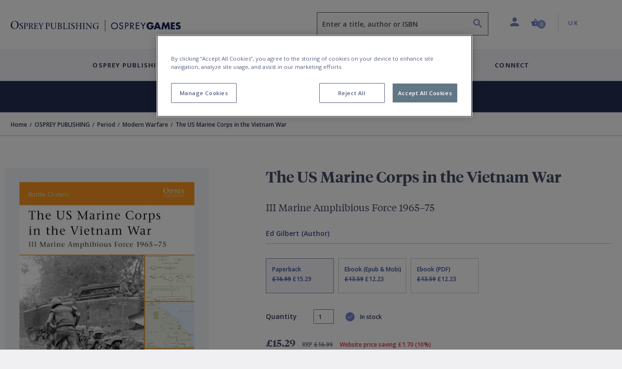

--- FILE ---
content_type: text/html; charset=utf-8
request_url: https://www.ospreypublishing.com/uk/us-marine-corps-in-the-vietnam-war-9781841769875/
body_size: 23989
content:




<!doctype html>
<html lang="en">
<head>
    <!-- Required meta tags -->
    <meta charset="utf-8">
    <meta http-equiv="Content-Type" content="text/html; charset=UTF-8">
    <meta name="viewport" content="width=device-width, initial-scale=1, shrink-to-fit=no">


    <!-- Bootstrap CSS -->
    <link rel="stylesheet" integrity="sha384-ggOyR0iXCbMQv3Xipma34MD+dH/1fQ784/j6cY/iJTQUOhcWr7x9JvoRxT2MZw1T" crossorigin="anonymous" href="https://stackpath.bootstrapcdn.com/bootstrap/4.3.1/css/bootstrap.min.css">
    <link rel="stylesheet" integrity="sha384-wvfXpqpZZVQGK6TAh5PVlGOfQNHSoD2xbE+QkPxCAFlNEevoEH3Sl0sibVcOQVnN" crossorigin="anonymous" href="https://stackpath.bootstrapcdn.com/font-awesome/4.7.0/css/font-awesome.min.css">
    <link rel="stylesheet" href="/css/styles.css">
        <link rel="stylesheet" href="/css/main-osprey.min.css">
        <link rel="icon" type="image/x-icon" href="/img/favicon/osprey/favicon.ico">
        <link rel="apple-touch-icon" sizes="180x180" href="/img/favicon/osprey/apple-touch-icon.png">
        <link rel="icon" type="image/png" sizes="32x32" href="/img/favicon/osprey/favicon-32x32.png">
        <link rel="icon" type="image/png" sizes="16x16" href="/img/favicon/osprey/favicon-16x16.png">
        <link rel="manifest" href="/img/favicon/osprey/site.webmanifest">
        <link rel="mask-icon" color="#000000" href="/img/favicon/osprey/safari-pinned-tab.svg">
        <link rel="shortcut icon" href="/img/osprey/favicon/favicon.ico">
        <link rel="icon" type="image/x-icon" href="/img/osprey/favicon/favicon.ico">
        <meta name="msapplication-TileColor" content="#ffffff">
        <meta name="theme-color" content="#ffffff">

    
    <script>
        if (typeof (dataLayer) !== "undefined") 
        {
            dataLayer.push({
                    "event": "page_load",
                    "product_subcategory": "logged_out",
                    "user_id": ''
                });
        }
    </script>


    <script>
        window.dataLayer = window.dataLayer || [];
        dataLayer.push({
            event: "page declaration",
            page_type: "product",
            page_category: ["Home","OSPREY PUBLISHING","Period","Modern Warfare","The US Marine Corps in the Vietnam War"],
            user_id: "undefined",
            login_status: "logged out",
            osprey_membership_type: "undefined",
        });
    </script>

        <!-- Google Tag Manager -->
        <script>
            (function (w, d, s, l, i) {
                w[l] = w[l] || []; w[l].push({
                    'gtm.start':
                        new Date().getTime(), event: 'gtm.js'
                }); var f = d.getElementsByTagName(s)[0],
                    j = d.createElement(s), dl = l != 'dataLayer' ? '&l=' + l : ''; j.async = true; j.src =
                        'https://www.googletagmanager.com/gtm.js?id=' + i + dl; f.parentNode.insertBefore(j, f);
            })(window, document, 'script', 'dataLayer', 'GTM-NQKV755');
        </script>
        <!-- End Google Tag Manager -->


        <!-- OneTrust Cookies Consent Notice start for  http://ospreypublishing.com  -->
        <script type="text/javascript" charset="UTF-8" data-domain-script="67ec158e-ec1c-40d4-8233-a814a48823dd" src="https://cdn-ukwest.onetrust.com/scripttemplates/otSDKStub.js"></script>
        <script type="text/javascript">
            function OptanonWrapper() { }
        </script>
        <!-- OneTrust Cookies Consent Notice end for  http://ospreypublishing.com  -->

    <!-- HTML Templates -->
    <script src="/scripts/recaptcha.js"></script>

    <script>
        BbRecaptcha.init("6LeQzoQaAAAAAAddTVNtsC2lu11dk2WBYCRtakYy");
    </script>

        <link rel="stylesheet" href="/css/html-osprey.min.css">

    <script src="https://kit.fontawesome.com/49787fca92.js"></script>
    <link rel="stylesheet" href="https://fonts.googleapis.com/css?family=Open&#x2B;Sans:400,600,700&amp;display=swap">


    <title>The US Marine Corps in the Vietnam War: III Marine Amphibious Force 1965&#x2013;75: Battle Orders Ed Gilbert Osprey Publishing - Osprey</title>


    

    <meta name="description" content="III Marine Amphibious Force was conceived as a division command for a small Marine Corps commitment to Vietnam. Within four years it had grown to a reinforced c&hellip;" />
    <meta name="author" content="osprey.com" />
    <meta property="article:author" content="osprey.com" />
    <meta name="keywords" content="" />

    <meta property="og:url" content="https://www.ospreypublishing.com/uk/us-marine-corps-in-the-vietnam-war-9781841769875/" />
    <meta property="og:site_name" content="Osprey Publishing" />
    <meta property="og:type" content="books.book" />
    <meta property="og:title" content="The US Marine Corps in the Vietnam War" />
    <meta property="og:image" content="https://res.cloudinary.com/bloomsbury-atlas/image/upload/w_360,c_scale,dpr_1.5/jackets/9781841769875.jpg" />
    <meta property="books:isbn" content="9781841769875" />
            <meta property="books:author" content="Ed Gilbert" />
                <link rel="alternate" hreflang="en-ca" href="https://www.ospreypublishing.com/ca/us-marine-corps-in-the-vietnam-war-9781841769875/" />
                <link rel="alternate" hreflang="en-gb" href="https://www.ospreypublishing.com/uk/us-marine-corps-in-the-vietnam-war-9781841769875/" />
                <link rel="alternate" hreflang="en-us" href="https://www.ospreypublishing.com/us/us-marine-corps-in-the-vietnam-war-9781841769875/" />

    

    <script type='text/javascript' async='async' src="https://platform-api.sharethis.com/js/sharethis.js#property=5d80a476ab6f1000123c90c8&amp;product=inline-share-buttons"></script>
    <style>
    </style>
</head>
<body class="bg-white" data-site="OS" data-territory="UK" data-territory-ip="US" data-account-type="" data-node-id="15936" data-host-address="172.69.17.159">



        <!-- Google Tag Manager (noscript) -->
        <noscript>
            <iframe src="https://www.googletagmanager.com/ns.html?id=GTM-NQKV755"
                    height="0" width="0" style="display:none;visibility:hidden"></iframe>
        </noscript>
        <!-- End Google Tag Manager (noscript) -->

    
<a class="skip-main" href="#main-content">Skip to main content</a>
<!--begin::mobile search modal-->
<div class="search-autocomplete-mobile" id="searchAutocompleteMobile">
    <div class="search-autocomplete-mobile__header">
        <div class="search-autocomplete-mobile--field-wrapper">
            <div class="input-group">
                <div class="input-group-prepend">
                    <button class="btn btn-search" type="button" id="searchButton" onclick="BloomsburyStore.searchButtonMobile(event)"><i class="bp-icon-search"></i></button>
                </div>
                <input type="text" id="autoCompleteSearchMobile" class="form-control" 
                       aria-label="Enter a title, author or ISBN" 
                       placeholder="Enter a title, author or ISBN" 
                       aria-describedby="searchButton" 
                       autocomplete="off"   
                        maxlength="256"
                       onkeypress="BloomsburyStore.searchKeypressMobile(event)"
                       data-url="/uk/search"
                       data-autosuggesturl="/umbraco/surface/SearchSurface/Suggestions"
                       value="">
                <div class="input-group-append">
                    <button class="btn btn-close" type="button" id="searchAutocompleteMobileClose" aria-label="Close search"><i class="bp-icon-close"></i></button>
                </div>
            </div>
        </div>
    </div>
    <div class="search-autocomplete-mobile__content">
        <div id="autocompleteMobilePlaceholder" class="autocomplete-placeholder"><div class="autocomplete-suggestions" style="position: absolute; max-height: 300px; z-index: 10001; width: 302px; display: none;"><div class="autocomplete-no-suggestion">There are no results for your search</div></div></div>
    </div>
</div>
<!--end::mobile search modal-->
    


<!--begin::main navigation // Mobile -->
<nav class="bbtag-ga-mobile main-navigation main-navigation--mobile navbar navbar-light d-block d-lg-none">
    <div class="bbtag-ga-mobile main-navigation--mobile__page-header">
        <div>
            <a class="bbtag-ga-mobile navbar-toggler" href="#mMenu" aria-expanded="false" aria-label="Toggle navigation"></a>
                <a href="/uk/" class="bbtag-ga-mobile page-header--logo page-header--logo__osprey"><img src="/img/osprey-mobile.svg" class="bbtag-ga-mobile img-fluid" alt=""></a>
        </div>
        <div class="bbtag-ga-mobile page-header--utils">
            <a href="#" id="mobileHeaderSearchOpen"><i aria-hidden="true" class="bbtag-ga-mobile bp-icon-search"></i></a>
            <div id="nav-mobile-cart">
                
<a href="/uk/cart" class="nav-link header-basket__button">
    <span class="header-basket__icon"><i class="bp-icon-basket" aria-hidden="true"></i></span>
    <span class="sr-only">Shopping Cart (0 item)</span>
    <span class="header-basket__value">
        <span class="value" aria-hidden="true">0</span>
    </span>
</a>
            </div>
        </div>
    </div>
    <div class="bbtag-ga-mobile d-none">
        <nav id="mMenu" class="d-lg-none">
            <button class="bbtag-ga-mobile navbar-toggler" type="button" id="closeMMenu" aria-label="Toggle navigation">
                <i class="bbtag-ga-mobile bp-icon-close"></i>
            </button>
            <div class="bbtag-ga-mobile main-navigation--mobile--header justify-content-between">
                    <a href="/uk/" class="bbtag-ga-mobile page-header--logo page-header--logo__osprey"><img src="/img/osprey-desktop.svg" width="150" alt="Osprey Publishing Home"></a>
            </div>
            <ul>
                            <li>
                                <span aria-label="Osprey Publishing">Osprey Publishing</span>
                                <ul>
                                        <li>
                                            <span class="bbtag-ga-mobile mobile-sub-nav-link" data-node-id="882d0ae4-8fca-47e4-9148-9fd9c4ce0beb">Browse by Series</span>
                                            <ul>
                                                    <li class="explore-link bbtag-ga-mobile">
                                                        <a href="/uk/osprey-publishing/series/" class="bbtag-ga-mobile" data-tree="BOOKS|Browse by Series" title="Explore Browse by Series">Explore Browse by Series</a>
                                                    </li>
                                                        <li class="bbtag-ga-mobile">
                                                            <a style="text-transform: none;letter-spacing: -.1px;font-weight: 600;font-size: 14px;" class="bbtag-ga-mobile" data-tree="BOOKS|Browse by Series" href="/uk/osprey-publishing/series/air-campaign/" title="Air Campaign">Air Campaign</a>
                                                        </li>
                                                        <li class="bbtag-ga-mobile">
                                                            <a style="text-transform: none;letter-spacing: -.1px;font-weight: 600;font-size: 14px;" class="bbtag-ga-mobile" data-tree="BOOKS|Browse by Series" href="/uk/osprey-publishing/series/campaign/" title="Campaign">Campaign</a>
                                                        </li>
                                                        <li class="bbtag-ga-mobile">
                                                            <a style="text-transform: none;letter-spacing: -.1px;font-weight: 600;font-size: 14px;" class="bbtag-ga-mobile" data-tree="BOOKS|Browse by Series" href="/uk/osprey-publishing/series/dogfight/" title="Dogfight">Dogfight</a>
                                                        </li>
                                                        <li class="bbtag-ga-mobile">
                                                            <a style="text-transform: none;letter-spacing: -.1px;font-weight: 600;font-size: 14px;" class="bbtag-ga-mobile" data-tree="BOOKS|Browse by Series" href="/uk/osprey-publishing/series/men-at-arms/" title="Men-at-Arms">Men-at-Arms</a>
                                                        </li>
                                                        <li class="bbtag-ga-mobile">
                                                            <a style="text-transform: none;letter-spacing: -.1px;font-weight: 600;font-size: 14px;" class="bbtag-ga-mobile" data-tree="BOOKS|Browse by Series" href="/uk/osprey-publishing/series/new-vanguard/" title="New Vanguard">New Vanguard</a>
                                                        </li>
                                                        <li class="bbtag-ga-mobile">
                                                            <a style="text-transform: none;letter-spacing: -.1px;font-weight: 600;font-size: 14px;" class="bbtag-ga-mobile" data-tree="BOOKS|Browse by Series" href="/uk/osprey-publishing/series/x-planes/" title="X-Planes">X-Planes</a>
                                                        </li>
                                                        <li class="bbtag-ga-mobile">
                                                            <a style="text-transform: none;letter-spacing: -.1px;font-weight: 600;font-size: 14px;" class="bbtag-ga-mobile" data-tree="BOOKS|Browse by Series" href="/uk/osprey-publishing/series/" title="See more...">See more...</a>
                                                        </li>
                                            </ul>
                                        </li>
                                        <li>
                                            <span class="bbtag-ga-mobile mobile-sub-nav-link" data-node-id="316b03c0-9af2-4cb5-9994-da1ed3a63626">Browse by Period</span>
                                            <ul>
                                                    <li class="explore-link bbtag-ga-mobile">
                                                        <a href="/uk/osprey-publishing/period/" class="bbtag-ga-mobile" data-tree="BOOKS|Browse by Period" title="Explore Browse by Period">Explore Browse by Period</a>
                                                    </li>
                                                        <li class="bbtag-ga-mobile">
                                                            <a style="text-transform: none;letter-spacing: -.1px;font-weight: 600;font-size: 14px;" class="bbtag-ga-mobile" data-tree="BOOKS|Browse by Period" href="/uk/osprey-publishing/period/ancient-warfare/" title="Ancient Warfare">Ancient Warfare</a>
                                                        </li>
                                                        <li class="bbtag-ga-mobile">
                                                            <a style="text-transform: none;letter-spacing: -.1px;font-weight: 600;font-size: 14px;" class="bbtag-ga-mobile" data-tree="BOOKS|Browse by Period" href="/uk/osprey-publishing/period/medieval-warfare/" title="Medieval Warfare">Medieval Warfare</a>
                                                        </li>
                                                        <li class="bbtag-ga-mobile">
                                                            <a style="text-transform: none;letter-spacing: -.1px;font-weight: 600;font-size: 14px;" class="bbtag-ga-mobile" data-tree="BOOKS|Browse by Period" href="/uk/osprey-publishing/period/modern-warfare/" title="Modern Warfare">Modern Warfare</a>
                                                        </li>
                                                        <li class="bbtag-ga-mobile">
                                                            <a style="text-transform: none;letter-spacing: -.1px;font-weight: 600;font-size: 14px;" class="bbtag-ga-mobile" data-tree="BOOKS|Browse by Period" href="/uk/osprey-publishing/period/napoleonic/" title="Napoleonic">Napoleonic</a>
                                                        </li>
                                                        <li class="bbtag-ga-mobile">
                                                            <a style="text-transform: none;letter-spacing: -.1px;font-weight: 600;font-size: 14px;" class="bbtag-ga-mobile" data-tree="BOOKS|Browse by Period" href="/uk/osprey-publishing/period/world-war-1/" title="World War I">World War I</a>
                                                        </li>
                                                        <li class="bbtag-ga-mobile">
                                                            <a style="text-transform: none;letter-spacing: -.1px;font-weight: 600;font-size: 14px;" class="bbtag-ga-mobile" data-tree="BOOKS|Browse by Period" href="/uk/osprey-publishing/period/world-war-2/" title="World War II">World War II</a>
                                                        </li>
                                                        <li class="bbtag-ga-mobile">
                                                            <a style="text-transform: none;letter-spacing: -.1px;font-weight: 600;font-size: 14px;" class="bbtag-ga-mobile" data-tree="BOOKS|Browse by Period" href="/uk/osprey-publishing/period/" title="See more...">See more...</a>
                                                        </li>
                                            </ul>
                                        </li>
                                        <li>
                                            <span class="bbtag-ga-mobile mobile-sub-nav-link" data-node-id="e916bd27-666f-4019-9393-df7ca623bdd3">Upcoming Books</span>
                                            <ul>
                                                        <li class="bbtag-ga-mobile">
                                                            <a style="text-transform: none;letter-spacing: -.1px;font-weight: 600;font-size: 14px;" class="bbtag-ga-mobile" data-tree="BOOKS|Upcoming Books" href="/uk/discover/available-this-month/" title="Available this month">Available this month</a>
                                                        </li>
                                                        <li class="bbtag-ga-mobile">
                                                            <a style="text-transform: none;letter-spacing: -.1px;font-weight: 600;font-size: 14px;" class="bbtag-ga-mobile" data-tree="BOOKS|Upcoming Books" href="/uk/discover/pre-order-next-month/" title="Pre-order next month">Pre-order next month</a>
                                                        </li>
                                                        <li class="bbtag-ga-mobile">
                                                            <a style="text-transform: none;letter-spacing: -.1px;font-weight: 600;font-size: 14px;" class="bbtag-ga-mobile" data-tree="BOOKS|Upcoming Books" href="/uk/discover/pre-order-2-months/" title="Pre-order 2 months">Pre-order 2 months</a>
                                                        </li>
                                                        <li class="bbtag-ga-mobile">
                                                            <a style="text-transform: none;letter-spacing: -.1px;font-weight: 600;font-size: 14px;" class="bbtag-ga-mobile" data-tree="BOOKS|Upcoming Books" href="/uk/discover/pre-order-3-months/" title="Pre-order 3 months">Pre-order 3 months</a>
                                                        </li>
                                            </ul>
                                        </li>
                                </ul>
                            </li>
                            <li>
                                <span aria-label="Osprey Games">Osprey Games</span>
                                <ul>
                                        <li>
                                            <span class="bbtag-ga-mobile mobile-sub-nav-link" data-node-id="e964383c-e86f-48aa-b405-f3dc999fdd41">Browse by Series</span>
                                            <ul>
                                                        <li class="bbtag-ga-mobile">
                                                            <a style="text-transform: none;letter-spacing: -.1px;font-weight: 600;font-size: 14px;" class="bbtag-ga-mobile" data-tree="BOOKS|Browse by Series" href="/uk/osprey-games/board-card-games/" title="Board &amp; Card Games">Board &amp; Card Games</a>
                                                        </li>
                                                        <li class="bbtag-ga-mobile">
                                                            <a style="text-transform: none;letter-spacing: -.1px;font-weight: 600;font-size: 14px;" class="bbtag-ga-mobile" data-tree="BOOKS|Browse by Series" href="/uk/osprey-games/wargames/bolt-action/" title="Bolt Action">Bolt Action</a>
                                                        </li>
                                                        <li class="bbtag-ga-mobile">
                                                            <a style="text-transform: none;letter-spacing: -.1px;font-weight: 600;font-size: 14px;" class="bbtag-ga-mobile" data-tree="BOOKS|Browse by Series" href="/uk/osprey-games/wargames/frostgrave/" title="Frostgrave">Frostgrave</a>
                                                        </li>
                                                        <li class="bbtag-ga-mobile">
                                                            <a style="text-transform: none;letter-spacing: -.1px;font-weight: 600;font-size: 14px;" class="bbtag-ga-mobile" data-tree="BOOKS|Browse by Series" href="/uk/osprey-games/wargames/oathmark/" title="Oathmark">Oathmark</a>
                                                        </li>
                                                        <li class="bbtag-ga-mobile">
                                                            <a style="text-transform: none;letter-spacing: -.1px;font-weight: 600;font-size: 14px;" class="bbtag-ga-mobile" data-tree="BOOKS|Browse by Series" href="/uk/osprey-games/roleplaying-games/" title="Osprey Roleplaying">Osprey Roleplaying</a>
                                                        </li>
                                                        <li class="bbtag-ga-mobile">
                                                            <a style="text-transform: none;letter-spacing: -.1px;font-weight: 600;font-size: 14px;" class="bbtag-ga-mobile" data-tree="BOOKS|Browse by Series" href="/uk/osprey-games/wargames/osprey-wargames/" title="Osprey Wargames Series">Osprey Wargames Series</a>
                                                        </li>
                                                        <li class="bbtag-ga-mobile">
                                                            <a style="text-transform: none;letter-spacing: -.1px;font-weight: 600;font-size: 14px;" class="bbtag-ga-mobile" data-tree="BOOKS|Browse by Series" href="/uk/osprey-games/wargames/other-wargames/" title="Other Wargames">Other Wargames</a>
                                                        </li>
                                                        <li class="bbtag-ga-mobile">
                                                            <a style="text-transform: none;letter-spacing: -.1px;font-weight: 600;font-size: 14px;" class="bbtag-ga-mobile" data-tree="BOOKS|Browse by Series" href="/uk/osprey-games/wargames/stargrave/" title="Stargrave">Stargrave</a>
                                                        </li>
                                                        <li class="bbtag-ga-mobile">
                                                            <a style="text-transform: none;letter-spacing: -.1px;font-weight: 600;font-size: 14px;" class="bbtag-ga-mobile" data-tree="BOOKS|Browse by Series" href="/uk/osprey-games/wargames/the-silver-bayonet/" title="The Silver Bayonet">The Silver Bayonet</a>
                                                        </li>
                                            </ul>
                                        </li>
                                        <li>
                                            <span class="bbtag-ga-mobile mobile-sub-nav-link" data-node-id="3caa3f67-090c-45ea-b86a-ce3fb76b50f7">Upcoming Books</span>
                                            <ul>
                                                        <li class="bbtag-ga-mobile">
                                                            <a style="text-transform: none;letter-spacing: -.1px;font-weight: 600;font-size: 14px;" class="bbtag-ga-mobile" data-tree="BOOKS|Upcoming Books" href="/uk/discover/available-this-month/" title="Available this month">Available this month</a>
                                                        </li>
                                                        <li class="bbtag-ga-mobile">
                                                            <a style="text-transform: none;letter-spacing: -.1px;font-weight: 600;font-size: 14px;" class="bbtag-ga-mobile" data-tree="BOOKS|Upcoming Books" href="/uk/discover/pre-order-next-month/" title="Pre-order next month">Pre-order next month</a>
                                                        </li>
                                                        <li class="bbtag-ga-mobile">
                                                            <a style="text-transform: none;letter-spacing: -.1px;font-weight: 600;font-size: 14px;" class="bbtag-ga-mobile" data-tree="BOOKS|Upcoming Books" href="/uk/discover/pre-order-2-months/" title="Pre-order 2 months">Pre-order 2 months</a>
                                                        </li>
                                                        <li class="bbtag-ga-mobile">
                                                            <a style="text-transform: none;letter-spacing: -.1px;font-weight: 600;font-size: 14px;" class="bbtag-ga-mobile" data-tree="BOOKS|Upcoming Books" href="/uk/discover/pre-order-3-months/" title="Pre-order 3 months">Pre-order 3 months</a>
                                                        </li>
                                            </ul>
                                        </li>
                                </ul>
                            </li>
                    <li>
                        <a href="/uk/all-contributors" title="Contributors"  data-tree="CONTRIBUTORS" aria-label="Contributors">Contributors</a>
                    </li>
                    <li>
                        <span aria-label="Discover">Discover</span>
                        <ul>
            <li>
                <span class="bbtag-ga-mobile mobile-sub-nav-link" data-node-id="19697" onclick="BloomsburyStore.mobileNavClickSub(this);" data-tree="Discover|Osprey Publishing">Osprey Publishing</span>
                <ul>
                </ul>
            </li>
            <li>
                <span class="bbtag-ga-mobile mobile-sub-nav-link" data-node-id="19698" onclick="BloomsburyStore.mobileNavClickSub(this);" data-tree="Discover|Have Your Say">Have Your Say</span>
                <ul>
                </ul>
            </li>
            <li>
                <span class="bbtag-ga-mobile mobile-sub-nav-link" data-node-id="19940" onclick="BloomsburyStore.mobileNavClickSub(this);" data-tree="Discover|Osprey Games">Osprey Games</span>
                <ul>
                </ul>
            </li>
            <li>
                <span class="bbtag-ga-mobile mobile-sub-nav-link" data-node-id="19639" onclick="BloomsburyStore.mobileNavClickSub(this);" data-tree="Discover|Gaming Resources">Gaming Resources</span>
                <ul>
                </ul>
            </li>
            <li><a style="text-transform: none; letter-spacing: -.1px; font-weight: 600; font-size: 14px;" href="/uk/discover/newsletters/" target="" title="Newsletters" data-tree="Discover|Newsletters">Newsletters</a></li>
                        </ul>
                    </li>
                    <li class="bbtag-ga-mobile no-bottom-border">
                        <span aria-label="Connect">Connect</span>
                        <ul>
            <li>
                <span class="bbtag-ga-mobile mobile-sub-nav-link" data-node-id="19692" onclick="BloomsburyStore.mobileNavClickSub(this);" data-tree="Connect|About Us">About Us</span>
                <ul>
                </ul>
            </li>
            <li>
                <span class="bbtag-ga-mobile mobile-sub-nav-link" data-node-id="19693" onclick="BloomsburyStore.mobileNavClickSub(this);" data-tree="Connect|Contact Us">Contact Us</span>
                <ul>
                </ul>
            </li>
            <li>
                <span class="bbtag-ga-mobile mobile-sub-nav-link" data-node-id="19695" onclick="BloomsburyStore.mobileNavClickSub(this);" data-tree="Connect|Work With Us">Work With Us</span>
                <ul>
                </ul>
            </li>
                        </ul>
                    </li>
                <li class="bbtag-ga-mobile menu-seperator"></li>
                    <li class="bbtag-ga-mobile account-link account-link--not-signed-in">
                        <a href="/uk/login" title="Sign in" aria-label="Sign in" data-tree="Sign in">Sign in</a>
                        <a href="/uk/login" title="Create an account" aria-label="Create an account"  data-tree="Create an account">Create an account</a>
                    </li>
                    <li class="bbtag-ga-mobile account-link--sub account-link--sub__first pb-15"><a href="/uk/help" title="Help" aria-label="Help" data-tree="Help">Help</a></li>

                <li class="bbtag-ga-mobile menu-seperator"></li>
                <li class="bbtag-ga-mobile nav-item support nav-item--basket">
                    <a class="bbtag-ga-mobile nav-link" href="/uk/cart" title="Basket" aria-label="Basket" data-tree="Basket"><i class="bbtag-ga-mobile bp-icon-basket"></i>Basket</a>
                </li>
                <li class="bbtag-ga-mobile nav-item country nav-item--initial-case">
                    <span>Currently on the UK site</span>
                    <ul class="bbtag-ga-mobile radio-style-list">
                                <li class="bbtag-ga-mobile nav-item radio-style-list__item radio-style-list__item--selected">
                                    <a href="/uk/" class="bbtag-ga-mobile nav-link nav-link--direct"><span class="bbtag-ga-mobile radio-insert" data-tree="Territory|United Kingdom"></span><label for="">United Kingdom</label></a>
                                </li>
                                <li class="bbtag-ga-mobile nav-item radio-style-list__item">
                                    <a href="/us/" class="bbtag-ga-mobile nav-link nav-link--direct"><span class="bbtag-ga-mobile radio-insert" data-tree="Territory|United States"></span><label for="">United States</label></a>
                                </li>
                                <li class="bbtag-ga-mobile nav-item radio-style-list__item">
                                    <a href="/ca/" class="bbtag-ga-mobile nav-link nav-link--direct"><span class="bbtag-ga-mobile radio-insert" data-tree="Territory|Canada"></span><label for="">Canada</label></a>
                                </li>
                    </ul>
                </li>
            </ul>
        </nav>
    </div>
</nav>
<!--end::main navigation // Mobile -->

    

<!--begin::main navigation // Desktop -->
<header>
<!--START Header Section-->
<div class="headerLogo d-none d-lg-block">
    <div class="headerLogoTitle">
        <div class="container">
            <div class="row">
                <div class="col-6 col-lg-4 col-xl-6">
                    <div class="headerLogoLeft">
                                    <a href="/uk/"><img src="/img/osprey-desktop.svg" style="width: 350px; height: 46px;" class="img-fluid" alt="Osprey Publishing Home"></a>
                    </div>
                </div>
                <div class="col-6 col-lg-8 col-xl-6">
                    <div class="headerSectionRight">
                        <div class="row no-gutters">
                            <div class="col-6 col-md-6 col-lg-7 col-xl-7">
                                
                                <div class="form-group autocomplete-search-form-group">
                                        <label class="sr-only" for="autoCompleteSearch">Search</label>
                                        <input aria-describedby="search-summary-inner" type="text" class="form-control autocomplete-search" id="autoCompleteSearch" autocomplete="off"
                                           value=""
                                           placeholder="Enter a title, author or ISBN" data-url="/uk/search"
                                           data-autosuggesturl="/umbraco/surface/SearchSurface/Suggestions"
                                           onkeypress="return BloomsburyStore.searchKeypress(event)" maxlength="256">
                                    <button aria-label="Search" name="submit" class="icon bp-icon-search" onclick="return BloomsburyStore.searchButton(event)"></button>
                                </div>
                            </div>
                            <div class="col-6 col-md-6 col-lg-5 col-xl-5">
                                <li class="header-links">
                                    <ul class="list-unstyled mb-0">
                                        <li class="header-dropdown ">
                                                <a class="nav-link dropdown-toggle user-toggler" href="/uk/login" id="navbarDropdownAccount" role="button" data-toggle="dropdown" aria-haspopup="true" aria-expanded="false">
                                                    <i class="bp-icon-user" aria-hidden="true"></i>
                                                    <span class="sr-only">Profile</span>
                                                </a>
                                            <div class="dropdown-menu dropdown-menu-right" aria-labelledby="navbarDropdownAccount" aria-hidden="true">
                                                    <div class="dropdown-header">
                                                        <div class="account-link account-link--not-signed-in">
                                                            <a href="/uk/login">Sign in</a>
                                                            <span class="vert-sep"></span>
                                                            <a href="/uk/login">Create an account</a>
                                                        </div>
                                                    </div>
                                                    <div class="dropdown-body">
                                                        <a class="dropdown-item" href="/uk/help">Help</a>
                                                    </div>
                                            </div>
                                        </li>
                                        
                                        <li class="nav-item header-basket--list" id="nav-desktop-cart">
                                            
<a href="/uk/cart" role="button" class="nav-link header-basket__button">
    <span class="header-basket__icon"><i class="bp-icon-basket" aria-hidden="true"></i></span>
    <span class="header-basket__value">
        <span class="sr-only">Shopping Cart (0 item)</span>
        <span class="value" aria-hidden="true">0</span>
    </span>
</a>
<span id="headerBasketArrowIndicator" class="header-basket__arrow "></span>
<div class="header-basket__dropdown" id="headerBasketDropdown" aria-hidden="true">
    <div>
        <div class="header-basket__dropdown--header">
            <div class="header-basket__dropdown--header-title">
                <h3>Basket</h3>
            </div>
            <div class="header-basket__dropdown--header-overview">
                <span class="header-basket--items">
                    <i class="bp-icon-basket" aria-hidden="true"></i><span class="sr-only">Shopping Cart</span> 0 item(s)
                </span>
                <a class="header-basket--edit" href="/uk/cart" title="Edit basket" aria-label="Edit basket">Edit basket <i class="bp-icon-pen" aria-hidden="true"></i></a>
            </div>
        </div>
        <div class="header-basket__dropdown--footer">
            <div class="header-basket__dropdown--footer-upper">
                <span>Sub-total (excluding delivery)</span>
            </div>
            <a href="/uk/cart" class="btn btn-primary btn-lg btn-block header-basket__dropdown--footer-checkout">Checkout</a>
        </div>

    </div>
</div>

                                        </li>
                                   
                                            <li class="header-dropdown territory">
                                                    <a class="nav-link  dropdown-toggle" href="/uk/" id="navbarDropdownTerritories" role="button" data-toggle="dropdown" aria-haspopup="true" aria-expanded="false"><span class="sr-only">Country: </span> UK</a>
                                                <div class="dropdown-menu dropdown-menu-right" aria-labelledby="navbarDropdownTerritories" aria-hidden="true">
                                                    <div class="dropdown-header">
                                                        <h5>Shop in</h5>
                                                    </div>
                                                    <div class="dropdown-body">
                                                            <a class="dropdown-item territory-link" data-territory-link="/uk/" data-current="1">United Kingdom</a>
                                                            <a class="dropdown-item territory-link" data-territory-link="/us/" data-current="0">United States</a>
                                                            <a class="dropdown-item territory-link" data-territory-link="/ca/" data-current="0">Canada</a>
                                                    </div>
                                                </div>
                                            </li>
                                    </ul>
                                </li>
                            </div>
                        </div>
                    </div>
                </div>
            </div>
        </div>
    </div>
</div>
<!--END Header Section-->
<!--begin::main navigation // Desktop -->
<nav class="main-navigation main-navigation--desktop d-none d-lg-block navbar navbar-expand-lg navbar-light">

    <button class="navbar-toggler" type="button" data-toggle="collapse" data-target="#navbarSupportedContent" aria-controls="navbarSupportedContent" aria-expanded="false" aria-label="Toggle navigation">
        <span class="navbar-toggler-icon"></span>
    </button>
    <div class="collapse navbar-collapse justify-content-center" id="navbarSupportedContent">

        <div class="d-flex justify-content-center navbar-nav--wrapper">
            <ul class="navbar-nav" id="desktopMainNavigation">

                            <li class="nav-item dropdown is-link">
                                <a class="nav-link dropdown-toggle collapsed" href="/uk/osprey-publishing/"  id="fb3e173a-1a0d-446b-a270-9ff7eda38783" role="button" data-toggle="collapse" data-target="#mPanelfb3e173a-1a0d-446b-a270-9ff7eda38783" aria-haspopup="true" aria-expanded="false">Osprey Publishing</a>
                            </li>
                            <li class="nav-item dropdown is-link">
                                <a class="nav-link dropdown-toggle collapsed" href="/uk/osprey-games/"  id="d0762b2c-9958-4b29-8dfc-8f6f104e6d2b" role="button" data-toggle="collapse" data-target="#mPaneld0762b2c-9958-4b29-8dfc-8f6f104e6d2b" aria-haspopup="true" aria-expanded="false">Osprey Games</a>
                            </li>
                    <li class="nav-item">
                        <a class="nav-link" href="/uk/all-contributors" data-tree="CONTRIBUTORS">Contributors</a>
                    </li>
                <li class="nav-item dropdown">
                    <a class="nav-link dropdown-toggle collapsed" href="#mPanelDiscover" id="bpDiscover" role="button" data-toggle="collapse" data-target="#mPanelDiscover" aria-haspopup="true" aria-expanded="false">Discover</a>
                </li>
                <li class="nav-item dropdown">
                    <a class="nav-link dropdown-toggle collapsed" href="#mPanelConnect" id="bpConnect" role="button" data-toggle="collapse" data-target="#mPanelConnect" aria-haspopup="true" aria-expanded="false">Connect</a>
                </li>
            </ul>
        </div>

        <div class="dropdown-menus megamenu" id="megamenuParent">
                        <div class="dropdown-menu keep-open" data-parent="#megamenuParent" aria-labelledby="fb3e173a-1a0d-446b-a270-9ff7eda38783" id="mPanelfb3e173a-1a0d-446b-a270-9ff7eda38783">
                            <div class="container" style="">
                                <div class="row">
                                    <div class="col-12">
                                        <div class="content-columns d-flex">
                                                    <div class="p-2 flex-v-col order-1 pr-20" role="list">
                                                        <div role="listitem">
                                                            <div role="listitem">
                                                                    <span class="sub-sub-level-nav-items--header ml-0 mt-0">
                                                                    <a href="/uk/osprey-publishing/series/" title="Browse by Series" aria-label="Browse by Series" data-tree="Osprey Publishing|Browse by Series">Browse by Series</a>
                                                                </span>
                                                            </div>
                                                       </div>
                                                            <div role="list">
                                                                <div role="listitem" class="sub-sub-level-nav-items ml-0 mt-0 mb-0">
                                                                    <a href="/uk/osprey-publishing/series/air-campaign/" target="" class="nav-item" title="Air Campaign" aria-label="Air Campaign" data-tree="Osprey Publishing|Browse by Series|Air Campaign">Air Campaign</a>
                                                                </div>
                                                            </div>
                                                            <div role="list">
                                                                <div role="listitem" class="sub-sub-level-nav-items ml-0 mt-0 mb-0">
                                                                    <a href="/uk/osprey-publishing/series/campaign/" target="" class="nav-item" title="Campaign" aria-label="Campaign" data-tree="Osprey Publishing|Browse by Series|Campaign">Campaign</a>
                                                                </div>
                                                            </div>
                                                            <div role="list">
                                                                <div role="listitem" class="sub-sub-level-nav-items ml-0 mt-0 mb-0">
                                                                    <a href="/uk/osprey-publishing/series/dogfight/" target="" class="nav-item" title="Dogfight" aria-label="Dogfight" data-tree="Osprey Publishing|Browse by Series|Dogfight">Dogfight</a>
                                                                </div>
                                                            </div>
                                                            <div role="list">
                                                                <div role="listitem" class="sub-sub-level-nav-items ml-0 mt-0 mb-0">
                                                                    <a href="/uk/osprey-publishing/series/men-at-arms/" target="" class="nav-item" title="Men-at-Arms" aria-label="Men-at-Arms" data-tree="Osprey Publishing|Browse by Series|Men-at-Arms">Men-at-Arms</a>
                                                                </div>
                                                            </div>
                                                            <div role="list">
                                                                <div role="listitem" class="sub-sub-level-nav-items ml-0 mt-0 mb-0">
                                                                    <a href="/uk/osprey-publishing/series/new-vanguard/" target="" class="nav-item" title="New Vanguard" aria-label="New Vanguard" data-tree="Osprey Publishing|Browse by Series|New Vanguard">New Vanguard</a>
                                                                </div>
                                                            </div>
                                                            <div role="list">
                                                                <div role="listitem" class="sub-sub-level-nav-items ml-0 mt-0 mb-0">
                                                                    <a href="/uk/osprey-publishing/series/x-planes/" target="" class="nav-item" title="X-Planes" aria-label="X-Planes" data-tree="Osprey Publishing|Browse by Series|X-Planes">X-Planes</a>
                                                                </div>
                                                            </div>
                                                            <div role="list">
                                                                <div role="listitem" class="sub-sub-level-nav-items ml-0 mt-0 mb-0">
                                                                    <a href="/uk/osprey-publishing/series/" target="" class="nav-item" title="See more..." aria-label="See more..." data-tree="Osprey Publishing|Browse by Series|See more...">See more...</a>
                                                                </div>
                                                            </div>
                                                </div>
                                                    <div class="p-2 flex-v-col order-1 pr-20" role="list">
                                                        <div role="listitem">
                                                            <div role="listitem">
                                                                    <span class="sub-sub-level-nav-items--header ml-0 mt-0">
                                                                    <a href="/uk/osprey-publishing/period/" title="Browse by Period" aria-label="Browse by Period" data-tree="Osprey Publishing|Browse by Period">Browse by Period</a>
                                                                </span>
                                                            </div>
                                                       </div>
                                                            <div role="list">
                                                                <div role="listitem" class="sub-sub-level-nav-items ml-0 mt-0 mb-0">
                                                                    <a href="/uk/osprey-publishing/period/ancient-warfare/" target="" class="nav-item" title="Ancient Warfare" aria-label="Ancient Warfare" data-tree="Osprey Publishing|Browse by Period|Ancient Warfare">Ancient Warfare</a>
                                                                </div>
                                                            </div>
                                                            <div role="list">
                                                                <div role="listitem" class="sub-sub-level-nav-items ml-0 mt-0 mb-0">
                                                                    <a href="/uk/osprey-publishing/period/medieval-warfare/" target="" class="nav-item" title="Medieval Warfare" aria-label="Medieval Warfare" data-tree="Osprey Publishing|Browse by Period|Medieval Warfare">Medieval Warfare</a>
                                                                </div>
                                                            </div>
                                                            <div role="list">
                                                                <div role="listitem" class="sub-sub-level-nav-items ml-0 mt-0 mb-0">
                                                                    <a href="/uk/osprey-publishing/period/modern-warfare/" target="" class="nav-item" title="Modern Warfare" aria-label="Modern Warfare" data-tree="Osprey Publishing|Browse by Period|Modern Warfare">Modern Warfare</a>
                                                                </div>
                                                            </div>
                                                            <div role="list">
                                                                <div role="listitem" class="sub-sub-level-nav-items ml-0 mt-0 mb-0">
                                                                    <a href="/uk/osprey-publishing/period/napoleonic/" target="" class="nav-item" title="Napoleonic" aria-label="Napoleonic" data-tree="Osprey Publishing|Browse by Period|Napoleonic">Napoleonic</a>
                                                                </div>
                                                            </div>
                                                            <div role="list">
                                                                <div role="listitem" class="sub-sub-level-nav-items ml-0 mt-0 mb-0">
                                                                    <a href="/uk/osprey-publishing/period/world-war-1/" target="" class="nav-item" title="World War I" aria-label="World War I" data-tree="Osprey Publishing|Browse by Period|World War I">World War I</a>
                                                                </div>
                                                            </div>
                                                            <div role="list">
                                                                <div role="listitem" class="sub-sub-level-nav-items ml-0 mt-0 mb-0">
                                                                    <a href="/uk/osprey-publishing/period/world-war-2/" target="" class="nav-item" title="World War II" aria-label="World War II" data-tree="Osprey Publishing|Browse by Period|World War II">World War II</a>
                                                                </div>
                                                            </div>
                                                            <div role="list">
                                                                <div role="listitem" class="sub-sub-level-nav-items ml-0 mt-0 mb-0">
                                                                    <a href="/uk/osprey-publishing/period/" target="" class="nav-item" title="See more..." aria-label="See more..." data-tree="Osprey Publishing|Browse by Period|See more...">See more...</a>
                                                                </div>
                                                            </div>
                                                </div>
                                                    <div class="p-2 flex-v-col order-1 pr-20" role="list">
                                                        <div role="listitem">
                                                                <span class="sub-sub-level-nav-items--header ml-0 mt-0">Upcoming Books</span>
                                                       </div>
                                                            <div role="list">
                                                                <div role="listitem" class="sub-sub-level-nav-items ml-0 mt-0 mb-0">
                                                                    <a href="/uk/discover/available-this-month/" target="" class="nav-item" title="Available this month" aria-label="Available this month" data-tree="Osprey Publishing|Upcoming Books|Available this month">Available this month</a>
                                                                </div>
                                                            </div>
                                                            <div role="list">
                                                                <div role="listitem" class="sub-sub-level-nav-items ml-0 mt-0 mb-0">
                                                                    <a href="/uk/discover/pre-order-next-month/" target="" class="nav-item" title="Pre-order next month" aria-label="Pre-order next month" data-tree="Osprey Publishing|Upcoming Books|Pre-order next month">Pre-order next month</a>
                                                                </div>
                                                            </div>
                                                            <div role="list">
                                                                <div role="listitem" class="sub-sub-level-nav-items ml-0 mt-0 mb-0">
                                                                    <a href="/uk/discover/pre-order-2-months/" target="" class="nav-item" title="Pre-order 2 months" aria-label="Pre-order 2 months" data-tree="Osprey Publishing|Upcoming Books|Pre-order 2 months">Pre-order 2 months</a>
                                                                </div>
                                                            </div>
                                                            <div role="list">
                                                                <div role="listitem" class="sub-sub-level-nav-items ml-0 mt-0 mb-0">
                                                                    <a href="/uk/discover/pre-order-3-months/" target="" class="nav-item" title="Pre-order 3 months" aria-label="Pre-order 3 months" data-tree="Osprey Publishing|Upcoming Books|Pre-order 3 months">Pre-order 3 months</a>
                                                                </div>
                                                            </div>
                                                </div>

                                        </div>
                                    </div>
                                </div>
                            </div>
                        </div>
                        <div class="dropdown-menu keep-open" data-parent="#megamenuParent" aria-labelledby="d0762b2c-9958-4b29-8dfc-8f6f104e6d2b" id="mPaneld0762b2c-9958-4b29-8dfc-8f6f104e6d2b">
                            <div class="container" style="">
                                <div class="row">
                                    <div class="col-12">
                                        <div class="content-columns d-flex">
                                                    <div class="p-2 flex-v-col order-1 pr-20" role="list">
                                                        <div role="listitem">
                                                                <span class="sub-sub-level-nav-items--header ml-0 mt-0">Browse by Series</span>
                                                       </div>
                                                            <div role="list">
                                                                <div role="listitem" class="sub-sub-level-nav-items ml-0 mt-0 mb-0">
                                                                    <a href="/uk/osprey-games/board-card-games/" target="" class="nav-item" title="Board &amp; Card Games" aria-label="Board &amp; Card Games" data-tree="Osprey Games|Browse by Series|Board &amp; Card Games">Board &amp; Card Games</a>
                                                                </div>
                                                            </div>
                                                            <div role="list">
                                                                <div role="listitem" class="sub-sub-level-nav-items ml-0 mt-0 mb-0">
                                                                    <a href="/uk/osprey-games/wargames/bolt-action/" target="" class="nav-item" title="Bolt Action" aria-label="Bolt Action" data-tree="Osprey Games|Browse by Series|Bolt Action">Bolt Action</a>
                                                                </div>
                                                            </div>
                                                            <div role="list">
                                                                <div role="listitem" class="sub-sub-level-nav-items ml-0 mt-0 mb-0">
                                                                    <a href="/uk/osprey-games/wargames/frostgrave/" target="" class="nav-item" title="Frostgrave" aria-label="Frostgrave" data-tree="Osprey Games|Browse by Series|Frostgrave">Frostgrave</a>
                                                                </div>
                                                            </div>
                                                            <div role="list">
                                                                <div role="listitem" class="sub-sub-level-nav-items ml-0 mt-0 mb-0">
                                                                    <a href="/uk/osprey-games/wargames/oathmark/" target="" class="nav-item" title="Oathmark" aria-label="Oathmark" data-tree="Osprey Games|Browse by Series|Oathmark">Oathmark</a>
                                                                </div>
                                                            </div>
                                                            <div role="list">
                                                                <div role="listitem" class="sub-sub-level-nav-items ml-0 mt-0 mb-0">
                                                                    <a href="/uk/osprey-games/roleplaying-games/" target="" class="nav-item" title="Osprey Roleplaying" aria-label="Osprey Roleplaying" data-tree="Osprey Games|Browse by Series|Osprey Roleplaying">Osprey Roleplaying</a>
                                                                </div>
                                                            </div>
                                                            <div role="list">
                                                                <div role="listitem" class="sub-sub-level-nav-items ml-0 mt-0 mb-0">
                                                                    <a href="/uk/osprey-games/wargames/osprey-wargames/" target="" class="nav-item" title="Osprey Wargames Series" aria-label="Osprey Wargames Series" data-tree="Osprey Games|Browse by Series|Osprey Wargames Series">Osprey Wargames Series</a>
                                                                </div>
                                                            </div>
                                                            <div role="list">
                                                                <div role="listitem" class="sub-sub-level-nav-items ml-0 mt-0 mb-0">
                                                                    <a href="/uk/osprey-games/wargames/other-wargames/" target="" class="nav-item" title="Other Wargames" aria-label="Other Wargames" data-tree="Osprey Games|Browse by Series|Other Wargames">Other Wargames</a>
                                                                </div>
                                                            </div>
                                                            <div role="list">
                                                                <div role="listitem" class="sub-sub-level-nav-items ml-0 mt-0 mb-0">
                                                                    <a href="/uk/osprey-games/wargames/stargrave/" target="" class="nav-item" title="Stargrave" aria-label="Stargrave" data-tree="Osprey Games|Browse by Series|Stargrave">Stargrave</a>
                                                                </div>
                                                            </div>
                                                            <div role="list">
                                                                <div role="listitem" class="sub-sub-level-nav-items ml-0 mt-0 mb-0">
                                                                    <a href="/uk/osprey-games/wargames/the-silver-bayonet/" target="" class="nav-item" title="The Silver Bayonet" aria-label="The Silver Bayonet" data-tree="Osprey Games|Browse by Series|The Silver Bayonet">The Silver Bayonet</a>
                                                                </div>
                                                            </div>
                                                </div>
                                                    <div class="p-2 flex-v-col order-1 pr-20" role="list">
                                                        <div role="listitem">
                                                                <span class="sub-sub-level-nav-items--header ml-0 mt-0">Upcoming Books</span>
                                                       </div>
                                                            <div role="list">
                                                                <div role="listitem" class="sub-sub-level-nav-items ml-0 mt-0 mb-0">
                                                                    <a href="/uk/discover/available-this-month/" target="" class="nav-item" title="Available this month" aria-label="Available this month" data-tree="Osprey Games|Upcoming Books|Available this month">Available this month</a>
                                                                </div>
                                                            </div>
                                                            <div role="list">
                                                                <div role="listitem" class="sub-sub-level-nav-items ml-0 mt-0 mb-0">
                                                                    <a href="/uk/discover/pre-order-next-month/" target="" class="nav-item" title="Pre-order next month" aria-label="Pre-order next month" data-tree="Osprey Games|Upcoming Books|Pre-order next month">Pre-order next month</a>
                                                                </div>
                                                            </div>
                                                            <div role="list">
                                                                <div role="listitem" class="sub-sub-level-nav-items ml-0 mt-0 mb-0">
                                                                    <a href="/uk/discover/pre-order-2-months/" target="" class="nav-item" title="Pre-order 2 months" aria-label="Pre-order 2 months" data-tree="Osprey Games|Upcoming Books|Pre-order 2 months">Pre-order 2 months</a>
                                                                </div>
                                                            </div>
                                                            <div role="list">
                                                                <div role="listitem" class="sub-sub-level-nav-items ml-0 mt-0 mb-0">
                                                                    <a href="/uk/discover/pre-order-3-months/" target="" class="nav-item" title="Pre-order 3 months" aria-label="Pre-order 3 months" data-tree="Osprey Games|Upcoming Books|Pre-order 3 months">Pre-order 3 months</a>
                                                                </div>
                                                            </div>
                                                </div>

                                        </div>
                                    </div>
                                </div>
                            </div>
                        </div>



            <div class="dropdown-menu keep-open" data-parent="#megamenuParent" aria-labelledby="bpConnect" id="mPanelConnect">
        <main class="container">
            <div class="row">
                <div class="col-12">
                    <div class="content-columns d-flex">
<div class="p-2 flex-v-col order-1 pr-20" role="list"><div role="listitem">                                    <span class="sub-sub-level-nav-items--header ml-0 mt-0">About Us</span>
<div class="sub-submenu-list" role="list">                                            <div role="listitem" class="sub-sub-level-nav-items ml-0 mt-0 mb-0">
                                                <a href="/uk/connect/about-us/overview/" target="" class="nav-item" title="Overview" aria-label="Overview" data-tree="Connect|About Us|Overview">Overview</a>
                                            </div>
                                            <div role="listitem" class="sub-sub-level-nav-items ml-0 mt-0 mb-0">
                                                <a href="/uk/connect/about-us/about-osprey/" target="" class="nav-item" title="About Osprey" aria-label="About Osprey" data-tree="Connect|About Us|About Osprey">About Osprey</a>
                                            </div>
</div></div></div><div class="p-2 flex-v-col order-1 pr-20" role="list"><div role="listitem">                                    <span class="sub-sub-level-nav-items--header ml-0 mt-0">Contact Us</span>
<div class="sub-submenu-list" role="list">                                            <div role="listitem" class="sub-sub-level-nav-items ml-0 mt-0 mb-0">
                                                <a href="/uk/help/" class="nav-item" title="Customer Service" aria-label="Customer Service" data-tree="Connect|Contact Us|Customer Service">Customer Service</a>
                                            </div>
                                            <div role="listitem" class="sub-sub-level-nav-items ml-0 mt-0 mb-0">
                                                <a href="/uk/connect/contact-us/catalogues-and-stock-list/" target="" class="nav-item" title="Catalogues and Stock List" aria-label="Catalogues and Stock List" data-tree="Connect|Contact Us|Catalogues and Stock List">Catalogues and Stock List</a>
                                            </div>
                                            <div role="listitem" class="sub-sub-level-nav-items ml-0 mt-0 mb-0">
                                                <a href="/uk/connect/contact-us/permissions/" target="" class="nav-item" title="Permissions" aria-label="Permissions" data-tree="Connect|Contact Us|Permissions">Permissions</a>
                                            </div>
                                            <div role="listitem" class="sub-sub-level-nav-items ml-0 mt-0 mb-0">
                                                <a href="/uk/connect/contact-us/replacement-parts/" target="" class="nav-item" title="Replacement Parts" aria-label="Replacement Parts" data-tree="Connect|Contact Us|Replacement Parts">Replacement Parts</a>
                                            </div>
                                            <div role="listitem" class="sub-sub-level-nav-items ml-0 mt-0 mb-0">
                                                <a href="/uk/connect/contact-us/trade-contacts/" target="" class="nav-item" title="Trade Contacts" aria-label="Trade Contacts" data-tree="Connect|Contact Us|Trade Contacts">Trade Contacts</a>
                                            </div>
                                            <div role="listitem" class="sub-sub-level-nav-items ml-0 mt-0 mb-0">
                                                <a href="/uk/connect/contact-us/writing-for-us/" target="" class="nav-item" title="Writing for Us" aria-label="Writing for Us" data-tree="Connect|Contact Us|Writing for Us">Writing for Us</a>
                                            </div>
                                            <div role="listitem" class="sub-sub-level-nav-items ml-0 mt-0 mb-0">
                                                <a href="/uk/connect/contact-us/ai-policy-for-authors-and-illustrators/" target="" class="nav-item" title="AI Policy for Authors and Illustrators" aria-label="AI Policy for Authors and Illustrators" data-tree="Connect|Contact Us|AI Policy for Authors and Illustrators">AI Policy for Authors and Illustrators</a>
                                            </div>
</div></div></div><div class="p-2 flex-v-col order-1 pr-20" role="list"><div role="listitem">                                    <span class="sub-sub-level-nav-items--header ml-0 mt-0">Work With Us</span>
<div class="sub-submenu-list" role="list">                                            <div role="listitem" class="sub-sub-level-nav-items ml-0 mt-0 mb-0">
                                                <a href="/uk/connect/work-with-us/current-opportunities/" target="" class="nav-item" title="Current Opportunities" aria-label="Current Opportunities" data-tree="Connect|Work With Us|Current Opportunities">Current Opportunities</a>
                                            </div>
</div></div></div>                    </div>
                </div>
            </div>
        </main>
            </div>

            <div class="dropdown-menu keep-open" data-parent="#megamenuParent" aria-labelledby="bpDiscover" id="mPanelDiscover">
        <main class="container">
            <div class="row">
                <div class="col-12">
                    <div class="content-columns d-flex">
<div class="p-2 flex-v-col order-1 pr-20" role="list"><div role="listitem">                                    <span class="sub-sub-level-nav-items--header ml-0 mt-0">Osprey Publishing</span>
<div class="sub-submenu-list" role="list">                                            <div role="listitem" class="sub-sub-level-nav-items ml-0 mt-0 mb-0">
                                                <a href="/uk/osprey-blog/?c=Osprey%20Publishing" class="nav-item" title="Blog" aria-label="Blog" data-tree="Discover|Osprey Publishing|Blog">Blog</a>
                                            </div>
                                            <div role="listitem" class="sub-sub-level-nav-items ml-0 mt-0 mb-0">
                                                <a href="/uk/membership/" class="nav-item" title="Membership" aria-label="Membership" data-tree="Discover|Osprey Publishing|Membership">Membership</a>
                                            </div>
                                            <div role="listitem" class="sub-sub-level-nav-items ml-0 mt-0 mb-0">
                                                <a href="/uk/discover/extended-bibliographies-and-tables/" class="nav-item" title="Extended Bibliographies" aria-label="Extended Bibliographies" data-tree="Discover|Osprey Publishing|Extended Bibliographies">Extended Bibliographies</a>
                                            </div>
                                            <div role="listitem" class="sub-sub-level-nav-items ml-0 mt-0 mb-0">
                                                <a href="/uk/discover/osprey-publishing/machine-of-the-month/" target="" class="nav-item" title="Machine of the Month" aria-label="Machine of the Month" data-tree="Discover|Osprey Publishing|Machine of the Month">Machine of the Month</a>
                                            </div>
</div></div></div><div class="p-2 flex-v-col order-1 pr-20" role="list"><div role="listitem">                                    <span class="sub-sub-level-nav-items--header ml-0 mt-0">Have Your Say</span>
<div class="sub-submenu-list" role="list">                                            <div role="listitem" class="sub-sub-level-nav-items ml-0 mt-0 mb-0">
                                                <a href="/uk/discover/have-your-say/book-vote/" target="" class="nav-item" title="Book Vote" aria-label="Book Vote" data-tree="Discover|Have Your Say|Book Vote">Book Vote</a>
                                            </div>
                                            <div role="listitem" class="sub-sub-level-nav-items ml-0 mt-0 mb-0">
                                                <a href="/uk/discover/have-your-say/books-youd-like-to-read/" target="" class="nav-item" title="Books You&#x27;d Like to Read" aria-label="Books You&#x27;d Like to Read" data-tree="Discover|Have Your Say|Books You&#x27;d Like to Read">Books You&#x27;d Like to Read</a>
                                            </div>
</div></div></div><div class="p-2 flex-v-col order-1 pr-20" role="list"><div role="listitem">                                    <span class="sub-sub-level-nav-items--header ml-0 mt-0">Osprey Games</span>
<div class="sub-submenu-list" role="list">                                            <div role="listitem" class="sub-sub-level-nav-items ml-0 mt-0 mb-0">
                                                <a href="/uk/osprey-blog/?c=Osprey%20Games" class="nav-item" title="Blog" aria-label="Blog" data-tree="Discover|Osprey Games|Blog">Blog</a>
                                            </div>
</div></div></div><div class="p-2 flex-v-col order-1 pr-20" role="list"><div role="listitem">                                  <span class="sub-sub-level-nav-items--header ml-0 mt-0"> <a href="/uk/discover/gaming-resources/" title="Gaming Resources" aria-label="Gaming Resources" data-tree="Discover|Gaming Resources">Gaming Resources</a></span>
<div class="sub-submenu-list" role="list">                                            <div role="listitem" class="sub-sub-level-nav-items ml-0 mt-0 mb-0">
                                                <a href="/uk/discover/gaming-resources/board-card-games/" target="" class="nav-item" title="Board &amp; Card Games" aria-label="Board &amp; Card Games" data-tree="Discover|Gaming Resources|Board &amp; Card Games">Board &amp; Card Games</a>
                                            </div>
                                            <div role="listitem" class="sub-sub-level-nav-items ml-0 mt-0 mb-0">
                                                <a href="/uk/discover/gaming-resources/osprey-roleplaying/" target="" class="nav-item" title="Osprey Roleplaying" aria-label="Osprey Roleplaying" data-tree="Discover|Gaming Resources|Osprey Roleplaying">Osprey Roleplaying</a>
                                            </div>
                                            <div role="listitem" class="sub-sub-level-nav-items ml-0 mt-0 mb-0">
                                                <a href="/uk/discover/gaming-resources/frostgrave-stargrave/" target="" class="nav-item" title="Frostgrave &amp; Stargrave" aria-label="Frostgrave &amp; Stargrave" data-tree="Discover|Gaming Resources|Frostgrave &amp; Stargrave">Frostgrave &amp; Stargrave</a>
                                            </div>
                                            <div role="listitem" class="sub-sub-level-nav-items ml-0 mt-0 mb-0">
                                                <a href="/uk/discover/gaming-resources/other-wargames/" target="" class="nav-item" title="Other Wargames" aria-label="Other Wargames" data-tree="Discover|Gaming Resources|Other Wargames">Other Wargames</a>
                                            </div>
                                            <div role="listitem" class="sub-sub-level-nav-items ml-0 mt-0 mb-0">
                                                <a href="/uk/discover/gaming-resources/osprey-wargames-series/" target="" class="nav-item" title="Osprey Wargames Series" aria-label="Osprey Wargames Series" data-tree="Discover|Gaming Resources|Osprey Wargames Series">Osprey Wargames Series</a>
                                            </div>
</div></div></div><div class="p-2 flex-v-col order-1 pr-20" role="list"><div role="listitem">                                  <span class="sub-sub-level-nav-items--header ml-0 mt-0"> <a href="/uk/discover/newsletters/" title="Newsletters" aria-label="Newsletters" data-tree="Discover|Newsletters">Newsletters</a></span>
</div></div>                    </div>
                </div>
            </div>
        </main>
            </div>



        </div>

    </div>
</nav>
<!--end::main navigation // Desktop -->
</header>

    <div class="modal bp-modal fade modal-mobilebasket" id="modalBasketPreviewMobile" tabindex="-1" role="dialog" aria-labelledby="basketPreviewMobileTitle" aria-hidden="true">
    <div class="modal-dialog modal-dialog-centered modal-dialog-scrollable" role="document">
        <div class="modal-content">
            <div class="modal-header">
                <h2 class="modal-title" id="basketPreviewMobileTitle">Item added to basket</h2>
            </div>
            <div id="headerBasketMobileModalContent" class="mobile-basket-placeholder modal-body"></div>
            <div class="modal-footer d-flex flex-column">                
                <div class="mobile-basket--overview container-fluid">                    
                    <span class="header-basket--items" aria-hidden="true"><i class="bp-icon-basket"></i> <span id="mobileBasketOverviewNumItems"></span> item(s)</span>
                    <a class="header-basket--edit" href="/uk/cart" title="Edit basket" aria-label="Edit basket">Edit basket <i class="bp-icon-pen" aria-hidden="true"></i></a>                                        
                </div>                
                <div class="modal-footer--actions text-center d-flex flex-column">
                    <a href="/uk/cart" title="Checkout" aria-label="Checkout" class="btn btn-primary btn-lg btn-block">Checkout</a>
                    <button type="button" class="btn btn-tertiary btn-lg btn-block" data-dismiss="modal" title="Continue Shopping" aria-label="Continue Shopping">Continue Shopping</button>
                </div>
            </div>
        </div>
    </div>
</div>

    <div class="modal bp-modal fade modal-mobilebasket" id="modalWishlistPreviewMobile" tabindex="-1" role="dialog" aria-labelledby="basketPreviewMobileTitle" aria-hidden="true">
    <div class="modal-dialog modal-dialog-centered modal-dialog-scrollable" role="document">
        <div class="modal-content">
            <div class="modal-header">
                <h2 class="modal-title" id="wishlistPreviewMobileTitle">Item added to wishlist</h2>
            </div>
            <div id="headerWishListMobileModalContent" class="mobile-basket-placeholder modal-body"></div>
            <div class="modal-footer d-flex flex-column">                
                <div class="mobile-basket--overview container-fluid">                    
                    <span class="header-basket--items" aria-hidden="true"><i class="bp-icon-basket"></i> <span id="mobileWishListOverviewNumItems"></span> item(s)</span>
                    <a class="header-basket--edit" href="https://www.ospreypublishing.com/uk/Account/WishList/Index" title="Edit basket" aria-label="Edit basket">Edit wishlist <i class="bp-icon-pen" aria-hidden="true"></i></a>                                        
                </div>                
                <div class="modal-footer--actions text-center d-flex flex-column">
                    <button type="button" class="btn btn-tertiary btn-lg btn-block" data-dismiss="modal" title="Continue Shopping" aria-label="Continue Shopping">Continue Shopping</button>
                </div>
            </div>
        </div>
    </div>
</div>

                    <section class="section bg-white">
                        <div class="helpTipFullWidth" style="background-color: #252e52;">
                                <p><font color="#fff"> Free UK delivery for orders £30 and over</font></p>
                        </div>
                    </section>
    <main id="main-content">

<!--START breadcrumbs-->
<section class="section bg-white">
    <div class="breadcrumbs">
        <div class="container">
            <nav aria-label="Breadcrumb" class="breadcrumbs-inner">
                <ul>
                        <li><a href="/uk/">Home</a></li>
                                <li><a href="/uk/osprey-publishing/">OSPREY PUBLISHING</a></li>
                                <li><a href="/uk/osprey-publishing/period/">Period</a></li>
                            <li><a href="/uk/osprey-publishing/period/modern-warfare/">Modern Warfare</a></li>
                        <li aria-current="page">The US Marine Corps in the Vietnam War</li>
                </ul>
            </nav>   
        </div>           
    </div>          
</section> 
<!--END breadcrumbs-->
        
<input id="productId" value="5755861a-d85a-4774-aa8e-922f65987065" type="hidden" />






<section class="section bg-white">
    <div class="container">
        <div class="row" id="button_states">
            <div class="col-12">
                <div class="component-demo mt-5 mb-5">
                    <div class="row">
                        <div class="col-12">
                            <div class="product-detail-wrapper">
                                <div class="row">
                                    <div class="col-12 col-md-5 col-lg-4 col-xl-4">
                                        <div class="row">
                                            <!--begin::product detail header Tablet and Desktop -->
                                            <div class="product-detail-header d-block d-md-none d-lg-none d-xl-none">
                                                <h1>The US Marine Corps in the Vietnam War</h1>
                                                <h3>III Marine Amphibious Force 1965&#x2013;75</h3>
                                                    <div class="contributors-list-new">
                                                        <p class="heading-level-5">
                                                            <span>
                                                                    <a href="/uk/author/ed-gilbert/" title="Ed Gilbert" aria-label="Ed Gilbert">Ed Gilbert (Author)</a>
                                                            </span>
                                                        </p>
                                                    </div>

                                            </div>
                                            <!--end::product detail header Tablet and Desktop -->
                                            <!--begin::product detail book cover lightbox light gallery-->
                                            <div class="product-detail-lightbox-lightgallery large mb-30">
                                                <div class="image-mobile position-relative">
                                                    <a href="#" class="light-gallery-open product-detail-lightbox-lightgallery--image-link" data-gallerysource="lg1"></a>

                                                    <div class="product-detail-lightbox-lightgallery--image position-relative">
                                                        <a href="#" class="light-gallery-open" data-gallerysource="lg1"><img src="https://res.cloudinary.com/bloomsbury-atlas/image/upload/w_360,c_scale,dpr_1.5/jackets/9781841769875.jpg" class="img-fluid" alt="The US Marine Corps in the Vietnam War cover"></a>
                                                        <div class="look-inside-button" style="display: none; position: absolute;right: 0;top: 0;width: auto;cursor: pointer;">
                                                            <img src="/css/img/look-inside.png" alt="Look Inside">
                                                        </div>
                                                    </div>
                                                    <div class="light-gallery hidden" id="lg1">
                                                        <a href="https://res.cloudinary.com/bloomsbury-atlas/image/upload/w_568,c_scale,dpr_1.5/jackets/9781841769875.jpg" class="item" data-src="https://res.cloudinary.com/bloomsbury-atlas/image/upload/w_360,c_scale,dpr_1.5/jackets/9781841769875.jpg"><img src="https://res.cloudinary.com/bloomsbury-atlas/image/upload/w_568,c_scale,dpr_1.5/jackets/9781841769875.jpg" width="800" alt="The US Marine Corps in the Vietnam War cover"></a>
                                                    </div>
                                                </div>
                                            </div>
                                            <!--end::product detail book cover lightbox light gallery-->
                                            <!--begin::product detail sharing-->
                                            <div class="product-detail-sharing">
                                                <ul class="sharing sharing--small">
                                                    <li role="heading" aria-level="3">Share</li>
                                                    <li><a href="javascript:void(0);" class="st-custom-button" aria-label="Share on Facebook" data-network="facebook" data-image="https://res.cloudinary.com/bloomsbury-atlas/image/upload/w_360,c_scale,dpr_1.5/jackets/9781841769875.jpg" data-title="The US Marine Corps in the Vietnam War - III Marine Amphibious Force 1965–75"><i class="bp-icon-facebook" aria-hidden="true"></i></a></li>
                                                    <li><a href="javascript:void(0);" class="st-custom-button" aria-label="Share on X (formally known as Twitter)" data-network="twitter" data-image="https://res.cloudinary.com/bloomsbury-atlas/image/upload/w_360,c_scale,dpr_1.5/jackets/9781841769875.jpg" data-title="The US Marine Corps in the Vietnam War - III Marine Amphibious Force 1965–75"><i class="bp-icon-x" aria-hidden="true"></i></a></li>
                                                    <li><a href="javascript:void(0);" class="st-custom-button" aria-label="Share on Pinterest" data-network="pinterest" data-image="https://res.cloudinary.com/bloomsbury-atlas/image/upload/w_360,c_scale,dpr_1.5/jackets/9781841769875.jpg" data-title="The US Marine Corps in the Vietnam War - III Marine Amphibious Force 1965–75"><i class="bp-icon-pinterest" aria-hidden="true"></i></a></li>
                                                    <li><a href="javascript:void(0);" class="st-custom-button" aria-label="Share via Email" data-network="email" data-image="https://res.cloudinary.com/bloomsbury-atlas/image/upload/w_360,c_scale,dpr_1.5/jackets/9781841769875.jpg" data-title="The US Marine Corps in the Vietnam War - III Marine Amphibious Force 1965–75" data-email-subject="I saw this and thought you would like it" data-message="https://www.ospreypublishing.com/uk/us-marine-corps-in-the-vietnam-war-9781841769875/

The US Marine Corps in the Vietnam War

III Marine Amphibious Force 1965–75

Ed Gilbert

Osprey Publishing"><i class="bp-icon-message" aria-hidden="true"></i></a></li>
                                                    <li><a href="javascript:void(0);" class="click-to-copy" aria-label="Copy product link to clipboard" data-url="https://www.ospreypublishing.com/uk/us-marine-corps-in-the-vietnam-war-9781841769875/" data-feedback="Product link copied to clipboard"><i class="bp-icon-link" aria-hidden="true"></i></a></li>
                                                </ul>
                                            </div>
                                            <!--end::product detail sharing-->
                                        </div>
                                    </div>
                                    <div class="col-12 col-md-6 offset-md-1 offset-lg-1 offset-xl-1 col-lg-7 col-xl-7">
                                        <!--begin::product detail header Tablet and Desktop -->
                                        <div class="product-detail-header d-none d-md-block">
                                            <h1>The US Marine Corps in the Vietnam War</h1>
                                            <p class="heading-level-3">III Marine Amphibious Force 1965&#x2013;75</p>
                                                <div class="contributors-list-new">
                                                    <p class="heading-level-5">
                                                        <span>
                                                                <a href="/uk/author/ed-gilbert/">Ed Gilbert (Author)</a>
                                                        </span>
                                                    </p>
                                                </div>



                                        </div>
                                        <!--end::product detail header Tablet and Desktop -->


                                        <div id="buy-without-subscription-container" style="">
                                            

<!--begin::product detail formats  -->
    <div class="product-detail-formats mb-3">


        <div class="product-detail-formats__content">
            <div class="product-detail-formats__format-list in initial-in d-none d-lg-block">

                            <a href="javascript:;" role="checkbox" aria-checked="true" class="format-option selected" data-pf-id="5755861a-d85a-4774-aa8e-922f65987065" data-ga-data="{&quot;item_id&quot;:&quot;9781841769875&quot;,&quot;item_name&quot;:&quot;US Marine Corps in the Vietnam War&quot;,&quot;affiliation&quot;:&quot;UK&quot;,&quot;coupon&quot;:&quot;&quot;,&quot;currency&quot;:&quot;GBP&quot;,&quot;discount&quot;:1.70,&quot;index&quot;:0,&quot;item_brand&quot;:&quot;Ed Gilbert&quot;,&quot;item_category&quot;:&quot;Osprey Publishing&quot;,&quot;item_category2&quot;:&quot;Battle Orders&quot;,&quot;item_category3&quot;:&quot;Vietnam War&quot;,&quot;item_category4&quot;:&quot;Modern Warfare&quot;,&quot;item_category5&quot;:null,&quot;item_list_id&quot;:null,&quot;item_list_name&quot;:null,&quot;item_variant&quot;:&quot;Paperback&quot;,&quot;location_id&quot;:null,&quot;price&quot;:15.29,&quot;quantity&quot;:1,&quot;product_order_type&quot;:&quot;standard&quot;,&quot;product_hostname&quot;:&quot;ospreypublishing.com&quot;}">
                                <span class="format-option__title">Paperback</span>
                                <span class="format-option__value"><del>&#xA3;16.99</del> &#xA3;15.29</span>
                            </a>
                            <a href="/uk/us-marine-corps-in-the-vietnam-war-9781472800404/" role="checkbox" aria-checked="false"  class="format-option" data-pf-id="42c38697-4996-4766-a8f9-20b2b97c5d4e" data-ga-data="{&quot;item_id&quot;:&quot;9781472800404&quot;,&quot;item_name&quot;:&quot;US Marine Corps in the Vietnam War&quot;,&quot;affiliation&quot;:&quot;UK&quot;,&quot;coupon&quot;:&quot;&quot;,&quot;currency&quot;:&quot;GBP&quot;,&quot;discount&quot;:1.36,&quot;index&quot;:0,&quot;item_brand&quot;:&quot;Ed Gilbert&quot;,&quot;item_category&quot;:&quot;Osprey Publishing&quot;,&quot;item_category2&quot;:&quot;Battle Orders&quot;,&quot;item_category3&quot;:&quot;Vietnam War&quot;,&quot;item_category4&quot;:&quot;Modern Warfare&quot;,&quot;item_category5&quot;:null,&quot;item_list_id&quot;:null,&quot;item_list_name&quot;:null,&quot;item_variant&quot;:&quot;Ebook&quot;,&quot;location_id&quot;:null,&quot;price&quot;:12.23,&quot;quantity&quot;:1,&quot;product_order_type&quot;:&quot;standard&quot;,&quot;product_hostname&quot;:&quot;ospreypublishing.com&quot;}">
                                <span class="format-option__title">Ebook (Epub &amp; Mobi)</span>
                                <span class="format-option__value"><del>&#xA3;13.59</del> &#xA3;12.23</span>
                            </a>
                            <a href="/uk/us-marine-corps-in-the-vietnam-war-9781472800800/" role="checkbox" aria-checked="false"  class="format-option" data-pf-id="5d96cdf1-8373-4fd8-b311-bd174f7d7ba6" data-ga-data="{&quot;item_id&quot;:&quot;9781472800800&quot;,&quot;item_name&quot;:&quot;US Marine Corps in the Vietnam War&quot;,&quot;affiliation&quot;:&quot;UK&quot;,&quot;coupon&quot;:&quot;&quot;,&quot;currency&quot;:&quot;GBP&quot;,&quot;discount&quot;:1.36,&quot;index&quot;:0,&quot;item_brand&quot;:&quot;Ed Gilbert&quot;,&quot;item_category&quot;:&quot;Osprey Publishing&quot;,&quot;item_category2&quot;:&quot;Battle Orders&quot;,&quot;item_category3&quot;:&quot;Vietnam War&quot;,&quot;item_category4&quot;:&quot;Modern Warfare&quot;,&quot;item_category5&quot;:null,&quot;item_list_id&quot;:null,&quot;item_list_name&quot;:null,&quot;item_variant&quot;:&quot;Ebook&quot;,&quot;location_id&quot;:null,&quot;price&quot;:12.23,&quot;quantity&quot;:1,&quot;product_order_type&quot;:&quot;standard&quot;,&quot;product_hostname&quot;:&quot;ospreypublishing.com&quot;}">
                                <span class="format-option__title">Ebook (PDF)</span>
                                <span class="format-option__value"><del>&#xA3;13.59</del> &#xA3;12.23</span>
                            </a>
            </div>
            <div class="product-detail-formats__format-table mt-20" id="formatTables">
                <ul class="format-tables">
                            <li class="selected">
                                <a href="#">
                                    <span>Paperback</span>
                                    <span>&#xA3;16.99</span>
                                </a>
                            </li>
                            <li>
                                <a href="/uk/us-marine-corps-in-the-vietnam-war-9781472800404/">
                                    <span>Ebook (Epub &amp; Mobi)</span>
                                    <span>&#xA3;13.59</span>
                                </a>
                            </li>
                            <li>
                                <a href="/uk/us-marine-corps-in-the-vietnam-war-9781472800800/">
                                    <span>Ebook (PDF)</span>
                                    <span>&#xA3;13.59</span>
                                </a>
                            </li>
                </ul>
            </div>
            <div class="product-detail-formats__format-table-tablet mt-20 d-none d-sm-block d-md-block d-lg-none d-xl-none">
                <ul class="format-tables">
                            <li class="selected">
                                <a href="#">
                                    <span>Paperback</span>
                                    <span>&#xA3;16.99</span>
                                </a>
                            </li>
                            <li>
                                <a href="/uk/us-marine-corps-in-the-vietnam-war-9781472800404/">
                                    <span>Ebook (Epub &amp; Mobi)</span>
                                    <span>&#xA3;13.59</span>
                                </a>
                            </li>
                            <li>
                                <a href="/uk/us-marine-corps-in-the-vietnam-war-9781472800800/">
                                    <span>Ebook (PDF)</span>
                                    <span>&#xA3;13.59</span>
                                </a>
                            </li>
                </ul>
            </div>
        </div>
        <div class="d-block d-sm-none mt-20 mb-20">
            <div class="mobile-formats">
                <select name="" id="mobileFormats" class="form-control selectric">
<option value='' selected data-ga-data='{"item_id":"9781841769875","item_name":"US Marine Corps in the Vietnam War","affiliation":"UK","coupon":"","currency":"GBP","discount":1.70,"index":0,"item_brand":"Ed Gilbert","item_category":"Osprey Publishing","item_category2":"Battle Orders","item_category3":"Vietnam War","item_category4":"Modern Warfare","item_category5":null,"item_list_id":null,"item_list_name":null,"item_variant":"Paperback","location_id":null,"price":15.29,"quantity":1,"product_order_type":"standard","product_hostname":"ospreypublishing.com"}'>Paperback - £̶1̶6̶.̶9̶9̶, £15.29</option><option value='/uk/us-marine-corps-in-the-vietnam-war-9781472800404/'  data-ga-data='{"item_id":"9781472800404","item_name":"US Marine Corps in the Vietnam War","affiliation":"UK","coupon":"","currency":"GBP","discount":1.36,"index":0,"item_brand":"Ed Gilbert","item_category":"Osprey Publishing","item_category2":"Battle Orders","item_category3":"Vietnam War","item_category4":"Modern Warfare","item_category5":null,"item_list_id":null,"item_list_name":null,"item_variant":"Ebook","location_id":null,"price":12.23,"quantity":1,"product_order_type":"standard","product_hostname":"ospreypublishing.com"}'>Ebook (Epub & Mobi) - £̶1̶3̶.̶5̶9̶, £12.23</option><option value='/uk/us-marine-corps-in-the-vietnam-war-9781472800800/'  data-ga-data='{"item_id":"9781472800800","item_name":"US Marine Corps in the Vietnam War","affiliation":"UK","coupon":"","currency":"GBP","discount":1.36,"index":0,"item_brand":"Ed Gilbert","item_category":"Osprey Publishing","item_category2":"Battle Orders","item_category3":"Vietnam War","item_category4":"Modern Warfare","item_category5":null,"item_list_id":null,"item_list_name":null,"item_variant":"Ebook","location_id":null,"price":12.23,"quantity":1,"product_order_type":"standard","product_hostname":"ospreypublishing.com"}'>Ebook (PDF) - £̶1̶3̶.̶5̶9̶, £12.23</option>                </select>
            </div>
        </div>
    </div>
<!--end::product detail formats  -->
        <!--begin::product detail quantity Tablet Desktop -->
        <div class="product-detail-quantity ">
            <span class="product-detail-quantity__title">
                Quantity
            </span>
            <span class="product-detail-quantity__input">
                <div class="input-group input-group--spinner input-group--spinner-sm">
                    <input type="number" class="input-spinner" value="1" min="1" max="70"
                           step="1" id="item-quantity" aria-live="assertive" role="status" aria-label="Quantity"
                           onfocus="this.oldvalue = this.value;"
                           onkeypress="return BloomsburyStore.isNumber(event)" />
                </div>
            </span>
                <span class="product-detail-quantity__label-status">
                    <span class="stock-status in-stock">In stock</span>
                </span>

        </div>
        <div class="product-detail-price">

                <span class="product-detail-price__sell-price discounted">&#xA3;15.29</span>
                <span class="product-detail-price__rrp-price">RRP <b>&#xA3;16.99</b></span>
                <span class="product-detail-price__saving-note ">
                    Website price saving £1.70 (10%)
                </span>

        </div>
        <div class="product-detail-buttons mb-30 row">
                    <div class="col-12 col-xl-6 mb-15">
                        <a href="#" class="btn btn-primary d-block" id="addToCartButton">Add to basket</a>
                    </div>
            <div class="col-12 col-xl-6 mb-15">
                    <div id="wishList-btn-section">
                        <a href="#" class="btn btn-tertiary d-block btn-has-icon btn-two-state wishlist-add" id="addToWishList"
                           data-isloggedon="False">Add to wishlist</a>
                    </div>
            </div>
        </div>
        <!--begin::product detail notices  -->
            <div class="product-detail-notices">
                <div class="helpTipWrapper">
                    <p class="helpTip info"><i class="bp-icon-info-circle"></i> This product is usually dispatched within 10-14 days</p>
                </div>
            </div>
        <!--end::product detail notices  -->
        <!--begin::product detail additional info -->
        <div class="product-detail-additional-info">
            <ul>
                <li class="product-detail-additional-info__header" style="">
                        <a href="/uk/help">
                            Delivery and returns info
                        </a>
                </li>
                    <li class="product-detail-additional-info__content">
                        <i class="bp-icon-delivery"></i><p>Free UK delivery on orders &pound;30 or over</p>
                    </li>
            </ul>
        </div>
        <!--end::product detail additional info -->



                                        </div>
                                    </div>
                                </div>
                            </div>
                        </div>
                    </div>
                </div>
            </div>
        </div>
    </div>
</section>
<div class="modal bp-modal fade" id="unAuthorizedModal" tabindex="-1" role="dialog" aria-labelledby="error-message-modal-title" aria-hidden="true">
    <div class="modal-dialog modal-dialog-centered" role="document">
        <div class="modal-content">
            <div class="modal-header">
                <button type="button" class="close" data-dismiss="modal" aria-label="Close">
                    <span aria-hidden="true">&times;</span>
                </button>
            </div>
            <div class="modal-body text-center">
                <p>You must sign in to add this item to your wishlist. Please sign in or create an account</p>
            </div>
            <div class="modal-footer text-center">
                <a href="/uk/login" class="btn btn-block btn-secondary">
                    Sign in
                </a>
                <a href="/uk/login" class="btn btn-block btn-tertiary">
                    Create an account
                </a>
            </div>
        </div>
    </div>
</div>
<!--begin::product detail description-->
<section class="section bg-white">
    <div class="container">
        <div class="row" id="button_states">
            <div class="col-12">
                <div class="component-demo mt-5 mb-5">

                    <div class="product-detail-description-wrapper">
                        <div class="row">

                            <!--START column-left-->
                            <div class="col-12 col-md-6">

                                <!--begin::product detail description -->

                                <div class="product-detail-description">
                                    <h3>Description</h3>
                                    <div class="product-detail-description__body readmore">

                                        <p><b>III Marine Amphibious Force was conceived as a division command for a small Marine Corps commitment to Vietnam. Within four years it had grown to a reinforced corps of two divisions, an air wing, and the division-sized Force Logistics Command.</b><br/><br/>This organization was unique in Marine Corps history in that it merged combat and major logistical functions under a single field command. This book examines the origins and constantly changing organizational structure of III MAF, and demonstrates how it conducted its savage struggle against Viet Cong guerrillas and North Vietnamese Army regular forces in the northern provinces of Vietnam.</p>
                                    </div>

                                </div>
                                    <div class="product-detail-description">
                                        <h3>Table of Contents</h3>
                                        <div class="product-detail-description__body readmore-toc">
                                            Introduction<br/>Combat mission<br/>Doctrine and training<br/>Unit organization<br/>Tactics<br/>Command, control, communications and intelligence (C3I)<br/>Weapons and equipment<br/>Lessons learned<br/>Chronology<br/>Bibliography<br/>Glossary<br/>Index
                                        </div>
                                    </div>
                                <!--end::product detail description -->

                            </div>
                            <!--END column-left-->
                            <!--START column-right-->
                            <div class="col-12 col-md-4 offset-md-2">

                                <!--begin::product detail details -->
                                <div class="product-detail-details no-margin-top">
                                    <h3>Product details</h3>
                                    <table class="table">
                                        <tbody>
                                            <tr>
                                                <th>Published</th>
                                                <td>01 Jun 2006</td>
                                            </tr>
                                            <tr>
                                                <th>Format</th>
                                                <td>Paperback</td>
                                            </tr>
                                            <tr>
                                                <th>Edition</th>
                                                <td>1st</td>
                                            </tr>
                                                <tr>
                                                    <th>Extent</th>
                                                    <td>96</td>
                                                </tr>
                                            <tr>
                                                <th>ISBN</th>
                                                <td>9781841769875</td>
                                            </tr>
                                            <tr>
                                                <th>Imprint</th>
                                                <td>Osprey Publishing</td>
                                            </tr>
                                                <tr>
                                                    <th>Illustrations</th>
                                                    <td>50 b/w; 35 col</td>
                                                </tr>
                                                <tr>
                                                    <th>Dimensions</th>
                                                    <td>248 x 184 mm</td>
                                                </tr>
                                                    <tr>
                                                        <th>Series</th>
                                                        <td>Battle Orders</td>
                                                    </tr>
                                                    <tr>
                                                        <th>Short code</th>
                                                        <td>BTO 19</td>
                                                    </tr>
                                            <tr>
                                                <th>Publisher</th>
                                                <td>Bloomsbury Publishing</td>
                                            </tr>


                                        </tbody>
                                    </table>
                                </div>
                                <!--end::product detail details -->
                                <!--begin::product detail details -->
                                <!--end::product detail details -->

                            </div>
                            <!--END column-right-->
                        </div>
                    </div>
                </div>
            </div>
        </div>
    </div>
</section>
<!--end::product detail description-->

<!--begin::product detail gallery -->
<!--end::product detail gallery -->


<!--begin::product detail gallery -->
<!--end::product detail gallery -->


<!--begin::product detail about the author -->
<section class="section bg-lightgrey">
    <div class="about-the-author-wrapper">
        <div class="container">

            <!--header-->
            <div class="row">
                <div class="col-12">
                    <div class="about-the-author">
                        <div class="about-the-author__header">
                            <h2>About the contributors</h2>
                        </div>
                    </div>
                </div>
            </div>
            <!--header-->
            <!--START tile section-->
            <div class="row">
                    <!--START tile-->
                    <div class="col-sm-6 author-tile">
                        <div class="about-the-author">
                            <div class="about-the-author__content">
<div class="about-the-author__content--photo">
        <a href="/uk/author/ed-gilbert/" title="Ed Gilbert" aria-label="Ed Gilbert">
            <div class="about-the-author__content--photo-item">
                <span style="font-family:'TiemposHeadline', serif;font-size:38px;font-weight:400; color: white;position: absolute;top:50%;left: 50%;transform: translate(-50%, -50%)">EG</span>
            </div>
        </a>
</div>                                <div class="about-the-author__content--bio">
                                    <p class="heading-level-5">Author</p>
                                    <p class="heading-level-3"><a href="/uk/author/ed-gilbert/" title="Ed Gilbert" aria-label="Ed Gilbert">Ed Gilbert</a></p>
                                    <p>Ed Gilbert has written numerous titles in Osprey’s&hellip; </p>
                                </div>
                            </div>
                        </div>
                    </div>
                    <!--END tile-->
            </div>
            <!--END tile section-->

        </div>
    </div>
</section>
<!--end::product detail about the author -->






<link rel="stylesheet" href="/css/sarah-j-mass.min.css">

 


<!--begin::product detail look inside -->
<section class="section bg-lightgrey">
    <div class="container">
        <div class="product-detail--a-look-inside-wrapper">
            <div class="row">
                            <div class="col-12 col-md-6 card">

                                <div class="product-detail--a-look-inside-tile card-body">
                                    <div class="row">

                                        <div class="col-12 col-lg-3">
                                            <div class="product-detail--a-look-inside-image">
                                                <img src="/img/discover_more.png" alt="">
                                            </div>
                                        </div>

                                        <div class="col-12 col-lg-9">
                                            <div class="product-detail--a-look-inside-text">
                                                <p class="heading-level-5 title">Resources</p>
                                                    <h3>Discover More</h3>
                                                <p class="text">Visit our exclusive member&#x27;s website to see artwork, maps, and more from this book.</p>
                                                <p class="link"><a href="https://ospreymembership.com/imagecollection?docid=osprey_images_9781841769875" target="_blank">Go to Member's Website</a> <i class="icon bp-icon-external"></i></p>
                                            </div>
                                        </div>

                                    </div>
                                </div>

                            </div>
                            <div class="col-12 col-md-6 card">

                                <div class="product-detail--a-look-inside-tile card-body">
                                    <div class="row">

                                        <div class="col-12 col-lg-3">
                                            <div class="product-detail--a-look-inside-image">
                                                <img src="/img/book_vote.png" alt="">
                                            </div>
                                        </div>

                                        <div class="col-12 col-lg-9">
                                            <div class="product-detail--a-look-inside-text">
                                                <p class="heading-level-5 title">Resources</p>
                                                    <h3>Book Vote</h3>
                                                <p class="text">Tell us what titles you would like to see published by Osprey, then vote for your favourites in our monthly book vote!</p>
                                                <p class="link"><a href="/uk/discover/have-your-say/book-vote/" target="_blank">Go to Book Vote</a> <i class="icon bp-icon-external"></i></p>
                                            </div>
                                        </div>

                                    </div>
                                </div>

                            </div>
            </div>
        </div>
    </div>
</section>


<div class="container">
    
    <!--begin::product detail related titles OWL CAROUSEL -->
    <section class="section bg-white">
        <div>
            <div class="row">
                <div class="col-12">
                    <div class="product-detail-recently-viewed">
                        <div class="product-detail-recently-viewed__header">
                            <h2>Related Titles</h2>
                        </div>
                        <div class="row justify-content-md-center">
                            <div class="col-12">
                                <div class="product-detail-recently-viewed__content d-none d-lg-block d-zoom-block">
                                    <div class="owl-carousel owl-relatedtitles" style="display: block" id="owl-relatedtitles">
                                            <div class="item">
                                                <!-- begin::product listing item -->
                                                <div class="product-listing-item">
                                                    <div class="product-listing-item__image">
                                                        <a href="/uk/us-marine-corps-since-1945-9780850455748/" title="US Marine Corps since 1945" aria-label="US Marine Corps since 1945" tabindex="-1"><img src="https://res.cloudinary.com/bloomsbury-atlas/image/upload/w_148,c_scale,dpr_1.5/jackets/9780850455748.jpg" alt="US Marine Corps since 1945 cover"></a>
                                                    </div>
                                                    <div class="product-listing-item__info">
                                                        <div class="product-listing-item__info--title">
                                                            <a href="/uk/us-marine-corps-since-1945-9780850455748/" title="US Marine Corps since 1945" aria-label="US Marine Corps since 1945">US Marine Corps since 1945</a>
                                                        </div>
                                                        <div class="product-listing-item__info--author">
                                                            <a href="/uk/author/lee-e-russell/" title="Lee E Russell" aria-label="Lee E Russell">Lee E Russell</a>
                                                        </div>
                                                        <div class="product-listing-item__info--price test">
                                                                <span class="selling-price" style="font-weight:700;">&#xA3;13.49</span>
                                                                <span class="rrp-price" style="text-decoration: line-through;">RRP &#xA3;14.99</span>
                                                        </div>
                                                        <div class="product-listing-item__info--format">
                                                            <a href="/uk/us-marine-corps-since-1945-9780850455748/">
                                                                <span>
                                                                    Paperback
                                                                        <span>+2 other formats</span>
                                                                </span>
                                                            </a>
                                                        </div>
                                                    </div>
                                                </div>
                                                <!-- end::product listing item -->
                                            </div>
                                            <div class="item">
                                                <!-- begin::product listing item -->
                                                <div class="product-listing-item">
                                                    <div class="product-listing-item__image">
                                                        <a href="/uk/us-army-airborne-194090-9780850459487/" title="US Army Airborne 1940&#x2013;90" aria-label="US Army Airborne 1940&#x2013;90" tabindex="-1"><img src="https://res.cloudinary.com/bloomsbury-atlas/image/upload/w_148,c_scale,dpr_1.5/jackets/9780850459487.jpg" alt="US Army Airborne 1940&#x2013;90 cover"></a>
                                                    </div>
                                                    <div class="product-listing-item__info">
                                                        <div class="product-listing-item__info--title">
                                                            <a href="/uk/us-army-airborne-194090-9780850459487/" title="US Army Airborne 1940&#x2013;90" aria-label="US Army Airborne 1940&#x2013;90">US Army Airborne 1940&#x2013;90</a>
                                                        </div>
                                                        <div class="product-listing-item__info--author">
                                                            <a href="/uk/author/gordon-l-rottman/" title="Gordon L. Rottman" aria-label="Gordon L. Rottman">Gordon L. Rottman</a>
                                                        </div>
                                                        <div class="product-listing-item__info--price test">
                                                                <span class="selling-price" style="font-weight:700;">&#xA3;13.49</span>
                                                                <span class="rrp-price" style="text-decoration: line-through;">RRP &#xA3;14.99</span>
                                                        </div>
                                                        <div class="product-listing-item__info--format">
                                                            <a href="/uk/us-army-airborne-194090-9780850459487/">
                                                                <span>
                                                                    Paperback
                                                                        <span>+2 other formats</span>
                                                                </span>
                                                            </a>
                                                        </div>
                                                    </div>
                                                </div>
                                                <!-- end::product listing item -->
                                            </div>
                                            <div class="item">
                                                <!-- begin::product listing item -->
                                                <div class="product-listing-item">
                                                    <div class="product-listing-item__image">
                                                        <a href="/uk/tet-offensive-1968-9780850459609/" title="Tet Offensive 1968" aria-label="Tet Offensive 1968" tabindex="-1"><img src="https://res.cloudinary.com/bloomsbury-atlas/image/upload/w_148,c_scale,dpr_1.5/jackets/9780850459609.jpg" alt="Tet Offensive 1968 cover"></a>
                                                    </div>
                                                    <div class="product-listing-item__info">
                                                        <div class="product-listing-item__info--title">
                                                            <a href="/uk/tet-offensive-1968-9780850459609/" title="Tet Offensive 1968" aria-label="Tet Offensive 1968">Tet Offensive 1968</a>
                                                        </div>
                                                        <div class="product-listing-item__info--author">
                                                            <a href="/uk/author/james-arnold/" title="James Arnold" aria-label="James Arnold">James Arnold</a>
                                                        </div>
                                                        <div class="product-listing-item__info--price test">
                                                                <span class="selling-price" style="font-weight:700;">&#xA3;15.29</span>
                                                                <span class="rrp-price" style="text-decoration: line-through;">RRP &#xA3;16.99</span>
                                                        </div>
                                                        <div class="product-listing-item__info--format">
                                                            <a href="/uk/tet-offensive-1968-9780850459609/">
                                                                <span>
                                                                    Paperback
                                                                        <span>+2 other formats</span>
                                                                </span>
                                                            </a>
                                                        </div>
                                                    </div>
                                                </div>
                                                <!-- end::product listing item -->
                                            </div>
                                            <div class="item">
                                                <!-- begin::product listing item -->
                                                <div class="product-listing-item">
                                                    <div class="product-listing-item__image">
                                                        <a href="/uk/cadillac-gage-v100-commando-196071-9781841764153/" title="Cadillac Gage V-100 Commando 1960&#x2013;71" aria-label="Cadillac Gage V-100 Commando 1960&#x2013;71" tabindex="-1"><img src="https://res.cloudinary.com/bloomsbury-atlas/image/upload/w_148,c_scale,dpr_1.5/jackets/9781841764153.jpg" alt="Cadillac Gage V-100 Commando 1960&#x2013;71 cover"></a>
                                                    </div>
                                                    <div class="product-listing-item__info">
                                                        <div class="product-listing-item__info--title">
                                                            <a href="/uk/cadillac-gage-v100-commando-196071-9781841764153/" title="Cadillac Gage V-100 Commando 1960&#x2013;71" aria-label="Cadillac Gage V-100 Commando 1960&#x2013;71">Cadillac Gage V-100 Commando 1960&#x2013;71</a>
                                                        </div>
                                                        <div class="product-listing-item__info--author">
                                                            <a href="/uk/author/richard-lathrop/" title="Richard Lathrop" aria-label="Richard Lathrop">Richard Lathrop</a>
                                                        </div>
                                                        <div class="product-listing-item__info--price test">
                                                                <span class="selling-price" style="font-weight:700;">&#xA3;11.69</span>
                                                                <span class="rrp-price" style="text-decoration: line-through;">RRP &#xA3;12.99</span>
                                                        </div>
                                                        <div class="product-listing-item__info--format">
                                                            <a href="/uk/cadillac-gage-v100-commando-196071-9781841764153/">
                                                                <span>
                                                                    Paperback
                                                                </span>
                                                            </a>
                                                        </div>
                                                    </div>
                                                </div>
                                                <!-- end::product listing item -->
                                            </div>
                                            <div class="item">
                                                <!-- begin::product listing item -->
                                                <div class="product-listing-item">
                                                    <div class="product-listing-item__image">
                                                        <a href="/uk/us-special-warfare-units-in-the-pacific-theater-194145-9781841767079/" title="US Special Warfare Units in the Pacific Theater 1941&#x2013;45" aria-label="US Special Warfare Units in the Pacific Theater 1941&#x2013;45" tabindex="-1"><img src="https://res.cloudinary.com/bloomsbury-atlas/image/upload/w_148,c_scale,dpr_1.5/jackets/9781841767079.jpg" alt="US Special Warfare Units in the Pacific Theater 1941&#x2013;45 cover"></a>
                                                    </div>
                                                    <div class="product-listing-item__info">
                                                        <div class="product-listing-item__info--title">
                                                            <a href="/uk/us-special-warfare-units-in-the-pacific-theater-194145-9781841767079/" title="US Special Warfare Units in the Pacific Theater 1941&#x2013;45" aria-label="US Special Warfare Units in the Pacific Theater 1941&#x2013;45">US Special Warfare Units in the Pacific Theater 1941&#x2013;45</a>
                                                        </div>
                                                        <div class="product-listing-item__info--author">
                                                            <a href="/uk/author/gordon-l-rottman/" title="Gordon L. Rottman" aria-label="Gordon L. Rottman">Gordon L. Rottman</a>
                                                        </div>
                                                        <div class="product-listing-item__info--price test">
                                                                <span class="selling-price" style="font-weight:700;">&#xA3;15.29</span>
                                                                <span class="rrp-price" style="text-decoration: line-through;">RRP &#xA3;16.99</span>
                                                        </div>
                                                        <div class="product-listing-item__info--format">
                                                            <a href="/uk/us-special-warfare-units-in-the-pacific-theater-194145-9781841767079/">
                                                                <span>
                                                                    Paperback
                                                                        <span>+2 other formats</span>
                                                                </span>
                                                            </a>
                                                        </div>
                                                    </div>
                                                </div>
                                                <!-- end::product listing item -->
                                            </div>
                                            <div class="item">
                                                <!-- begin::product listing item -->
                                                <div class="product-listing-item">
                                                    <div class="product-listing-item__image">
                                                        <a href="/uk/us-marine-corps-tank-crewman-196570-9781841767185/" title="US Marine Corps Tank Crewman 1965&#x2013;70" aria-label="US Marine Corps Tank Crewman 1965&#x2013;70" tabindex="-1"><img src="https://res.cloudinary.com/bloomsbury-atlas/image/upload/w_148,c_scale,dpr_1.5/jackets/9781841767185.jpg" alt="US Marine Corps Tank Crewman 1965&#x2013;70 cover"></a>
                                                    </div>
                                                    <div class="product-listing-item__info">
                                                        <div class="product-listing-item__info--title">
                                                            <a href="/uk/us-marine-corps-tank-crewman-196570-9781841767185/" title="US Marine Corps Tank Crewman 1965&#x2013;70" aria-label="US Marine Corps Tank Crewman 1965&#x2013;70">US Marine Corps Tank Crewman 1965&#x2013;70</a>
                                                        </div>
                                                        <div class="product-listing-item__info--author">
                                                            <a href="/uk/author/ed-gilbert/" title="Ed Gilbert" aria-label="Ed Gilbert">Ed Gilbert</a>
                                                        </div>
                                                        <div class="product-listing-item__info--price test">
                                                                <span class="selling-price" style="font-weight:700;">&#xA3;13.49</span>
                                                                <span class="rrp-price" style="text-decoration: line-through;">RRP &#xA3;14.99</span>
                                                        </div>
                                                        <div class="product-listing-item__info--format">
                                                            <a href="/uk/us-marine-corps-tank-crewman-196570-9781841767185/">
                                                                <span>
                                                                    Paperback
                                                                        <span>+2 other formats</span>
                                                                </span>
                                                            </a>
                                                        </div>
                                                    </div>
                                                </div>
                                                <!-- end::product listing item -->
                                            </div>
                                            <div class="item">
                                                <!-- begin::product listing item -->
                                                <div class="product-listing-item">
                                                    <div class="product-listing-item__image">
                                                        <a href="/uk/special-forces-camps-in-vietnam-196170-9781841768397/" title="Special Forces Camps in Vietnam 1961&#x2013;70" aria-label="Special Forces Camps in Vietnam 1961&#x2013;70" tabindex="-1"><img src="https://res.cloudinary.com/bloomsbury-atlas/image/upload/w_148,c_scale,dpr_1.5/jackets/9781841768397.jpg" alt="Special Forces Camps in Vietnam 1961&#x2013;70 cover"></a>
                                                    </div>
                                                    <div class="product-listing-item__info">
                                                        <div class="product-listing-item__info--title">
                                                            <a href="/uk/special-forces-camps-in-vietnam-196170-9781841768397/" title="Special Forces Camps in Vietnam 1961&#x2013;70" aria-label="Special Forces Camps in Vietnam 1961&#x2013;70">Special Forces Camps in Vietnam 1961&#x2013;70</a>
                                                        </div>
                                                        <div class="product-listing-item__info--author">
                                                            <a href="/uk/author/gordon-l-rottman/" title="Gordon L. Rottman" aria-label="Gordon L. Rottman">Gordon L. Rottman</a>
                                                        </div>
                                                        <div class="product-listing-item__info--price test">
                                                                <span class="selling-price" style="font-weight:700;">&#xA3;13.49</span>
                                                                <span class="rrp-price" style="text-decoration: line-through;">RRP &#xA3;14.99</span>
                                                        </div>
                                                        <div class="product-listing-item__info--format">
                                                            <a href="/uk/special-forces-camps-in-vietnam-196170-9781841768397/">
                                                                <span>
                                                                    Paperback
                                                                        <span>+2 other formats</span>
                                                                </span>
                                                            </a>
                                                        </div>
                                                    </div>
                                                </div>
                                                <!-- end::product listing item -->
                                            </div>
                                            <div class="item">
                                                <!-- begin::product listing item -->
                                                <div class="product-listing-item">
                                                    <div class="product-listing-item__image">
                                                        <a href="/uk/khe-sanh-196768-9781841768632/" title="Khe Sanh 1967&#x2013;68" aria-label="Khe Sanh 1967&#x2013;68" tabindex="-1"><img src="https://res.cloudinary.com/bloomsbury-atlas/image/upload/w_148,c_scale,dpr_1.5/jackets/9781841768632.jpg" alt="Khe Sanh 1967&#x2013;68 cover"></a>
                                                    </div>
                                                    <div class="product-listing-item__info">
                                                        <div class="product-listing-item__info--title">
                                                            <a href="/uk/khe-sanh-196768-9781841768632/" title="Khe Sanh 1967&#x2013;68" aria-label="Khe Sanh 1967&#x2013;68">Khe Sanh 1967&#x2013;68</a>
                                                        </div>
                                                        <div class="product-listing-item__info--author">
                                                            <a href="/uk/author/gordon-l-rottman/" title="Gordon L. Rottman" aria-label="Gordon L. Rottman">Gordon L. Rottman</a>
                                                        </div>
                                                        <div class="product-listing-item__info--price test">
                                                                <span class="selling-price" style="font-weight:700;">&#xA3;15.29</span>
                                                                <span class="rrp-price" style="text-decoration: line-through;">RRP &#xA3;16.99</span>
                                                        </div>
                                                        <div class="product-listing-item__info--format">
                                                            <a href="/uk/khe-sanh-196768-9781841768632/">
                                                                <span>
                                                                    Paperback
                                                                        <span>+2 other formats</span>
                                                                </span>
                                                            </a>
                                                        </div>
                                                    </div>
                                                </div>
                                                <!-- end::product listing item -->
                                            </div>
                                            <div class="item">
                                                <!-- begin::product listing item -->
                                                <div class="product-listing-item">
                                                    <div class="product-listing-item__image">
                                                        <a href="/uk/vietnam-airmobile-warfare-tactics-9781846031366/" title="Vietnam Airmobile Warfare Tactics" aria-label="Vietnam Airmobile Warfare Tactics" tabindex="-1"><img src="https://res.cloudinary.com/bloomsbury-atlas/image/upload/w_148,c_scale,dpr_1.5/jackets/9781846031366.jpg" alt="Vietnam Airmobile Warfare Tactics cover"></a>
                                                    </div>
                                                    <div class="product-listing-item__info">
                                                        <div class="product-listing-item__info--title">
                                                            <a href="/uk/vietnam-airmobile-warfare-tactics-9781846031366/" title="Vietnam Airmobile Warfare Tactics" aria-label="Vietnam Airmobile Warfare Tactics">Vietnam Airmobile Warfare Tactics</a>
                                                        </div>
                                                        <div class="product-listing-item__info--author">
                                                            <a href="/uk/author/gordon-l-rottman/" title="Gordon L. Rottman" aria-label="Gordon L. Rottman">Gordon L. Rottman</a>
                                                        </div>
                                                        <div class="product-listing-item__info--price test">
                                                                <span class="selling-price" style="font-weight:700;">&#xA3;13.49</span>
                                                                <span class="rrp-price" style="text-decoration: line-through;">RRP &#xA3;14.99</span>
                                                        </div>
                                                        <div class="product-listing-item__info--format">
                                                            <a href="/uk/vietnam-airmobile-warfare-tactics-9781846031366/">
                                                                <span>
                                                                    Paperback
                                                                        <span>+2 other formats</span>
                                                                </span>
                                                            </a>
                                                        </div>
                                                    </div>
                                                </div>
                                                <!-- end::product listing item -->
                                            </div>
                                            <div class="item">
                                                <!-- begin::product listing item -->
                                                <div class="product-listing-item">
                                                    <div class="product-listing-item__image">
                                                        <a href="/uk/mobile-strike-forces-in-vietnam-196670-9781846031397/" title="Mobile Strike Forces in Vietnam 1966&#x2013;70" aria-label="Mobile Strike Forces in Vietnam 1966&#x2013;70" tabindex="-1"><img src="https://res.cloudinary.com/bloomsbury-atlas/image/upload/w_148,c_scale,dpr_1.5/jackets/9781846031397.jpg" alt="Mobile Strike Forces in Vietnam 1966&#x2013;70 cover"></a>
                                                    </div>
                                                    <div class="product-listing-item__info">
                                                        <div class="product-listing-item__info--title">
                                                            <a href="/uk/mobile-strike-forces-in-vietnam-196670-9781846031397/" title="Mobile Strike Forces in Vietnam 1966&#x2013;70" aria-label="Mobile Strike Forces in Vietnam 1966&#x2013;70">Mobile Strike Forces in Vietnam 1966&#x2013;70</a>
                                                        </div>
                                                        <div class="product-listing-item__info--author">
                                                            <a href="/uk/author/gordon-l-rottman/" title="Gordon L. Rottman" aria-label="Gordon L. Rottman">Gordon L. Rottman</a>
                                                        </div>
                                                        <div class="product-listing-item__info--price test">
                                                                <span class="selling-price" style="font-weight:700;">&#xA3;15.29</span>
                                                                <span class="rrp-price" style="text-decoration: line-through;">RRP &#xA3;16.99</span>
                                                        </div>
                                                        <div class="product-listing-item__info--format">
                                                            <a href="/uk/mobile-strike-forces-in-vietnam-196670-9781846031397/">
                                                                <span>
                                                                    Paperback
                                                                        <span>+2 other formats</span>
                                                                </span>
                                                            </a>
                                                        </div>
                                                    </div>
                                                </div>
                                                <!-- end::product listing item -->
                                            </div>
                                            <div class="item">
                                                <!-- begin::product listing item -->
                                                <div class="product-listing-item">
                                                    <div class="product-listing-item__image">
                                                        <a href="/uk/us-helicopter-pilot-in-vietnam-9781846032295/" title="US Helicopter Pilot in Vietnam" aria-label="US Helicopter Pilot in Vietnam" tabindex="-1"><img src="https://res.cloudinary.com/bloomsbury-atlas/image/upload/w_148,c_scale,dpr_1.5/jackets/9781846032295.jpg" alt="US Helicopter Pilot in Vietnam cover"></a>
                                                    </div>
                                                    <div class="product-listing-item__info">
                                                        <div class="product-listing-item__info--title">
                                                            <a href="/uk/us-helicopter-pilot-in-vietnam-9781846032295/" title="US Helicopter Pilot in Vietnam" aria-label="US Helicopter Pilot in Vietnam">US Helicopter Pilot in Vietnam</a>
                                                        </div>
                                                        <div class="product-listing-item__info--author">
                                                            <a href="/uk/author/gordon-l-rottman/" title="Gordon L. Rottman" aria-label="Gordon L. Rottman">Gordon L. Rottman</a>
                                                        </div>
                                                        <div class="product-listing-item__info--price test">
                                                                <span class="selling-price" style="font-weight:700;">&#xA3;13.49</span>
                                                                <span class="rrp-price" style="text-decoration: line-through;">RRP &#xA3;14.99</span>
                                                        </div>
                                                        <div class="product-listing-item__info--format">
                                                            <a href="/uk/us-helicopter-pilot-in-vietnam-9781846032295/">
                                                                <span>
                                                                    Paperback
                                                                        <span>+2 other formats</span>
                                                                </span>
                                                            </a>
                                                        </div>
                                                    </div>
                                                </div>
                                                <!-- end::product listing item -->
                                            </div>
                                            <div class="item">
                                                <!-- begin::product listing item -->
                                                <div class="product-listing-item">
                                                    <div class="product-listing-item__image">
                                                        <a href="/uk/us-army-in-the-vietnam-war-196573-9781846032394/" title="US Army in the Vietnam War 1965&#x2013;73" aria-label="US Army in the Vietnam War 1965&#x2013;73" tabindex="-1"><img src="https://res.cloudinary.com/bloomsbury-atlas/image/upload/w_148,c_scale,dpr_1.5/jackets/9781846032394.jpg" alt="US Army in the Vietnam War 1965&#x2013;73 cover"></a>
                                                    </div>
                                                    <div class="product-listing-item__info">
                                                        <div class="product-listing-item__info--title">
                                                            <a href="/uk/us-army-in-the-vietnam-war-196573-9781846032394/" title="US Army in the Vietnam War 1965&#x2013;73" aria-label="US Army in the Vietnam War 1965&#x2013;73">US Army in the Vietnam War 1965&#x2013;73</a>
                                                        </div>
                                                        <div class="product-listing-item__info--author">
                                                            <a href="/uk/author/gordon-l-rottman/" title="Gordon L. Rottman" aria-label="Gordon L. Rottman">Gordon L. Rottman</a>
                                                        </div>
                                                        <div class="product-listing-item__info--price test">
                                                                <span class="selling-price" style="font-weight:700;">&#xA3;15.29</span>
                                                                <span class="rrp-price" style="text-decoration: line-through;">RRP &#xA3;16.99</span>
                                                        </div>
                                                        <div class="product-listing-item__info--format">
                                                            <a href="/uk/us-army-in-the-vietnam-war-196573-9781846032394/">
                                                                <span>
                                                                    Paperback
                                                                        <span>+2 other formats</span>
                                                                </span>
                                                            </a>
                                                        </div>
                                                    </div>
                                                </div>
                                                <!-- end::product listing item -->
                                            </div>
                                            <div class="item">
                                                <!-- begin::product listing item -->
                                                <div class="product-listing-item">
                                                    <div class="product-listing-item__image">
                                                        <a href="/uk/f4-phantom-ii-vs-mig21-9781846033162/" title="F-4 Phantom II vs MiG-21" aria-label="F-4 Phantom II vs MiG-21" tabindex="-1"><img src="https://res.cloudinary.com/bloomsbury-atlas/image/upload/w_148,c_scale,dpr_1.5/jackets/9781846033162.jpg" alt="F-4 Phantom II vs MiG-21 cover"></a>
                                                    </div>
                                                    <div class="product-listing-item__info">
                                                        <div class="product-listing-item__info--title">
                                                            <a href="/uk/f4-phantom-ii-vs-mig21-9781846033162/" title="F-4 Phantom II vs MiG-21" aria-label="F-4 Phantom II vs MiG-21">F-4 Phantom II vs MiG-21</a>
                                                        </div>
                                                        <div class="product-listing-item__info--author">
                                                            <a href="/uk/author/peter-e-davies/" title="Peter E. Davies" aria-label="Peter E. Davies">Peter E. Davies</a>
                                                        </div>
                                                        <div class="product-listing-item__info--price test">
                                                                <span class="selling-price" style="font-weight:700;">&#xA3;14.39</span>
                                                                <span class="rrp-price" style="text-decoration: line-through;">RRP &#xA3;15.99</span>
                                                        </div>
                                                        <div class="product-listing-item__info--format">
                                                            <a href="/uk/f4-phantom-ii-vs-mig21-9781846033162/">
                                                                <span>
                                                                    Paperback
                                                                        <span>+2 other formats</span>
                                                                </span>
                                                            </a>
                                                        </div>
                                                    </div>
                                                </div>
                                                <!-- end::product listing item -->
                                            </div>
                                            <div class="item">
                                                <!-- begin::product listing item -->
                                                <div class="product-listing-item">
                                                    <div class="product-listing-item__image">
                                                        <a href="/uk/usn-f4-phantom-ii-vs-vpaf-mig1719-9781846034756/" title="USN F-4 Phantom II vs VPAF MiG-17/19" aria-label="USN F-4 Phantom II vs VPAF MiG-17/19" tabindex="-1"><img src="https://res.cloudinary.com/bloomsbury-atlas/image/upload/w_148,c_scale,dpr_1.5/jackets/9781846034756.jpg" alt="USN F-4 Phantom II vs VPAF MiG-17/19 cover"></a>
                                                    </div>
                                                    <div class="product-listing-item__info">
                                                        <div class="product-listing-item__info--title">
                                                            <a href="/uk/usn-f4-phantom-ii-vs-vpaf-mig1719-9781846034756/" title="USN F-4 Phantom II vs VPAF MiG-17/19" aria-label="USN F-4 Phantom II vs VPAF MiG-17/19">USN F-4 Phantom II vs VPAF MiG-17/19</a>
                                                        </div>
                                                        <div class="product-listing-item__info--author">
                                                            <a href="/uk/author/peter-e-davies/" title="Peter E. Davies" aria-label="Peter E. Davies">Peter E. Davies</a>
                                                        </div>
                                                        <div class="product-listing-item__info--price test">
                                                                <span class="selling-price" style="font-weight:700;">&#xA3;14.39</span>
                                                                <span class="rrp-price" style="text-decoration: line-through;">RRP &#xA3;15.99</span>
                                                        </div>
                                                        <div class="product-listing-item__info--format">
                                                            <a href="/uk/usn-f4-phantom-ii-vs-vpaf-mig1719-9781846034756/">
                                                                <span>
                                                                    Paperback
                                                                        <span>+2 other formats</span>
                                                                </span>
                                                            </a>
                                                        </div>
                                                    </div>
                                                </div>
                                                <!-- end::product listing item -->
                                            </div>
                                            <div class="item">
                                                <!-- begin::product listing item -->
                                                <div class="product-listing-item">
                                                    <div class="product-listing-item__image">
                                                        <a href="/uk/vietnam-gun-trucks-9781849083553/" title="Vietnam Gun Trucks" aria-label="Vietnam Gun Trucks" tabindex="-1"><img src="https://res.cloudinary.com/bloomsbury-atlas/image/upload/w_148,c_scale,dpr_1.5/jackets/9781849083553.jpg" alt="Vietnam Gun Trucks cover"></a>
                                                    </div>
                                                    <div class="product-listing-item__info">
                                                        <div class="product-listing-item__info--title">
                                                            <a href="/uk/vietnam-gun-trucks-9781849083553/" title="Vietnam Gun Trucks" aria-label="Vietnam Gun Trucks">Vietnam Gun Trucks</a>
                                                        </div>
                                                        <div class="product-listing-item__info--author">
                                                            <a href="/uk/author/gordon-l-rottman/" title="Gordon L. Rottman" aria-label="Gordon L. Rottman">Gordon L. Rottman</a>
                                                        </div>
                                                        <div class="product-listing-item__info--price test">
                                                                <span class="selling-price" style="font-weight:700;">&#xA3;11.69</span>
                                                                <span class="rrp-price" style="text-decoration: line-through;">RRP &#xA3;12.99</span>
                                                        </div>
                                                        <div class="product-listing-item__info--format">
                                                            <a href="/uk/vietnam-gun-trucks-9781849083553/">
                                                                <span>
                                                                    Paperback
                                                                        <span>+2 other formats</span>
                                                                </span>
                                                            </a>
                                                        </div>
                                                    </div>
                                                </div>
                                                <!-- end::product listing item -->
                                            </div>
                                            <div class="item">
                                                <!-- begin::product listing item -->
                                                <div class="product-listing-item">
                                                    <div class="product-listing-item__image">
                                                        <a href="/uk/last-boarding-party-9781849084253/" title="Last Boarding Party" aria-label="Last Boarding Party" tabindex="-1"><img src="https://res.cloudinary.com/bloomsbury-atlas/image/upload/w_148,c_scale,dpr_1.5/jackets/9781849084253.jpg" alt="Last Boarding Party cover"></a>
                                                    </div>
                                                    <div class="product-listing-item__info">
                                                        <div class="product-listing-item__info--title">
                                                            <a href="/uk/last-boarding-party-9781849084253/" title="Last Boarding Party" aria-label="Last Boarding Party">Last Boarding Party</a>
                                                        </div>
                                                        <div class="product-listing-item__info--author">
                                                            <a href="/uk/author/clayton-k-s-chun/" title="Clayton K. S. Chun" aria-label="Clayton K. S. Chun">Clayton K. S. Chun</a>
                                                        </div>
                                                        <div class="product-listing-item__info--price test">
                                                                <span class="selling-price" style="font-weight:700;">&#xA3;14.39</span>
                                                                <span class="rrp-price" style="text-decoration: line-through;">RRP &#xA3;15.99</span>
                                                        </div>
                                                        <div class="product-listing-item__info--format">
                                                            <a href="/uk/last-boarding-party-9781849084253/">
                                                                <span>
                                                                    Paperback
                                                                        <span>+2 other formats</span>
                                                                </span>
                                                            </a>
                                                        </div>
                                                    </div>
                                                </div>
                                                <!-- end::product listing item -->
                                            </div>
                                            <div class="item">
                                                <!-- begin::product listing item -->
                                                <div class="product-listing-item">
                                                    <div class="product-listing-item__image">
                                                        <a href="/uk/nva-and-viet-cong-9781855321625/" title="NVA and Viet Cong" aria-label="NVA and Viet Cong" tabindex="-1"><img src="https://res.cloudinary.com/bloomsbury-atlas/image/upload/w_148,c_scale,dpr_1.5/jackets/9781855321625.jpg" alt="NVA and Viet Cong cover"></a>
                                                    </div>
                                                    <div class="product-listing-item__info">
                                                        <div class="product-listing-item__info--title">
                                                            <a href="/uk/nva-and-viet-cong-9781855321625/" title="NVA and Viet Cong" aria-label="NVA and Viet Cong">NVA and Viet Cong</a>
                                                        </div>
                                                        <div class="product-listing-item__info--author">
                                                            <a href="/uk/author/kenneth-conboy/" title="Kenneth Conboy" aria-label="Kenneth Conboy">Kenneth Conboy</a>
                                                        </div>
                                                        <div class="product-listing-item__info--price test">
                                                                <span class="selling-price" style="font-weight:700;">&#xA3;13.49</span>
                                                                <span class="rrp-price" style="text-decoration: line-through;">RRP &#xA3;14.99</span>
                                                        </div>
                                                        <div class="product-listing-item__info--format">
                                                            <a href="/uk/nva-and-viet-cong-9781855321625/">
                                                                <span>
                                                                    Paperback
                                                                        <span>+2 other formats</span>
                                                                </span>
                                                            </a>
                                                        </div>
                                                    </div>
                                                </div>
                                                <!-- end::product listing item -->
                                            </div>
                                            <div class="item">
                                                <!-- begin::product listing item -->
                                                <div class="product-listing-item">
                                                    <div class="product-listing-item__image">
                                                        <a href="/uk/vietnam-marines-196573-9781855322516/" title="Vietnam Marines 1965&#x2013;73" aria-label="Vietnam Marines 1965&#x2013;73" tabindex="-1"><img src="https://res.cloudinary.com/bloomsbury-atlas/image/upload/w_148,c_scale,dpr_1.5/jackets/9781855322516.jpg" alt="Vietnam Marines 1965&#x2013;73 cover"></a>
                                                    </div>
                                                    <div class="product-listing-item__info">
                                                        <div class="product-listing-item__info--title">
                                                            <a href="/uk/vietnam-marines-196573-9781855322516/" title="Vietnam Marines 1965&#x2013;73" aria-label="Vietnam Marines 1965&#x2013;73">Vietnam Marines 1965&#x2013;73</a>
                                                        </div>
                                                        <div class="product-listing-item__info--author">
                                                            <a href="/uk/author/charles-d-melson/" title="Charles D. Melson" aria-label="Charles D. Melson">Charles D. Melson</a>
                                                        </div>
                                                        <div class="product-listing-item__info--price test">
                                                                <span class="selling-price" style="font-weight:700;">&#xA3;13.49</span>
                                                                <span class="rrp-price" style="text-decoration: line-through;">RRP &#xA3;14.99</span>
                                                        </div>
                                                        <div class="product-listing-item__info--format">
                                                            <a href="/uk/vietnam-marines-196573-9781855322516/">
                                                                <span>
                                                                    Paperback
                                                                        <span>+2 other formats</span>
                                                                </span>
                                                            </a>
                                                        </div>
                                                    </div>
                                                </div>
                                                <!-- end::product listing item -->
                                            </div>
                                            <div class="item">
                                                <!-- begin::product listing item -->
                                                <div class="product-listing-item">
                                                    <div class="product-listing-item__image">
                                                        <a href="/uk/marine-recon-194090-9781855323919/" title="Marine Recon 1940&#x2013;90" aria-label="Marine Recon 1940&#x2013;90" tabindex="-1"><img src="https://res.cloudinary.com/bloomsbury-atlas/image/upload/w_148,c_scale,dpr_1.5/jackets/9781855323919.jpg" alt="Marine Recon 1940&#x2013;90 cover"></a>
                                                    </div>
                                                    <div class="product-listing-item__info">
                                                        <div class="product-listing-item__info--title">
                                                            <a href="/uk/marine-recon-194090-9781855323919/" title="Marine Recon 1940&#x2013;90" aria-label="Marine Recon 1940&#x2013;90">Marine Recon 1940&#x2013;90</a>
                                                        </div>
                                                        <div class="product-listing-item__info--author">
                                                            <a href="/uk/author/charles-d-melson/" title="Charles D. Melson" aria-label="Charles D. Melson">Charles D. Melson</a>
                                                        </div>
                                                        <div class="product-listing-item__info--price test">
                                                                <span class="selling-price" style="font-weight:700;">&#xA3;13.49</span>
                                                                <span class="rrp-price" style="text-decoration: line-through;">RRP &#xA3;14.99</span>
                                                        </div>
                                                        <div class="product-listing-item__info--format">
                                                            <a href="/uk/marine-recon-194090-9781855323919/">
                                                                <span>
                                                                    Paperback
                                                                        <span>+1 other formats</span>
                                                                </span>
                                                            </a>
                                                        </div>
                                                    </div>
                                                </div>
                                                <!-- end::product listing item -->
                                            </div>
                                            <div class="item">
                                                <!-- begin::product listing item -->
                                                <div class="product-listing-item">
                                                    <div class="product-listing-item__image">
                                                        <a href="/uk/green-beret-in-vietnam-9781855325685/" title="Green Beret in Vietnam" aria-label="Green Beret in Vietnam" tabindex="-1"><img src="https://res.cloudinary.com/bloomsbury-atlas/image/upload/w_148,c_scale,dpr_1.5/jackets/9781855325685.jpg" alt="Green Beret in Vietnam cover"></a>
                                                    </div>
                                                    <div class="product-listing-item__info">
                                                        <div class="product-listing-item__info--title">
                                                            <a href="/uk/green-beret-in-vietnam-9781855325685/" title="Green Beret in Vietnam" aria-label="Green Beret in Vietnam">Green Beret in Vietnam</a>
                                                        </div>
                                                        <div class="product-listing-item__info--author">
                                                            <a href="/uk/author/gordon-l-rottman/" title="Gordon L. Rottman" aria-label="Gordon L. Rottman">Gordon L. Rottman</a>
                                                        </div>
                                                        <div class="product-listing-item__info--price test">
                                                                <span class="selling-price" style="font-weight:700;">&#xA3;13.49</span>
                                                                <span class="rrp-price" style="text-decoration: line-through;">RRP &#xA3;14.99</span>
                                                        </div>
                                                        <div class="product-listing-item__info--format">
                                                            <a href="/uk/green-beret-in-vietnam-9781855325685/">
                                                                <span>
                                                                    Paperback
                                                                        <span>+2 other formats</span>
                                                                </span>
                                                            </a>
                                                        </div>
                                                    </div>
                                                </div>
                                                <!-- end::product listing item -->
                                            </div>
                                            <div class="item">
                                                <!-- begin::product listing item -->
                                                <div class="product-listing-item">
                                                    <div class="product-listing-item__image">
                                                        <a href="/uk/indian-army-at-war-194799-9781472868015/" title="Indian Army at War 1947&#x2013;99" aria-label="Indian Army at War 1947&#x2013;99" tabindex="-1"><img src="https://res.cloudinary.com/bloomsbury-atlas/image/upload/w_148,c_scale,dpr_1.5/jackets/9781472868015.jpg" alt="Indian Army at War 1947&#x2013;99 cover"></a>
                                                    </div>
                                                    <div class="product-listing-item__info">
                                                        <div class="product-listing-item__info--title">
                                                            <a href="/uk/indian-army-at-war-194799-9781472868015/" title="Indian Army at War 1947&#x2013;99" aria-label="Indian Army at War 1947&#x2013;99">Indian Army at War 1947&#x2013;99</a>
                                                        </div>
                                                            <div class="product-listing-item__info--title">
                                                                <span>MAA 566</span>
                                                            </div>
                                                        <div class="product-listing-item__info--author">
                                                            <a href="/uk/author/mandeep-singh/" title="Mandeep Singh" aria-label="Mandeep Singh">Mandeep Singh</a>
                                                        </div>
                                                        <div class="product-listing-item__info--price test">
                                                                <span class="selling-price" style="font-weight:700;">&#xA3;11.69</span>
                                                                <span class="rrp-price" style="text-decoration: line-through;">RRP &#xA3;12.99</span>
                                                        </div>
                                                        <div class="product-listing-item__info--format">
                                                            <a href="/uk/indian-army-at-war-194799-9781472868015/">
                                                                <span>
                                                                    Paperback
                                                                        <span>+2 other formats</span>
                                                                </span>
                                                            </a>
                                                        </div>
                                                    </div>
                                                </div>
                                                <!-- end::product listing item -->
                                            </div>
                                            <div class="item">
                                                <!-- begin::product listing item -->
                                                <div class="product-listing-item">
                                                    <div class="product-listing-item__image">
                                                        <a href="/uk/russian-machine-guns-since-1945-9781472867599/" title="Russian Machine Guns since 1945" aria-label="Russian Machine Guns since 1945" tabindex="-1"><img src="https://res.cloudinary.com/bloomsbury-atlas/image/upload/w_148,c_scale,dpr_1.5/jackets/9781472867599.jpg" alt="Russian Machine Guns since 1945 cover"></a>
                                                    </div>
                                                    <div class="product-listing-item__info">
                                                        <div class="product-listing-item__info--title">
                                                            <a href="/uk/russian-machine-guns-since-1945-9781472867599/" title="Russian Machine Guns since 1945" aria-label="Russian Machine Guns since 1945">Russian Machine Guns since 1945</a>
                                                        </div>
                                                            <div class="product-listing-item__info--title">
                                                                <span>WPN 89</span>
                                                            </div>
                                                        <div class="product-listing-item__info--author">
                                                            <a href="/uk/author/leroy-thompson/" title="Leroy Thompson" aria-label="Leroy Thompson">Leroy Thompson</a>
                                                        </div>
                                                        <div class="product-listing-item__info--price test">
                                                                <span class="selling-price" style="font-weight:700;">&#xA3;14.39</span>
                                                                <span class="rrp-price" style="text-decoration: line-through;">RRP &#xA3;15.99</span>
                                                        </div>
                                                        <div class="product-listing-item__info--format">
                                                            <a href="/uk/russian-machine-guns-since-1945-9781472867599/">
                                                                <span>
                                                                    Paperback
                                                                        <span>+2 other formats</span>
                                                                </span>
                                                            </a>
                                                        </div>
                                                    </div>
                                                </div>
                                                <!-- end::product listing item -->
                                            </div>
                                            <div class="item">
                                                <!-- begin::product listing item -->
                                                <div class="product-listing-item">
                                                    <div class="product-listing-item__image">
                                                        <a href="/uk/putins-mercenaries-201324-9781472866240/" title="Putin&#x27;s Mercenaries, 2013&#x2013;24" aria-label="Putin&#x27;s Mercenaries, 2013&#x2013;24" tabindex="-1"><img src="https://res.cloudinary.com/bloomsbury-atlas/image/upload/w_148,c_scale,dpr_1.5/jackets/9781472866240.jpg" alt="Putin&#x27;s Mercenaries, 2013&#x2013;24 cover"></a>
                                                    </div>
                                                    <div class="product-listing-item__info">
                                                        <div class="product-listing-item__info--title">
                                                            <a href="/uk/putins-mercenaries-201324-9781472866240/" title="Putin&#x27;s Mercenaries, 2013&#x2013;24" aria-label="Putin&#x27;s Mercenaries, 2013&#x2013;24">Putin&#x27;s Mercenaries, 2013&#x2013;24</a>
                                                        </div>
                                                            <div class="product-listing-item__info--title">
                                                                <span>ELI 265</span>
                                                            </div>
                                                        <div class="product-listing-item__info--author">
                                                            <a href="/uk/author/mark-galeotti/" title="Mark Galeotti" aria-label="Mark Galeotti">Mark Galeotti</a>
                                                        </div>
                                                        <div class="product-listing-item__info--price test">
                                                                <span class="selling-price" style="font-weight:700;">&#xA3;13.49</span>
                                                                <span class="rrp-price" style="text-decoration: line-through;">RRP &#xA3;14.99</span>
                                                        </div>
                                                        <div class="product-listing-item__info--format">
                                                            <a href="/uk/putins-mercenaries-201324-9781472866240/">
                                                                <span>
                                                                    Paperback
                                                                        <span>+2 other formats</span>
                                                                </span>
                                                            </a>
                                                        </div>
                                                    </div>
                                                </div>
                                                <!-- end::product listing item -->
                                            </div>
                                            <div class="item">
                                                <!-- begin::product listing item -->
                                                <div class="product-listing-item">
                                                    <div class="product-listing-item__image">
                                                        <a href="/uk/rise-and-fall-of-the-british-army-19752025-9781472856340/" title="Rise and Fall of the British Army, 1975&#x2013;2025" aria-label="Rise and Fall of the British Army, 1975&#x2013;2025" tabindex="-1"><img src="https://res.cloudinary.com/bloomsbury-atlas/image/upload/w_148,c_scale,dpr_1.5/jackets/9781472856340.jpg" alt="Rise and Fall of the British Army, 1975&#x2013;2025 cover"></a>
                                                    </div>
                                                    <div class="product-listing-item__info">
                                                        <div class="product-listing-item__info--title">
                                                            <a href="/uk/rise-and-fall-of-the-british-army-19752025-9781472856340/" title="Rise and Fall of the British Army, 1975&#x2013;2025" aria-label="Rise and Fall of the British Army, 1975&#x2013;2025">Rise and Fall of the British Army, 1975&#x2013;2025</a>
                                                        </div>
                                                            <div class="product-listing-item__info--title">
                                                                <span>GNM </span>
                                                            </div>
                                                        <div class="product-listing-item__info--author">
                                                            <a href="/uk/author/ben-barry/" title="Ben Barry" aria-label="Ben Barry">Ben Barry</a>
                                                        </div>
                                                        <div class="product-listing-item__info--price test">
                                                                <span class="selling-price" style="font-weight:700;">&#xA3;27.00</span>
                                                                <span class="rrp-price" style="text-decoration: line-through;">RRP &#xA3;30.00</span>
                                                        </div>
                                                        <div class="product-listing-item__info--format">
                                                            <a href="/uk/rise-and-fall-of-the-british-army-19752025-9781472856340/">
                                                                <span>
                                                                    Hardback
                                                                        <span>+2 other formats</span>
                                                                </span>
                                                            </a>
                                                        </div>
                                                    </div>
                                                </div>
                                                <!-- end::product listing item -->
                                            </div>
                                    </div>
                                </div>
                                <div class="product-detail-recently-viewed__content d-block d-lg-none d-zoom-none">
                                    <div class="recently-viewed--swiper swiper-container">
                                        <div class="swiper-wrapper">
                                                <div class="swiper-slide twoway-on-mobile">
                                                    <!-- begin::product listing item -->
                                                    <div class="product-listing-item">
                                                        <div class="product-listing-item__image">
                                                            <a href="/uk/us-marine-corps-since-1945-9780850455748/" tabindex="-1"><img src="https://res.cloudinary.com/bloomsbury-atlas/image/upload/w_148,c_scale,dpr_1.5/jackets/9780850455748.jpg" alt="US Marine Corps since 1945 cover"></a>
                                                        </div>
                                                        <div class="product-listing-item__info">
                                                            <div class="product-listing-item__info--title">
                                                                <a href="/uk/us-marine-corps-since-1945-9780850455748/">US Marine Corps since 1945</a>
                                                            </div>
                                                            <div class="product-listing-item__info--author">
                                                                <a href="/uk/author/lee-e-russell/">Lee E Russell</a>
                                                            </div>
                                                            <div class="product-listing-item__info--price test">
                                                                    <span class="selling-price" style="font-weight:700;">&#xA3;13.49</span>
                                                                    <span class="rrp-price" style="text-decoration: line-through;">RRP &#xA3;14.99</span>
                                                            </div>
                                                            <div class="product-listing-item__info--format">
                                                                <a href="/uk/us-marine-corps-since-1945-9780850455748/">
                                                                    <span>
                                                                        Paperback
                                                                            <span>+2 other formats</span>
                                                                    </span>
                                                                </a>
                                                            </div>
                                                        </div>
                                                    </div>
                                                    <!-- end::product listing item -->
                                                </div>
                                                <div class="swiper-slide twoway-on-mobile">
                                                    <!-- begin::product listing item -->
                                                    <div class="product-listing-item">
                                                        <div class="product-listing-item__image">
                                                            <a href="/uk/us-army-airborne-194090-9780850459487/" tabindex="-1"><img src="https://res.cloudinary.com/bloomsbury-atlas/image/upload/w_148,c_scale,dpr_1.5/jackets/9780850459487.jpg" alt="US Army Airborne 1940&#x2013;90 cover"></a>
                                                        </div>
                                                        <div class="product-listing-item__info">
                                                            <div class="product-listing-item__info--title">
                                                                <a href="/uk/us-army-airborne-194090-9780850459487/">US Army Airborne 1940&#x2013;90</a>
                                                            </div>
                                                            <div class="product-listing-item__info--author">
                                                                <a href="/uk/author/gordon-l-rottman/">Gordon L. Rottman</a>
                                                            </div>
                                                            <div class="product-listing-item__info--price test">
                                                                    <span class="selling-price" style="font-weight:700;">&#xA3;13.49</span>
                                                                    <span class="rrp-price" style="text-decoration: line-through;">RRP &#xA3;14.99</span>
                                                            </div>
                                                            <div class="product-listing-item__info--format">
                                                                <a href="/uk/us-army-airborne-194090-9780850459487/">
                                                                    <span>
                                                                        Paperback
                                                                            <span>+2 other formats</span>
                                                                    </span>
                                                                </a>
                                                            </div>
                                                        </div>
                                                    </div>
                                                    <!-- end::product listing item -->
                                                </div>
                                                <div class="swiper-slide twoway-on-mobile">
                                                    <!-- begin::product listing item -->
                                                    <div class="product-listing-item">
                                                        <div class="product-listing-item__image">
                                                            <a href="/uk/tet-offensive-1968-9780850459609/" tabindex="-1"><img src="https://res.cloudinary.com/bloomsbury-atlas/image/upload/w_148,c_scale,dpr_1.5/jackets/9780850459609.jpg" alt="Tet Offensive 1968 cover"></a>
                                                        </div>
                                                        <div class="product-listing-item__info">
                                                            <div class="product-listing-item__info--title">
                                                                <a href="/uk/tet-offensive-1968-9780850459609/">Tet Offensive 1968</a>
                                                            </div>
                                                            <div class="product-listing-item__info--author">
                                                                <a href="/uk/author/james-arnold/">James Arnold</a>
                                                            </div>
                                                            <div class="product-listing-item__info--price test">
                                                                    <span class="selling-price" style="font-weight:700;">&#xA3;15.29</span>
                                                                    <span class="rrp-price" style="text-decoration: line-through;">RRP &#xA3;16.99</span>
                                                            </div>
                                                            <div class="product-listing-item__info--format">
                                                                <a href="/uk/tet-offensive-1968-9780850459609/">
                                                                    <span>
                                                                        Paperback
                                                                            <span>+2 other formats</span>
                                                                    </span>
                                                                </a>
                                                            </div>
                                                        </div>
                                                    </div>
                                                    <!-- end::product listing item -->
                                                </div>
                                                <div class="swiper-slide twoway-on-mobile">
                                                    <!-- begin::product listing item -->
                                                    <div class="product-listing-item">
                                                        <div class="product-listing-item__image">
                                                            <a href="/uk/cadillac-gage-v100-commando-196071-9781841764153/" tabindex="-1"><img src="https://res.cloudinary.com/bloomsbury-atlas/image/upload/w_148,c_scale,dpr_1.5/jackets/9781841764153.jpg" alt="Cadillac Gage V-100 Commando 1960&#x2013;71 cover"></a>
                                                        </div>
                                                        <div class="product-listing-item__info">
                                                            <div class="product-listing-item__info--title">
                                                                <a href="/uk/cadillac-gage-v100-commando-196071-9781841764153/">Cadillac Gage V-100 Commando 1960&#x2013;71</a>
                                                            </div>
                                                            <div class="product-listing-item__info--author">
                                                                <a href="/uk/author/richard-lathrop/">Richard Lathrop</a>
                                                            </div>
                                                            <div class="product-listing-item__info--price test">
                                                                    <span class="selling-price" style="font-weight:700;">&#xA3;11.69</span>
                                                                    <span class="rrp-price" style="text-decoration: line-through;">RRP &#xA3;12.99</span>
                                                            </div>
                                                            <div class="product-listing-item__info--format">
                                                                <a href="/uk/cadillac-gage-v100-commando-196071-9781841764153/">
                                                                    <span>
                                                                        Paperback
                                                                    </span>
                                                                </a>
                                                            </div>
                                                        </div>
                                                    </div>
                                                    <!-- end::product listing item -->
                                                </div>
                                                <div class="swiper-slide twoway-on-mobile">
                                                    <!-- begin::product listing item -->
                                                    <div class="product-listing-item">
                                                        <div class="product-listing-item__image">
                                                            <a href="/uk/us-special-warfare-units-in-the-pacific-theater-194145-9781841767079/" tabindex="-1"><img src="https://res.cloudinary.com/bloomsbury-atlas/image/upload/w_148,c_scale,dpr_1.5/jackets/9781841767079.jpg" alt="US Special Warfare Units in the Pacific Theater 1941&#x2013;45 cover"></a>
                                                        </div>
                                                        <div class="product-listing-item__info">
                                                            <div class="product-listing-item__info--title">
                                                                <a href="/uk/us-special-warfare-units-in-the-pacific-theater-194145-9781841767079/">US Special Warfare Units in the Pacific Theater 1941&#x2013;45</a>
                                                            </div>
                                                            <div class="product-listing-item__info--author">
                                                                <a href="/uk/author/gordon-l-rottman/">Gordon L. Rottman</a>
                                                            </div>
                                                            <div class="product-listing-item__info--price test">
                                                                    <span class="selling-price" style="font-weight:700;">&#xA3;15.29</span>
                                                                    <span class="rrp-price" style="text-decoration: line-through;">RRP &#xA3;16.99</span>
                                                            </div>
                                                            <div class="product-listing-item__info--format">
                                                                <a href="/uk/us-special-warfare-units-in-the-pacific-theater-194145-9781841767079/">
                                                                    <span>
                                                                        Paperback
                                                                            <span>+2 other formats</span>
                                                                    </span>
                                                                </a>
                                                            </div>
                                                        </div>
                                                    </div>
                                                    <!-- end::product listing item -->
                                                </div>
                                                <div class="swiper-slide twoway-on-mobile">
                                                    <!-- begin::product listing item -->
                                                    <div class="product-listing-item">
                                                        <div class="product-listing-item__image">
                                                            <a href="/uk/us-marine-corps-tank-crewman-196570-9781841767185/" tabindex="-1"><img src="https://res.cloudinary.com/bloomsbury-atlas/image/upload/w_148,c_scale,dpr_1.5/jackets/9781841767185.jpg" alt="US Marine Corps Tank Crewman 1965&#x2013;70 cover"></a>
                                                        </div>
                                                        <div class="product-listing-item__info">
                                                            <div class="product-listing-item__info--title">
                                                                <a href="/uk/us-marine-corps-tank-crewman-196570-9781841767185/">US Marine Corps Tank Crewman 1965&#x2013;70</a>
                                                            </div>
                                                            <div class="product-listing-item__info--author">
                                                                <a href="/uk/author/ed-gilbert/">Ed Gilbert</a>
                                                            </div>
                                                            <div class="product-listing-item__info--price test">
                                                                    <span class="selling-price" style="font-weight:700;">&#xA3;13.49</span>
                                                                    <span class="rrp-price" style="text-decoration: line-through;">RRP &#xA3;14.99</span>
                                                            </div>
                                                            <div class="product-listing-item__info--format">
                                                                <a href="/uk/us-marine-corps-tank-crewman-196570-9781841767185/">
                                                                    <span>
                                                                        Paperback
                                                                            <span>+2 other formats</span>
                                                                    </span>
                                                                </a>
                                                            </div>
                                                        </div>
                                                    </div>
                                                    <!-- end::product listing item -->
                                                </div>
                                                <div class="swiper-slide twoway-on-mobile">
                                                    <!-- begin::product listing item -->
                                                    <div class="product-listing-item">
                                                        <div class="product-listing-item__image">
                                                            <a href="/uk/special-forces-camps-in-vietnam-196170-9781841768397/" tabindex="-1"><img src="https://res.cloudinary.com/bloomsbury-atlas/image/upload/w_148,c_scale,dpr_1.5/jackets/9781841768397.jpg" alt="Special Forces Camps in Vietnam 1961&#x2013;70 cover"></a>
                                                        </div>
                                                        <div class="product-listing-item__info">
                                                            <div class="product-listing-item__info--title">
                                                                <a href="/uk/special-forces-camps-in-vietnam-196170-9781841768397/">Special Forces Camps in Vietnam 1961&#x2013;70</a>
                                                            </div>
                                                            <div class="product-listing-item__info--author">
                                                                <a href="/uk/author/gordon-l-rottman/">Gordon L. Rottman</a>
                                                            </div>
                                                            <div class="product-listing-item__info--price test">
                                                                    <span class="selling-price" style="font-weight:700;">&#xA3;13.49</span>
                                                                    <span class="rrp-price" style="text-decoration: line-through;">RRP &#xA3;14.99</span>
                                                            </div>
                                                            <div class="product-listing-item__info--format">
                                                                <a href="/uk/special-forces-camps-in-vietnam-196170-9781841768397/">
                                                                    <span>
                                                                        Paperback
                                                                            <span>+2 other formats</span>
                                                                    </span>
                                                                </a>
                                                            </div>
                                                        </div>
                                                    </div>
                                                    <!-- end::product listing item -->
                                                </div>
                                                <div class="swiper-slide twoway-on-mobile">
                                                    <!-- begin::product listing item -->
                                                    <div class="product-listing-item">
                                                        <div class="product-listing-item__image">
                                                            <a href="/uk/khe-sanh-196768-9781841768632/" tabindex="-1"><img src="https://res.cloudinary.com/bloomsbury-atlas/image/upload/w_148,c_scale,dpr_1.5/jackets/9781841768632.jpg" alt="Khe Sanh 1967&#x2013;68 cover"></a>
                                                        </div>
                                                        <div class="product-listing-item__info">
                                                            <div class="product-listing-item__info--title">
                                                                <a href="/uk/khe-sanh-196768-9781841768632/">Khe Sanh 1967&#x2013;68</a>
                                                            </div>
                                                            <div class="product-listing-item__info--author">
                                                                <a href="/uk/author/gordon-l-rottman/">Gordon L. Rottman</a>
                                                            </div>
                                                            <div class="product-listing-item__info--price test">
                                                                    <span class="selling-price" style="font-weight:700;">&#xA3;15.29</span>
                                                                    <span class="rrp-price" style="text-decoration: line-through;">RRP &#xA3;16.99</span>
                                                            </div>
                                                            <div class="product-listing-item__info--format">
                                                                <a href="/uk/khe-sanh-196768-9781841768632/">
                                                                    <span>
                                                                        Paperback
                                                                            <span>+2 other formats</span>
                                                                    </span>
                                                                </a>
                                                            </div>
                                                        </div>
                                                    </div>
                                                    <!-- end::product listing item -->
                                                </div>
                                                <div class="swiper-slide twoway-on-mobile">
                                                    <!-- begin::product listing item -->
                                                    <div class="product-listing-item">
                                                        <div class="product-listing-item__image">
                                                            <a href="/uk/vietnam-airmobile-warfare-tactics-9781846031366/" tabindex="-1"><img src="https://res.cloudinary.com/bloomsbury-atlas/image/upload/w_148,c_scale,dpr_1.5/jackets/9781846031366.jpg" alt="Vietnam Airmobile Warfare Tactics cover"></a>
                                                        </div>
                                                        <div class="product-listing-item__info">
                                                            <div class="product-listing-item__info--title">
                                                                <a href="/uk/vietnam-airmobile-warfare-tactics-9781846031366/">Vietnam Airmobile Warfare Tactics</a>
                                                            </div>
                                                            <div class="product-listing-item__info--author">
                                                                <a href="/uk/author/gordon-l-rottman/">Gordon L. Rottman</a>
                                                            </div>
                                                            <div class="product-listing-item__info--price test">
                                                                    <span class="selling-price" style="font-weight:700;">&#xA3;13.49</span>
                                                                    <span class="rrp-price" style="text-decoration: line-through;">RRP &#xA3;14.99</span>
                                                            </div>
                                                            <div class="product-listing-item__info--format">
                                                                <a href="/uk/vietnam-airmobile-warfare-tactics-9781846031366/">
                                                                    <span>
                                                                        Paperback
                                                                            <span>+2 other formats</span>
                                                                    </span>
                                                                </a>
                                                            </div>
                                                        </div>
                                                    </div>
                                                    <!-- end::product listing item -->
                                                </div>
                                                <div class="swiper-slide twoway-on-mobile">
                                                    <!-- begin::product listing item -->
                                                    <div class="product-listing-item">
                                                        <div class="product-listing-item__image">
                                                            <a href="/uk/mobile-strike-forces-in-vietnam-196670-9781846031397/" tabindex="-1"><img src="https://res.cloudinary.com/bloomsbury-atlas/image/upload/w_148,c_scale,dpr_1.5/jackets/9781846031397.jpg" alt="Mobile Strike Forces in Vietnam 1966&#x2013;70 cover"></a>
                                                        </div>
                                                        <div class="product-listing-item__info">
                                                            <div class="product-listing-item__info--title">
                                                                <a href="/uk/mobile-strike-forces-in-vietnam-196670-9781846031397/">Mobile Strike Forces in Vietnam 1966&#x2013;70</a>
                                                            </div>
                                                            <div class="product-listing-item__info--author">
                                                                <a href="/uk/author/gordon-l-rottman/">Gordon L. Rottman</a>
                                                            </div>
                                                            <div class="product-listing-item__info--price test">
                                                                    <span class="selling-price" style="font-weight:700;">&#xA3;15.29</span>
                                                                    <span class="rrp-price" style="text-decoration: line-through;">RRP &#xA3;16.99</span>
                                                            </div>
                                                            <div class="product-listing-item__info--format">
                                                                <a href="/uk/mobile-strike-forces-in-vietnam-196670-9781846031397/">
                                                                    <span>
                                                                        Paperback
                                                                            <span>+2 other formats</span>
                                                                    </span>
                                                                </a>
                                                            </div>
                                                        </div>
                                                    </div>
                                                    <!-- end::product listing item -->
                                                </div>
                                                <div class="swiper-slide twoway-on-mobile">
                                                    <!-- begin::product listing item -->
                                                    <div class="product-listing-item">
                                                        <div class="product-listing-item__image">
                                                            <a href="/uk/us-helicopter-pilot-in-vietnam-9781846032295/" tabindex="-1"><img src="https://res.cloudinary.com/bloomsbury-atlas/image/upload/w_148,c_scale,dpr_1.5/jackets/9781846032295.jpg" alt="US Helicopter Pilot in Vietnam cover"></a>
                                                        </div>
                                                        <div class="product-listing-item__info">
                                                            <div class="product-listing-item__info--title">
                                                                <a href="/uk/us-helicopter-pilot-in-vietnam-9781846032295/">US Helicopter Pilot in Vietnam</a>
                                                            </div>
                                                            <div class="product-listing-item__info--author">
                                                                <a href="/uk/author/gordon-l-rottman/">Gordon L. Rottman</a>
                                                            </div>
                                                            <div class="product-listing-item__info--price test">
                                                                    <span class="selling-price" style="font-weight:700;">&#xA3;13.49</span>
                                                                    <span class="rrp-price" style="text-decoration: line-through;">RRP &#xA3;14.99</span>
                                                            </div>
                                                            <div class="product-listing-item__info--format">
                                                                <a href="/uk/us-helicopter-pilot-in-vietnam-9781846032295/">
                                                                    <span>
                                                                        Paperback
                                                                            <span>+2 other formats</span>
                                                                    </span>
                                                                </a>
                                                            </div>
                                                        </div>
                                                    </div>
                                                    <!-- end::product listing item -->
                                                </div>
                                                <div class="swiper-slide twoway-on-mobile">
                                                    <!-- begin::product listing item -->
                                                    <div class="product-listing-item">
                                                        <div class="product-listing-item__image">
                                                            <a href="/uk/us-army-in-the-vietnam-war-196573-9781846032394/" tabindex="-1"><img src="https://res.cloudinary.com/bloomsbury-atlas/image/upload/w_148,c_scale,dpr_1.5/jackets/9781846032394.jpg" alt="US Army in the Vietnam War 1965&#x2013;73 cover"></a>
                                                        </div>
                                                        <div class="product-listing-item__info">
                                                            <div class="product-listing-item__info--title">
                                                                <a href="/uk/us-army-in-the-vietnam-war-196573-9781846032394/">US Army in the Vietnam War 1965&#x2013;73</a>
                                                            </div>
                                                            <div class="product-listing-item__info--author">
                                                                <a href="/uk/author/gordon-l-rottman/">Gordon L. Rottman</a>
                                                            </div>
                                                            <div class="product-listing-item__info--price test">
                                                                    <span class="selling-price" style="font-weight:700;">&#xA3;15.29</span>
                                                                    <span class="rrp-price" style="text-decoration: line-through;">RRP &#xA3;16.99</span>
                                                            </div>
                                                            <div class="product-listing-item__info--format">
                                                                <a href="/uk/us-army-in-the-vietnam-war-196573-9781846032394/">
                                                                    <span>
                                                                        Paperback
                                                                            <span>+2 other formats</span>
                                                                    </span>
                                                                </a>
                                                            </div>
                                                        </div>
                                                    </div>
                                                    <!-- end::product listing item -->
                                                </div>
                                                <div class="swiper-slide twoway-on-mobile">
                                                    <!-- begin::product listing item -->
                                                    <div class="product-listing-item">
                                                        <div class="product-listing-item__image">
                                                            <a href="/uk/f4-phantom-ii-vs-mig21-9781846033162/" tabindex="-1"><img src="https://res.cloudinary.com/bloomsbury-atlas/image/upload/w_148,c_scale,dpr_1.5/jackets/9781846033162.jpg" alt="F-4 Phantom II vs MiG-21 cover"></a>
                                                        </div>
                                                        <div class="product-listing-item__info">
                                                            <div class="product-listing-item__info--title">
                                                                <a href="/uk/f4-phantom-ii-vs-mig21-9781846033162/">F-4 Phantom II vs MiG-21</a>
                                                            </div>
                                                            <div class="product-listing-item__info--author">
                                                                <a href="/uk/author/peter-e-davies/">Peter E. Davies</a>
                                                            </div>
                                                            <div class="product-listing-item__info--price test">
                                                                    <span class="selling-price" style="font-weight:700;">&#xA3;14.39</span>
                                                                    <span class="rrp-price" style="text-decoration: line-through;">RRP &#xA3;15.99</span>
                                                            </div>
                                                            <div class="product-listing-item__info--format">
                                                                <a href="/uk/f4-phantom-ii-vs-mig21-9781846033162/">
                                                                    <span>
                                                                        Paperback
                                                                            <span>+2 other formats</span>
                                                                    </span>
                                                                </a>
                                                            </div>
                                                        </div>
                                                    </div>
                                                    <!-- end::product listing item -->
                                                </div>
                                                <div class="swiper-slide twoway-on-mobile">
                                                    <!-- begin::product listing item -->
                                                    <div class="product-listing-item">
                                                        <div class="product-listing-item__image">
                                                            <a href="/uk/usn-f4-phantom-ii-vs-vpaf-mig1719-9781846034756/" tabindex="-1"><img src="https://res.cloudinary.com/bloomsbury-atlas/image/upload/w_148,c_scale,dpr_1.5/jackets/9781846034756.jpg" alt="USN F-4 Phantom II vs VPAF MiG-17/19 cover"></a>
                                                        </div>
                                                        <div class="product-listing-item__info">
                                                            <div class="product-listing-item__info--title">
                                                                <a href="/uk/usn-f4-phantom-ii-vs-vpaf-mig1719-9781846034756/">USN F-4 Phantom II vs VPAF MiG-17/19</a>
                                                            </div>
                                                            <div class="product-listing-item__info--author">
                                                                <a href="/uk/author/peter-e-davies/">Peter E. Davies</a>
                                                            </div>
                                                            <div class="product-listing-item__info--price test">
                                                                    <span class="selling-price" style="font-weight:700;">&#xA3;14.39</span>
                                                                    <span class="rrp-price" style="text-decoration: line-through;">RRP &#xA3;15.99</span>
                                                            </div>
                                                            <div class="product-listing-item__info--format">
                                                                <a href="/uk/usn-f4-phantom-ii-vs-vpaf-mig1719-9781846034756/">
                                                                    <span>
                                                                        Paperback
                                                                            <span>+2 other formats</span>
                                                                    </span>
                                                                </a>
                                                            </div>
                                                        </div>
                                                    </div>
                                                    <!-- end::product listing item -->
                                                </div>
                                                <div class="swiper-slide twoway-on-mobile">
                                                    <!-- begin::product listing item -->
                                                    <div class="product-listing-item">
                                                        <div class="product-listing-item__image">
                                                            <a href="/uk/vietnam-gun-trucks-9781849083553/" tabindex="-1"><img src="https://res.cloudinary.com/bloomsbury-atlas/image/upload/w_148,c_scale,dpr_1.5/jackets/9781849083553.jpg" alt="Vietnam Gun Trucks cover"></a>
                                                        </div>
                                                        <div class="product-listing-item__info">
                                                            <div class="product-listing-item__info--title">
                                                                <a href="/uk/vietnam-gun-trucks-9781849083553/">Vietnam Gun Trucks</a>
                                                            </div>
                                                            <div class="product-listing-item__info--author">
                                                                <a href="/uk/author/gordon-l-rottman/">Gordon L. Rottman</a>
                                                            </div>
                                                            <div class="product-listing-item__info--price test">
                                                                    <span class="selling-price" style="font-weight:700;">&#xA3;11.69</span>
                                                                    <span class="rrp-price" style="text-decoration: line-through;">RRP &#xA3;12.99</span>
                                                            </div>
                                                            <div class="product-listing-item__info--format">
                                                                <a href="/uk/vietnam-gun-trucks-9781849083553/">
                                                                    <span>
                                                                        Paperback
                                                                            <span>+2 other formats</span>
                                                                    </span>
                                                                </a>
                                                            </div>
                                                        </div>
                                                    </div>
                                                    <!-- end::product listing item -->
                                                </div>
                                                <div class="swiper-slide twoway-on-mobile">
                                                    <!-- begin::product listing item -->
                                                    <div class="product-listing-item">
                                                        <div class="product-listing-item__image">
                                                            <a href="/uk/last-boarding-party-9781849084253/" tabindex="-1"><img src="https://res.cloudinary.com/bloomsbury-atlas/image/upload/w_148,c_scale,dpr_1.5/jackets/9781849084253.jpg" alt="Last Boarding Party cover"></a>
                                                        </div>
                                                        <div class="product-listing-item__info">
                                                            <div class="product-listing-item__info--title">
                                                                <a href="/uk/last-boarding-party-9781849084253/">Last Boarding Party</a>
                                                            </div>
                                                            <div class="product-listing-item__info--author">
                                                                <a href="/uk/author/clayton-k-s-chun/">Clayton K. S. Chun</a>
                                                            </div>
                                                            <div class="product-listing-item__info--price test">
                                                                    <span class="selling-price" style="font-weight:700;">&#xA3;14.39</span>
                                                                    <span class="rrp-price" style="text-decoration: line-through;">RRP &#xA3;15.99</span>
                                                            </div>
                                                            <div class="product-listing-item__info--format">
                                                                <a href="/uk/last-boarding-party-9781849084253/">
                                                                    <span>
                                                                        Paperback
                                                                            <span>+2 other formats</span>
                                                                    </span>
                                                                </a>
                                                            </div>
                                                        </div>
                                                    </div>
                                                    <!-- end::product listing item -->
                                                </div>
                                                <div class="swiper-slide twoway-on-mobile">
                                                    <!-- begin::product listing item -->
                                                    <div class="product-listing-item">
                                                        <div class="product-listing-item__image">
                                                            <a href="/uk/nva-and-viet-cong-9781855321625/" tabindex="-1"><img src="https://res.cloudinary.com/bloomsbury-atlas/image/upload/w_148,c_scale,dpr_1.5/jackets/9781855321625.jpg" alt="NVA and Viet Cong cover"></a>
                                                        </div>
                                                        <div class="product-listing-item__info">
                                                            <div class="product-listing-item__info--title">
                                                                <a href="/uk/nva-and-viet-cong-9781855321625/">NVA and Viet Cong</a>
                                                            </div>
                                                            <div class="product-listing-item__info--author">
                                                                <a href="/uk/author/kenneth-conboy/">Kenneth Conboy</a>
                                                            </div>
                                                            <div class="product-listing-item__info--price test">
                                                                    <span class="selling-price" style="font-weight:700;">&#xA3;13.49</span>
                                                                    <span class="rrp-price" style="text-decoration: line-through;">RRP &#xA3;14.99</span>
                                                            </div>
                                                            <div class="product-listing-item__info--format">
                                                                <a href="/uk/nva-and-viet-cong-9781855321625/">
                                                                    <span>
                                                                        Paperback
                                                                            <span>+2 other formats</span>
                                                                    </span>
                                                                </a>
                                                            </div>
                                                        </div>
                                                    </div>
                                                    <!-- end::product listing item -->
                                                </div>
                                                <div class="swiper-slide twoway-on-mobile">
                                                    <!-- begin::product listing item -->
                                                    <div class="product-listing-item">
                                                        <div class="product-listing-item__image">
                                                            <a href="/uk/vietnam-marines-196573-9781855322516/" tabindex="-1"><img src="https://res.cloudinary.com/bloomsbury-atlas/image/upload/w_148,c_scale,dpr_1.5/jackets/9781855322516.jpg" alt="Vietnam Marines 1965&#x2013;73 cover"></a>
                                                        </div>
                                                        <div class="product-listing-item__info">
                                                            <div class="product-listing-item__info--title">
                                                                <a href="/uk/vietnam-marines-196573-9781855322516/">Vietnam Marines 1965&#x2013;73</a>
                                                            </div>
                                                            <div class="product-listing-item__info--author">
                                                                <a href="/uk/author/charles-d-melson/">Charles D. Melson</a>
                                                            </div>
                                                            <div class="product-listing-item__info--price test">
                                                                    <span class="selling-price" style="font-weight:700;">&#xA3;13.49</span>
                                                                    <span class="rrp-price" style="text-decoration: line-through;">RRP &#xA3;14.99</span>
                                                            </div>
                                                            <div class="product-listing-item__info--format">
                                                                <a href="/uk/vietnam-marines-196573-9781855322516/">
                                                                    <span>
                                                                        Paperback
                                                                            <span>+2 other formats</span>
                                                                    </span>
                                                                </a>
                                                            </div>
                                                        </div>
                                                    </div>
                                                    <!-- end::product listing item -->
                                                </div>
                                                <div class="swiper-slide twoway-on-mobile">
                                                    <!-- begin::product listing item -->
                                                    <div class="product-listing-item">
                                                        <div class="product-listing-item__image">
                                                            <a href="/uk/marine-recon-194090-9781855323919/" tabindex="-1"><img src="https://res.cloudinary.com/bloomsbury-atlas/image/upload/w_148,c_scale,dpr_1.5/jackets/9781855323919.jpg" alt="Marine Recon 1940&#x2013;90 cover"></a>
                                                        </div>
                                                        <div class="product-listing-item__info">
                                                            <div class="product-listing-item__info--title">
                                                                <a href="/uk/marine-recon-194090-9781855323919/">Marine Recon 1940&#x2013;90</a>
                                                            </div>
                                                            <div class="product-listing-item__info--author">
                                                                <a href="/uk/author/charles-d-melson/">Charles D. Melson</a>
                                                            </div>
                                                            <div class="product-listing-item__info--price test">
                                                                    <span class="selling-price" style="font-weight:700;">&#xA3;13.49</span>
                                                                    <span class="rrp-price" style="text-decoration: line-through;">RRP &#xA3;14.99</span>
                                                            </div>
                                                            <div class="product-listing-item__info--format">
                                                                <a href="/uk/marine-recon-194090-9781855323919/">
                                                                    <span>
                                                                        Paperback
                                                                            <span>+1 other formats</span>
                                                                    </span>
                                                                </a>
                                                            </div>
                                                        </div>
                                                    </div>
                                                    <!-- end::product listing item -->
                                                </div>
                                                <div class="swiper-slide twoway-on-mobile">
                                                    <!-- begin::product listing item -->
                                                    <div class="product-listing-item">
                                                        <div class="product-listing-item__image">
                                                            <a href="/uk/green-beret-in-vietnam-9781855325685/" tabindex="-1"><img src="https://res.cloudinary.com/bloomsbury-atlas/image/upload/w_148,c_scale,dpr_1.5/jackets/9781855325685.jpg" alt="Green Beret in Vietnam cover"></a>
                                                        </div>
                                                        <div class="product-listing-item__info">
                                                            <div class="product-listing-item__info--title">
                                                                <a href="/uk/green-beret-in-vietnam-9781855325685/">Green Beret in Vietnam</a>
                                                            </div>
                                                            <div class="product-listing-item__info--author">
                                                                <a href="/uk/author/gordon-l-rottman/">Gordon L. Rottman</a>
                                                            </div>
                                                            <div class="product-listing-item__info--price test">
                                                                    <span class="selling-price" style="font-weight:700;">&#xA3;13.49</span>
                                                                    <span class="rrp-price" style="text-decoration: line-through;">RRP &#xA3;14.99</span>
                                                            </div>
                                                            <div class="product-listing-item__info--format">
                                                                <a href="/uk/green-beret-in-vietnam-9781855325685/">
                                                                    <span>
                                                                        Paperback
                                                                            <span>+2 other formats</span>
                                                                    </span>
                                                                </a>
                                                            </div>
                                                        </div>
                                                    </div>
                                                    <!-- end::product listing item -->
                                                </div>
                                                <div class="swiper-slide twoway-on-mobile">
                                                    <!-- begin::product listing item -->
                                                    <div class="product-listing-item">
                                                        <div class="product-listing-item__image">
                                                            <a href="/uk/indian-army-at-war-194799-9781472868015/" tabindex="-1"><img src="https://res.cloudinary.com/bloomsbury-atlas/image/upload/w_148,c_scale,dpr_1.5/jackets/9781472868015.jpg" alt="Indian Army at War 1947&#x2013;99 cover"></a>
                                                        </div>
                                                        <div class="product-listing-item__info">
                                                            <div class="product-listing-item__info--title">
                                                                <a href="/uk/indian-army-at-war-194799-9781472868015/">Indian Army at War 1947&#x2013;99</a>
                                                            </div>
                                                            <div class="product-listing-item__info--author">
                                                                <a href="/uk/author/mandeep-singh/">Mandeep Singh</a>
                                                            </div>
                                                            <div class="product-listing-item__info--price test">
                                                                    <span class="selling-price" style="font-weight:700;">&#xA3;11.69</span>
                                                                    <span class="rrp-price" style="text-decoration: line-through;">RRP &#xA3;12.99</span>
                                                            </div>
                                                            <div class="product-listing-item__info--format">
                                                                <a href="/uk/indian-army-at-war-194799-9781472868015/">
                                                                    <span>
                                                                        Paperback
                                                                            <span>+2 other formats</span>
                                                                    </span>
                                                                </a>
                                                            </div>
                                                        </div>
                                                    </div>
                                                    <!-- end::product listing item -->
                                                </div>
                                                <div class="swiper-slide twoway-on-mobile">
                                                    <!-- begin::product listing item -->
                                                    <div class="product-listing-item">
                                                        <div class="product-listing-item__image">
                                                            <a href="/uk/russian-machine-guns-since-1945-9781472867599/" tabindex="-1"><img src="https://res.cloudinary.com/bloomsbury-atlas/image/upload/w_148,c_scale,dpr_1.5/jackets/9781472867599.jpg" alt="Russian Machine Guns since 1945 cover"></a>
                                                        </div>
                                                        <div class="product-listing-item__info">
                                                            <div class="product-listing-item__info--title">
                                                                <a href="/uk/russian-machine-guns-since-1945-9781472867599/">Russian Machine Guns since 1945</a>
                                                            </div>
                                                            <div class="product-listing-item__info--author">
                                                                <a href="/uk/author/leroy-thompson/">Leroy Thompson</a>
                                                            </div>
                                                            <div class="product-listing-item__info--price test">
                                                                    <span class="selling-price" style="font-weight:700;">&#xA3;14.39</span>
                                                                    <span class="rrp-price" style="text-decoration: line-through;">RRP &#xA3;15.99</span>
                                                            </div>
                                                            <div class="product-listing-item__info--format">
                                                                <a href="/uk/russian-machine-guns-since-1945-9781472867599/">
                                                                    <span>
                                                                        Paperback
                                                                            <span>+2 other formats</span>
                                                                    </span>
                                                                </a>
                                                            </div>
                                                        </div>
                                                    </div>
                                                    <!-- end::product listing item -->
                                                </div>
                                                <div class="swiper-slide twoway-on-mobile">
                                                    <!-- begin::product listing item -->
                                                    <div class="product-listing-item">
                                                        <div class="product-listing-item__image">
                                                            <a href="/uk/putins-mercenaries-201324-9781472866240/" tabindex="-1"><img src="https://res.cloudinary.com/bloomsbury-atlas/image/upload/w_148,c_scale,dpr_1.5/jackets/9781472866240.jpg" alt="Putin&#x27;s Mercenaries, 2013&#x2013;24 cover"></a>
                                                        </div>
                                                        <div class="product-listing-item__info">
                                                            <div class="product-listing-item__info--title">
                                                                <a href="/uk/putins-mercenaries-201324-9781472866240/">Putin&#x27;s Mercenaries, 2013&#x2013;24</a>
                                                            </div>
                                                            <div class="product-listing-item__info--author">
                                                                <a href="/uk/author/mark-galeotti/">Mark Galeotti</a>
                                                            </div>
                                                            <div class="product-listing-item__info--price test">
                                                                    <span class="selling-price" style="font-weight:700;">&#xA3;13.49</span>
                                                                    <span class="rrp-price" style="text-decoration: line-through;">RRP &#xA3;14.99</span>
                                                            </div>
                                                            <div class="product-listing-item__info--format">
                                                                <a href="/uk/putins-mercenaries-201324-9781472866240/">
                                                                    <span>
                                                                        Paperback
                                                                            <span>+2 other formats</span>
                                                                    </span>
                                                                </a>
                                                            </div>
                                                        </div>
                                                    </div>
                                                    <!-- end::product listing item -->
                                                </div>
                                                <div class="swiper-slide twoway-on-mobile">
                                                    <!-- begin::product listing item -->
                                                    <div class="product-listing-item">
                                                        <div class="product-listing-item__image">
                                                            <a href="/uk/rise-and-fall-of-the-british-army-19752025-9781472856340/" tabindex="-1"><img src="https://res.cloudinary.com/bloomsbury-atlas/image/upload/w_148,c_scale,dpr_1.5/jackets/9781472856340.jpg" alt="Rise and Fall of the British Army, 1975&#x2013;2025 cover"></a>
                                                        </div>
                                                        <div class="product-listing-item__info">
                                                            <div class="product-listing-item__info--title">
                                                                <a href="/uk/rise-and-fall-of-the-british-army-19752025-9781472856340/">Rise and Fall of the British Army, 1975&#x2013;2025</a>
                                                            </div>
                                                            <div class="product-listing-item__info--author">
                                                                <a href="/uk/author/ben-barry/">Ben Barry</a>
                                                            </div>
                                                            <div class="product-listing-item__info--price test">
                                                                    <span class="selling-price" style="font-weight:700;">&#xA3;27.00</span>
                                                                    <span class="rrp-price" style="text-decoration: line-through;">RRP &#xA3;30.00</span>
                                                            </div>
                                                            <div class="product-listing-item__info--format">
                                                                <a href="/uk/rise-and-fall-of-the-british-army-19752025-9781472856340/">
                                                                    <span>
                                                                        Hardback
                                                                            <span>+2 other formats</span>
                                                                    </span>
                                                                </a>
                                                            </div>
                                                        </div>
                                                    </div>
                                                    <!-- end::product listing item -->
                                                </div>
                                        </div>
                                    </div>
                                </div>
                            </div>
                        </div>
                    </div>
                </div>
            </div>
        </div>
    </section>
    <!--end::product detail related titles OWL CAROUSEL-->

</div>
<div class="container">
    
</div>


        <div class="container">
            <div class="newsletter-product">
                

    <!--begin::news sign up -->
        <div class="news-letter-sign-up">
            <div class="jumbotron">
                <div class="news-letter-sign-up__inner">
                    <div class="d-flex justify-content-center">
                        <div class="col-12 col-md-5">
                            <h2 class="heading-level-5">News & Offers</h2>
                            <h3>Osprey Publishing</h3>
                            <a id="newsLetter-panel-signup" class="btn btn-secondary d-block" href="#" role="button" data-toggle="modal" data-target="#modalNlSignUp">Sign Up</a>
                        </div>
                    </div>
                </div>
            </div>
        </div>
    <!--end::news sign up -->
    <div id="newsLetterBox" data-id="30ef8576-ab55-4249-8c34-d5c578a31617">

    </div>

            </div>
        </div>

                <section class="section bg-lightgrey membership-promotion-module">
                
                <div class="membership-promotion-module__content">
                    <div class="container">
                        <div class="row">
                            <div class="col-12 col-lg-8 mx-auto text-center">
                                <h2>Sign up for Osprey membership for access to thousands of plane profiles, maps, battle scenes and more. Plus up to 30% off website purchases</h2>
                                <div class="row">
                                    <div class="col-12 col-lg-6 col-xl-4 mx-auto">
                                        <a class="btn btn-primary d-block" href="/uk/membership/">BECOME A MEMBER</a>
                                    </div>
                                </div>
                            </div>
                        </div>
                    </div>
                </div>
            </section>








    </main>
    

<!--start::footer-->
<footer class="section bg-blue">
    <div class="container">
        <div class="footer">
            <div class="row">
                                <div class="col-12 col-md-6 col-lg-2">
                                    <div>
                                        <h4>Useful Links</h4>

                                            <ul>
<li><a data-section='Useful Links' href=/uk/connect/about-us/overview/# title=Overview aria-label=Overview target=>Overview</a></li><li><a data-section='Useful Links' href=/uk/content/privacy-policy/# title=Privacy Policy aria-label=Privacy Policy target=>Privacy Policy</a></li><li><a data-section='Useful Links' href=/uk/content/terms-conditions/# title=Terms & Conditions aria-label=Terms & Conditions target=>Terms & Conditions</a></li><li><a data-section='Useful Links' href=/media/ufnpht03/modern-slavery-statement-2025-final.pdf title=Modern Slavery Statement aria-label=Modern Slavery Statement target=_blank>Modern Slavery Statement</a></li><li><a data-section='Useful Links' href=/uk/connect/about-us/cookie-policy/ title=Cookie Policy aria-label=Cookie Policy target=>Cookie Policy</a></li><li><a data-section='Useful Links'href=”#” class="optanon-toggle-display" onclick="return false;">Click to Change Cookie Settings</a></li>                                            </ul>
                                    </div>
                                </div>
                                <div class="col-12 col-md-6 col-lg-2">
                                    <div>
                                        <h4>Customer Service</h4>

                                            <ul>
<li><a data-section='Customer Service' href=/uk/help/# title=Help aria-label=Help target=>Help</a></li><li><a data-section='Customer Service' href=/uk/help/contact-us/osprey-contact-details/contact-us/# title=Contact us aria-label=Contact us target=>Contact us</a></li><li><a data-section='Customer Service' href=/uk/help/delivery/# title=Delivery aria-label=Delivery target=>Delivery</a></li><li><a data-section='Customer Service' href=/uk/help/returns-refunds/# title=Returns & Refunds aria-label=Returns & Refunds target=>Returns & Refunds</a></li>                                            </ul>
                                    </div>
                                </div>
                        <div class="col-12 col-lg-4">
                            <div class="social">
                                <div class="row">
                                    <div class="col-md-6 col-lg-12">
                                        <h4 class=social-header>Follow us</h4>
                                            <div class="social-inner">
                                                <ul>
<li><a data-icon='facebook' data-section='Follow us' href=https://www.facebook.com/pages/Osprey-Publishing/7188464611 class="btn btn-tertiary btn-icon-circle btn-lg ml-3" aria-label='Find us on Facebook' target=_blank title='Find us on Facebook'><i class=bp-icon-facebook></i></a></li><li><a data-icon='instagram' data-section='Follow us' href=https://www.instagram.com/ospreypublishing/ class="btn btn-tertiary btn-icon-circle btn-lg ml-3" aria-label='Follow us on Instagram' target=_blank title='Follow us on Instagram'><i class=bp-icon-instagram></i></a></li><li><a data-icon='twitter' data-section='Follow us' href=https://www.twitter.com/ospreybooks class="btn btn-tertiary btn-icon-circle btn-lg ml-3" aria-label='Follow us on Twitter' target=_blank title='Follow us on Twitter'><i class=bp-icon-twitter></i></a></li>                                                </ul>
                                            </div>
                                    </div>
                                    <div class="col-md-6 col-lg-12">
                                        <div class="footer-logo">
                                                <img src="/img/osprey-mobile--white.svg" alt="Osprey Publishing | Osprey Games">
                                        </div>
                                                <div class="footer-terms" role="region" aria-label="Registered Office Details">
<p>Osprey Publishing (Part of Bloomsbury Publishing Plc)</p><p>Kemp House, Chawley Park, Cumnor Hill, Oxford, OX2 9PH, UK</p><p>© Osprey Publishing 2026</p><p>____________________________________________</p><p>Bloomsbury Publishing Ireland Limited</p><p>29 Earlsfort Terrace</p><p>Dublin 2</p><p>D02 AY28</p><p>Ireland</p>                                                </div>
                                    </div>
                                </div>
                            </div>
                        </div>
            </div>
        </div>
    </div>
</footer>
<!--end::footer-->


    <div class="modal fade modal--school" id="school-account-territory-check-modal" tabindex="-1" role="dialog" aria-hidden="true">
    <div class="modal-dialog" role="document">
        <div class="modal-content">
            <div class="modal-header close-button">
                <button type="button" class="close" data-dismiss="modal" aria-label="Close" id="school-account-territory-check-close-button" data-redirect-url="/UK/">
                    <span aria-hidden="true">&times;</span>
                </button>
            </div>
            <div class="modal-header">
                <h2 class="modal-title territory" id="">School account restrictions</h2>
            </div>
            <div class="modal-body">
                <p>Your School account is not valid for the United Kingdom site. You have been logged out of your account.</p>
            </div>
            <div class="modal-footer">
                <button type="button" class="btn btn-dark-blue btn-block btn-lg" id="school-account-territory-check-ok-button" data-logout-url="/uk/logout">
                    Ok
                </button>
            </div>
        </div>
    </div>
</div>

    <div class="modal fade modal--newsletter" id="ipRedirectModal" tabindex="-1" role="dialog" aria-hidden="true">
    <div class="modal-dialog" role="document">
        <div class="modal-content">
            <div class="modal-header">
                <h5 class="modal-title territory" id=""></h5>
                <button type="button" class="close" data-dismiss="modal" aria-label="Close">
                    <span aria-hidden="true">&times;</span>
                </button>
            </div>
            <div class="modal-body territory">
                <p>You are on the United Kingdom site. Would you like to go to the United States site?</p>
                <div class="modal-footer territory-buttons">

                    <button Style="margin-top:0;" type="button" class="btn btn-block btn-secondary" id="ip-redirect-cancel" data-dismiss="modal">
                        Stay
                    </button>

                    <button Style="margin-top:0;" type="button" class="btn btn-block btn-tertiary" id="ip-redirect-ok"
                            data-redirect-url="/us">
                        Redirect
                    </button>

                </div>
            </div>

        </div>
    </div>
</div>

    <div class="modal bp-modal fade" id="error-message-modal" tabindex="-1" role="dialog" aria-labelledby="error-message-modal-title" aria-hidden="true">
    <div class="modal-dialog modal-dialog-centered" role="document">
        <div class="modal-content">
            <div class="modal-header">
                <h2 class="modal-title" id="error-message-modal-title">Error</h2>
                <button type="button" class="close" data-dismiss="modal" aria-label="Close">
                    <span aria-hidden="true">&times;</span>
                </button>
            </div>
            <div class="modal-body text-center">
                <p id="error-message-modal-message">Error message.</p>
            </div>
            <div class="modal-footer text-center">
                <button type="button" class="btn btn-primary btn-lg btn-block" data-dismiss="modal">Ok</button>
            </div>
        </div>
    </div>
</div>

    <div class="modal bp-modal fade" id="territory-redirect-check-modal" tabindex="-1" role="dialog" aria-hidden="true">
    <div class="modal-dialog modal-dialog-centered" role="document">
        <div class="modal-content">
            <div class="modal-header">
                <h2 class="modal-title" id="">You are about to change your location</h2>
                <button type="button" class="close" data-dismiss="modal" aria-label="Close">
                    <span aria-hidden="true">&times;</span>
                </button>
            </div>
            <div class="modal-body text-center">
                Please note items in your basket cannot be carried over to a different region.
            </div>
            <div class="modal-footer text-center">
                <button type="button" class="btn btn-primary btn-lg btn-block text-nowrap" id="territory-redirect-check-ok-button">
                    Continue
                </button>
                <button type="button" class="btn btn-tertiary btn-lg btn-block text-nowrap" data-dismiss="modal">Cancel</button>
            </div>
        </div>
    </div>
</div>

    



    <!-- jQuery first, then Popper.js, then Bootstrap JS -->
    <script src="https://code.jquery.com/jquery-3.6.4.min.js"></script>
    <script integrity="sha384-UO2eT0CpHqdSJQ6hJty5KVphtPhzWj9WO1clHTMGa3JDZwrnQq4sF86dIHNDz0W1" crossorigin="anonymous" src="https://cdnjs.cloudflare.com/ajax/libs/popper.js/1.14.7/umd/popper.min.js"></script>
    <script integrity="sha384-JjSmVgyd0p3pXB1rRibZUAYoIIy6OrQ6VrjIEaFf/nJGzIxFDsf4x0xIM+B07jRM" crossorigin="anonymous" src="https://stackpath.bootstrapcdn.com/bootstrap/4.3.1/js/bootstrap.min.js"></script>

    <script src="https://cdnjs.cloudflare.com/ajax/libs/jquery-validate/1.19.5/jquery.validate.min.js"></script>
    <script src="https://cdnjs.cloudflare.com/ajax/libs/jquery-validate/1.19.5/additional-methods.min.js"></script>
    <script src="https://cdnjs.cloudflare.com/ajax/libs/jquery-validation-unobtrusive/4.0.0/jquery.validate.unobtrusive.min.js"></script>
    <script src="/scripts/jquery.unobtrusive-ajax.min.js"></script>

    <script type="text/javascript" src="/scripts/school-territory.js?v=cWdfN5tQXuLXTeRuv0QHkeVmoQ01ErSPBFErQ3gjee0"></script>
    <script type="text/javascript" src="/scripts/store.js?v=LsCmS_gbuVeDQVtQP17Mx-1x6ylW5NQkhEBRdRNWZI0"></script>
    <script type="text/javascript" src="/scripts/help/help-box.js?v=hHncNcDAyXyfYfaJ391DNCLSJX3d2G0LzRB6DgleQpw"></script>
    <script type="text/javascript" src="/scripts/newsletter/newsletter-box.js?v=-1vneoXJH69QD4TDYySPsEM-CJtCkkzxUa6gGNDHvXo"></script>
    <script type="text/javascript" src="/scripts/cookies/cookies.js?v=q3e6UHyd7YT0sAJuqnAiMDSmO0AH_POaFFyf4eAsSdo"></script>
    <script type="text/javascript" src="/scripts/vendor/smooth-scrollbar/smooth-scrollbar.js"></script>
    <script type="text/javascript" src="/scripts/form/form.js?v=-JuhQTHl-Pr9a0dO8LJgB2RorjYeSPgkm7XNbewV4NY"></script>

    <script type="text/javascript" src="/scripts/bb-ga.js?v=mL3oYQRxgc87k9SxQ73kL3CdVIY6C8ZvnRWKdtMnyjg"></script>


    <script type="text/javascript" src="/scripts/vendor/owl/owl.carousel.js?v=exV4rmKBB-UjoShIKkpW5Da-LeP4YSuRo66QspkhVC4"></script>
    <script type="text/javascript" src="/scripts/vendor/spinner/bootstrap-input-spinner.js?v=TSDJE88GcFQVvEsiKIdgP8U0Xv7YYiXn4-tq2fA9Jqc"></script>
    <script type="text/javascript" src="/scripts/vendor/custom-select/jquery.selectric.min.js?v=EQLymX0cYopP6q6z5y0qrvMuri3NCu64YBJYi9qbUDU"></script>
    <script type="text/javascript" src="/scripts/vendor/mcustomscrollbar/mCustomScrollbar.js?v=Bxfak3KEXEKJ8JLigPj0STT_x2qLF-Kbsipp4zOXIfA"></script>
    <script type="text/javascript" src="/scripts/vendor/glidejs/glidejs.min.js?v=4rSkPvwl47RTWTghzbdcfzrEMswLhiln4miUaGQOWX0"></script>
    <script type="text/javascript" src="/scripts/vendor/easing.js?v=0rycUT1Q3rYXmBGVqR01fABGiK56kJYtopgUOF4Wjeo"></script>
    <script type="text/javascript" src="/scripts/vendor/jquery.throttle.min.js?v=EQlzr-N6wAjgtdpiUIHL2-DaZ-4xFZ1Qe90_g2xXCx4"></script>
    <script type="text/javascript" src="/scripts/vendor/smooth.scroll.min.js?v=NQxFPKnclpg861CUC9Uq4CI5Ri_zgJqmAnB1130VEDA"></script>
    <script type="text/javascript" src="/scripts/vendor/lightgallery/js/lightgallery.min.js?v=G-Lyj9ExT7wbTjDdLLiKmct6f7fqWaM-UWBbzI0PZ3w"></script>
    <script type="text/javascript" src="/scripts/vendor/readmore.min.js?v=ujKj1Gtyrsh2OF4vgSoVpDiZnBGRUgK9pKdV7Pk9grA"></script>
    <script type="text/javascript" src="/scripts/vendor/mmenu-light/mmenu-light.polyfills.js?v=i3M33NGJVvgWtyy5Cn6U6L3lzded4izzWt4phGokfQk"></script>
    <script type="text/javascript" src="/scripts/vendor/mmenu-light/mmenu-light.js?v=_HZjmn3yQwafV7sFFcE2JMQXJq9KIZ75NNNVXw9_1Yc"></script>
    <script type="text/javascript" src="/scripts/vendor/toast/jquery.toast.min.js?v=YWMo_Ij74TqUsNnX8u_lIuGC5cmTaTDvy0gqa3UP14o"></script>
    <script type="text/javascript" src="/scripts/vendor/masked-input/jquery.inputmask.min.js?v=LYhyaWZUvQ8dzIgtqa89UhrP31ln6b7IBINSUnlJKt4"></script>
    <script type="text/javascript" src="/scripts/vendor/masked-input/jquery.creditCardValidator.js?v=5EF-Zgh65gCq7Lz9Qh_BVLYMg_I9jupOEt6WQQcLT3Y"></script>
    <script type="text/javascript" src="/scripts/vendor/autocomplete/jquery.autocomplete.min.js?v=kqKphNfV0tpX3GbS0Augrc3M64AkEP3JkbeS0GUo0jI"></script>
    <script type="text/javascript" src="/scripts/vendor/swiper/swiper.min.js?v=UKYGVHYZdki8ArhjcDyMbGtsz0uiCioQQnDiUR2OrGg"></script>
    <script type="text/javascript" src="/scripts/vendor/waypoints/jquery.waypoints.min.js?v=yG4YOZXULQac31AedgVWLAgc16rDt3mr4_aa9xfU3Uc"></script>
    <script type="text/javascript" src="/scripts/pwd-strength.js?v=zHgc40YFc4qnRE2hreYZQbxitNDiuwKckZmTzSm0iWg"></script>
    <script type="text/javascript" src="/scripts/site-c.js?v=5JfIU-wg3QS0tDZsgc8xUn9Oolh2o7DJs-RiioQnWAk"></script>



    <script>
        includeHTML();
    </script>

    
        <script type="text/javascript" src="/scripts/products/detail.js?v=STnyRBrpZIf3izB9D6FGOfPV_PatQ-lqvgPczJvPb0o"></script>
        <script type="text/javascript" src="/scripts/products/subscriptions.js?v=RuUCBEBjpNpYBSNDu3sS1wrcIZrZAmM75uNraY6d95g"></script>
        <script type="text/javascript" src="/scripts/products/top-row.js?v=LvmSud6RTby92IIWA4fSogcVwG5netiM93PKpnoFWpk"></script>

        <script>
            $(document).ready(function(){
                
                
                $(".format-option").on("click", function () {
                    console.log("ga - select_item");
                    const gaData = $(this).data("ga-data");
                    if (gaData === undefined) return;
                    dataLayer.push({ ecommerce: null });
                    dataLayer.push({
                      event: "select_item", 
                      currency: "GBP",
                      value: gaData.price,
                      selected_item_type: true,
                      ecommerce: {
                        items: [
                            gaData
                        ]
                      }
                    });
                });

                console.log("ga - view_item");

                dataLayer.push({ ecommerce: null });
                dataLayer.push({
                  event: "view_item", 
                  currency: "GBP",
                  value: 15.29,
                  ecommerce: {
                    items: [
                        {"item_id":"9781841769875","item_name":"US Marine Corps in the Vietnam War","affiliation":"UK","coupon":"","currency":"GBP","discount":1.70,"index":0,"item_brand":"Ed Gilbert","item_category":"Osprey Publishing","item_category2":"Battle Orders","item_category3":"Vietnam War","item_category4":"Modern Warfare","item_category5":null,"item_list_id":null,"item_list_name":null,"item_variant":"Paperback","location_id":null,"price":15.29,"quantity":1,"product_order_type":"standard","product_hostname":"ospreypublishing.com"}
                    ]
                  }
                });

            
                $("#buy-from-etextbooks-button").on("click", function (e){
                    e.preventDefault();
                    $("#etextbook-purchase-confirm-modal").modal('show');
                });
                
                $("#vs-continue-button").on("click", function (e){
                    e.preventDefault();
                    $("#etextbook-purchase-confirm-modal").modal('hide');
                    const win = window.open($(this).data("vs-url"), "_blank");
                    if (win) {
                        win.focus();
                    } else {
                        BloomsburyStore.showErrorModal("Please allow popups for this website.", "Bloomsbury Publishing");
                    }
                })
            });
        </script>
    
    <script async defer src="https://www.google.com/recaptcha/api.js?onload=onloadCallback&amp;render=explicit">
    </script>
    <script type="text/javascript">
        var onloadCallback = function () {
            setTimeout(function () {
                $('.g-recaptcha').each(function (index, el) {
                    try {
                        var callbackAttr = $(el).attr('data-callback');
                        if (callbackAttr !== undefined) {
                            grecaptcha.render(el,
                                {
                                    'sitekey': BbRecaptcha.siteKey(),
                                    'callback': function (response) {
                                        var x = eval(callbackAttr);
                                        if (typeof x == 'function') {
                                            x(response);
                                        }
                                    },
                                    'badge': $(el).attr('data-badge')
                                });
                        }
                    }
                    catch (error) {
                        console.log(error)
                    }
                });
            }, 1000);
        }
    </script>



    <script>

        jQuery(document).ready(function () {

            let _accordionClickTarget = '';

            jQuery(".ag-accordion-header").on('click', function () {
                _accordionClickTarget = $(this).data("target")
                console.log("clicked - " + _accordionClickTarget);
            });

            jQuery(".accordion").on('shown.bs.collapse', function () {
                console.log("ga - accordion show");
                dataLayer.push({
                    event: 'accordion opened',
                    accordion_name: $(this).find('.btn').not(".collapsed")[0].innerText,
                    accordion_auto_action: false,
                });
            });

            jQuery(".accordion").on('hide.bs.collapse', function () {
                console.log("ga - accordion hide");
                const target = $($(this).find('.btn').not(".collapsed")[0]).data("target");
                const autoClose = target !== _accordionClickTarget
                dataLayer.push({
                    event: 'accordion closed',
                    accordion_name: $(this).find('.btn').not(".collapsed")[0].innerText,
                    accordion_auto_action: autoClose,
                });
            });


            jQuery("a.btn:not(.btn-link, .social-inner .btn)").on('click', function () {
                BloomsburyGa.dataLayerButtonClick($(this));
            });

            jQuery(".navbar-toggler").on('click', function () {
                if ($(this)[0].id === "closeMMenu") {
                    dataLayer.push({
                        event: 'mobile menu closed',
                    });
                }
                else {
                    dataLayer.push({
                        event: 'mobile menu opened',
                    });
                }
            });

            jQuery("nav a").on('click', function () {
                BloomsburyGa.dataLayerNavItemClick($(this));
            });


            jQuery(".footer a").on('click', function () {
                BloomsburyGa.dataLayerFooterItemClick($(this));
            });

            jQuery(".hero-link-marker").on("click", function () {

                BloomsburyGa.doGaHeroLinkMarkerEvent($(this).closest(".home-hero"))

            });

            jQuery(".featured-product-link-marker").on("click", function () {

                try {

                    const owlItem = $(this).closest(".owl-item");
                    const carousel = $(this).closest(".owl-carousel");
                    const cdata = $(carousel).data("owl.carousel");
                    const owlIndex = cdata.relative($(owlItem).index()) + 1;
                    const target = $(this).closest(".featured-product-marker");
                    const gaTitle = $(target).data("ga-title");
                    const gaItemJson = $(target).data("ga-itemjson");
                    let gaIndexText = "owl carousel " + owlIndex;

                    dataLayer.push({ ecommerce: null });
                    dataLayer.push({
                        event: "select_promotion",
                        promotion_id: null,
                        promotion_name: "featured products",
                        creative_name: gaTitle,
                        creative_slot: gaIndexText,
                        location_id: null,
                        ecommerce: {
                            items: [gaItemJson]
                        }
                    });

                    console.log("select_promotion - " + gaTitle);
                }
                catch (err) {

                    console.error("failed to send ga data for hero slider");
                }

            });

            jQuery(".hp-quiz-marker").on("click", function () {

                try {
                    dataLayer.push({
                        event: "harry potter quiz",
                        quiz_interaction: "start quiz",
                        quiz_name: $(this).data("ga-name")
                    });
                }
                catch (err) {

                    console.error("failed to send ga data for hp quiz dashboard");
                }
            });

            jQuery("a").on("click", function () {

                if ($(this).hasClass("format-option")) return;
                const gaData = $(this).data("ga-data");
                if (gaData === undefined) return;
                console.debug("ga - select_item anchor");
                dataLayer.push({ ecommerce: null });
                dataLayer.push({
                    event: "select_item",
                    currency: gaData.currency,
                    value: gaData.price,
                    selected_item_type: true,
                    ecommerce: {
                        items: [
                            gaData
                        ]
                    }
                });
            });


        });


        document.addEventListener("DOMContentLoaded", function () {
            const links = document.querySelectorAll(".tag-link");

            links.forEach(link => {
                const isSelected = link.getAttribute("aria-current") === "true";
                link.setAttribute("role", "option");
                link.setAttribute("aria-selected", isSelected ? "true" : "false");
            });

            // Optional: wrap the parent list for screen readers

            const srStatus = document.getElementById("srStatus");

            links.forEach(link => {
                link.addEventListener("focus", () => {
                    srStatus.textContent = `${link.textContent} selected`;
                });
            });

        });
    </script>

</body>
</html>

--- FILE ---
content_type: text/css
request_url: https://www.ospreypublishing.com/css/main-osprey.min.css
body_size: 127679
content:
@charset "UTF-8";
/*!
 * Bootstrap v4.3.0 (https://getbootstrap.com/)
 * Copyright 2011-2019 The Bootstrap Authors
 * Copyright 2011-2019 Twitter, Inc.
 * Licensed under MIT (https://github.com/twbs/bootstrap/blob/master/LICENSE)
 */
:root{--blue:#007bff;--indigo:#6610f2;--purple:#6f42c1;--pink:#e83e8c;--red:#dc3545;--orange:#fd7e14;--yellow:#ffc107;--green:#28a745;--teal:#20c997;--cyan:#17a2b8;--white:#fff;--gray:#6c757d;--gray-dark:#343a40;--primary:#007bff;--secondary:#6c757d;--success:#28a745;--info:#17a2b8;--warning:#ffc107;--danger:#dc3545;--light:#f8f9fa;--dark:#343a40;--breakpoint-xs:0;--breakpoint-sm:576px;--breakpoint-md:768px;--breakpoint-lg:1024px;--breakpoint-xl:1200px;--font-family-sans-serif:-apple-system,BlinkMacSystemFont,"Segoe UI",Roboto,"Helvetica Neue",Arial,"Noto Sans",sans-serif,"Apple Color Emoji","Segoe UI Emoji","Segoe UI Symbol","Noto Color Emoji";--font-family-monospace:SFMono-Regular,Menlo,Monaco,Consolas,"Liberation Mono","Courier New",monospace}*,*::before,*::after{box-sizing:border-box}html{font-family:sans-serif;line-height:1.15;-webkit-text-size-adjust:100%;-webkit-tap-highlight-color:transparent}article,aside,figcaption,figure,footer,header,hgroup,main,nav,section{display:block}body{margin:0;font-family:-apple-system,BlinkMacSystemFont,"Segoe UI",Roboto,"Helvetica Neue",Arial,"Noto Sans",sans-serif,"Apple Color Emoji","Segoe UI Emoji","Segoe UI Symbol","Noto Color Emoji";font-size:1.6rem;font-weight:400;line-height:1.5;color:#212529;text-align:left;background-color:#fff}[tabindex="-1"]:focus{outline:0 !important}hr{box-sizing:content-box;height:0;overflow:visible}h1,h2,h3,h4,h5,h6{margin-top:0;margin-bottom:.5rem}p{margin-top:0;margin-bottom:1rem}abbr[title],abbr[data-original-title]{text-decoration:underline;text-decoration:underline dotted;cursor:help;border-bottom:0;text-decoration-skip-ink:none}address{margin-bottom:1rem;font-style:normal;line-height:inherit}ol,ul,dl{margin-top:0;margin-bottom:1rem}ol ol,ul ul,ol ul,ul ol{margin-bottom:0}dt{font-weight:700}dd{margin-bottom:.5rem;margin-left:0}blockquote{margin:0 0 1rem}b,strong{font-weight:bolder}small{font-size:80%}sub,sup{position:relative;font-size:75%;line-height:0;vertical-align:baseline}sub{bottom:-.25em}sup{top:-.5em}a{color:#007bff;text-decoration:none;background-color:transparent}a:hover{color:#0056b3;text-decoration:underline}a:not([href]):not([tabindex]){color:inherit;text-decoration:none}a:not([href]):not([tabindex]):hover,a:not([href]):not([tabindex]):focus{color:inherit;text-decoration:none}a:not([href]):not([tabindex]):focus{outline:0}pre,code,kbd,samp{font-family:SFMono-Regular,Menlo,Monaco,Consolas,"Liberation Mono","Courier New",monospace;font-size:1em}pre{margin-top:0;margin-bottom:1rem;overflow:auto}figure{margin:0 0 1rem}img{vertical-align:middle;border-style:none}svg{overflow:hidden;vertical-align:middle}table{border-collapse:collapse}caption{padding-top:.75rem;padding-bottom:.75rem;color:#6c757d;text-align:left;caption-side:bottom}th{text-align:inherit}label{display:inline-block;margin-bottom:.5rem}button{border-radius:0}button:focus{outline:1px dotted;outline:5px auto -webkit-focus-ring-color}input,button,select,optgroup,textarea{margin:0;font-family:inherit;font-size:inherit;line-height:inherit}button,input{overflow:visible}button,select{text-transform:none}select{word-wrap:normal}button,[type="button"],[type="reset"],[type="submit"]{-webkit-appearance:button}button:not(:disabled),[type="button"]:not(:disabled),[type="reset"]:not(:disabled),[type="submit"]:not(:disabled){cursor:pointer}button::-moz-focus-inner,[type="button"]::-moz-focus-inner,[type="reset"]::-moz-focus-inner,[type="submit"]::-moz-focus-inner{padding:0;border-style:none}input[type="radio"],input[type="checkbox"]{box-sizing:border-box;padding:0}input[type="date"],input[type="time"],input[type="datetime-local"],input[type="month"]{-webkit-appearance:listbox}textarea{overflow:auto;resize:vertical}fieldset{min-width:0;padding:0;margin:0;border:0}legend{display:block;width:100%;max-width:100%;padding:0;margin-bottom:.5rem;font-size:1.5rem;line-height:inherit;color:inherit;white-space:normal}progress{vertical-align:baseline}[type="number"]::-webkit-inner-spin-button,[type="number"]::-webkit-outer-spin-button{height:auto}[type="search"]{outline-offset:-2px;-webkit-appearance:none}[type="search"]::-webkit-search-decoration{-webkit-appearance:none}::-webkit-file-upload-button{font:inherit;-webkit-appearance:button}output{display:inline-block}summary{display:list-item;cursor:pointer}template{display:none}[hidden]{display:none !important}h1,h2,h3,h4,h5,h6,.h1,.h2,.h3,.h4,.h5,.h6{margin-bottom:.5rem;font-weight:500;line-height:1.2}h1,.h1{font-size:4rem}h2,.h2{font-size:3.2rem}h3,.h3{font-size:2.8rem}h4,.h4{font-size:2.4rem}h5,.h5{font-size:2rem}h6,.h6{font-size:1.6rem}.lead{font-size:2rem;font-weight:300}.display-1{font-size:6rem;font-weight:300;line-height:1.2}.display-2{font-size:5.5rem;font-weight:300;line-height:1.2}.display-3{font-size:4.5rem;font-weight:300;line-height:1.2}.display-4{font-size:3.5rem;font-weight:300;line-height:1.2}hr{margin-top:1rem;margin-bottom:1rem;border:0;border-top:1px solid rgba(0,0,0,.1)}small,.small{font-size:80%;font-weight:400}mark,.mark{padding:.2em;background-color:#fcf8e3}.list-unstyled{padding-left:0;list-style:none}.list-inline{padding-left:0;list-style:none}.list-inline-item{display:inline-block}.list-inline-item:not(:last-child){margin-right:.5rem}.initialism{font-size:90%;text-transform:uppercase}.blockquote{margin-bottom:1rem;font-size:2rem}.blockquote-footer{display:block;font-size:80%;color:#6c757d}.blockquote-footer::before{content:"— "}.img-fluid{max-width:100%;height:auto}.img-thumbnail{padding:.25rem;background-color:#fff;border:1px solid #dee2e6;max-width:100%;height:auto}.figure{display:inline-block}.figure-img{margin-bottom:.5rem;line-height:1}.figure-caption{font-size:90%;color:#6c757d}code{font-size:87.5%;color:#e83e8c;word-break:break-word}a>code{color:inherit}kbd{padding:.2rem .4rem;font-size:87.5%;color:#fff;background-color:#212529}kbd kbd{padding:0;font-size:100%;font-weight:700}pre{display:block;font-size:87.5%;color:#212529}pre code{font-size:inherit;color:inherit;word-break:normal}.pre-scrollable{max-height:340px;overflow-y:scroll}.container{width:100%;padding-right:12px;padding-left:12px;margin-right:auto;margin-left:auto}@media(min-width:576px){.container{max-width:540px}}@media(min-width:768px){.container{max-width:720px}}@media(min-width:1024px){.container{max-width:960px}}@media(min-width:1200px){.container{max-width:1260px}}.container-fluid{width:100%;padding-right:12px;padding-left:12px;margin-right:auto;margin-left:auto}.row{display:flex;flex-wrap:wrap;margin-right:-12px;margin-left:-12px}.no-gutters{margin-right:0;margin-left:0}.no-gutters>.col,.no-gutters>[class*="col-"]{padding-right:0;padding-left:0}.col-1,.col-2,.col-3,.col-4,.col-5,.col-6,.col-7,.col-8,.col-9,.col-10,.col-11,.col-12,.col,.col-auto,.col-sm-1,.col-sm-2,.col-sm-3,.col-sm-4,.col-sm-5,.col-sm-6,.col-sm-7,.col-sm-8,.col-sm-9,.col-sm-10,.col-sm-11,.col-sm-12,.col-sm,.col-sm-auto,.col-md-1,.col-md-2,.col-md-3,.col-md-4,.col-md-5,.col-md-6,.col-md-7,.col-md-8,.col-md-9,.col-md-10,.col-md-11,.col-md-12,.col-md,.col-md-auto,.col-lg-1,.col-lg-2,.col-lg-3,.col-lg-4,.col-lg-5,.col-lg-6,.col-lg-7,.col-lg-8,.col-lg-9,.col-lg-10,.col-lg-11,.col-lg-12,.col-lg,.col-lg-auto,.col-xl-1,.col-xl-2,.col-xl-3,.col-xl-4,.col-xl-5,.col-xl-6,.col-xl-7,.col-xl-8,.col-xl-9,.col-xl-10,.col-xl-11,.col-xl-12,.col-xl,.col-xl-auto{position:relative;width:100%;padding-right:12px;padding-left:12px}.col{flex-basis:0;flex-grow:1;max-width:100%}.col-auto{flex:0 0 auto;width:auto;max-width:100%}.col-1{flex:0 0 8.33333%;max-width:8.33333%}.col-2{flex:0 0 16.66667%;max-width:16.66667%}.col-3{flex:0 0 25%;max-width:25%}.col-4{flex:0 0 33.33333%;max-width:33.33333%}.col-5{flex:0 0 41.66667%;max-width:41.66667%}.col-6{flex:0 0 50%;max-width:50%}.col-7{flex:0 0 58.33333%;max-width:58.33333%}.col-8{flex:0 0 66.66667%;max-width:66.66667%}.col-9{flex:0 0 75%;max-width:75%}.col-10{flex:0 0 83.33333%;max-width:83.33333%}.col-11{flex:0 0 91.66667%;max-width:91.66667%}.col-12{flex:0 0 100%;max-width:100%}.order-first{order:-1}.order-last{order:13}.order-0{order:0}.order-1{order:1}.order-2{order:2}.order-3{order:3}.order-4{order:4}.order-5{order:5}.order-6{order:6}.order-7{order:7}.order-8{order:8}.order-9{order:9}.order-10{order:10}.order-11{order:11}.order-12{order:12}.offset-1{margin-left:8.33333%}.offset-2{margin-left:16.66667%}.offset-3{margin-left:25%}.offset-4{margin-left:33.33333%}.offset-5{margin-left:41.66667%}.offset-6{margin-left:50%}.offset-7{margin-left:58.33333%}.offset-8{margin-left:66.66667%}.offset-9{margin-left:75%}.offset-10{margin-left:83.33333%}.offset-11{margin-left:91.66667%}@media(min-width:576px){.col-sm{flex-basis:0;flex-grow:1;max-width:100%}.col-sm-auto{flex:0 0 auto;width:auto;max-width:100%}.col-sm-1{flex:0 0 8.33333%;max-width:8.33333%}.col-sm-2{flex:0 0 16.66667%;max-width:16.66667%}.col-sm-3{flex:0 0 25%;max-width:25%}.col-sm-4{flex:0 0 33.33333%;max-width:33.33333%}.col-sm-5{flex:0 0 41.66667%;max-width:41.66667%}.col-sm-6{flex:0 0 50%;max-width:50%}.col-sm-7{flex:0 0 58.33333%;max-width:58.33333%}.col-sm-8{flex:0 0 66.66667%;max-width:66.66667%}.col-sm-9{flex:0 0 75%;max-width:75%}.col-sm-10{flex:0 0 83.33333%;max-width:83.33333%}.col-sm-11{flex:0 0 91.66667%;max-width:91.66667%}.col-sm-12{flex:0 0 100%;max-width:100%}.order-sm-first{order:-1}.order-sm-last{order:13}.order-sm-0{order:0}.order-sm-1{order:1}.order-sm-2{order:2}.order-sm-3{order:3}.order-sm-4{order:4}.order-sm-5{order:5}.order-sm-6{order:6}.order-sm-7{order:7}.order-sm-8{order:8}.order-sm-9{order:9}.order-sm-10{order:10}.order-sm-11{order:11}.order-sm-12{order:12}.offset-sm-0{margin-left:0}.offset-sm-1{margin-left:8.33333%}.offset-sm-2{margin-left:16.66667%}.offset-sm-3{margin-left:25%}.offset-sm-4{margin-left:33.33333%}.offset-sm-5{margin-left:41.66667%}.offset-sm-6{margin-left:50%}.offset-sm-7{margin-left:58.33333%}.offset-sm-8{margin-left:66.66667%}.offset-sm-9{margin-left:75%}.offset-sm-10{margin-left:83.33333%}.offset-sm-11{margin-left:91.66667%}}@media(min-width:768px){.col-md{flex-basis:0;flex-grow:1;max-width:100%}.col-md-auto{flex:0 0 auto;width:auto;max-width:100%}.col-md-1{flex:0 0 8.33333%;max-width:8.33333%}.col-md-2{flex:0 0 16.66667%;max-width:16.66667%}.col-md-3{flex:0 0 25%;max-width:25%}.col-md-4{flex:0 0 33.33333%;max-width:33.33333%}.col-md-5{flex:0 0 41.66667%;max-width:41.66667%}.col-md-6{flex:0 0 50%;max-width:50%}.col-md-7{flex:0 0 58.33333%;max-width:58.33333%}.col-md-8{flex:0 0 66.66667%;max-width:66.66667%}.col-md-9{flex:0 0 75%;max-width:75%}.col-md-10{flex:0 0 83.33333%;max-width:83.33333%}.col-md-11{flex:0 0 91.66667%;max-width:91.66667%}.col-md-12{flex:0 0 100%;max-width:100%}.order-md-first{order:-1}.order-md-last{order:13}.order-md-0{order:0}.order-md-1{order:1}.order-md-2{order:2}.order-md-3{order:3}.order-md-4{order:4}.order-md-5{order:5}.order-md-6{order:6}.order-md-7{order:7}.order-md-8{order:8}.order-md-9{order:9}.order-md-10{order:10}.order-md-11{order:11}.order-md-12{order:12}.offset-md-0{margin-left:0}.offset-md-1{margin-left:8.33333%}.offset-md-2{margin-left:16.66667%}.offset-md-3{margin-left:25%}.offset-md-4{margin-left:33.33333%}.offset-md-5{margin-left:41.66667%}.offset-md-6{margin-left:50%}.offset-md-7{margin-left:58.33333%}.offset-md-8{margin-left:66.66667%}.offset-md-9{margin-left:75%}.offset-md-10{margin-left:83.33333%}.offset-md-11{margin-left:91.66667%}}@media(min-width:1024px){.col-lg{flex-basis:0;flex-grow:1;max-width:100%}.col-lg-auto{flex:0 0 auto;width:auto;max-width:100%}.col-lg-1{flex:0 0 8.33333%;max-width:8.33333%}.col-lg-2{flex:0 0 16.66667%;max-width:16.66667%}.col-lg-3{flex:0 0 25%;max-width:25%}.col-lg-4{flex:0 0 33.33333%;max-width:33.33333%}.col-lg-5{flex:0 0 41.66667%;max-width:41.66667%}.col-lg-6{flex:0 0 50%;max-width:50%}.col-lg-7{flex:0 0 58.33333%;max-width:58.33333%}.col-lg-8{flex:0 0 66.66667%;max-width:66.66667%}.col-lg-9{flex:0 0 75%;max-width:75%}.col-lg-10{flex:0 0 83.33333%;max-width:83.33333%}.col-lg-11{flex:0 0 91.66667%;max-width:91.66667%}.col-lg-12{flex:0 0 100%;max-width:100%}.order-lg-first{order:-1}.order-lg-last{order:13}.order-lg-0{order:0}.order-lg-1{order:1}.order-lg-2{order:2}.order-lg-3{order:3}.order-lg-4{order:4}.order-lg-5{order:5}.order-lg-6{order:6}.order-lg-7{order:7}.order-lg-8{order:8}.order-lg-9{order:9}.order-lg-10{order:10}.order-lg-11{order:11}.order-lg-12{order:12}.offset-lg-0{margin-left:0}.offset-lg-1{margin-left:8.33333%}.offset-lg-2{margin-left:16.66667%}.offset-lg-3{margin-left:25%}.offset-lg-4{margin-left:33.33333%}.offset-lg-5{margin-left:41.66667%}.offset-lg-6{margin-left:50%}.offset-lg-7{margin-left:58.33333%}.offset-lg-8{margin-left:66.66667%}.offset-lg-9{margin-left:75%}.offset-lg-10{margin-left:83.33333%}.offset-lg-11{margin-left:91.66667%}}@media(min-width:1200px){.col-xl{flex-basis:0;flex-grow:1;max-width:100%}.col-xl-auto{flex:0 0 auto;width:auto;max-width:100%}.col-xl-1{flex:0 0 8.33333%;max-width:8.33333%}.col-xl-2{flex:0 0 16.66667%;max-width:16.66667%}.col-xl-3{flex:0 0 25%;max-width:25%}.col-xl-4{flex:0 0 33.33333%;max-width:33.33333%}.col-xl-5{flex:0 0 41.66667%;max-width:41.66667%}.col-xl-6{flex:0 0 50%;max-width:50%}.col-xl-7{flex:0 0 58.33333%;max-width:58.33333%}.col-xl-8{flex:0 0 66.66667%;max-width:66.66667%}.col-xl-9{flex:0 0 75%;max-width:75%}.col-xl-10{flex:0 0 83.33333%;max-width:83.33333%}.col-xl-11{flex:0 0 91.66667%;max-width:91.66667%}.col-xl-12{flex:0 0 100%;max-width:100%}.order-xl-first{order:-1}.order-xl-last{order:13}.order-xl-0{order:0}.order-xl-1{order:1}.order-xl-2{order:2}.order-xl-3{order:3}.order-xl-4{order:4}.order-xl-5{order:5}.order-xl-6{order:6}.order-xl-7{order:7}.order-xl-8{order:8}.order-xl-9{order:9}.order-xl-10{order:10}.order-xl-11{order:11}.order-xl-12{order:12}.offset-xl-0{margin-left:0}.offset-xl-1{margin-left:8.33333%}.offset-xl-2{margin-left:16.66667%}.offset-xl-3{margin-left:25%}.offset-xl-4{margin-left:33.33333%}.offset-xl-5{margin-left:41.66667%}.offset-xl-6{margin-left:50%}.offset-xl-7{margin-left:58.33333%}.offset-xl-8{margin-left:66.66667%}.offset-xl-9{margin-left:75%}.offset-xl-10{margin-left:83.33333%}.offset-xl-11{margin-left:91.66667%}}.table{width:100%;margin-bottom:1rem;color:#212529}.table th,.table td{padding:.75rem;vertical-align:top;border-top:1px solid #dee2e6}.table thead th{vertical-align:bottom;border-bottom:2px solid #dee2e6}.table tbody+tbody{border-top:2px solid #dee2e6}.table-sm th,.table-sm td{padding:.3rem}.table-bordered{border:1px solid #dee2e6}.table-bordered th,.table-bordered td{border:1px solid #dee2e6}.table-bordered thead th,.table-bordered thead td{border-bottom-width:2px}.table-borderless th,.table-borderless td,.table-borderless thead th,.table-borderless tbody+tbody{border:0}.table-striped tbody tr:nth-of-type(odd){background-color:rgba(0,0,0,.05)}.table-hover tbody tr:hover{color:#212529;background-color:rgba(0,0,0,.075)}.table-primary,.table-primary>th,.table-primary>td{background-color:#b8daff}.table-primary th,.table-primary td,.table-primary thead th,.table-primary tbody+tbody{border-color:#7abaff}.table-hover .table-primary:hover{background-color:#9fcdff}.table-hover .table-primary:hover>td,.table-hover .table-primary:hover>th{background-color:#9fcdff}.table-secondary,.table-secondary>th,.table-secondary>td{background-color:#d6d8db}.table-secondary th,.table-secondary td,.table-secondary thead th,.table-secondary tbody+tbody{border-color:#b3b7bb}.table-hover .table-secondary:hover{background-color:#c8cbcf}.table-hover .table-secondary:hover>td,.table-hover .table-secondary:hover>th{background-color:#c8cbcf}.table-success,.table-success>th,.table-success>td{background-color:#c3e6cb}.table-success th,.table-success td,.table-success thead th,.table-success tbody+tbody{border-color:#8fd19e}.table-hover .table-success:hover{background-color:#b1dfbb}.table-hover .table-success:hover>td,.table-hover .table-success:hover>th{background-color:#b1dfbb}.table-info,.table-info>th,.table-info>td{background-color:#bee5eb}.table-info th,.table-info td,.table-info thead th,.table-info tbody+tbody{border-color:#86cfda}.table-hover .table-info:hover{background-color:#abdde5}.table-hover .table-info:hover>td,.table-hover .table-info:hover>th{background-color:#abdde5}.table-warning,.table-warning>th,.table-warning>td{background-color:#ffeeba}.table-warning th,.table-warning td,.table-warning thead th,.table-warning tbody+tbody{border-color:#ffdf7e}.table-hover .table-warning:hover{background-color:#ffe8a1}.table-hover .table-warning:hover>td,.table-hover .table-warning:hover>th{background-color:#ffe8a1}.table-danger,.table-danger>th,.table-danger>td{background-color:#f5c6cb}.table-danger th,.table-danger td,.table-danger thead th,.table-danger tbody+tbody{border-color:#ed969e}.table-hover .table-danger:hover{background-color:#f1b0b7}.table-hover .table-danger:hover>td,.table-hover .table-danger:hover>th{background-color:#f1b0b7}.table-light,.table-light>th,.table-light>td{background-color:#fdfdfe}.table-light th,.table-light td,.table-light thead th,.table-light tbody+tbody{border-color:#fbfcfc}.table-hover .table-light:hover{background-color:#ececf6}.table-hover .table-light:hover>td,.table-hover .table-light:hover>th{background-color:#ececf6}.table-dark,.table-dark>th,.table-dark>td{background-color:#c6c8ca}.table-dark th,.table-dark td,.table-dark thead th,.table-dark tbody+tbody{border-color:#95999c}.table-hover .table-dark:hover{background-color:#b9bbbe}.table-hover .table-dark:hover>td,.table-hover .table-dark:hover>th{background-color:#b9bbbe}.table-active,.table-active>th,.table-active>td{background-color:rgba(0,0,0,.075)}.table-hover .table-active:hover{background-color:rgba(0,0,0,.075)}.table-hover .table-active:hover>td,.table-hover .table-active:hover>th{background-color:rgba(0,0,0,.075)}.table .thead-dark th{color:#fff;background-color:#343a40;border-color:#454d55}.table .thead-light th{color:#495057;background-color:#e9ecef;border-color:#dee2e6}.table-dark{color:#fff;background-color:#343a40}.table-dark th,.table-dark td,.table-dark thead th{border-color:#454d55}.table-dark.table-bordered{border:0}.table-dark.table-striped tbody tr:nth-of-type(odd){background-color:rgba(255,255,255,.05)}.table-dark.table-hover tbody tr:hover{color:#fff;background-color:rgba(255,255,255,.075)}@media(max-width:575.98px){.table-responsive-sm{display:block;width:100%;overflow-x:auto;-webkit-overflow-scrolling:touch}.table-responsive-sm>.table-bordered{border:0}}@media(max-width:767.98px){.table-responsive-md{display:block;width:100%;overflow-x:auto;-webkit-overflow-scrolling:touch}.table-responsive-md>.table-bordered{border:0}}@media(max-width:1023.98px){.table-responsive-lg{display:block;width:100%;overflow-x:auto;-webkit-overflow-scrolling:touch}.table-responsive-lg>.table-bordered{border:0}}@media(max-width:1199.98px){.table-responsive-xl{display:block;width:100%;overflow-x:auto;-webkit-overflow-scrolling:touch}.table-responsive-xl>.table-bordered{border:0}}.table-responsive{display:block;width:100%;overflow-x:auto;-webkit-overflow-scrolling:touch}.table-responsive>.table-bordered{border:0}.form-control{display:block;width:100%;height:calc(1.5em + 1.5rem + 2px);padding:.75rem .75rem;font-size:1.6rem;font-weight:400;line-height:1.5;color:#495057;background-color:#fff;background-clip:padding-box;border:1px solid #ced4da;border-radius:0;transition:border-color .15s ease-in-out,box-shadow .15s ease-in-out}@media(prefers-reduced-motion:reduce){.form-control{transition:none}}.form-control::-ms-expand{background-color:transparent;border:0}.form-control:focus{color:#495057;background-color:#fff;border-color:#80bdff;outline:0;box-shadow:0 0 0 .2rem rgba(0,123,255,.25)}.form-control::placeholder{color:#6c757d;opacity:1}.form-control:disabled,.form-control[readonly]{background-color:#e9ecef;opacity:1}select.form-control:focus::-ms-value{color:#495057;background-color:#fff}.form-control-file,.form-control-range{display:block;width:100%}.col-form-label{padding-top:calc(.75rem + 1px);padding-bottom:calc(.75rem + 1px);margin-bottom:0;font-size:inherit;line-height:1.5}.col-form-label-lg{padding-top:calc(.5rem + 1px);padding-bottom:calc(.5rem + 1px);font-size:2rem;line-height:1.5}.col-form-label-sm{padding-top:calc(.25rem + 1px);padding-bottom:calc(.25rem + 1px);font-size:1.4rem;line-height:1.5}.form-control-plaintext{display:block;width:100%;padding-top:.75rem;padding-bottom:.75rem;margin-bottom:0;line-height:1.5;color:#212529;background-color:transparent;border:solid transparent;border-width:1px 0}.form-control-plaintext.form-control-sm,.form-control-plaintext.form-control-lg{padding-right:0;padding-left:0}.form-control-sm{height:calc(1.5em + .5rem + 2px);padding:.25rem .5rem;font-size:1.4rem;line-height:1.5}.form-control-lg{height:calc(1.5em + 1rem + 2px);padding:.5rem 1rem;font-size:2rem;line-height:1.5}select.form-control[size],select.form-control[multiple]{height:auto}textarea.form-control{height:auto}.form-group{margin-bottom:1rem}.form-text{display:block;margin-top:.25rem}.form-row{display:flex;flex-wrap:wrap;margin-right:-5px;margin-left:-5px}.form-row>.col,.form-row>[class*="col-"]{padding-right:5px;padding-left:5px}.form-check{position:relative;display:block;padding-left:1.25rem}.form-check-input{position:absolute;margin-top:.3rem;margin-left:-1.25rem}.form-check-input:disabled~.form-check-label{color:#6c757d}.form-check-label{margin-bottom:0}.form-check-inline{display:inline-flex;align-items:center;padding-left:0;margin-right:.75rem}.form-check-inline .form-check-input{position:static;margin-top:0;margin-right:.3125rem;margin-left:0}.valid-feedback{display:none;width:100%;margin-top:.25rem;font-size:80%;color:#28a745}.valid-tooltip{position:absolute;top:100%;z-index:5;display:none;max-width:100%;padding:.25rem .5rem;margin-top:.1rem;font-size:1.4rem;line-height:1.5;color:#fff;background-color:rgba(40,167,69,.9)}.was-validated .form-control:valid,.form-control.is-valid{border-color:#28a745;padding-right:calc(1.5em + 1.5rem);background-image:url("data:image/svg+xml,%3csvg xmlns='http://www.w3.org/2000/svg' viewBox='0 0 8 8'%3e%3cpath fill='%2328a745' d='M2.3 6.73L.6 4.53c-.4-1.04.46-1.4 1.1-.8l1.1 1.4 3.4-3.8c.6-.63 1.6-.27 1.2.7l-4 4.6c-.43.5-.8.4-1.1.1z'/%3e%3c/svg%3e");background-repeat:no-repeat;background-position:center right calc(.375em + .375rem);background-size:calc(.75em + .75rem) calc(.75em + .75rem)}.was-validated .form-control:valid:focus,.form-control.is-valid:focus{border-color:#28a745;box-shadow:0 0 0 .2rem rgba(40,167,69,.25)}.was-validated .form-control:valid~.valid-feedback,.was-validated .form-control:valid~.valid-tooltip,.form-control.is-valid~.valid-feedback,.form-control.is-valid~.valid-tooltip{display:block}.was-validated textarea.form-control:valid,textarea.form-control.is-valid{padding-right:calc(1.5em + 1.5rem);background-position:top calc(.375em + .375rem) right calc(.375em + .375rem)}.was-validated .custom-select:valid,.custom-select.is-valid{border-color:#28a745;padding-right:calc((1em + 1.5rem)*3/4 + 1.75rem);background:url("data:image/svg+xml,%3csvg xmlns='http://www.w3.org/2000/svg' viewBox='0 0 4 5'%3e%3cpath fill='%23343a40' d='M2 0L0 2h4zm0 5L0 3h4z'/%3e%3c/svg%3e") no-repeat right .75rem center/8px 10px,url("data:image/svg+xml,%3csvg xmlns='http://www.w3.org/2000/svg' viewBox='0 0 8 8'%3e%3cpath fill='%2328a745' d='M2.3 6.73L.6 4.53c-.4-1.04.46-1.4 1.1-.8l1.1 1.4 3.4-3.8c.6-.63 1.6-.27 1.2.7l-4 4.6c-.43.5-.8.4-1.1.1z'/%3e%3c/svg%3e") #fff no-repeat center right 1.75rem/calc(.75em + .75rem) calc(.75em + .75rem)}.was-validated .custom-select:valid:focus,.custom-select.is-valid:focus{border-color:#28a745;box-shadow:0 0 0 .2rem rgba(40,167,69,.25)}.was-validated .custom-select:valid~.valid-feedback,.was-validated .custom-select:valid~.valid-tooltip,.custom-select.is-valid~.valid-feedback,.custom-select.is-valid~.valid-tooltip{display:block}.was-validated .form-control-file:valid~.valid-feedback,.was-validated .form-control-file:valid~.valid-tooltip,.form-control-file.is-valid~.valid-feedback,.form-control-file.is-valid~.valid-tooltip{display:block}.was-validated .form-check-input:valid~.form-check-label,.form-check-input.is-valid~.form-check-label{color:#28a745}.was-validated .form-check-input:valid~.valid-feedback,.was-validated .form-check-input:valid~.valid-tooltip,.form-check-input.is-valid~.valid-feedback,.form-check-input.is-valid~.valid-tooltip{display:block}.was-validated .custom-control-input:valid~.custom-control-label,.custom-control-input.is-valid~.custom-control-label{color:#28a745}.was-validated .custom-control-input:valid~.custom-control-label::before,.custom-control-input.is-valid~.custom-control-label::before{border-color:#28a745}.was-validated .custom-control-input:valid~.valid-feedback,.was-validated .custom-control-input:valid~.valid-tooltip,.custom-control-input.is-valid~.valid-feedback,.custom-control-input.is-valid~.valid-tooltip{display:block}.was-validated .custom-control-input:valid:checked~.custom-control-label::before,.custom-control-input.is-valid:checked~.custom-control-label::before{border-color:#34ce57;background-color:#34ce57}.was-validated .custom-control-input:valid:focus~.custom-control-label::before,.custom-control-input.is-valid:focus~.custom-control-label::before{box-shadow:0 0 0 .2rem rgba(40,167,69,.25)}.was-validated .custom-control-input:valid:focus:not(:checked)~.custom-control-label::before,.custom-control-input.is-valid:focus:not(:checked)~.custom-control-label::before{border-color:#28a745}.was-validated .custom-file-input:valid~.custom-file-label,.custom-file-input.is-valid~.custom-file-label{border-color:#28a745}.was-validated .custom-file-input:valid~.valid-feedback,.was-validated .custom-file-input:valid~.valid-tooltip,.custom-file-input.is-valid~.valid-feedback,.custom-file-input.is-valid~.valid-tooltip{display:block}.was-validated .custom-file-input:valid:focus~.custom-file-label,.custom-file-input.is-valid:focus~.custom-file-label{border-color:#28a745;box-shadow:0 0 0 .2rem rgba(40,167,69,.25)}.invalid-feedback{display:none;width:100%;margin-top:.25rem;font-size:80%;color:#dc3545}.invalid-tooltip{position:absolute;top:100%;z-index:5;display:none;max-width:100%;padding:.25rem .5rem;margin-top:.1rem;font-size:1.4rem;line-height:1.5;color:#fff;background-color:rgba(220,53,69,.9)}.was-validated .form-control:invalid,.form-control.is-invalid{border-color:#dc3545;padding-right:calc(1.5em + 1.5rem);background-image:url("data:image/svg+xml,%3csvg xmlns='http://www.w3.org/2000/svg' fill='%23dc3545' viewBox='-2 -2 7 7'%3e%3cpath stroke='%23dc3545' d='M0 0l3 3m0-3L0 3'/%3e%3ccircle r='.5'/%3e%3ccircle cx='3' r='.5'/%3e%3ccircle cy='3' r='.5'/%3e%3ccircle cx='3' cy='3' r='.5'/%3e%3c/svg%3E");background-repeat:no-repeat;background-position:center right calc(.375em + .375rem);background-size:calc(.75em + .75rem) calc(.75em + .75rem)}.was-validated .form-control:invalid:focus,.form-control.is-invalid:focus{border-color:#dc3545;box-shadow:0 0 0 .2rem rgba(220,53,69,.25)}.was-validated .form-control:invalid~.invalid-feedback,.was-validated .form-control:invalid~.invalid-tooltip,.form-control.is-invalid~.invalid-feedback,.form-control.is-invalid~.invalid-tooltip{display:block}.was-validated textarea.form-control:invalid,textarea.form-control.is-invalid{padding-right:calc(1.5em + 1.5rem);background-position:top calc(.375em + .375rem) right calc(.375em + .375rem)}.was-validated .custom-select:invalid,.custom-select.is-invalid{border-color:#dc3545;padding-right:calc((1em + 1.5rem)*3/4 + 1.75rem);background:url("data:image/svg+xml,%3csvg xmlns='http://www.w3.org/2000/svg' viewBox='0 0 4 5'%3e%3cpath fill='%23343a40' d='M2 0L0 2h4zm0 5L0 3h4z'/%3e%3c/svg%3e") no-repeat right .75rem center/8px 10px,url("data:image/svg+xml,%3csvg xmlns='http://www.w3.org/2000/svg' fill='%23dc3545' viewBox='-2 -2 7 7'%3e%3cpath stroke='%23dc3545' d='M0 0l3 3m0-3L0 3'/%3e%3ccircle r='.5'/%3e%3ccircle cx='3' r='.5'/%3e%3ccircle cy='3' r='.5'/%3e%3ccircle cx='3' cy='3' r='.5'/%3e%3c/svg%3E") #fff no-repeat center right 1.75rem/calc(.75em + .75rem) calc(.75em + .75rem)}.was-validated .custom-select:invalid:focus,.custom-select.is-invalid:focus{border-color:#dc3545;box-shadow:0 0 0 .2rem rgba(220,53,69,.25)}.was-validated .custom-select:invalid~.invalid-feedback,.was-validated .custom-select:invalid~.invalid-tooltip,.custom-select.is-invalid~.invalid-feedback,.custom-select.is-invalid~.invalid-tooltip{display:block}.was-validated .form-control-file:invalid~.invalid-feedback,.was-validated .form-control-file:invalid~.invalid-tooltip,.form-control-file.is-invalid~.invalid-feedback,.form-control-file.is-invalid~.invalid-tooltip{display:block}.was-validated .form-check-input:invalid~.form-check-label,.form-check-input.is-invalid~.form-check-label{color:#dc3545}.was-validated .form-check-input:invalid~.invalid-feedback,.was-validated .form-check-input:invalid~.invalid-tooltip,.form-check-input.is-invalid~.invalid-feedback,.form-check-input.is-invalid~.invalid-tooltip{display:block}.was-validated .custom-control-input:invalid~.custom-control-label,.custom-control-input.is-invalid~.custom-control-label{color:#dc3545}.was-validated .custom-control-input:invalid~.custom-control-label::before,.custom-control-input.is-invalid~.custom-control-label::before{border-color:#dc3545}.was-validated .custom-control-input:invalid~.invalid-feedback,.was-validated .custom-control-input:invalid~.invalid-tooltip,.custom-control-input.is-invalid~.invalid-feedback,.custom-control-input.is-invalid~.invalid-tooltip{display:block}.was-validated .custom-control-input:invalid:checked~.custom-control-label::before,.custom-control-input.is-invalid:checked~.custom-control-label::before{border-color:#e4606d;background-color:#e4606d}.was-validated .custom-control-input:invalid:focus~.custom-control-label::before,.custom-control-input.is-invalid:focus~.custom-control-label::before{box-shadow:0 0 0 .2rem rgba(220,53,69,.25)}.was-validated .custom-control-input:invalid:focus:not(:checked)~.custom-control-label::before,.custom-control-input.is-invalid:focus:not(:checked)~.custom-control-label::before{border-color:#dc3545}.was-validated .custom-file-input:invalid~.custom-file-label,.custom-file-input.is-invalid~.custom-file-label{border-color:#dc3545}.was-validated .custom-file-input:invalid~.invalid-feedback,.was-validated .custom-file-input:invalid~.invalid-tooltip,.custom-file-input.is-invalid~.invalid-feedback,.custom-file-input.is-invalid~.invalid-tooltip{display:block}.was-validated .custom-file-input:invalid:focus~.custom-file-label,.custom-file-input.is-invalid:focus~.custom-file-label{border-color:#dc3545;box-shadow:0 0 0 .2rem rgba(220,53,69,.25)}.form-inline{display:flex;flex-flow:row wrap;align-items:center}.form-inline .form-check{width:100%}@media(min-width:576px){.form-inline label{display:flex;align-items:center;justify-content:center;margin-bottom:0}.form-inline .form-group{display:flex;flex:0 0 auto;flex-flow:row wrap;align-items:center;margin-bottom:0}.form-inline .form-control{display:inline-block;width:auto;vertical-align:middle}.form-inline .form-control-plaintext{display:inline-block}.form-inline .input-group,.form-inline .custom-select{width:auto}.form-inline .form-check{display:flex;align-items:center;justify-content:center;width:auto;padding-left:0}.form-inline .form-check-input{position:relative;flex-shrink:0;margin-top:0;margin-right:.25rem;margin-left:0}.form-inline .custom-control{align-items:center;justify-content:center}.form-inline .custom-control-label{margin-bottom:0}}.form-check-input.check-space{content:"";display:block;width:16px;height:16px;margin-right:14px;position:absolute;top:12px;left:0;border:1px solid #c2c4cc;background-color:#fff;border-radius:0}.btn{display:inline-block;font-weight:400;color:#212529;text-align:center;vertical-align:middle;user-select:none;background-color:transparent;border:1px solid transparent;padding:.75rem .75rem;font-size:1.6rem;line-height:1.5;border-radius:0;transition:color .15s ease-in-out,background-color .15s ease-in-out,border-color .15s ease-in-out,box-shadow .15s ease-in-out}@media(prefers-reduced-motion:reduce){.btn{transition:none}}.btn:hover{color:#212529;text-decoration:none}.btn:focus,.btn.focus{outline:0;box-shadow:0 0 0 .2rem rgba(0,123,255,.25)}.btn.disabled,.btn:disabled{opacity:.65}a.btn.disabled,fieldset:disabled a.btn{pointer-events:none}.btn-primary{color:#fff;background-color:#007bff;border-color:#007bff}.btn-primary:hover{color:#fff;background-color:#0069d9;border-color:#0062cc}.btn-primary:focus,.btn-primary.focus{box-shadow:0 0 0 .2rem rgba(38,143,255,.5)}.btn-primary.disabled,.btn-primary:disabled{color:#fff;background-color:#007bff;border-color:#007bff}.btn-primary:not(:disabled):not(.disabled):active,.btn-primary:not(:disabled):not(.disabled).active,.show>.btn-primary.dropdown-toggle{color:#fff;background-color:#0062cc;border-color:#005cbf}.btn-primary:not(:disabled):not(.disabled):active:focus,.btn-primary:not(:disabled):not(.disabled).active:focus,.show>.btn-primary.dropdown-toggle:focus{box-shadow:0 0 0 .2rem rgba(38,143,255,.5)}.btn-secondary{color:#fff;background-color:#6c757d;border-color:#6c757d}.btn-secondary:hover{color:#fff;background-color:#5a6268;border-color:#545b62}.btn-secondary:focus,.btn-secondary.focus{box-shadow:0 0 0 .2rem rgba(130,138,145,.5)}.btn-secondary.disabled,.btn-secondary:disabled{color:#fff;background-color:#6c757d;border-color:#6c757d}.btn-secondary:not(:disabled):not(.disabled):active,.btn-secondary:not(:disabled):not(.disabled).active,.show>.btn-secondary.dropdown-toggle{color:#fff;background-color:#545b62;border-color:#4e555b}.btn-secondary:not(:disabled):not(.disabled):active:focus,.btn-secondary:not(:disabled):not(.disabled).active:focus,.show>.btn-secondary.dropdown-toggle:focus{box-shadow:0 0 0 .2rem rgba(130,138,145,.5)}.btn-success{color:#fff;background-color:#28a745;border-color:#28a745}.btn-success:hover{color:#fff;background-color:#218838;border-color:#1e7e34}.btn-success:focus,.btn-success.focus{box-shadow:0 0 0 .2rem rgba(72,180,97,.5)}.btn-success.disabled,.btn-success:disabled{color:#fff;background-color:#28a745;border-color:#28a745}.btn-success:not(:disabled):not(.disabled):active,.btn-success:not(:disabled):not(.disabled).active,.show>.btn-success.dropdown-toggle{color:#fff;background-color:#1e7e34;border-color:#1c7430}.btn-success:not(:disabled):not(.disabled):active:focus,.btn-success:not(:disabled):not(.disabled).active:focus,.show>.btn-success.dropdown-toggle:focus{box-shadow:0 0 0 .2rem rgba(72,180,97,.5)}.btn-info{color:#fff;background-color:#17a2b8;border-color:#17a2b8}.btn-info:hover{color:#fff;background-color:#138496;border-color:#117a8b}.btn-info:focus,.btn-info.focus{box-shadow:0 0 0 .2rem rgba(58,176,195,.5)}.btn-info.disabled,.btn-info:disabled{color:#fff;background-color:#17a2b8;border-color:#17a2b8}.btn-info:not(:disabled):not(.disabled):active,.btn-info:not(:disabled):not(.disabled).active,.show>.btn-info.dropdown-toggle{color:#fff;background-color:#117a8b;border-color:#10707f}.btn-info:not(:disabled):not(.disabled):active:focus,.btn-info:not(:disabled):not(.disabled).active:focus,.show>.btn-info.dropdown-toggle:focus{box-shadow:0 0 0 .2rem rgba(58,176,195,.5)}.btn-warning{color:#212529;background-color:#ffc107;border-color:#ffc107}.btn-warning:hover{color:#212529;background-color:#e0a800;border-color:#d39e00}.btn-warning:focus,.btn-warning.focus{box-shadow:0 0 0 .2rem rgba(222,170,12,.5)}.btn-warning.disabled,.btn-warning:disabled{color:#212529;background-color:#ffc107;border-color:#ffc107}.btn-warning:not(:disabled):not(.disabled):active,.btn-warning:not(:disabled):not(.disabled).active,.show>.btn-warning.dropdown-toggle{color:#212529;background-color:#d39e00;border-color:#c69500}.btn-warning:not(:disabled):not(.disabled):active:focus,.btn-warning:not(:disabled):not(.disabled).active:focus,.show>.btn-warning.dropdown-toggle:focus{box-shadow:0 0 0 .2rem rgba(222,170,12,.5)}.btn-danger{color:#fff;background-color:#dc3545;border-color:#dc3545}.btn-danger:hover{color:#fff;background-color:#c82333;border-color:#bd2130}.btn-danger:focus,.btn-danger.focus{box-shadow:0 0 0 .2rem rgba(225,83,97,.5)}.btn-danger.disabled,.btn-danger:disabled{color:#fff;background-color:#dc3545;border-color:#dc3545}.btn-danger:not(:disabled):not(.disabled):active,.btn-danger:not(:disabled):not(.disabled).active,.show>.btn-danger.dropdown-toggle{color:#fff;background-color:#bd2130;border-color:#b21f2d}.btn-danger:not(:disabled):not(.disabled):active:focus,.btn-danger:not(:disabled):not(.disabled).active:focus,.show>.btn-danger.dropdown-toggle:focus{box-shadow:0 0 0 .2rem rgba(225,83,97,.5)}.btn-light{color:#212529;background-color:#f8f9fa;border-color:#f8f9fa}.btn-light:hover{color:#212529;background-color:#e2e6ea;border-color:#dae0e5}.btn-light:focus,.btn-light.focus{box-shadow:0 0 0 .2rem rgba(216,217,219,.5)}.btn-light.disabled,.btn-light:disabled{color:#212529;background-color:#f8f9fa;border-color:#f8f9fa}.btn-light:not(:disabled):not(.disabled):active,.btn-light:not(:disabled):not(.disabled).active,.show>.btn-light.dropdown-toggle{color:#212529;background-color:#dae0e5;border-color:#d3d9df}.btn-light:not(:disabled):not(.disabled):active:focus,.btn-light:not(:disabled):not(.disabled).active:focus,.show>.btn-light.dropdown-toggle:focus{box-shadow:0 0 0 .2rem rgba(216,217,219,.5)}.btn-dark{color:#fff;background-color:#343a40;border-color:#343a40}.btn-dark:hover{color:#fff;background-color:#23272b;border-color:#1d2124}.btn-dark:focus,.btn-dark.focus{box-shadow:0 0 0 .2rem rgba(82,88,93,.5)}.btn-dark.disabled,.btn-dark:disabled{color:#fff;background-color:#343a40;border-color:#343a40}.btn-dark:not(:disabled):not(.disabled):active,.btn-dark:not(:disabled):not(.disabled).active,.show>.btn-dark.dropdown-toggle{color:#fff;background-color:#1d2124;border-color:#171a1d}.btn-dark:not(:disabled):not(.disabled):active:focus,.btn-dark:not(:disabled):not(.disabled).active:focus,.show>.btn-dark.dropdown-toggle:focus{box-shadow:0 0 0 .2rem rgba(82,88,93,.5)}.btn-outline-primary{color:#007bff;border-color:#007bff}.btn-outline-primary:hover{color:#fff;background-color:#007bff;border-color:#007bff}.btn-outline-primary:focus,.btn-outline-primary.focus{box-shadow:0 0 0 .2rem rgba(0,123,255,.5)}.btn-outline-primary.disabled,.btn-outline-primary:disabled{color:#007bff;background-color:transparent}.btn-outline-primary:not(:disabled):not(.disabled):active,.btn-outline-primary:not(:disabled):not(.disabled).active,.show>.btn-outline-primary.dropdown-toggle{color:#fff;background-color:#007bff;border-color:#007bff}.btn-outline-primary:not(:disabled):not(.disabled):active:focus,.btn-outline-primary:not(:disabled):not(.disabled).active:focus,.show>.btn-outline-primary.dropdown-toggle:focus{box-shadow:0 0 0 .2rem rgba(0,123,255,.5)}.btn-outline-secondary{color:#6c757d;border-color:#6c757d}.btn-outline-secondary:hover{color:#fff;background-color:#6c757d;border-color:#6c757d}.btn-outline-secondary:focus,.btn-outline-secondary.focus{box-shadow:0 0 0 .2rem rgba(108,117,125,.5)}.btn-outline-secondary.disabled,.btn-outline-secondary:disabled{color:#6c757d;background-color:transparent}.btn-outline-secondary:not(:disabled):not(.disabled):active,.btn-outline-secondary:not(:disabled):not(.disabled).active,.show>.btn-outline-secondary.dropdown-toggle{color:#fff;background-color:#6c757d;border-color:#6c757d}.btn-outline-secondary:not(:disabled):not(.disabled):active:focus,.btn-outline-secondary:not(:disabled):not(.disabled).active:focus,.show>.btn-outline-secondary.dropdown-toggle:focus{box-shadow:0 0 0 .2rem rgba(108,117,125,.5)}.btn-outline-success{color:#28a745;border-color:#28a745}.btn-outline-success:hover{color:#fff;background-color:#28a745;border-color:#28a745}.btn-outline-success:focus,.btn-outline-success.focus{box-shadow:0 0 0 .2rem rgba(40,167,69,.5)}.btn-outline-success.disabled,.btn-outline-success:disabled{color:#28a745;background-color:transparent}.btn-outline-success:not(:disabled):not(.disabled):active,.btn-outline-success:not(:disabled):not(.disabled).active,.show>.btn-outline-success.dropdown-toggle{color:#fff;background-color:#28a745;border-color:#28a745}.btn-outline-success:not(:disabled):not(.disabled):active:focus,.btn-outline-success:not(:disabled):not(.disabled).active:focus,.show>.btn-outline-success.dropdown-toggle:focus{box-shadow:0 0 0 .2rem rgba(40,167,69,.5)}.btn-outline-info{color:#17a2b8;border-color:#17a2b8}.btn-outline-info:hover{color:#fff;background-color:#17a2b8;border-color:#17a2b8}.btn-outline-info:focus,.btn-outline-info.focus{box-shadow:0 0 0 .2rem rgba(23,162,184,.5)}.btn-outline-info.disabled,.btn-outline-info:disabled{color:#17a2b8;background-color:transparent}.btn-outline-info:not(:disabled):not(.disabled):active,.btn-outline-info:not(:disabled):not(.disabled).active,.show>.btn-outline-info.dropdown-toggle{color:#fff;background-color:#17a2b8;border-color:#17a2b8}.btn-outline-info:not(:disabled):not(.disabled):active:focus,.btn-outline-info:not(:disabled):not(.disabled).active:focus,.show>.btn-outline-info.dropdown-toggle:focus{box-shadow:0 0 0 .2rem rgba(23,162,184,.5)}.btn-outline-warning{color:#ffc107;border-color:#ffc107}.btn-outline-warning:hover{color:#212529;background-color:#ffc107;border-color:#ffc107}.btn-outline-warning:focus,.btn-outline-warning.focus{box-shadow:0 0 0 .2rem rgba(255,193,7,.5)}.btn-outline-warning.disabled,.btn-outline-warning:disabled{color:#ffc107;background-color:transparent}.btn-outline-warning:not(:disabled):not(.disabled):active,.btn-outline-warning:not(:disabled):not(.disabled).active,.show>.btn-outline-warning.dropdown-toggle{color:#212529;background-color:#ffc107;border-color:#ffc107}.btn-outline-warning:not(:disabled):not(.disabled):active:focus,.btn-outline-warning:not(:disabled):not(.disabled).active:focus,.show>.btn-outline-warning.dropdown-toggle:focus{box-shadow:0 0 0 .2rem rgba(255,193,7,.5)}.btn-outline-danger{color:#dc3545;border-color:#dc3545}.btn-outline-danger:hover{color:#fff;background-color:#dc3545;border-color:#dc3545}.btn-outline-danger:focus,.btn-outline-danger.focus{box-shadow:0 0 0 .2rem rgba(220,53,69,.5)}.btn-outline-danger.disabled,.btn-outline-danger:disabled{color:#dc3545;background-color:transparent}.btn-outline-danger:not(:disabled):not(.disabled):active,.btn-outline-danger:not(:disabled):not(.disabled).active,.show>.btn-outline-danger.dropdown-toggle{color:#fff;background-color:#dc3545;border-color:#dc3545}.btn-outline-danger:not(:disabled):not(.disabled):active:focus,.btn-outline-danger:not(:disabled):not(.disabled).active:focus,.show>.btn-outline-danger.dropdown-toggle:focus{box-shadow:0 0 0 .2rem rgba(220,53,69,.5)}.btn-outline-light{color:#f8f9fa;border-color:#f8f9fa}.btn-outline-light:hover{color:#212529;background-color:#f8f9fa;border-color:#f8f9fa}.btn-outline-light:focus,.btn-outline-light.focus{box-shadow:0 0 0 .2rem rgba(248,249,250,.5)}.btn-outline-light.disabled,.btn-outline-light:disabled{color:#f8f9fa;background-color:transparent}.btn-outline-light:not(:disabled):not(.disabled):active,.btn-outline-light:not(:disabled):not(.disabled).active,.show>.btn-outline-light.dropdown-toggle{color:#212529;background-color:#f8f9fa;border-color:#f8f9fa}.btn-outline-light:not(:disabled):not(.disabled):active:focus,.btn-outline-light:not(:disabled):not(.disabled).active:focus,.show>.btn-outline-light.dropdown-toggle:focus{box-shadow:0 0 0 .2rem rgba(248,249,250,.5)}.btn-outline-dark{color:#343a40;border-color:#343a40}.btn-outline-dark:hover{color:#fff;background-color:#343a40;border-color:#343a40}.btn-outline-dark:focus,.btn-outline-dark.focus{box-shadow:0 0 0 .2rem rgba(52,58,64,.5)}.btn-outline-dark.disabled,.btn-outline-dark:disabled{color:#343a40;background-color:transparent}.btn-outline-dark:not(:disabled):not(.disabled):active,.btn-outline-dark:not(:disabled):not(.disabled).active,.show>.btn-outline-dark.dropdown-toggle{color:#fff;background-color:#343a40;border-color:#343a40}.btn-outline-dark:not(:disabled):not(.disabled):active:focus,.btn-outline-dark:not(:disabled):not(.disabled).active:focus,.show>.btn-outline-dark.dropdown-toggle:focus{box-shadow:0 0 0 .2rem rgba(52,58,64,.5)}.btn-link{font-weight:400;color:#007bff;text-decoration:none}.btn-link:hover{color:#0056b3;text-decoration:underline}.btn-link:focus,.btn-link.focus{text-decoration:underline;box-shadow:none}.btn-link:disabled,.btn-link.disabled{color:#6c757d;pointer-events:none}.btn-lg,.btn-group-lg>.btn{padding:.5rem 1rem;font-size:2rem;line-height:1.5;border-radius:0}.btn-sm,.btn-group-sm>.btn{padding:.25rem .5rem;font-size:1.4rem;line-height:1.5;border-radius:0}.btn-block{display:block;width:100%}.btn-block+.btn-block{margin-top:.5rem}input[type="submit"].btn-block,input[type="reset"].btn-block,input[type="button"].btn-block{width:100%}.fade{transition:opacity .15s linear}@media(prefers-reduced-motion:reduce){.fade{transition:none}}.fade:not(.show){opacity:0}.collapse:not(.show){display:none}.collapsing{position:relative;height:0;overflow:hidden;transition:height .35s ease}@media(prefers-reduced-motion:reduce){.collapsing{transition:none}}.dropup,.dropright,.dropdown,.dropleft{position:relative}.dropdown-toggle{white-space:nowrap}.dropdown-toggle::after{display:inline-block;margin-left:.255em;vertical-align:.255em;content:"";border-top:.3em solid;border-right:.3em solid transparent;border-bottom:0;border-left:.3em solid transparent}.dropdown-toggle:empty::after{margin-left:0}.dropdown-menu{position:absolute;top:100%;left:0;z-index:1000;display:none;float:left;min-width:10rem;padding:.5rem 0;margin:.125rem 0 0;font-size:1.6rem;color:#212529;text-align:left;list-style:none;background-color:#fff;background-clip:padding-box;border:1px solid rgba(0,0,0,.15)}.dropdown-menu-left{right:auto;left:0}.dropdown-menu-right{right:0;left:auto}@media(min-width:576px){.dropdown-menu-sm-left{right:auto;left:0}.dropdown-menu-sm-right{right:0;left:auto}}@media(min-width:768px){.dropdown-menu-md-left{right:auto;left:0}.dropdown-menu-md-right{right:0;left:auto}}@media(min-width:1024px){.dropdown-menu-lg-left{right:auto;left:0}.dropdown-menu-lg-right{right:0;left:auto}}@media(min-width:1200px){.dropdown-menu-xl-left{right:auto;left:0}.dropdown-menu-xl-right{right:0;left:auto}}.dropup .dropdown-menu{top:auto;bottom:100%;margin-top:0;margin-bottom:.125rem}.dropup .dropdown-toggle::after{display:inline-block;margin-left:.255em;vertical-align:.255em;content:"";border-top:0;border-right:.3em solid transparent;border-bottom:.3em solid;border-left:.3em solid transparent}.dropup .dropdown-toggle:empty::after{margin-left:0}.dropright .dropdown-menu{top:0;right:auto;left:100%;margin-top:0;margin-left:.125rem}.dropright .dropdown-toggle::after{display:inline-block;margin-left:.255em;vertical-align:.255em;content:"";border-top:.3em solid transparent;border-right:0;border-bottom:.3em solid transparent;border-left:.3em solid}.dropright .dropdown-toggle:empty::after{margin-left:0}.dropright .dropdown-toggle::after{vertical-align:0}.dropleft .dropdown-menu{top:0;right:100%;left:auto;margin-top:0;margin-right:.125rem}.dropleft .dropdown-toggle::after{display:inline-block;margin-left:.255em;vertical-align:.255em;content:""}.dropleft .dropdown-toggle::after{display:none}.dropleft .dropdown-toggle::before{display:inline-block;margin-right:.255em;vertical-align:.255em;content:"";border-top:.3em solid transparent;border-right:.3em solid;border-bottom:.3em solid transparent}.dropleft .dropdown-toggle:empty::after{margin-left:0}.dropleft .dropdown-toggle::before{vertical-align:0}.dropdown-menu[x-placement^="top"],.dropdown-menu[x-placement^="right"],.dropdown-menu[x-placement^="bottom"],.dropdown-menu[x-placement^="left"]{right:auto;bottom:auto}.dropdown-divider{height:0;margin:.5rem 0;overflow:hidden;border-top:1px solid #e9ecef}.dropdown-item{display:block;width:100%;padding:.25rem 1.5rem;clear:both;font-weight:400;color:#212529;text-align:inherit;white-space:nowrap;background-color:transparent;border:0}.dropdown-item:hover,.dropdown-item:focus{color:#16181b;text-decoration:none;background-color:#f8f9fa}.dropdown-item.active,.dropdown-item:active{color:#fff;text-decoration:none;background-color:#007bff}.dropdown-item.disabled,.dropdown-item:disabled{color:#6c757d;pointer-events:none;background-color:transparent}.dropdown-menu.show{display:block}.dropdown-header{display:block;padding:.5rem 1.5rem;margin-bottom:0;font-size:1.4rem;color:#6c757d;white-space:nowrap}.dropdown-item-text{display:block;padding:.25rem 1.5rem;color:#212529}.btn-group,.btn-group-vertical{position:relative;display:inline-flex;vertical-align:middle}.btn-group>.btn,.btn-group-vertical>.btn{position:relative;flex:1 1 auto}.btn-group>.btn:hover,.btn-group-vertical>.btn:hover{z-index:1}.btn-group>.btn:focus,.btn-group>.btn:active,.btn-group>.btn.active,.btn-group-vertical>.btn:focus,.btn-group-vertical>.btn:active,.btn-group-vertical>.btn.active{z-index:1}.btn-toolbar{display:flex;flex-wrap:wrap;justify-content:flex-start}.btn-toolbar .input-group{width:auto}.btn-group>.btn:not(:first-child),.btn-group>.btn-group:not(:first-child){margin-left:-1px}.dropdown-toggle-split{padding-right:.5625rem;padding-left:.5625rem}.dropdown-toggle-split::after,.dropup .dropdown-toggle-split::after,.dropright .dropdown-toggle-split::after{margin-left:0}.dropleft .dropdown-toggle-split::before{margin-right:0}.btn-sm+.dropdown-toggle-split,.btn-group-sm>.btn+.dropdown-toggle-split{padding-right:.375rem;padding-left:.375rem}.btn-lg+.dropdown-toggle-split,.btn-group-lg>.btn+.dropdown-toggle-split{padding-right:.75rem;padding-left:.75rem}.btn-group-vertical{flex-direction:column;align-items:flex-start;justify-content:center}.btn-group-vertical>.btn,.btn-group-vertical>.btn-group{width:100%}.btn-group-vertical>.btn:not(:first-child),.btn-group-vertical>.btn-group:not(:first-child){margin-top:-1px}.btn-group-toggle>.btn,.btn-group-toggle>.btn-group>.btn{margin-bottom:0}.btn-group-toggle>.btn input[type="radio"],.btn-group-toggle>.btn input[type="checkbox"],.btn-group-toggle>.btn-group>.btn input[type="radio"],.btn-group-toggle>.btn-group>.btn input[type="checkbox"]{position:absolute;clip:rect(0,0,0,0);pointer-events:none}.input-group{position:relative;display:flex;flex-wrap:wrap;align-items:stretch;width:100%}.input-group>.form-control,.input-group>.form-control-plaintext,.input-group>.custom-select,.input-group>.custom-file{position:relative;flex:1 1 auto;width:1%;margin-bottom:0}.input-group>.form-control+.form-control,.input-group>.form-control+.custom-select,.input-group>.form-control+.custom-file,.input-group>.form-control-plaintext+.form-control,.input-group>.form-control-plaintext+.custom-select,.input-group>.form-control-plaintext+.custom-file,.input-group>.custom-select+.form-control,.input-group>.custom-select+.custom-select,.input-group>.custom-select+.custom-file,.input-group>.custom-file+.form-control,.input-group>.custom-file+.custom-select,.input-group>.custom-file+.custom-file{margin-left:-1px}.input-group>.form-control:focus,.input-group>.custom-select:focus,.input-group>.custom-file .custom-file-input:focus~.custom-file-label{z-index:3}.input-group>.custom-file .custom-file-input:focus{z-index:4}.input-group>.custom-file{display:flex;align-items:center}.input-group-prepend,.input-group-append{display:flex}.input-group-prepend .btn,.input-group-append .btn{position:relative;z-index:2}.input-group-prepend .btn:focus,.input-group-append .btn:focus{z-index:3}.input-group-prepend .btn+.btn,.input-group-prepend .btn+.input-group-text,.input-group-prepend .input-group-text+.input-group-text,.input-group-prepend .input-group-text+.btn,.input-group-append .btn+.btn,.input-group-append .btn+.input-group-text,.input-group-append .input-group-text+.input-group-text,.input-group-append .input-group-text+.btn{margin-left:-1px}.input-group-prepend{margin-right:-1px}.input-group-append{margin-left:-1px}.input-group-text{display:flex;align-items:center;padding:.75rem .75rem;margin-bottom:0;font-size:1.6rem;font-weight:400;line-height:1.5;color:#495057;text-align:center;white-space:nowrap;background-color:#e9ecef;border:1px solid #ced4da}.input-group-text input[type="radio"],.input-group-text input[type="checkbox"]{margin-top:0}.input-group-lg>.form-control:not(textarea),.input-group-lg>.custom-select{height:calc(1.5em + 1rem + 2px)}.input-group-lg>.form-control,.input-group-lg>.custom-select,.input-group-lg>.input-group-prepend>.input-group-text,.input-group-lg>.input-group-append>.input-group-text,.input-group-lg>.input-group-prepend>.btn,.input-group-lg>.input-group-append>.btn{padding:.5rem 1rem;font-size:2rem;line-height:1.5}.input-group-sm>.form-control:not(textarea),.input-group-sm>.custom-select{height:calc(1.5em + .5rem + 2px)}.input-group-sm>.form-control,.input-group-sm>.custom-select,.input-group-sm>.input-group-prepend>.input-group-text,.input-group-sm>.input-group-append>.input-group-text,.input-group-sm>.input-group-prepend>.btn,.input-group-sm>.input-group-append>.btn{padding:.25rem .5rem;font-size:1.4rem;line-height:1.5}.input-group-lg>.custom-select,.input-group-sm>.custom-select{padding-right:1.75rem}.custom-control{position:relative;display:block;min-height:2.4rem;padding-left:1.5rem}.custom-control-inline{display:inline-flex;margin-right:1rem}.custom-control-input{position:absolute;z-index:-1;opacity:0}.custom-control-input:checked~.custom-control-label::before{color:#fff;border-color:#007bff;background-color:#007bff}.custom-control-input:focus~.custom-control-label::before{box-shadow:0 0 0 .2rem rgba(0,123,255,.25)}.custom-control-input:focus:not(:checked)~.custom-control-label::before{border-color:#80bdff}.custom-control-input:not(:disabled):active~.custom-control-label::before{color:#fff;background-color:#b3d7ff;border-color:#b3d7ff}.custom-control-input:disabled~.custom-control-label{color:#6c757d}.custom-control-input:disabled~.custom-control-label::before{background-color:#e9ecef}.custom-control-label{position:relative;margin-bottom:0;vertical-align:top}.custom-control-label::before{position:absolute;top:.7rem;left:-1.5rem;display:block;width:1rem;height:1rem;pointer-events:none;content:"";background-color:#fff;border:#adb5bd solid 1px}.custom-control-label::after{position:absolute;top:.7rem;left:-1.5rem;display:block;width:1rem;height:1rem;content:"";background:no-repeat 50%/50% 50%}.custom-checkbox .custom-control-input:checked~.custom-control-label::after{background-image:url("data:image/svg+xml,%3csvg xmlns='http://www.w3.org/2000/svg' viewBox='0 0 8 8'%3e%3cpath fill='%23fff' d='M6.564.75l-3.59 3.612-1.538-1.55L0 4.26 2.974 7.25 8 2.193z'/%3e%3c/svg%3e")}.custom-checkbox .custom-control-input:indeterminate~.custom-control-label::before{border-color:#007bff;background-color:#007bff}.custom-checkbox .custom-control-input:indeterminate~.custom-control-label::after{background-image:url("data:image/svg+xml,%3csvg xmlns='http://www.w3.org/2000/svg' viewBox='0 0 4 4'%3e%3cpath stroke='%23fff' d='M0 2h4'/%3e%3c/svg%3e")}.custom-checkbox .custom-control-input:disabled:checked~.custom-control-label::before{background-color:rgba(0,123,255,.5)}.custom-checkbox .custom-control-input:disabled:indeterminate~.custom-control-label::before{background-color:rgba(0,123,255,.5)}.custom-radio .custom-control-label::before{border-radius:50%}.custom-radio .custom-control-input:checked~.custom-control-label::after{background-image:url("data:image/svg+xml,%3csvg xmlns='http://www.w3.org/2000/svg' viewBox='-4 -4 8 8'%3e%3ccircle r='3' fill='%23fff'/%3e%3c/svg%3e")}.custom-radio .custom-control-input:disabled:checked~.custom-control-label::before{background-color:rgba(0,123,255,.5)}.custom-switch{padding-left:2.25rem}.custom-switch .custom-control-label::before{left:-2.25rem;width:1.75rem;pointer-events:all;border-radius:.5rem}.custom-switch .custom-control-label::after{top:calc(.7rem + 2px);left:calc(-2.25rem + 2px);width:calc(1rem - 4px);height:calc(1rem - 4px);background-color:#adb5bd;border-radius:.5rem;transition:transform .15s ease-in-out,background-color .15s ease-in-out,border-color .15s ease-in-out,box-shadow .15s ease-in-out}@media(prefers-reduced-motion:reduce){.custom-switch .custom-control-label::after{transition:none}}.custom-switch .custom-control-input:checked~.custom-control-label::after{background-color:#fff;transform:translateX(.75rem)}.custom-switch .custom-control-input:disabled:checked~.custom-control-label::before{background-color:rgba(0,123,255,.5)}.custom-select{display:inline-block;width:100%;height:calc(1.5em + 1.5rem + 2px);padding:.75rem 1.75rem .75rem .75rem;font-size:1.6rem;font-weight:400;line-height:1.5;color:#495057;vertical-align:middle;background:url("data:image/svg+xml,%3csvg xmlns='http://www.w3.org/2000/svg' viewBox='0 0 4 5'%3e%3cpath fill='%23343a40' d='M2 0L0 2h4zm0 5L0 3h4z'/%3e%3c/svg%3e") no-repeat right .75rem center/8px 10px;background-color:#fff;border:1px solid #ced4da;border-radius:0;appearance:none}.custom-select:focus{border-color:#80bdff;outline:0;box-shadow:0 0 0 .2rem rgba(0,123,255,.25)}.custom-select:focus::-ms-value{color:#495057;background-color:#fff}.custom-select[multiple],.custom-select[size]:not([size="1"]){height:auto;padding-right:.75rem;background-image:none}.custom-select:disabled{color:#6c757d;background-color:#e9ecef}.custom-select::-ms-expand{display:none}.custom-select-sm{height:calc(1.5em + .5rem + 2px);padding-top:.25rem;padding-bottom:.25rem;padding-left:.5rem;font-size:1.4rem}.custom-select-lg{height:calc(1.5em + 1rem + 2px);padding-top:.5rem;padding-bottom:.5rem;padding-left:1rem;font-size:2rem}.custom-file{position:relative;display:inline-block;width:100%;height:calc(1.5em + 1.5rem + 2px);margin-bottom:0}.custom-file-input{position:relative;z-index:2;width:100%;height:calc(1.5em + 1.5rem + 2px);margin:0;opacity:0}.custom-file-input:focus~.custom-file-label{border-color:#80bdff;box-shadow:0 0 0 .2rem rgba(0,123,255,.25)}.custom-file-input:disabled~.custom-file-label{background-color:#e9ecef}.custom-file-input:lang(en)~.custom-file-label::after{content:"Browse"}.custom-file-input~.custom-file-label[data-browse]::after{content:attr(data-browse)}.custom-file-label{position:absolute;top:0;right:0;left:0;z-index:1;height:calc(1.5em + 1.5rem + 2px);padding:.75rem .75rem;font-weight:400;line-height:1.5;color:#495057;background-color:#fff;border:1px solid #ced4da}.custom-file-label::after{position:absolute;top:0;right:0;bottom:0;z-index:3;display:block;height:calc(1.5em + 1.5rem);padding:.75rem .75rem;line-height:1.5;color:#495057;content:"Browse";background-color:#e9ecef;border-left:inherit}.custom-range{width:100%;height:calc(1rem + .4rem);padding:0;background-color:transparent;appearance:none}.custom-range:focus{outline:none}.custom-range:focus::-webkit-slider-thumb{box-shadow:0 0 0 1px #fff,0 0 0 .2rem rgba(0,123,255,.25)}.custom-range:focus::-moz-range-thumb{box-shadow:0 0 0 1px #fff,0 0 0 .2rem rgba(0,123,255,.25)}.custom-range:focus::-ms-thumb{box-shadow:0 0 0 1px #fff,0 0 0 .2rem rgba(0,123,255,.25)}.custom-range::-moz-focus-outer{border:0}.custom-range::-webkit-slider-thumb{width:1rem;height:1rem;margin-top:-.25rem;background-color:#007bff;border:0;transition:background-color .15s ease-in-out,border-color .15s ease-in-out,box-shadow .15s ease-in-out;appearance:none}@media(prefers-reduced-motion:reduce){.custom-range::-webkit-slider-thumb{transition:none}}.custom-range::-webkit-slider-thumb:active{background-color:#b3d7ff}.custom-range::-webkit-slider-runnable-track{width:100%;height:.5rem;color:transparent;cursor:pointer;background-color:#dee2e6;border-color:transparent}.custom-range::-moz-range-thumb{width:1rem;height:1rem;background-color:#007bff;border:0;transition:background-color .15s ease-in-out,border-color .15s ease-in-out,box-shadow .15s ease-in-out;appearance:none}@media(prefers-reduced-motion:reduce){.custom-range::-moz-range-thumb{transition:none}}.custom-range::-moz-range-thumb:active{background-color:#b3d7ff}.custom-range::-moz-range-track{width:100%;height:.5rem;color:transparent;cursor:pointer;background-color:#dee2e6;border-color:transparent}.custom-range::-ms-thumb{width:1rem;height:1rem;margin-top:0;margin-right:.2rem;margin-left:.2rem;background-color:#007bff;border:0;transition:background-color .15s ease-in-out,border-color .15s ease-in-out,box-shadow .15s ease-in-out;appearance:none}@media(prefers-reduced-motion:reduce){.custom-range::-ms-thumb{transition:none}}.custom-range::-ms-thumb:active{background-color:#b3d7ff}.custom-range::-ms-track{width:100%;height:.5rem;color:transparent;cursor:pointer;background-color:transparent;border-color:transparent;border-width:.5rem}.custom-range::-ms-fill-lower{background-color:#dee2e6}.custom-range::-ms-fill-upper{margin-right:15px;background-color:#dee2e6}.custom-range:disabled::-webkit-slider-thumb{background-color:#adb5bd}.custom-range:disabled::-webkit-slider-runnable-track{cursor:default}.custom-range:disabled::-moz-range-thumb{background-color:#adb5bd}.custom-range:disabled::-moz-range-track{cursor:default}.custom-range:disabled::-ms-thumb{background-color:#adb5bd}.custom-control-label::before,.custom-file-label,.custom-select{transition:background-color .15s ease-in-out,border-color .15s ease-in-out,box-shadow .15s ease-in-out}@media(prefers-reduced-motion:reduce){.custom-control-label::before,.custom-file-label,.custom-select{transition:none}}.nav{display:flex;flex-wrap:wrap;padding-left:0;margin-bottom:0;list-style:none}.nav-link{display:block;padding:.5rem 1rem}.nav-link:hover,.nav-link:focus{text-decoration:none}.nav-link.disabled{color:#6c757d;pointer-events:none;cursor:default}.nav-tabs{border-bottom:1px solid #dee2e6}.nav-tabs .nav-item{margin-bottom:-1px}.nav-tabs .nav-link{border:1px solid transparent}.nav-tabs .nav-link:hover,.nav-tabs .nav-link:focus{border-color:#e9ecef #e9ecef #dee2e6}.nav-tabs .nav-link.disabled{color:#6c757d;background-color:transparent;border-color:transparent}.nav-tabs .nav-link.active,.nav-tabs .nav-item.show .nav-link{color:#495057;background-color:#fff;border-color:#dee2e6 #dee2e6 #fff}.nav-tabs .dropdown-menu{margin-top:-1px}.nav-pills .nav-link.active,.nav-pills .show>.nav-link{color:#fff;background-color:#007bff}.nav-fill .nav-item{flex:1 1 auto;text-align:center}.nav-justified .nav-item{flex-basis:0;flex-grow:1;text-align:center}.tab-content>.tab-pane{display:none}.tab-content>.active{display:block}.navbar{position:relative;display:flex;flex-wrap:wrap;align-items:center;justify-content:space-between;padding:.5rem 1rem}.navbar>.container,.navbar>.container-fluid{display:flex;flex-wrap:wrap;align-items:center;justify-content:space-between}.navbar-brand{display:inline-block;padding-top:.2rem;padding-bottom:.2rem;margin-right:1rem;font-size:2rem;line-height:inherit;white-space:nowrap}.navbar-brand:hover,.navbar-brand:focus{text-decoration:none}.navbar-nav{display:flex;flex-direction:column;padding-left:0;margin-bottom:0;list-style:none}.navbar-nav .nav-link{padding-right:0;padding-left:0}.navbar-nav .dropdown-menu{position:static;float:none}.navbar-text{display:inline-block;padding-top:.5rem;padding-bottom:.5rem}.navbar-collapse{flex-basis:100%;flex-grow:1;align-items:center}.navbar-toggler{padding:.25rem .75rem;font-size:2rem;line-height:1;background-color:transparent;border:1px solid transparent}.navbar-toggler:hover,.navbar-toggler:focus{text-decoration:none}.navbar-toggler-icon{display:inline-block;width:1.5em;height:1.5em;vertical-align:middle;content:"";background:no-repeat center center;background-size:100% 100%}@media(max-width:575.98px){.navbar-expand-sm>.container,.navbar-expand-sm>.container-fluid{padding-right:0;padding-left:0}}@media(min-width:576px){.navbar-expand-sm{flex-flow:row nowrap;justify-content:flex-start}.navbar-expand-sm .navbar-nav{flex-direction:row}.navbar-expand-sm .navbar-nav .dropdown-menu{position:absolute}.navbar-expand-sm .navbar-nav .nav-link{padding-right:.5rem;padding-left:.5rem}.navbar-expand-sm>.container,.navbar-expand-sm>.container-fluid{flex-wrap:nowrap}.navbar-expand-sm .navbar-collapse{display:flex !important;flex-basis:auto}.navbar-expand-sm .navbar-toggler{display:none}}@media(max-width:767.98px){.navbar-expand-md>.container,.navbar-expand-md>.container-fluid{padding-right:0;padding-left:0}}@media(min-width:768px){.navbar-expand-md{flex-flow:row nowrap;justify-content:flex-start}.navbar-expand-md .navbar-nav{flex-direction:row}.navbar-expand-md .navbar-nav .dropdown-menu{position:absolute}.navbar-expand-md .navbar-nav .nav-link{padding-right:.5rem;padding-left:.5rem}.navbar-expand-md>.container,.navbar-expand-md>.container-fluid{flex-wrap:nowrap}.navbar-expand-md .navbar-collapse{display:flex !important;flex-basis:auto}.navbar-expand-md .navbar-toggler{display:none}}@media(max-width:1023.98px){.navbar-expand-lg>.container,.navbar-expand-lg>.container-fluid{padding-right:0;padding-left:0}}@media(min-width:1024px){.navbar-expand-lg{flex-flow:row nowrap;justify-content:flex-start}.navbar-expand-lg .navbar-nav{flex-direction:row}.navbar-expand-lg .navbar-nav .dropdown-menu{position:absolute}.navbar-expand-lg .navbar-nav .nav-link{padding-right:.5rem;padding-left:.5rem}.navbar-expand-lg>.container,.navbar-expand-lg>.container-fluid{flex-wrap:nowrap}.navbar-expand-lg .navbar-collapse{display:flex !important;flex-basis:auto}.navbar-expand-lg .navbar-toggler{display:none}}@media(max-width:1199.98px){.navbar-expand-xl>.container,.navbar-expand-xl>.container-fluid{padding-right:0;padding-left:0}}@media(min-width:1200px){.navbar-expand-xl{flex-flow:row nowrap;justify-content:flex-start}.navbar-expand-xl .navbar-nav{flex-direction:row}.navbar-expand-xl .navbar-nav .dropdown-menu{position:absolute}.navbar-expand-xl .navbar-nav .nav-link{padding-right:.5rem;padding-left:.5rem}.navbar-expand-xl>.container,.navbar-expand-xl>.container-fluid{flex-wrap:nowrap}.navbar-expand-xl .navbar-collapse{display:flex !important;flex-basis:auto}.navbar-expand-xl .navbar-toggler{display:none}}.navbar-expand{flex-flow:row nowrap;justify-content:flex-start}.navbar-expand>.container,.navbar-expand>.container-fluid{padding-right:0;padding-left:0}.navbar-expand .navbar-nav{flex-direction:row}.navbar-expand .navbar-nav .dropdown-menu{position:absolute}.navbar-expand .navbar-nav .nav-link{padding-right:.5rem;padding-left:.5rem}.navbar-expand>.container,.navbar-expand>.container-fluid{flex-wrap:nowrap}.navbar-expand .navbar-collapse{display:flex !important;flex-basis:auto}.navbar-expand .navbar-toggler{display:none}.navbar-light .navbar-brand{color:rgba(0,0,0,.9)}.navbar-light .navbar-brand:hover,.navbar-light .navbar-brand:focus{color:rgba(0,0,0,.9)}.navbar-light .navbar-nav .nav-link{color:rgba(0,0,0,.5)}.navbar-light .navbar-nav .nav-link:hover,.navbar-light .navbar-nav .nav-link:focus{color:rgba(0,0,0,.7)}.navbar-light .navbar-nav .nav-link.disabled{color:rgba(0,0,0,.3)}.navbar-light .navbar-nav .show>.nav-link,.navbar-light .navbar-nav .active>.nav-link,.navbar-light .navbar-nav .nav-link.show,.navbar-light .navbar-nav .nav-link.active{color:rgba(0,0,0,.9)}.navbar-light .navbar-toggler{color:rgba(0,0,0,.5);border-color:rgba(0,0,0,.1)}.navbar-light .navbar-toggler-icon{background-image:url("data:image/svg+xml,%3csvg viewBox='0 0 30 30' xmlns='http://www.w3.org/2000/svg'%3e%3cpath stroke='rgba(0, 0, 0, 0.5)' stroke-width='2' stroke-linecap='round' stroke-miterlimit='10' d='M4 7h22M4 15h22M4 23h22'/%3e%3c/svg%3e")}.navbar-light .navbar-text{color:rgba(0,0,0,.5)}.navbar-light .navbar-text a{color:rgba(0,0,0,.9)}.navbar-light .navbar-text a:hover,.navbar-light .navbar-text a:focus{color:rgba(0,0,0,.9)}.navbar-dark .navbar-brand{color:#fff}.navbar-dark .navbar-brand:hover,.navbar-dark .navbar-brand:focus{color:#fff}.navbar-dark .navbar-nav .nav-link{color:rgba(255,255,255,.5)}.navbar-dark .navbar-nav .nav-link:hover,.navbar-dark .navbar-nav .nav-link:focus{color:rgba(255,255,255,.75)}.navbar-dark .navbar-nav .nav-link.disabled{color:rgba(255,255,255,.25)}.navbar-dark .navbar-nav .show>.nav-link,.navbar-dark .navbar-nav .active>.nav-link,.navbar-dark .navbar-nav .nav-link.show,.navbar-dark .navbar-nav .nav-link.active{color:#fff}.navbar-dark .navbar-toggler{color:rgba(255,255,255,.5);border-color:rgba(255,255,255,.1)}.navbar-dark .navbar-toggler-icon{background-image:url("data:image/svg+xml,%3csvg viewBox='0 0 30 30' xmlns='http://www.w3.org/2000/svg'%3e%3cpath stroke='rgba(255, 255, 255, 0.5)' stroke-width='2' stroke-linecap='round' stroke-miterlimit='10' d='M4 7h22M4 15h22M4 23h22'/%3e%3c/svg%3e")}.navbar-dark .navbar-text{color:rgba(255,255,255,.5)}.navbar-dark .navbar-text a{color:#fff}.navbar-dark .navbar-text a:hover,.navbar-dark .navbar-text a:focus{color:#fff}.card{position:relative;display:flex;flex-direction:column;min-width:0;word-wrap:break-word;background-color:#fff;background-clip:border-box;border:1px solid rgba(0,0,0,.125)}.card>hr{margin-right:0;margin-left:0}.card-body{flex:1 1 auto;padding:1.25rem}.card-title{margin-bottom:.75rem}.card-subtitle{margin-top:-.375rem;margin-bottom:0}.card-text:last-child{margin-bottom:0}.card-link:hover{text-decoration:none}.card-link+.card-link{margin-left:1.25rem}.card-header{padding:.75rem 1.25rem;margin-bottom:0;background-color:rgba(0,0,0,.03);border-bottom:1px solid rgba(0,0,0,.125)}.card-header+.list-group .list-group-item:first-child{border-top:0}.card-footer{padding:.75rem 1.25rem;background-color:rgba(0,0,0,.03);border-top:1px solid rgba(0,0,0,.125)}.card-header-tabs{margin-right:-.625rem;margin-bottom:-.75rem;margin-left:-.625rem;border-bottom:0}.card-header-pills{margin-right:-.625rem;margin-left:-.625rem}.card-img-overlay{position:absolute;top:0;right:0;bottom:0;left:0;padding:1.25rem}.card-img{width:100%}.card-img-top{width:100%}.card-img-bottom{width:100%}.card-deck{display:flex;flex-direction:column}.card-deck .card{margin-bottom:12px}@media(min-width:576px){.card-deck{flex-flow:row wrap;margin-right:-12px;margin-left:-12px}.card-deck .card{display:flex;flex:1 0 0%;flex-direction:column;margin-right:12px;margin-bottom:0;margin-left:12px}}.card-group{display:flex;flex-direction:column}.card-group>.card{margin-bottom:12px}@media(min-width:576px){.card-group{flex-flow:row wrap}.card-group>.card{flex:1 0 0%;margin-bottom:0}.card-group>.card+.card{margin-left:0;border-left:0}}.card-columns .card{margin-bottom:.75rem}@media(min-width:576px){.card-columns{column-count:3;column-gap:1.25rem;orphans:1;widows:1}.card-columns .card{display:inline-block;width:100%}}.accordion>.card{overflow:hidden}.accordion>.card:not(:first-of-type):not(:last-of-type){border-bottom:0}.accordion>.card:first-of-type{border-bottom:0}.accordion>.card .card-header{margin-bottom:-1px}.breadcrumb{display:flex;flex-wrap:wrap;padding:.75rem 1rem;margin-bottom:1rem;list-style:none;background-color:#e9ecef}.breadcrumb-item+.breadcrumb-item{padding-left:.5rem}.breadcrumb-item+.breadcrumb-item::before{display:inline-block;padding-right:.5rem;color:#6c757d;content:"/"}.breadcrumb-item+.breadcrumb-item:hover::before{text-decoration:underline}.breadcrumb-item+.breadcrumb-item:hover::before{text-decoration:none}.breadcrumb-item.active{color:#6c757d}.pagination{display:flex;padding-left:0;list-style:none}.page-link{position:relative;display:block;padding:.5rem .75rem;margin-left:-1px;line-height:1.25;color:#007bff;background-color:#fff;border:1px solid #dee2e6}.page-link:hover{z-index:2;color:#0056b3;text-decoration:none;background-color:#e9ecef;border-color:#dee2e6}.page-link:focus{z-index:2;outline:auto}.page-item:first-child .page-link{margin-left:0}.page-item.active .page-link{z-index:1;color:#fff;background-color:#007bff;border-color:#007bff}.page-item.disabled .page-link{color:#6c757d;pointer-events:none;cursor:auto;background-color:#fff;border-color:#dee2e6}.pagination-lg .page-link{padding:.75rem 1.5rem;font-size:2rem;line-height:1.5}.pagination-sm .page-link{padding:.25rem .5rem;font-size:1.4rem;line-height:1.5}.badge{display:inline-block;padding:.25em .4em;font-size:75%;font-weight:700;line-height:1;text-align:center;white-space:nowrap;vertical-align:baseline;transition:color .15s ease-in-out,background-color .15s ease-in-out,border-color .15s ease-in-out,box-shadow .15s ease-in-out}@media(prefers-reduced-motion:reduce){.badge{transition:none}}a.badge:hover,a.badge:focus{text-decoration:none}.badge:empty{display:none}.btn .badge{position:relative;top:-1px}.badge-pill{padding-right:.6em;padding-left:.6em}.badge-primary{color:#fff;background-color:#007bff}a.badge-primary:hover,a.badge-primary:focus{color:#fff;background-color:#0062cc}a.badge-primary:focus,a.badge-primary.focus{outline:0;box-shadow:0 0 0 .2rem rgba(0,123,255,.5)}.badge-secondary{color:#fff;background-color:#6c757d}a.badge-secondary:hover,a.badge-secondary:focus{color:#fff;background-color:#545b62}a.badge-secondary:focus,a.badge-secondary.focus{outline:0;box-shadow:0 0 0 .2rem rgba(108,117,125,.5)}.badge-success{color:#fff;background-color:#28a745}a.badge-success:hover,a.badge-success:focus{color:#fff;background-color:#1e7e34}a.badge-success:focus,a.badge-success.focus{outline:0;box-shadow:0 0 0 .2rem rgba(40,167,69,.5)}.badge-info{color:#fff;background-color:#17a2b8}a.badge-info:hover,a.badge-info:focus{color:#fff;background-color:#117a8b}a.badge-info:focus,a.badge-info.focus{outline:0;box-shadow:0 0 0 .2rem rgba(23,162,184,.5)}.badge-warning{color:#212529;background-color:#ffc107}a.badge-warning:hover,a.badge-warning:focus{color:#212529;background-color:#d39e00}a.badge-warning:focus,a.badge-warning.focus{outline:0;box-shadow:0 0 0 .2rem rgba(255,193,7,.5)}.badge-danger{color:#fff;background-color:#dc3545}a.badge-danger:hover,a.badge-danger:focus{color:#fff;background-color:#bd2130}a.badge-danger:focus,a.badge-danger.focus{outline:0;box-shadow:0 0 0 .2rem rgba(220,53,69,.5)}.badge-light{color:#212529;background-color:#f8f9fa}a.badge-light:hover,a.badge-light:focus{color:#212529;background-color:#dae0e5}a.badge-light:focus,a.badge-light.focus{outline:0;box-shadow:0 0 0 .2rem rgba(248,249,250,.5)}.badge-dark{color:#fff;background-color:#343a40}a.badge-dark:hover,a.badge-dark:focus{color:#fff;background-color:#1d2124}a.badge-dark:focus,a.badge-dark.focus{outline:0;box-shadow:0 0 0 .2rem rgba(52,58,64,.5)}.jumbotron{padding:2rem 1rem;margin-bottom:2rem;background-color:#e9ecef}@media(min-width:576px){.jumbotron{padding:4rem 2rem}}.jumbotron-fluid{padding-right:0;padding-left:0}.alert{position:relative;padding:.75rem 1.25rem;margin-bottom:1rem;border:1px solid transparent}.alert-heading{color:inherit}.alert-link{font-weight:700}.alert-dismissible{padding-right:4.9rem}.alert-dismissible .close{position:absolute;top:0;right:0;padding:.75rem 1.25rem;color:inherit}.alert-primary{color:#004085;background-color:#cce5ff;border-color:#b8daff}.alert-primary hr{border-top-color:#9fcdff}.alert-primary .alert-link{color:#002752}.alert-secondary{color:#383d41;background-color:#e2e3e5;border-color:#d6d8db}.alert-secondary hr{border-top-color:#c8cbcf}.alert-secondary .alert-link{color:#202326}.alert-success{color:#155724;background-color:#d4edda;border-color:#c3e6cb}.alert-success hr{border-top-color:#b1dfbb}.alert-success .alert-link{color:#0b2e13}.alert-info{color:#0c5460;background-color:#d1ecf1;border-color:#bee5eb}.alert-info hr{border-top-color:#abdde5}.alert-info .alert-link{color:#062c33}.alert-warning{color:#856404;background-color:#fff3cd;border-color:#ffeeba}.alert-warning hr{border-top-color:#ffe8a1}.alert-warning .alert-link{color:#533f03}.alert-danger{color:#721c24;background-color:#f8d7da;border-color:#f5c6cb}.alert-danger hr{border-top-color:#f1b0b7}.alert-danger .alert-link{color:#491217}.alert-light{color:#818182;background-color:#fefefe;border-color:#fdfdfe}.alert-light hr{border-top-color:#ececf6}.alert-light .alert-link{color:#686868}.alert-dark{color:#1b1e21;background-color:#d6d8d9;border-color:#c6c8ca}.alert-dark hr{border-top-color:#b9bbbe}.alert-dark .alert-link{color:#040505}@keyframes progress-bar-stripes{from{background-position:1rem 0}to{background-position:0 0}}.progress{display:flex;height:1rem;overflow:hidden;font-size:1.2rem;background-color:#e9ecef}.progress-bar{display:flex;flex-direction:column;justify-content:center;color:#fff;text-align:center;white-space:nowrap;background-color:#007bff;transition:width .6s ease}@media(prefers-reduced-motion:reduce){.progress-bar{transition:none}}.progress-bar-striped{background-image:linear-gradient(45deg,rgba(255,255,255,.15) 25%,transparent 25%,transparent 50%,rgba(255,255,255,.15) 50%,rgba(255,255,255,.15) 75%,transparent 75%,transparent);background-size:1rem 1rem}.progress-bar-animated{animation:progress-bar-stripes 1s linear infinite}@media(prefers-reduced-motion:reduce){.progress-bar-animated{animation:none}}.media{display:flex;align-items:flex-start}.media-body{flex:1}.list-group{display:flex;flex-direction:column;padding-left:0;margin-bottom:0}.list-group-item-action{width:100%;color:#495057;text-align:inherit}.list-group-item-action:hover,.list-group-item-action:focus{z-index:1;color:#495057;text-decoration:none;background-color:#f8f9fa}.list-group-item-action:active{color:#212529;background-color:#e9ecef}.list-group-item{position:relative;display:block;padding:.75rem 1.25rem;margin-bottom:-1px;background-color:#fff;border:1px solid rgba(0,0,0,.125)}.list-group-item:last-child{margin-bottom:0}.list-group-item.disabled,.list-group-item:disabled{color:#6c757d;pointer-events:none;background-color:#fff}.list-group-item.active{z-index:2;color:#fff;background-color:#007bff;border-color:#007bff}.list-group-horizontal{flex-direction:row}.list-group-horizontal .list-group-item{margin-right:-1px;margin-bottom:0}.list-group-horizontal .list-group-item:last-child{margin-right:0}@media(min-width:576px){.list-group-horizontal-sm{flex-direction:row}.list-group-horizontal-sm .list-group-item{margin-right:-1px;margin-bottom:0}.list-group-horizontal-sm .list-group-item:last-child{margin-right:0}}@media(min-width:768px){.list-group-horizontal-md{flex-direction:row}.list-group-horizontal-md .list-group-item{margin-right:-1px;margin-bottom:0}.list-group-horizontal-md .list-group-item:last-child{margin-right:0}}@media(min-width:1024px){.list-group-horizontal-lg{flex-direction:row}.list-group-horizontal-lg .list-group-item{margin-right:-1px;margin-bottom:0}.list-group-horizontal-lg .list-group-item:last-child{margin-right:0}}@media(min-width:1200px){.list-group-horizontal-xl{flex-direction:row}.list-group-horizontal-xl .list-group-item{margin-right:-1px;margin-bottom:0}.list-group-horizontal-xl .list-group-item:last-child{margin-right:0}}.list-group-flush .list-group-item{border-right:0;border-left:0}.list-group-flush .list-group-item:last-child{margin-bottom:-1px}.list-group-flush:first-child .list-group-item:first-child{border-top:0}.list-group-flush:last-child .list-group-item:last-child{margin-bottom:0;border-bottom:0}.list-group-item-primary{color:#004085;background-color:#b8daff}.list-group-item-primary.list-group-item-action:hover,.list-group-item-primary.list-group-item-action:focus{color:#004085;background-color:#9fcdff}.list-group-item-primary.list-group-item-action.active{color:#fff;background-color:#004085;border-color:#004085}.list-group-item-secondary{color:#383d41;background-color:#d6d8db}.list-group-item-secondary.list-group-item-action:hover,.list-group-item-secondary.list-group-item-action:focus{color:#383d41;background-color:#c8cbcf}.list-group-item-secondary.list-group-item-action.active{color:#fff;background-color:#383d41;border-color:#383d41}.list-group-item-success{color:#155724;background-color:#c3e6cb}.list-group-item-success.list-group-item-action:hover,.list-group-item-success.list-group-item-action:focus{color:#155724;background-color:#b1dfbb}.list-group-item-success.list-group-item-action.active{color:#fff;background-color:#155724;border-color:#155724}.list-group-item-info{color:#0c5460;background-color:#bee5eb}.list-group-item-info.list-group-item-action:hover,.list-group-item-info.list-group-item-action:focus{color:#0c5460;background-color:#abdde5}.list-group-item-info.list-group-item-action.active{color:#fff;background-color:#0c5460;border-color:#0c5460}.list-group-item-warning{color:#856404;background-color:#ffeeba}.list-group-item-warning.list-group-item-action:hover,.list-group-item-warning.list-group-item-action:focus{color:#856404;background-color:#ffe8a1}.list-group-item-warning.list-group-item-action.active{color:#fff;background-color:#856404;border-color:#856404}.list-group-item-danger{color:#721c24;background-color:#f5c6cb}.list-group-item-danger.list-group-item-action:hover,.list-group-item-danger.list-group-item-action:focus{color:#721c24;background-color:#f1b0b7}.list-group-item-danger.list-group-item-action.active{color:#fff;background-color:#721c24;border-color:#721c24}.list-group-item-light{color:#818182;background-color:#fdfdfe}.list-group-item-light.list-group-item-action:hover,.list-group-item-light.list-group-item-action:focus{color:#818182;background-color:#ececf6}.list-group-item-light.list-group-item-action.active{color:#fff;background-color:#818182;border-color:#818182}.list-group-item-dark{color:#1b1e21;background-color:#c6c8ca}.list-group-item-dark.list-group-item-action:hover,.list-group-item-dark.list-group-item-action:focus{color:#1b1e21;background-color:#b9bbbe}.list-group-item-dark.list-group-item-action.active{color:#fff;background-color:#1b1e21;border-color:#1b1e21}.close{float:right;font-size:2.4rem;font-weight:700;line-height:1;color:#000;text-shadow:0 1px 0 #fff;opacity:.5}.close:hover{color:#000;text-decoration:none}.close:not(:disabled):not(.disabled):hover,.close:not(:disabled):not(.disabled):focus{opacity:.75}button.close{padding:0;background-color:transparent;border:0;appearance:none}a.close.disabled{pointer-events:none}.toast{max-width:350px;overflow:hidden;font-size:.875rem;background-color:rgba(255,255,255,.85);background-clip:padding-box;border:1px solid rgba(0,0,0,.1);box-shadow:0 .25rem .75rem rgba(0,0,0,.1);backdrop-filter:blur(10px);opacity:0}.toast:not(:last-child){margin-bottom:.75rem}.toast.showing{opacity:1}.toast.show{display:block;opacity:1}.toast.hide{display:none}.toast-header{display:flex;align-items:center;padding:.25rem .75rem;color:#6c757d;background-color:rgba(255,255,255,.85);background-clip:padding-box;border-bottom:1px solid rgba(0,0,0,.05)}.toast-body{padding:.75rem}.modal-open{overflow:hidden}.modal-open .modal{overflow-x:hidden;overflow-y:auto}.modal{position:fixed;top:0;left:0;z-index:1050;display:none;width:100%;height:100%;overflow:hidden;outline:0}.modal-dialog{position:relative;width:auto;margin:.5rem;pointer-events:none}.modal.fade .modal-dialog{transition:transform .3s ease-out;transform:translate(0,-50px)}@media(prefers-reduced-motion:reduce){.modal.fade .modal-dialog{transition:none}}.modal.show .modal-dialog{transform:none}.modal-dialog-scrollable{display:flex;max-height:calc(100% - 1rem)}.modal-dialog-scrollable .modal-content{max-height:calc(100vh - 1rem);overflow:hidden}.modal-dialog-scrollable .modal-header,.modal-dialog-scrollable .modal-footer{flex-shrink:0}.modal-dialog-scrollable .modal-body{overflow-y:auto}.modal-dialog-centered{display:flex;align-items:center;min-height:calc(100% - 1rem)}.modal-dialog-centered::before{display:block;height:calc(100vh - 1rem);content:""}.modal-dialog-centered.modal-dialog-scrollable{flex-direction:column;justify-content:center;height:100%}.modal-dialog-centered.modal-dialog-scrollable .modal-content{max-height:none}.modal-dialog-centered.modal-dialog-scrollable::before{content:none}.modal-content{position:relative;display:flex;flex-direction:column;width:100%;pointer-events:auto;background-color:#fff;background-clip:padding-box;border:1px solid rgba(0,0,0,.2);outline:0}.modal-backdrop{position:fixed;top:0;left:0;z-index:1040;width:100vw;height:100vh;background-color:#000}.modal-backdrop.fade{opacity:0}.modal-backdrop.show{opacity:.5}.modal-header{display:flex;align-items:flex-start;justify-content:space-between;padding:1rem 1rem;border-bottom:1px solid #dee2e6}.modal-header .close{padding:1rem 1rem;margin:-1rem -1rem -1rem auto}.modal-title{margin-bottom:0;line-height:1.5}.modal-title.territory{color:#fff}.modal-body{position:relative;flex:1 1 auto;padding:1rem}.modal-body .modal-footer{display:flex;align-items:center;justify-content:flex-end;padding:1rem;border-top:1px solid #dee2e6;flex-wrap:nowrap}.modal-body .modal-footer>:not(:first-child){margin-left:.25rem}.modal-body .modal-footer>:not(:last-child){margin-right:.25rem}.modal-body .modal-footer.territory-buttons{border-top:none;padding:0}.modal-body .modal-scrollbar-measure{position:absolute;top:-9999px;width:50px;height:50px;overflow:scroll}@media(min-width:576px){.modal-body .modal-dialog{max-width:500px;margin:1.75rem auto}.modal-body .modal-dialog-scrollable{max-height:calc(100% - 3.5rem)}.modal-body .modal-dialog-scrollable .modal-content{max-height:calc(100vh - 3.5rem)}.modal-body .modal-dialog-centered{min-height:calc(100% - 3.5rem)}.modal-body .modal-dialog-centered::before{height:calc(100vh - 3.5rem)}.modal-body .modal-sm{max-width:300px}}@media(min-width:1024px){.modal-body .modal-lg,.modal-body .modal-xl{max-width:800px}}@media(min-width:1200px){.modal-body .modal-xl{max-width:1140px}}.modal-body.territory{padding:0 32px 32px 32px !important}.modal-body.territory p{padding-bottom:30px !important}.tooltip{position:absolute;z-index:1070;display:block;margin:0;font-family:-apple-system,BlinkMacSystemFont,"Segoe UI",Roboto,"Helvetica Neue",Arial,"Noto Sans",sans-serif,"Apple Color Emoji","Segoe UI Emoji","Segoe UI Symbol","Noto Color Emoji";font-style:normal;font-weight:400;line-height:1.5;text-align:left;text-align:start;text-decoration:none;text-shadow:none;text-transform:none;letter-spacing:normal;word-break:normal;word-spacing:normal;white-space:normal;line-break:auto;font-size:1.4rem;word-wrap:break-word;opacity:0}.tooltip.show{opacity:.9}.tooltip .arrow{position:absolute;display:block;width:.8rem;height:.4rem}.tooltip .arrow::before{position:absolute;content:"";border-color:transparent;border-style:solid}.bs-tooltip-top,.bs-tooltip-auto[x-placement^="top"]{padding:.4rem 0}.bs-tooltip-top .arrow,.bs-tooltip-auto[x-placement^="top"] .arrow{bottom:0}.bs-tooltip-top .arrow::before,.bs-tooltip-auto[x-placement^="top"] .arrow::before{top:0;border-width:.4rem .4rem 0;border-top-color:#000}.bs-tooltip-right,.bs-tooltip-auto[x-placement^="right"]{padding:0 .4rem}.bs-tooltip-right .arrow,.bs-tooltip-auto[x-placement^="right"] .arrow{left:0;width:.4rem;height:.8rem}.bs-tooltip-right .arrow::before,.bs-tooltip-auto[x-placement^="right"] .arrow::before{right:0;border-width:.4rem .4rem .4rem 0;border-right-color:#000}.bs-tooltip-bottom,.bs-tooltip-auto[x-placement^="bottom"]{padding:.4rem 0}.bs-tooltip-bottom .arrow,.bs-tooltip-auto[x-placement^="bottom"] .arrow{top:0}.bs-tooltip-bottom .arrow::before,.bs-tooltip-auto[x-placement^="bottom"] .arrow::before{bottom:0;border-width:0 .4rem .4rem;border-bottom-color:#000}.bs-tooltip-left,.bs-tooltip-auto[x-placement^="left"]{padding:0 .4rem}.bs-tooltip-left .arrow,.bs-tooltip-auto[x-placement^="left"] .arrow{right:0;width:.4rem;height:.8rem}.bs-tooltip-left .arrow::before,.bs-tooltip-auto[x-placement^="left"] .arrow::before{left:0;border-width:.4rem 0 .4rem .4rem;border-left-color:#000}.tooltip-inner{max-width:200px;padding:.25rem .5rem;color:#fff;text-align:center;background-color:#000}.popover{position:absolute;top:0;left:0;z-index:1060;display:block;max-width:276px;font-family:-apple-system,BlinkMacSystemFont,"Segoe UI",Roboto,"Helvetica Neue",Arial,"Noto Sans",sans-serif,"Apple Color Emoji","Segoe UI Emoji","Segoe UI Symbol","Noto Color Emoji";font-style:normal;font-weight:400;line-height:1.5;text-align:left;text-align:start;text-decoration:none;text-shadow:none;text-transform:none;letter-spacing:normal;word-break:normal;word-spacing:normal;white-space:normal;line-break:auto;font-size:1.4rem;word-wrap:break-word;background-color:#fff;background-clip:padding-box;border:1px solid rgba(0,0,0,.2)}.popover .arrow{position:absolute;display:block;width:1rem;height:.5rem;margin:0 .3rem}.popover .arrow::before,.popover .arrow::after{position:absolute;display:block;content:"";border-color:transparent;border-style:solid}.bs-popover-top,.bs-popover-auto[x-placement^="top"]{margin-bottom:.5rem}.bs-popover-top>.arrow,.bs-popover-auto[x-placement^="top"]>.arrow{bottom:calc((.5rem + 1px)*-1)}.bs-popover-top>.arrow::before,.bs-popover-auto[x-placement^="top"]>.arrow::before{bottom:0;border-width:.5rem .5rem 0;border-top-color:rgba(0,0,0,.25)}.bs-popover-top>.arrow::after,.bs-popover-auto[x-placement^="top"]>.arrow::after{bottom:1px;border-width:.5rem .5rem 0;border-top-color:#fff}.bs-popover-right,.bs-popover-auto[x-placement^="right"]{margin-left:.5rem}.bs-popover-right>.arrow,.bs-popover-auto[x-placement^="right"]>.arrow{left:calc((.5rem + 1px)*-1);width:.5rem;height:1rem;margin:.3rem 0}.bs-popover-right>.arrow::before,.bs-popover-auto[x-placement^="right"]>.arrow::before{left:0;border-width:.5rem .5rem .5rem 0;border-right-color:rgba(0,0,0,.25)}.bs-popover-right>.arrow::after,.bs-popover-auto[x-placement^="right"]>.arrow::after{left:1px;border-width:.5rem .5rem .5rem 0;border-right-color:#fff}.bs-popover-bottom,.bs-popover-auto[x-placement^="bottom"]{margin-top:.5rem}.bs-popover-bottom>.arrow,.bs-popover-auto[x-placement^="bottom"]>.arrow{top:calc((.5rem + 1px)*-1)}.bs-popover-bottom>.arrow::before,.bs-popover-auto[x-placement^="bottom"]>.arrow::before{top:0;border-width:0 .5rem .5rem .5rem;border-bottom-color:rgba(0,0,0,.25)}.bs-popover-bottom>.arrow::after,.bs-popover-auto[x-placement^="bottom"]>.arrow::after{top:1px;border-width:0 .5rem .5rem .5rem;border-bottom-color:#fff}.bs-popover-bottom .popover-header::before,.bs-popover-auto[x-placement^="bottom"] .popover-header::before{position:absolute;top:0;left:50%;display:block;width:1rem;margin-left:-.5rem;content:"";border-bottom:1px solid #f7f7f7}.bs-popover-left,.bs-popover-auto[x-placement^="left"]{margin-right:.5rem}.bs-popover-left>.arrow,.bs-popover-auto[x-placement^="left"]>.arrow{right:calc((.5rem + 1px)*-1);width:.5rem;height:1rem;margin:.3rem 0}.bs-popover-left>.arrow::before,.bs-popover-auto[x-placement^="left"]>.arrow::before{right:0;border-width:.5rem 0 .5rem .5rem;border-left-color:rgba(0,0,0,.25)}.bs-popover-left>.arrow::after,.bs-popover-auto[x-placement^="left"]>.arrow::after{right:1px;border-width:.5rem 0 .5rem .5rem;border-left-color:#fff}.popover-header{padding:.5rem .75rem;margin-bottom:0;font-size:1.6rem;background-color:#f7f7f7;border-bottom:1px solid #ebebeb}.popover-header:empty{display:none}.popover-body{padding:.5rem .75rem;color:#212529}.carousel{position:relative}.carousel.pointer-event{touch-action:pan-y}.carousel-inner{position:relative;width:100%;overflow:hidden}.carousel-inner::after{display:block;clear:both;content:""}.carousel-item{position:relative;display:none;float:left;width:100%;margin-right:-100%;backface-visibility:hidden;transition:transform .6s ease-in-out}@media(prefers-reduced-motion:reduce){.carousel-item{transition:none}}.carousel-item.active,.carousel-item-next,.carousel-item-prev{display:block}.carousel-item-next:not(.carousel-item-left),.active.carousel-item-right{transform:translateX(100%)}.carousel-item-prev:not(.carousel-item-right),.active.carousel-item-left{transform:translateX(-100%)}.carousel-fade .carousel-item{opacity:0;transition-property:opacity;transform:none}.carousel-fade .carousel-item.active,.carousel-fade .carousel-item-next.carousel-item-left,.carousel-fade .carousel-item-prev.carousel-item-right{z-index:1;opacity:1}.carousel-fade .active.carousel-item-left,.carousel-fade .active.carousel-item-right{z-index:0;opacity:0;transition:0s .6s opacity}@media(prefers-reduced-motion:reduce){.carousel-fade .active.carousel-item-left,.carousel-fade .active.carousel-item-right{transition:none}}.carousel-control-prev,.carousel-control-next{position:absolute;top:0;bottom:0;z-index:1;display:flex;align-items:center;justify-content:center;width:15%;color:#fff;text-align:center;opacity:.5;transition:opacity .15s ease}@media(prefers-reduced-motion:reduce){.carousel-control-prev,.carousel-control-next{transition:none}}.carousel-control-prev:hover,.carousel-control-prev:focus,.carousel-control-next:hover,.carousel-control-next:focus{color:#fff;text-decoration:none;outline:0;opacity:.9}.carousel-control-prev{left:0}.carousel-control-next{right:0}.carousel-control-prev-icon,.carousel-control-next-icon{display:inline-block;width:20px;height:20px;background:no-repeat 50%/100% 100%}.carousel-control-prev-icon{background-image:url("data:image/svg+xml,%3csvg xmlns='http://www.w3.org/2000/svg' fill='%23fff' viewBox='0 0 8 8'%3e%3cpath d='M5.25 0l-4 4 4 4 1.5-1.5-2.5-2.5 2.5-2.5-1.5-1.5z'/%3e%3c/svg%3e")}.carousel-control-next-icon{background-image:url("data:image/svg+xml,%3csvg xmlns='http://www.w3.org/2000/svg' fill='%23fff' viewBox='0 0 8 8'%3e%3cpath d='M2.75 0l-1.5 1.5 2.5 2.5-2.5 2.5 1.5 1.5 4-4-4-4z'/%3e%3c/svg%3e")}.carousel-indicators{position:absolute;right:0;bottom:0;left:0;z-index:15;display:flex;justify-content:center;padding-left:0;margin-right:15%;margin-left:15%;list-style:none}.carousel-indicators li{box-sizing:content-box;flex:0 1 auto;width:30px;height:3px;margin-right:3px;margin-left:3px;text-indent:-999px;cursor:pointer;background-color:#fff;background-clip:padding-box;border-top:10px solid transparent;border-bottom:10px solid transparent;opacity:.5;transition:opacity .6s ease}@media(prefers-reduced-motion:reduce){.carousel-indicators li{transition:none}}.carousel-indicators .active{opacity:1}.carousel-caption{position:absolute;right:15%;bottom:20px;left:15%;z-index:10;padding-top:20px;padding-bottom:20px;color:#fff;text-align:center}@keyframes spinner-border{to{transform:rotate(360deg)}}.spinner-border{display:inline-block;width:2rem;height:2rem;vertical-align:text-bottom;border:.25em solid currentColor;border-right-color:transparent;border-radius:50%;animation:spinner-border .75s linear infinite}.spinner-border-sm{width:1rem;height:1rem;border-width:.2em}@keyframes spinner-grow{0%{transform:scale(0)}50%{opacity:1}}.spinner-grow{display:inline-block;width:2rem;height:2rem;vertical-align:text-bottom;background-color:currentColor;border-radius:50%;opacity:0;animation:spinner-grow .75s linear infinite}.spinner-grow-sm{width:1rem;height:1rem}.align-baseline{vertical-align:baseline !important}.align-top{vertical-align:top !important}.align-middle{vertical-align:middle !important}.align-bottom{vertical-align:bottom !important}.align-text-bottom{vertical-align:text-bottom !important}.align-text-top{vertical-align:text-top !important}.bg-primary{background-color:#007bff !important}a.bg-primary:hover,a.bg-primary:focus,button.bg-primary:hover,button.bg-primary:focus{background-color:#0062cc !important}.bg-secondary{background-color:#6c757d !important}a.bg-secondary:hover,a.bg-secondary:focus,button.bg-secondary:hover,button.bg-secondary:focus{background-color:#545b62 !important}.bg-success{background-color:#28a745 !important}a.bg-success:hover,a.bg-success:focus,button.bg-success:hover,button.bg-success:focus{background-color:#1e7e34 !important}.bg-info{background-color:#17a2b8 !important}a.bg-info:hover,a.bg-info:focus,button.bg-info:hover,button.bg-info:focus{background-color:#117a8b !important}.bg-warning{background-color:#ffc107 !important}a.bg-warning:hover,a.bg-warning:focus,button.bg-warning:hover,button.bg-warning:focus{background-color:#d39e00 !important}.bg-danger{background-color:#dc3545 !important}a.bg-danger:hover,a.bg-danger:focus,button.bg-danger:hover,button.bg-danger:focus{background-color:#bd2130 !important}.bg-light{background-color:#f8f9fa !important}a.bg-light:hover,a.bg-light:focus,button.bg-light:hover,button.bg-light:focus{background-color:#dae0e5 !important}.bg-dark{background-color:#343a40 !important}a.bg-dark:hover,a.bg-dark:focus,button.bg-dark:hover,button.bg-dark:focus{background-color:#1d2124 !important}.bg-white{background-color:#fff !important}.bg-transparent{background-color:transparent !important}.border{border:1px solid #dee2e6 !important}.border-top{border-top:1px solid #dee2e6 !important}.border-right{border-right:1px solid #dee2e6 !important}.border-bottom{border-bottom:1px solid #dee2e6 !important}.border-left{border-left:1px solid #dee2e6 !important}.border-0{border:0 !important}.border-top-0{border-top:0 !important}.border-right-0{border-right:0 !important}.border-bottom-0{border-bottom:0 !important}.border-left-0{border-left:0 !important}.border-primary{border-color:#007bff !important}.border-secondary{border-color:#6c757d !important}.border-success{border-color:#28a745 !important}.border-info{border-color:#17a2b8 !important}.border-warning{border-color:#ffc107 !important}.border-danger{border-color:#dc3545 !important}.border-light{border-color:#f8f9fa !important}.border-dark{border-color:#343a40 !important}.border-white{border-color:#fff !important}.rounded-sm{border-radius:.2rem !important}.rounded{border-radius:.25rem !important}.rounded-top{border-top-left-radius:.25rem !important;border-top-right-radius:.25rem !important}.rounded-right{border-top-right-radius:.25rem !important;border-bottom-right-radius:.25rem !important}.rounded-bottom{border-bottom-right-radius:.25rem !important;border-bottom-left-radius:.25rem !important}.rounded-left{border-top-left-radius:.25rem !important;border-bottom-left-radius:.25rem !important}.rounded-lg{border-radius:.3rem !important}.rounded-circle{border-radius:50% !important}.rounded-pill{border-radius:50rem !important}.rounded-0{border-radius:0 !important}.clearfix::after{display:block;clear:both;content:""}.d-none{display:none !important}.d-inline{display:inline !important}.d-inline-block{display:inline-block !important}.d-block{display:block !important}.d-table{display:table !important}.d-table-row{display:table-row !important}.d-table-cell{display:table-cell !important}.d-flex{display:flex !important}.d-inline-flex{display:inline-flex !important}@media(min-width:576px){.d-sm-none{display:none !important}.d-sm-inline{display:inline !important}.d-sm-inline-block{display:inline-block !important}.d-sm-block{display:block !important}.d-sm-table{display:table !important}.d-sm-table-row{display:table-row !important}.d-sm-table-cell{display:table-cell !important}.d-sm-flex{display:flex !important}.d-sm-inline-flex{display:inline-flex !important}}@media(min-width:768px){.d-md-none{display:none !important}.d-md-inline{display:inline !important}.d-md-inline-block{display:inline-block !important}.d-md-block{display:block !important}.d-md-table{display:table !important}.d-md-table-row{display:table-row !important}.d-md-table-cell{display:table-cell !important}.d-md-flex{display:flex !important}.d-md-inline-flex{display:inline-flex !important}}@media(min-width:1024px){.d-lg-none{display:none !important}.d-lg-inline{display:inline !important}.d-lg-inline-block{display:inline-block !important}.d-lg-block{display:block !important}.d-lg-table{display:table !important}.d-lg-table-row{display:table-row !important}.d-lg-table-cell{display:table-cell !important}.d-lg-flex{display:flex !important}.d-lg-inline-flex{display:inline-flex !important}}@media(min-width:1200px){.d-xl-none{display:none !important}.d-xl-inline{display:inline !important}.d-xl-inline-block{display:inline-block !important}.d-xl-block{display:block !important}.d-xl-table{display:table !important}.d-xl-table-row{display:table-row !important}.d-xl-table-cell{display:table-cell !important}.d-xl-flex{display:flex !important}.d-xl-inline-flex{display:inline-flex !important}}@media print{.d-print-none{display:none !important}.d-print-inline{display:inline !important}.d-print-inline-block{display:inline-block !important}.d-print-block{display:block !important}.d-print-table{display:table !important}.d-print-table-row{display:table-row !important}.d-print-table-cell{display:table-cell !important}.d-print-flex{display:flex !important}.d-print-inline-flex{display:inline-flex !important}}.embed-responsive{position:relative;display:block;width:100%;padding:0;overflow:hidden}.embed-responsive::before{display:block;content:""}.embed-responsive .embed-responsive-item,.embed-responsive iframe,.embed-responsive embed,.embed-responsive object,.embed-responsive video{position:absolute;top:0;bottom:0;left:0;width:100%;height:100%;border:0}.embed-responsive-21by9::before{padding-top:42.85714%}.embed-responsive-16by9::before{padding-top:56.25%}.embed-responsive-4by3::before{padding-top:75%}.embed-responsive-1by1::before{padding-top:100%}.flex-row{flex-direction:row !important}.flex-column{flex-direction:column !important}.flex-row-reverse{flex-direction:row-reverse !important}.flex-column-reverse{flex-direction:column-reverse !important}.flex-wrap{flex-wrap:wrap !important}.flex-nowrap{flex-wrap:nowrap !important}.flex-wrap-reverse{flex-wrap:wrap-reverse !important}.flex-fill{flex:1 1 auto !important}.flex-grow-0{flex-grow:0 !important}.flex-grow-1{flex-grow:1 !important}.flex-shrink-0{flex-shrink:0 !important}.flex-shrink-1{flex-shrink:1 !important}.justify-content-start{justify-content:flex-start !important}.justify-content-end{justify-content:flex-end !important}.justify-content-center{justify-content:center !important}.justify-content-between{justify-content:space-between !important}.justify-content-around{justify-content:space-around !important}.align-items-start{align-items:flex-start !important}.align-items-end{align-items:flex-end !important}.align-items-center{align-items:center !important}.align-items-baseline{align-items:baseline !important}.align-items-stretch{align-items:stretch !important}.align-content-start{align-content:flex-start !important}.align-content-end{align-content:flex-end !important}.align-content-center{align-content:center !important}.align-content-between{align-content:space-between !important}.align-content-around{align-content:space-around !important}.align-content-stretch{align-content:stretch !important}.align-self-auto{align-self:auto !important}.align-self-start{align-self:flex-start !important}.align-self-end{align-self:flex-end !important}.align-self-center{align-self:center !important}.align-self-baseline{align-self:baseline !important}.align-self-stretch{align-self:stretch !important}@media(min-width:576px){.flex-sm-row{flex-direction:row !important}.flex-sm-column{flex-direction:column !important}.flex-sm-row-reverse{flex-direction:row-reverse !important}.flex-sm-column-reverse{flex-direction:column-reverse !important}.flex-sm-wrap{flex-wrap:wrap !important}.flex-sm-nowrap{flex-wrap:nowrap !important}.flex-sm-wrap-reverse{flex-wrap:wrap-reverse !important}.flex-sm-fill{flex:1 1 auto !important}.flex-sm-grow-0{flex-grow:0 !important}.flex-sm-grow-1{flex-grow:1 !important}.flex-sm-shrink-0{flex-shrink:0 !important}.flex-sm-shrink-1{flex-shrink:1 !important}.justify-content-sm-start{justify-content:flex-start !important}.justify-content-sm-end{justify-content:flex-end !important}.justify-content-sm-center{justify-content:center !important}.justify-content-sm-between{justify-content:space-between !important}.justify-content-sm-around{justify-content:space-around !important}.align-items-sm-start{align-items:flex-start !important}.align-items-sm-end{align-items:flex-end !important}.align-items-sm-center{align-items:center !important}.align-items-sm-baseline{align-items:baseline !important}.align-items-sm-stretch{align-items:stretch !important}.align-content-sm-start{align-content:flex-start !important}.align-content-sm-end{align-content:flex-end !important}.align-content-sm-center{align-content:center !important}.align-content-sm-between{align-content:space-between !important}.align-content-sm-around{align-content:space-around !important}.align-content-sm-stretch{align-content:stretch !important}.align-self-sm-auto{align-self:auto !important}.align-self-sm-start{align-self:flex-start !important}.align-self-sm-end{align-self:flex-end !important}.align-self-sm-center{align-self:center !important}.align-self-sm-baseline{align-self:baseline !important}.align-self-sm-stretch{align-self:stretch !important}}@media(min-width:768px){.flex-md-row{flex-direction:row !important}.flex-md-column{flex-direction:column !important}.flex-md-row-reverse{flex-direction:row-reverse !important}.flex-md-column-reverse{flex-direction:column-reverse !important}.flex-md-wrap{flex-wrap:wrap !important}.flex-md-nowrap{flex-wrap:nowrap !important}.flex-md-wrap-reverse{flex-wrap:wrap-reverse !important}.flex-md-fill{flex:1 1 auto !important}.flex-md-grow-0{flex-grow:0 !important}.flex-md-grow-1{flex-grow:1 !important}.flex-md-shrink-0{flex-shrink:0 !important}.flex-md-shrink-1{flex-shrink:1 !important}.justify-content-md-start{justify-content:flex-start !important}.justify-content-md-end{justify-content:flex-end !important}.justify-content-md-center{justify-content:center !important}.justify-content-md-between{justify-content:space-between !important}.justify-content-md-around{justify-content:space-around !important}.align-items-md-start{align-items:flex-start !important}.align-items-md-end{align-items:flex-end !important}.align-items-md-center{align-items:center !important}.align-items-md-baseline{align-items:baseline !important}.align-items-md-stretch{align-items:stretch !important}.align-content-md-start{align-content:flex-start !important}.align-content-md-end{align-content:flex-end !important}.align-content-md-center{align-content:center !important}.align-content-md-between{align-content:space-between !important}.align-content-md-around{align-content:space-around !important}.align-content-md-stretch{align-content:stretch !important}.align-self-md-auto{align-self:auto !important}.align-self-md-start{align-self:flex-start !important}.align-self-md-end{align-self:flex-end !important}.align-self-md-center{align-self:center !important}.align-self-md-baseline{align-self:baseline !important}.align-self-md-stretch{align-self:stretch !important}}@media(min-width:1024px){.flex-lg-row{flex-direction:row !important}.flex-lg-column{flex-direction:column !important}.flex-lg-row-reverse{flex-direction:row-reverse !important}.flex-lg-column-reverse{flex-direction:column-reverse !important}.flex-lg-wrap{flex-wrap:wrap !important}.flex-lg-nowrap{flex-wrap:nowrap !important}.flex-lg-wrap-reverse{flex-wrap:wrap-reverse !important}.flex-lg-fill{flex:1 1 auto !important}.flex-lg-grow-0{flex-grow:0 !important}.flex-lg-grow-1{flex-grow:1 !important}.flex-lg-shrink-0{flex-shrink:0 !important}.flex-lg-shrink-1{flex-shrink:1 !important}.justify-content-lg-start{justify-content:flex-start !important}.justify-content-lg-end{justify-content:flex-end !important}.justify-content-lg-center{justify-content:center !important}.justify-content-lg-between{justify-content:space-between !important}.justify-content-lg-around{justify-content:space-around !important}.align-items-lg-start{align-items:flex-start !important}.align-items-lg-end{align-items:flex-end !important}.align-items-lg-center{align-items:center !important}.align-items-lg-baseline{align-items:baseline !important}.align-items-lg-stretch{align-items:stretch !important}.align-content-lg-start{align-content:flex-start !important}.align-content-lg-end{align-content:flex-end !important}.align-content-lg-center{align-content:center !important}.align-content-lg-between{align-content:space-between !important}.align-content-lg-around{align-content:space-around !important}.align-content-lg-stretch{align-content:stretch !important}.align-self-lg-auto{align-self:auto !important}.align-self-lg-start{align-self:flex-start !important}.align-self-lg-end{align-self:flex-end !important}.align-self-lg-center{align-self:center !important}.align-self-lg-baseline{align-self:baseline !important}.align-self-lg-stretch{align-self:stretch !important}}@media(min-width:1200px){.flex-xl-row{flex-direction:row !important}.flex-xl-column{flex-direction:column !important}.flex-xl-row-reverse{flex-direction:row-reverse !important}.flex-xl-column-reverse{flex-direction:column-reverse !important}.flex-xl-wrap{flex-wrap:wrap !important}.flex-xl-nowrap{flex-wrap:nowrap !important}.flex-xl-wrap-reverse{flex-wrap:wrap-reverse !important}.flex-xl-fill{flex:1 1 auto !important}.flex-xl-grow-0{flex-grow:0 !important}.flex-xl-grow-1{flex-grow:1 !important}.flex-xl-shrink-0{flex-shrink:0 !important}.flex-xl-shrink-1{flex-shrink:1 !important}.justify-content-xl-start{justify-content:flex-start !important}.justify-content-xl-end{justify-content:flex-end !important}.justify-content-xl-center{justify-content:center !important}.justify-content-xl-between{justify-content:space-between !important}.justify-content-xl-around{justify-content:space-around !important}.align-items-xl-start{align-items:flex-start !important}.align-items-xl-end{align-items:flex-end !important}.align-items-xl-center{align-items:center !important}.align-items-xl-baseline{align-items:baseline !important}.align-items-xl-stretch{align-items:stretch !important}.align-content-xl-start{align-content:flex-start !important}.align-content-xl-end{align-content:flex-end !important}.align-content-xl-center{align-content:center !important}.align-content-xl-between{align-content:space-between !important}.align-content-xl-around{align-content:space-around !important}.align-content-xl-stretch{align-content:stretch !important}.align-self-xl-auto{align-self:auto !important}.align-self-xl-start{align-self:flex-start !important}.align-self-xl-end{align-self:flex-end !important}.align-self-xl-center{align-self:center !important}.align-self-xl-baseline{align-self:baseline !important}.align-self-xl-stretch{align-self:stretch !important}}.float-left{float:left !important}.float-right{float:right !important}.float-none{float:none !important}@media(min-width:576px){.float-sm-left{float:left !important}.float-sm-right{float:right !important}.float-sm-none{float:none !important}}@media(min-width:768px){.float-md-left{float:left !important}.float-md-right{float:right !important}.float-md-none{float:none !important}}@media(min-width:1024px){.float-lg-left{float:left !important}.float-lg-right{float:right !important}.float-lg-none{float:none !important}}@media(min-width:1200px){.float-xl-left{float:left !important}.float-xl-right{float:right !important}.float-xl-none{float:none !important}}.overflow-auto{overflow:auto !important}.overflow-hidden{overflow:hidden !important}.position-static{position:static !important}.position-relative{position:relative !important}.position-absolute{position:absolute !important}.position-fixed{position:fixed !important}.position-sticky{position:sticky !important}.fixed-top{position:fixed;top:0;right:0;left:0;z-index:1030}.fixed-bottom{position:fixed;right:0;bottom:0;left:0;z-index:1030}@supports (position:sticky){.sticky-top{position:sticky;top:0;z-index:1020}}.sr-only{position:absolute;width:1px;height:1px;padding:0;overflow:hidden;clip:rect(0,0,0,0);white-space:nowrap;border:0}.sr-only-no-position{width:1px;height:1px;padding:0;margin:-1px;overflow:hidden;clip:rect(0,0,0,0);white-space:nowrap;border:0}.sr-only-focusable:active,.sr-only-focusable:focus{position:static;width:auto;height:auto;overflow:visible;clip:auto;white-space:normal}.shadow-sm{box-shadow:0 .125rem .25rem rgba(0,0,0,.075) !important}.shadow{box-shadow:0 .5rem 1rem rgba(0,0,0,.15) !important}.shadow-lg{box-shadow:0 1rem 3rem rgba(0,0,0,.175) !important}.shadow-none{box-shadow:none !important}.w-25{width:25% !important}.w-50{width:50% !important}.w-75{width:75% !important}.w-100{width:100% !important}.w-auto{width:auto !important}.h-25{height:25% !important}.h-50{height:50% !important}.h-75{height:75% !important}.h-100{height:100% !important}.h-auto{height:auto !important}.mw-100{max-width:100% !important}.mh-100{max-height:100% !important}.min-vw-100{min-width:100vw !important}.min-vh-100{min-height:100vh !important}.vw-100{width:100vw !important}.vh-100{height:100vh !important}.stretched-link::after{position:absolute;top:0;right:0;bottom:0;left:0;z-index:1;pointer-events:auto;content:"";background-color:transparent}.m-0{margin:0 !important}.mt-0,.my-0{margin-top:0 !important}.mr-0,.mx-0{margin-right:0 !important}.mb-0,.my-0{margin-bottom:0 !important}.ml-0,.mx-0{margin-left:0 !important}.m-1{margin:.25rem !important}.mt-1,.my-1{margin-top:.25rem !important}.mr-1,.mx-1{margin-right:.25rem !important}.mb-1,.my-1{margin-bottom:.25rem !important}.ml-1,.mx-1{margin-left:.25rem !important}.m-2{margin:.5rem !important}.mt-2,.my-2{margin-top:.5rem !important}.mr-2,.mx-2{margin-right:.5rem !important}.mb-2,.my-2{margin-bottom:.5rem !important}.ml-2,.mx-2{margin-left:.5rem !important}.m-3{margin:1rem !important}.mt-3,.my-3{margin-top:1rem !important}.mr-3,.mx-3{margin-right:1rem !important}.mb-3,.my-3{margin-bottom:1rem !important}.ml-3,.mx-3{margin-left:1rem !important}.m-4{margin:1.5rem !important}.mt-4,.my-4{margin-top:1.5rem !important}.mr-4,.mx-4{margin-right:1.5rem !important}.mb-4,.my-4{margin-bottom:1.5rem !important}.ml-4,.mx-4{margin-left:1.5rem !important}.m-5{margin:3rem !important}.mt-5,.my-5{margin-top:3rem !important}.mr-5,.mx-5{margin-right:3rem !important}.mb-5,.my-5{margin-bottom:3rem !important}.ml-5,.mx-5{margin-left:3rem !important}.p-0{padding:0 !important}.pt-0,.py-0{padding-top:0 !important}.pr-0,.px-0{padding-right:0 !important}.pb-0,.py-0{padding-bottom:0 !important}.pl-0,.px-0{padding-left:0 !important}.p-1{padding:.25rem !important}.pt-1,.py-1{padding-top:.25rem !important}.pr-1,.px-1{padding-right:.25rem !important}.pb-1,.py-1{padding-bottom:.25rem !important}.pl-1,.px-1{padding-left:.25rem !important}.p-2{padding:.5rem !important}.pt-2,.py-2{padding-top:.5rem !important}.pr-2,.px-2{padding-right:.5rem !important}.pb-2,.py-2{padding-bottom:.5rem !important}.pl-2,.px-2{padding-left:.5rem !important}.p-3{padding:1rem !important}.pt-3,.py-3{padding-top:1rem !important}.pr-3,.px-3{padding-right:1rem !important}.pb-3,.py-3{padding-bottom:1rem !important}.pl-3,.px-3{padding-left:1rem !important}.p-4{padding:1.5rem !important}.pt-4,.py-4{padding-top:1.5rem !important}.pr-4,.px-4{padding-right:1.5rem !important}.pb-4,.py-4{padding-bottom:1.5rem !important}.pl-4,.px-4{padding-left:1.5rem !important}.p-5{padding:3rem !important}.pt-5,.py-5{padding-top:3rem !important}.pr-5,.px-5{padding-right:3rem !important}.pb-5,.py-5{padding-bottom:3rem !important}.pl-5,.px-5{padding-left:3rem !important}.m-n1{margin:-.25rem !important}.mt-n1,.my-n1{margin-top:-.25rem !important}.mr-n1,.mx-n1{margin-right:-.25rem !important}.mb-n1,.my-n1{margin-bottom:-.25rem !important}.ml-n1,.mx-n1{margin-left:-.25rem !important}.m-n2{margin:-.5rem !important}.mt-n2,.my-n2{margin-top:-.5rem !important}.mr-n2,.mx-n2{margin-right:-.5rem !important}.mb-n2,.my-n2{margin-bottom:-.5rem !important}.ml-n2,.mx-n2{margin-left:-.5rem !important}.m-n3{margin:-1rem !important}.mt-n3,.my-n3{margin-top:-1rem !important}.mr-n3,.mx-n3{margin-right:-1rem !important}.mb-n3,.my-n3{margin-bottom:-1rem !important}.ml-n3,.mx-n3{margin-left:-1rem !important}.m-n4{margin:-1.5rem !important}.mt-n4,.my-n4{margin-top:-1.5rem !important}.mr-n4,.mx-n4{margin-right:-1.5rem !important}.mb-n4,.my-n4{margin-bottom:-1.5rem !important}.ml-n4,.mx-n4{margin-left:-1.5rem !important}.m-n5{margin:-3rem !important}.mt-n5,.my-n5{margin-top:-3rem !important}.mr-n5,.mx-n5{margin-right:-3rem !important}.mb-n5,.my-n5{margin-bottom:-3rem !important}.ml-n5,.mx-n5{margin-left:-3rem !important}.m-auto{margin:auto !important}.mt-auto,.my-auto{margin-top:auto !important}.mr-auto,.mx-auto{margin-right:auto !important}.mb-auto,.my-auto{margin-bottom:auto !important}.ml-auto,.mx-auto{margin-left:auto !important}@media(min-width:576px){.m-sm-0{margin:0 !important}.mt-sm-0,.my-sm-0{margin-top:0 !important}.mr-sm-0,.mx-sm-0{margin-right:0 !important}.mb-sm-0,.my-sm-0{margin-bottom:0 !important}.ml-sm-0,.mx-sm-0{margin-left:0 !important}.m-sm-1{margin:.25rem !important}.mt-sm-1,.my-sm-1{margin-top:.25rem !important}.mr-sm-1,.mx-sm-1{margin-right:.25rem !important}.mb-sm-1,.my-sm-1{margin-bottom:.25rem !important}.ml-sm-1,.mx-sm-1{margin-left:.25rem !important}.m-sm-2{margin:.5rem !important}.mt-sm-2,.my-sm-2{margin-top:.5rem !important}.mr-sm-2,.mx-sm-2{margin-right:.5rem !important}.mb-sm-2,.my-sm-2{margin-bottom:.5rem !important}.ml-sm-2,.mx-sm-2{margin-left:.5rem !important}.m-sm-3{margin:1rem !important}.mt-sm-3,.my-sm-3{margin-top:1rem !important}.mr-sm-3,.mx-sm-3{margin-right:1rem !important}.mb-sm-3,.my-sm-3{margin-bottom:1rem !important}.ml-sm-3,.mx-sm-3{margin-left:1rem !important}.m-sm-4{margin:1.5rem !important}.mt-sm-4,.my-sm-4{margin-top:1.5rem !important}.mr-sm-4,.mx-sm-4{margin-right:1.5rem !important}.mb-sm-4,.my-sm-4{margin-bottom:1.5rem !important}.ml-sm-4,.mx-sm-4{margin-left:1.5rem !important}.m-sm-5{margin:3rem !important}.mt-sm-5,.my-sm-5{margin-top:3rem !important}.mr-sm-5,.mx-sm-5{margin-right:3rem !important}.mb-sm-5,.my-sm-5{margin-bottom:3rem !important}.ml-sm-5,.mx-sm-5{margin-left:3rem !important}.p-sm-0{padding:0 !important}.pt-sm-0,.py-sm-0{padding-top:0 !important}.pr-sm-0,.px-sm-0{padding-right:0 !important}.pb-sm-0,.py-sm-0{padding-bottom:0 !important}.pl-sm-0,.px-sm-0{padding-left:0 !important}.p-sm-1{padding:.25rem !important}.pt-sm-1,.py-sm-1{padding-top:.25rem !important}.pr-sm-1,.px-sm-1{padding-right:.25rem !important}.pb-sm-1,.py-sm-1{padding-bottom:.25rem !important}.pl-sm-1,.px-sm-1{padding-left:.25rem !important}.p-sm-2{padding:.5rem !important}.pt-sm-2,.py-sm-2{padding-top:.5rem !important}.pr-sm-2,.px-sm-2{padding-right:.5rem !important}.pb-sm-2,.py-sm-2{padding-bottom:.5rem !important}.pl-sm-2,.px-sm-2{padding-left:.5rem !important}.p-sm-3{padding:1rem !important}.pt-sm-3,.py-sm-3{padding-top:1rem !important}.pr-sm-3,.px-sm-3{padding-right:1rem !important}.pb-sm-3,.py-sm-3{padding-bottom:1rem !important}.pl-sm-3,.px-sm-3{padding-left:1rem !important}.p-sm-4{padding:1.5rem !important}.pt-sm-4,.py-sm-4{padding-top:1.5rem !important}.pr-sm-4,.px-sm-4{padding-right:1.5rem !important}.pb-sm-4,.py-sm-4{padding-bottom:1.5rem !important}.pl-sm-4,.px-sm-4{padding-left:1.5rem !important}.p-sm-5{padding:3rem !important}.pt-sm-5,.py-sm-5{padding-top:3rem !important}.pr-sm-5,.px-sm-5{padding-right:3rem !important}.pb-sm-5,.py-sm-5{padding-bottom:3rem !important}.pl-sm-5,.px-sm-5{padding-left:3rem !important}.m-sm-n1{margin:-.25rem !important}.mt-sm-n1,.my-sm-n1{margin-top:-.25rem !important}.mr-sm-n1,.mx-sm-n1{margin-right:-.25rem !important}.mb-sm-n1,.my-sm-n1{margin-bottom:-.25rem !important}.ml-sm-n1,.mx-sm-n1{margin-left:-.25rem !important}.m-sm-n2{margin:-.5rem !important}.mt-sm-n2,.my-sm-n2{margin-top:-.5rem !important}.mr-sm-n2,.mx-sm-n2{margin-right:-.5rem !important}.mb-sm-n2,.my-sm-n2{margin-bottom:-.5rem !important}.ml-sm-n2,.mx-sm-n2{margin-left:-.5rem !important}.m-sm-n3{margin:-1rem !important}.mt-sm-n3,.my-sm-n3{margin-top:-1rem !important}.mr-sm-n3,.mx-sm-n3{margin-right:-1rem !important}.mb-sm-n3,.my-sm-n3{margin-bottom:-1rem !important}.ml-sm-n3,.mx-sm-n3{margin-left:-1rem !important}.m-sm-n4{margin:-1.5rem !important}.mt-sm-n4,.my-sm-n4{margin-top:-1.5rem !important}.mr-sm-n4,.mx-sm-n4{margin-right:-1.5rem !important}.mb-sm-n4,.my-sm-n4{margin-bottom:-1.5rem !important}.ml-sm-n4,.mx-sm-n4{margin-left:-1.5rem !important}.m-sm-n5{margin:-3rem !important}.mt-sm-n5,.my-sm-n5{margin-top:-3rem !important}.mr-sm-n5,.mx-sm-n5{margin-right:-3rem !important}.mb-sm-n5,.my-sm-n5{margin-bottom:-3rem !important}.ml-sm-n5,.mx-sm-n5{margin-left:-3rem !important}.m-sm-auto{margin:auto !important}.mt-sm-auto,.my-sm-auto{margin-top:auto !important}.mr-sm-auto,.mx-sm-auto{margin-right:auto !important}.mb-sm-auto,.my-sm-auto{margin-bottom:auto !important}.ml-sm-auto,.mx-sm-auto{margin-left:auto !important}}@media(min-width:768px){.m-md-0{margin:0 !important}.mt-md-0,.my-md-0{margin-top:0 !important}.mr-md-0,.mx-md-0{margin-right:0 !important}.mb-md-0,.my-md-0{margin-bottom:0 !important}.ml-md-0,.mx-md-0{margin-left:0 !important}.m-md-1{margin:.25rem !important}.mt-md-1,.my-md-1{margin-top:.25rem !important}.mr-md-1,.mx-md-1{margin-right:.25rem !important}.mb-md-1,.my-md-1{margin-bottom:.25rem !important}.ml-md-1,.mx-md-1{margin-left:.25rem !important}.m-md-2{margin:.5rem !important}.mt-md-2,.my-md-2{margin-top:.5rem !important}.mr-md-2,.mx-md-2{margin-right:.5rem !important}.mb-md-2,.my-md-2{margin-bottom:.5rem !important}.ml-md-2,.mx-md-2{margin-left:.5rem !important}.m-md-3{margin:1rem !important}.mt-md-3,.my-md-3{margin-top:1rem !important}.mr-md-3,.mx-md-3{margin-right:1rem !important}.mb-md-3,.my-md-3{margin-bottom:1rem !important}.ml-md-3,.mx-md-3{margin-left:1rem !important}.m-md-4{margin:1.5rem !important}.mt-md-4,.my-md-4{margin-top:1.5rem !important}.mr-md-4,.mx-md-4{margin-right:1.5rem !important}.mb-md-4,.my-md-4{margin-bottom:1.5rem !important}.ml-md-4,.mx-md-4{margin-left:1.5rem !important}.m-md-5{margin:3rem !important}.mt-md-5,.my-md-5{margin-top:3rem !important}.mr-md-5,.mx-md-5{margin-right:3rem !important}.mb-md-5,.my-md-5{margin-bottom:3rem !important}.ml-md-5,.mx-md-5{margin-left:3rem !important}.p-md-0{padding:0 !important}.pt-md-0,.py-md-0{padding-top:0 !important}.pr-md-0,.px-md-0{padding-right:0 !important}.pb-md-0,.py-md-0{padding-bottom:0 !important}.pl-md-0,.px-md-0{padding-left:0 !important}.p-md-1{padding:.25rem !important}.pt-md-1,.py-md-1{padding-top:.25rem !important}.pr-md-1,.px-md-1{padding-right:.25rem !important}.pb-md-1,.py-md-1{padding-bottom:.25rem !important}.pl-md-1,.px-md-1{padding-left:.25rem !important}.p-md-2{padding:.5rem !important}.pt-md-2,.py-md-2{padding-top:.5rem !important}.pr-md-2,.px-md-2{padding-right:.5rem !important}.pb-md-2,.py-md-2{padding-bottom:.5rem !important}.pl-md-2,.px-md-2{padding-left:.5rem !important}.p-md-3{padding:1rem !important}.pt-md-3,.py-md-3{padding-top:1rem !important}.pr-md-3,.px-md-3{padding-right:1rem !important}.pb-md-3,.py-md-3{padding-bottom:1rem !important}.pl-md-3,.px-md-3{padding-left:1rem !important}.p-md-4{padding:1.5rem !important}.pt-md-4,.py-md-4{padding-top:1.5rem !important}.pr-md-4,.px-md-4{padding-right:1.5rem !important}.pb-md-4,.py-md-4{padding-bottom:1.5rem !important}.pl-md-4,.px-md-4{padding-left:1.5rem !important}.p-md-5{padding:3rem !important}.pt-md-5,.py-md-5{padding-top:3rem !important}.pr-md-5,.px-md-5{padding-right:3rem !important}.pb-md-5,.py-md-5{padding-bottom:3rem !important}.pl-md-5,.px-md-5{padding-left:3rem !important}.m-md-n1{margin:-.25rem !important}.mt-md-n1,.my-md-n1{margin-top:-.25rem !important}.mr-md-n1,.mx-md-n1{margin-right:-.25rem !important}.mb-md-n1,.my-md-n1{margin-bottom:-.25rem !important}.ml-md-n1,.mx-md-n1{margin-left:-.25rem !important}.m-md-n2{margin:-.5rem !important}.mt-md-n2,.my-md-n2{margin-top:-.5rem !important}.mr-md-n2,.mx-md-n2{margin-right:-.5rem !important}.mb-md-n2,.my-md-n2{margin-bottom:-.5rem !important}.ml-md-n2,.mx-md-n2{margin-left:-.5rem !important}.m-md-n3{margin:-1rem !important}.mt-md-n3,.my-md-n3{margin-top:-1rem !important}.mr-md-n3,.mx-md-n3{margin-right:-1rem !important}.mb-md-n3,.my-md-n3{margin-bottom:-1rem !important}.ml-md-n3,.mx-md-n3{margin-left:-1rem !important}.m-md-n4{margin:-1.5rem !important}.mt-md-n4,.my-md-n4{margin-top:-1.5rem !important}.mr-md-n4,.mx-md-n4{margin-right:-1.5rem !important}.mb-md-n4,.my-md-n4{margin-bottom:-1.5rem !important}.ml-md-n4,.mx-md-n4{margin-left:-1.5rem !important}.m-md-n5{margin:-3rem !important}.mt-md-n5,.my-md-n5{margin-top:-3rem !important}.mr-md-n5,.mx-md-n5{margin-right:-3rem !important}.mb-md-n5,.my-md-n5{margin-bottom:-3rem !important}.ml-md-n5,.mx-md-n5{margin-left:-3rem !important}.m-md-auto{margin:auto !important}.mt-md-auto,.my-md-auto{margin-top:auto !important}.mr-md-auto,.mx-md-auto{margin-right:auto !important}.mb-md-auto,.my-md-auto{margin-bottom:auto !important}.ml-md-auto,.mx-md-auto{margin-left:auto !important}}@media(min-width:1024px){.m-lg-0{margin:0 !important}.mt-lg-0,.my-lg-0{margin-top:0 !important}.mr-lg-0,.mx-lg-0{margin-right:0 !important}.mb-lg-0,.my-lg-0{margin-bottom:0 !important}.ml-lg-0,.mx-lg-0{margin-left:0 !important}.m-lg-1{margin:.25rem !important}.mt-lg-1,.my-lg-1{margin-top:.25rem !important}.mr-lg-1,.mx-lg-1{margin-right:.25rem !important}.mb-lg-1,.my-lg-1{margin-bottom:.25rem !important}.ml-lg-1,.mx-lg-1{margin-left:.25rem !important}.m-lg-2{margin:.5rem !important}.mt-lg-2,.my-lg-2{margin-top:.5rem !important}.mr-lg-2,.mx-lg-2{margin-right:.5rem !important}.mb-lg-2,.my-lg-2{margin-bottom:.5rem !important}.ml-lg-2,.mx-lg-2{margin-left:.5rem !important}.m-lg-3{margin:1rem !important}.mt-lg-3,.my-lg-3{margin-top:1rem !important}.mr-lg-3,.mx-lg-3{margin-right:1rem !important}.mb-lg-3,.my-lg-3{margin-bottom:1rem !important}.ml-lg-3,.mx-lg-3{margin-left:1rem !important}.m-lg-4{margin:1.5rem !important}.mt-lg-4,.my-lg-4{margin-top:1.5rem !important}.mr-lg-4,.mx-lg-4{margin-right:1.5rem !important}.mb-lg-4,.my-lg-4{margin-bottom:1.5rem !important}.ml-lg-4,.mx-lg-4{margin-left:1.5rem !important}.m-lg-5{margin:3rem !important}.mt-lg-5,.my-lg-5{margin-top:3rem !important}.mr-lg-5,.mx-lg-5{margin-right:3rem !important}.mb-lg-5,.my-lg-5{margin-bottom:3rem !important}.ml-lg-5,.mx-lg-5{margin-left:3rem !important}.p-lg-0{padding:0 !important}.pt-lg-0,.py-lg-0{padding-top:0 !important}.pr-lg-0,.px-lg-0{padding-right:0 !important}.pb-lg-0,.py-lg-0{padding-bottom:0 !important}.pl-lg-0,.px-lg-0{padding-left:0 !important}.p-lg-1{padding:.25rem !important}.pt-lg-1,.py-lg-1{padding-top:.25rem !important}.pr-lg-1,.px-lg-1{padding-right:.25rem !important}.pb-lg-1,.py-lg-1{padding-bottom:.25rem !important}.pl-lg-1,.px-lg-1{padding-left:.25rem !important}.p-lg-2{padding:.5rem !important}.pt-lg-2,.py-lg-2{padding-top:.5rem !important}.pr-lg-2,.px-lg-2{padding-right:.5rem !important}.pb-lg-2,.py-lg-2{padding-bottom:.5rem !important}.pl-lg-2,.px-lg-2{padding-left:.5rem !important}.p-lg-3{padding:1rem !important}.pt-lg-3,.py-lg-3{padding-top:1rem !important}.pr-lg-3,.px-lg-3{padding-right:1rem !important}.pb-lg-3,.py-lg-3{padding-bottom:1rem !important}.pl-lg-3,.px-lg-3{padding-left:1rem !important}.p-lg-4{padding:1.5rem !important}.pt-lg-4,.py-lg-4{padding-top:1.5rem !important}.pr-lg-4,.px-lg-4{padding-right:1.5rem !important}.pb-lg-4,.py-lg-4{padding-bottom:1.5rem !important}.pl-lg-4,.px-lg-4{padding-left:1.5rem !important}.p-lg-5{padding:3rem !important}.pt-lg-5,.py-lg-5{padding-top:3rem !important}.pr-lg-5,.px-lg-5{padding-right:3rem !important}.pb-lg-5,.py-lg-5{padding-bottom:3rem !important}.pl-lg-5,.px-lg-5{padding-left:3rem !important}.m-lg-n1{margin:-.25rem !important}.mt-lg-n1,.my-lg-n1{margin-top:-.25rem !important}.mr-lg-n1,.mx-lg-n1{margin-right:-.25rem !important}.mb-lg-n1,.my-lg-n1{margin-bottom:-.25rem !important}.ml-lg-n1,.mx-lg-n1{margin-left:-.25rem !important}.m-lg-n2{margin:-.5rem !important}.mt-lg-n2,.my-lg-n2{margin-top:-.5rem !important}.mr-lg-n2,.mx-lg-n2{margin-right:-.5rem !important}.mb-lg-n2,.my-lg-n2{margin-bottom:-.5rem !important}.ml-lg-n2,.mx-lg-n2{margin-left:-.5rem !important}.m-lg-n3{margin:-1rem !important}.mt-lg-n3,.my-lg-n3{margin-top:-1rem !important}.mr-lg-n3,.mx-lg-n3{margin-right:-1rem !important}.mb-lg-n3,.my-lg-n3{margin-bottom:-1rem !important}.ml-lg-n3,.mx-lg-n3{margin-left:-1rem !important}.m-lg-n4{margin:-1.5rem !important}.mt-lg-n4,.my-lg-n4{margin-top:-1.5rem !important}.mr-lg-n4,.mx-lg-n4{margin-right:-1.5rem !important}.mb-lg-n4,.my-lg-n4{margin-bottom:-1.5rem !important}.ml-lg-n4,.mx-lg-n4{margin-left:-1.5rem !important}.m-lg-n5{margin:-3rem !important}.mt-lg-n5,.my-lg-n5{margin-top:-3rem !important}.mr-lg-n5,.mx-lg-n5{margin-right:-3rem !important}.mb-lg-n5,.my-lg-n5{margin-bottom:-3rem !important}.ml-lg-n5,.mx-lg-n5{margin-left:-3rem !important}.m-lg-auto{margin:auto !important}.mt-lg-auto,.my-lg-auto{margin-top:auto !important}.mr-lg-auto,.mx-lg-auto{margin-right:auto !important}.mb-lg-auto,.my-lg-auto{margin-bottom:auto !important}.ml-lg-auto,.mx-lg-auto{margin-left:auto !important}}@media(min-width:1200px){.m-xl-0{margin:0 !important}.mt-xl-0,.my-xl-0{margin-top:0 !important}.mr-xl-0,.mx-xl-0{margin-right:0 !important}.mb-xl-0,.my-xl-0{margin-bottom:0 !important}.ml-xl-0,.mx-xl-0{margin-left:0 !important}.m-xl-1{margin:.25rem !important}.mt-xl-1,.my-xl-1{margin-top:.25rem !important}.mr-xl-1,.mx-xl-1{margin-right:.25rem !important}.mb-xl-1,.my-xl-1{margin-bottom:.25rem !important}.ml-xl-1,.mx-xl-1{margin-left:.25rem !important}.m-xl-2{margin:.5rem !important}.mt-xl-2,.my-xl-2{margin-top:.5rem !important}.mr-xl-2,.mx-xl-2{margin-right:.5rem !important}.mb-xl-2,.my-xl-2{margin-bottom:.5rem !important}.ml-xl-2,.mx-xl-2{margin-left:.5rem !important}.m-xl-3{margin:1rem !important}.mt-xl-3,.my-xl-3{margin-top:1rem !important}.mr-xl-3,.mx-xl-3{margin-right:1rem !important}.mb-xl-3,.my-xl-3{margin-bottom:1rem !important}.ml-xl-3,.mx-xl-3{margin-left:1rem !important}.m-xl-4{margin:1.5rem !important}.mt-xl-4,.my-xl-4{margin-top:1.5rem !important}.mr-xl-4,.mx-xl-4{margin-right:1.5rem !important}.mb-xl-4,.my-xl-4{margin-bottom:1.5rem !important}.ml-xl-4,.mx-xl-4{margin-left:1.5rem !important}.m-xl-5{margin:3rem !important}.mt-xl-5,.my-xl-5{margin-top:3rem !important}.mr-xl-5,.mx-xl-5{margin-right:3rem !important}.mb-xl-5,.my-xl-5{margin-bottom:3rem !important}.ml-xl-5,.mx-xl-5{margin-left:3rem !important}.p-xl-0{padding:0 !important}.pt-xl-0,.py-xl-0{padding-top:0 !important}.pr-xl-0,.px-xl-0{padding-right:0 !important}.pb-xl-0,.py-xl-0{padding-bottom:0 !important}.pl-xl-0,.px-xl-0{padding-left:0 !important}.p-xl-1{padding:.25rem !important}.pt-xl-1,.py-xl-1{padding-top:.25rem !important}.pr-xl-1,.px-xl-1{padding-right:.25rem !important}.pb-xl-1,.py-xl-1{padding-bottom:.25rem !important}.pl-xl-1,.px-xl-1{padding-left:.25rem !important}.p-xl-2{padding:.5rem !important}.pt-xl-2,.py-xl-2{padding-top:.5rem !important}.pr-xl-2,.px-xl-2{padding-right:.5rem !important}.pb-xl-2,.py-xl-2{padding-bottom:.5rem !important}.pl-xl-2,.px-xl-2{padding-left:.5rem !important}.p-xl-3{padding:1rem !important}.pt-xl-3,.py-xl-3{padding-top:1rem !important}.pr-xl-3,.px-xl-3{padding-right:1rem !important}.pb-xl-3,.py-xl-3{padding-bottom:1rem !important}.pl-xl-3,.px-xl-3{padding-left:1rem !important}.p-xl-4{padding:1.5rem !important}.pt-xl-4,.py-xl-4{padding-top:1.5rem !important}.pr-xl-4,.px-xl-4{padding-right:1.5rem !important}.pb-xl-4,.py-xl-4{padding-bottom:1.5rem !important}.pl-xl-4,.px-xl-4{padding-left:1.5rem !important}.p-xl-5{padding:3rem !important}.pt-xl-5,.py-xl-5{padding-top:3rem !important}.pr-xl-5,.px-xl-5{padding-right:3rem !important}.pb-xl-5,.py-xl-5{padding-bottom:3rem !important}.pl-xl-5,.px-xl-5{padding-left:3rem !important}.m-xl-n1{margin:-.25rem !important}.mt-xl-n1,.my-xl-n1{margin-top:-.25rem !important}.mr-xl-n1,.mx-xl-n1{margin-right:-.25rem !important}.mb-xl-n1,.my-xl-n1{margin-bottom:-.25rem !important}.ml-xl-n1,.mx-xl-n1{margin-left:-.25rem !important}.m-xl-n2{margin:-.5rem !important}.mt-xl-n2,.my-xl-n2{margin-top:-.5rem !important}.mr-xl-n2,.mx-xl-n2{margin-right:-.5rem !important}.mb-xl-n2,.my-xl-n2{margin-bottom:-.5rem !important}.ml-xl-n2,.mx-xl-n2{margin-left:-.5rem !important}.m-xl-n3{margin:-1rem !important}.mt-xl-n3,.my-xl-n3{margin-top:-1rem !important}.mr-xl-n3,.mx-xl-n3{margin-right:-1rem !important}.mb-xl-n3,.my-xl-n3{margin-bottom:-1rem !important}.ml-xl-n3,.mx-xl-n3{margin-left:-1rem !important}.m-xl-n4{margin:-1.5rem !important}.mt-xl-n4,.my-xl-n4{margin-top:-1.5rem !important}.mr-xl-n4,.mx-xl-n4{margin-right:-1.5rem !important}.mb-xl-n4,.my-xl-n4{margin-bottom:-1.5rem !important}.ml-xl-n4,.mx-xl-n4{margin-left:-1.5rem !important}.m-xl-n5{margin:-3rem !important}.mt-xl-n5,.my-xl-n5{margin-top:-3rem !important}.mr-xl-n5,.mx-xl-n5{margin-right:-3rem !important}.mb-xl-n5,.my-xl-n5{margin-bottom:-3rem !important}.ml-xl-n5,.mx-xl-n5{margin-left:-3rem !important}.m-xl-auto{margin:auto !important}.mt-xl-auto,.my-xl-auto{margin-top:auto !important}.mr-xl-auto,.mx-xl-auto{margin-right:auto !important}.mb-xl-auto,.my-xl-auto{margin-bottom:auto !important}.ml-xl-auto,.mx-xl-auto{margin-left:auto !important}}.text-monospace{font-family:SFMono-Regular,Menlo,Monaco,Consolas,"Liberation Mono","Courier New",monospace !important}.text-justify{text-align:justify !important}.text-wrap{white-space:normal !important}.text-nowrap{white-space:nowrap !important}.text-truncate{overflow:hidden;text-overflow:ellipsis;white-space:nowrap}.text-left{text-align:left !important}.text-right{text-align:right !important}.text-center{text-align:center !important}@media(min-width:576px){.text-sm-left{text-align:left !important}.text-sm-right{text-align:right !important}.text-sm-center{text-align:center !important}}@media(min-width:768px){.text-md-left{text-align:left !important}.text-md-right{text-align:right !important}.text-md-center{text-align:center !important}}@media(min-width:1024px){.text-lg-left{text-align:left !important}.text-lg-right{text-align:right !important}.text-lg-center{text-align:center !important}}@media(min-width:1200px){.text-xl-left{text-align:left !important}.text-xl-right{text-align:right !important}.text-xl-center{text-align:center !important}}.text-lowercase{text-transform:lowercase !important}.text-uppercase{text-transform:uppercase !important}.text-capitalize{text-transform:capitalize !important}.font-weight-light{font-weight:300 !important}.font-weight-lighter{font-weight:lighter !important}.font-weight-normal{font-weight:400 !important}.font-weight-bold{font-weight:700 !important}.font-weight-bolder{font-weight:bolder !important}.font-italic{font-style:italic !important}.text-white{color:#fff !important}.text-primary{color:#007bff !important}a.text-primary:hover,a.text-primary:focus{color:#0056b3 !important}.text-secondary{color:#6c757d !important}a.text-secondary:hover,a.text-secondary:focus{color:#494f54 !important}.text-success{color:#28a745 !important}a.text-success:hover,a.text-success:focus{color:#19692c !important}.text-info{color:#17a2b8 !important}a.text-info:hover,a.text-info:focus{color:#0f6674 !important}.text-warning{color:#ffc107 !important}a.text-warning:hover,a.text-warning:focus{color:#ba8b00 !important}.text-danger{color:#dc3545 !important}a.text-danger:hover,a.text-danger:focus{color:#a71d2a !important}.text-light{color:#f8f9fa !important}a.text-light:hover,a.text-light:focus{color:#cbd3da !important}.text-dark{color:#343a40 !important}a.text-dark:hover,a.text-dark:focus{color:#121416 !important}.text-body{color:#212529 !important}.text-muted{color:#6c757d !important}.text-black-50{color:rgba(0,0,0,.5) !important}.text-white-50{color:rgba(255,255,255,.5) !important}.text-hide{font:0/0 a;color:transparent;text-shadow:none;background-color:transparent;border:0}.text-decoration-none{text-decoration:none !important}.text-break{word-break:break-word !important;overflow-wrap:break-word !important}.text-reset{color:inherit !important}.visible{visibility:visible !important}.invisible{visibility:hidden !important}@media print{*,*::before,*::after{text-shadow:none !important;box-shadow:none !important}a:not(.btn){text-decoration:underline}abbr[title]::after{content:" (" attr(title) ")"}pre{white-space:pre-wrap !important}pre,blockquote{border:1px solid #adb5bd;page-break-inside:avoid}thead{display:table-header-group}tr,img{page-break-inside:avoid}p,h2,h3{orphans:3;widows:3}h2,h3{page-break-after:avoid}@page{size:a3}body{min-width:1024px !important}.container{min-width:1024px !important}.navbar{display:none}.badge{border:1px solid #000}.table{border-collapse:collapse !important}.table td,.table th{background-color:#fff !important}.table-bordered th,.table-bordered td{border:1px solid #dee2e6 !important}.table-dark{color:inherit}.table-dark th,.table-dark td,.table-dark thead th,.table-dark tbody+tbody{border-color:#dee2e6}.table .thead-dark th{color:inherit;border-color:#dee2e6}}.selectric-wrapper{position:relative;cursor:pointer}.selectric-wrapper:focus{outline-style:solid !important;outline-color:#3d41b8 !important;outline-width:2px !important;outline-offset:2px !important;box-shadow:none !important}.selectric-wrapper.selectric-form-control.selectric-selectric{border:1px solid #555562}.selectric-wrapper.selectric-error .selectric{border-color:#dc3445}.selectric-disabled .selectric{border-color:#e7e9f0}.selectric-disabled .selectric .label{color:#c4c9cc !important}.selectric-responsive{width:100%}.selectric{border:1px solid #c3c7d9;border-radius:0;background:#fafafc;position:relative;overflow:hidden}.selectric .label{display:block;white-space:nowrap;overflow:hidden;text-overflow:ellipsis;margin:0 46px 0 10px;font-size:14px;line-height:46px;font-weight:600;color:#2e3347;-webkit-user-select:none;-moz-user-select:none;-ms-user-select:none;user-select:none}.selectric .button{display:block;position:absolute;right:0;top:0;width:38px;height:46px;line-height:46px;background-color:#fafafc;color:#bbb;text-align:center;font:0/0 a;*font:20px/38px Lucida Sans Unicode,Arial Unicode MS,Arial}.selectric .button:after{content:" ";position:absolute;top:0;right:0;bottom:0;left:0;margin:auto;width:0;height:0;border:4px solid transparent;border-top-color:#bbb;border-bottom:none}.selectric-focus .selectric{border-color:#aaa}.selectric-hover .selectric{border-color:#c4c4c4}.selectric-hover .selectric .button{color:#a2a2a2}.selectric-hover .selectric .button:after{border-top-color:#a2a2a2}.selectric-open{z-index:9999}.selectric-open .selectric{border-color:#c4c4c4}.selectric-open .selectric-items{display:block}.selectric-disabled{cursor:default;-webkit-user-select:none;-moz-user-select:none;-ms-user-select:none;user-select:none}.selectric-disabled .selectric .label{color:#c4c9cc !important}.selectric-hide-select{position:relative;overflow:hidden;width:0;height:0}.selectric-hide-select select{position:absolute;left:-100%}.selectric-hide-select.selectric-is-native{position:absolute;width:100%;height:100%;z-index:10}.selectric-hide-select.selectric-is-native select{position:absolute;top:0;left:0;right:0;height:100%;width:100%;border:none;z-index:1;box-sizing:border-box;opacity:0}.selectric-input{position:absolute !important;top:0 !important;left:0 !important;overflow:hidden !important;clip:rect(0,0,0,0) !important;margin:0 !important;padding:0 !important;width:1px !important;height:1px !important;outline:none !important;border:none !important;*font:0/0 a !important;background:none !important}.selectric-temp-show{position:absolute !important;visibility:hidden !important;display:block !important}.selectric-items{display:none;position:absolute;top:100%;left:0;background:#fafafc;border:1px solid #c3c7d9;z-index:-1;box-shadow:none}.selectric-items .selectric-scroll{height:100%;overflow:auto}.selectric-above .selectric-items{top:auto;bottom:100%}.selectric-items ul,.selectric-items li{list-style:none;padding:0;margin:0;font-size:14px;font-weight:500;line-height:20px;min-height:20px}.selectric-items li{display:block;padding:10px;color:#2e3347;cursor:pointer}.selectric-items li.selected{background:#f0f1f7;color:#2e3347}.selectric-items li.highlighted{background:#f0f1f7;color:#2e3347;font-weight:600}.selectric-items li:hover{background:#f5f6fa;color:#2e3347}.selectric-items .disabled{cursor:default !important;background:#fafafc !important;color:#c4c9cc !important;-webkit-user-select:none;-moz-user-select:none;-ms-user-select:none;user-select:none}.selectric-items .disabled .selectric{border-color:#e7e9f0}.selectric-items .disabled .selectric label{color:#c4c9cc !important}.selectric-items .selectric-group .selectric-group-label{font-weight:bold;padding-left:10px;cursor:default;-webkit-user-select:none;-moz-user-select:none;-ms-user-select:none;user-select:none;background:none;color:#444}.selectric-items .selectric-group.disabled li{filter:alpha(opacity=100);opacity:1}.selectric-items .selectric-group li{padding-left:25px}.selectric-light .selectric{background-color:transparent;border:0}.selectric-light .selectric .label{margin:0 10px 0 48px;color:#3d4c99}.selectric-light .selectric .button{right:auto;left:0;background-color:transparent;color:#7181c7}.selectric-light .selectric .button:after{font-family:'bp-icons';content:"h";font-size:14px;border:0}.selectric-light.selectric-open .selectric .button{width:28px}.selectric-light.selectric-open .selectric .button:after{content:"k"}.glide{position:relative;width:100%;box-sizing:border-box}.glide *{box-sizing:inherit}.glide__track{overflow:hidden;margin-bottom:2rem}.glide__slides{position:relative;width:100%;list-style:none;backface-visibility:hidden;transform-style:preserve-3d;touch-action:pan-Y;overflow:hidden;margin:0;padding:0;white-space:nowrap;display:flex;flex-wrap:nowrap;will-change:transform}.glide__slides--dragging{user-select:none}.glide__slide{width:100%;height:100%;flex-shrink:0;white-space:normal;user-select:none;-webkit-touch-callout:none;-webkit-tap-highlight-color:transparent}.glide__slide a{user-select:none;-webkit-user-drag:none;-moz-user-select:none;-ms-user-select:none}.glide__arrows{-webkit-touch-callout:none;user-select:none}.glide__bullets{-webkit-touch-callout:none;user-select:none}.glide--rtl{direction:rtl}.glide__arrow{position:absolute;display:block;top:50%;z-index:2;color:#fff;text-transform:uppercase;padding:9px 12px;background-color:transparent;border:2px solid rgba(255,255,255,.5);border-radius:4px;box-shadow:0 .25em .5em 0 rgba(0,0,0,.1);text-shadow:0 .25em .5em rgba(0,0,0,.1);opacity:1;cursor:pointer;transition:opacity 150ms ease,border 300ms ease-in-out;transform:translateY(-50%);line-height:1}.glide__arrow:focus{outline-offset:3px}.glide__arrow:hover{border-color:#fff}.glide__arrow--left{left:2em}.glide__arrow--right{right:2em}.glide__arrow--disabled{opacity:.33}.glide__bullets{position:absolute;z-index:2;bottom:-2rem;left:50%;display:inline-flex;list-style:none;transform:translateX(-50%)}.glide__bullet{background-color:#dadce6;width:9px;height:9px;padding:0;border-radius:50%;border:1px solid transparent;transition:all 300ms ease-in-out;cursor:pointer;line-height:0;box-shadow:none;margin:0 .25em}.glide__bullet:focus{outline-offset:8px}.glide__bullet:hover,.glide__bullet:focus{border:1px solid transparent;background-color:#353e61}.glide__bullet--active{background-color:#18203d}.glide--swipeable{cursor:grab;cursor:-moz-grab;cursor:-webkit-grab}.glide--dragging{cursor:grabbing;cursor:-moz-grabbing;cursor:-webkit-grabbing}@font-face{font-family:'lg';src:url("/scripts/vendor/lightgallery/fonts/lg.eot?n1z373");src:url("/scripts/vendor/lightgallery/fonts/lg.eot?#iefixn1z373") format("embedded-opentype"),url("/scripts/vendor/lightgallery/fonts/lg.woff?n1z373") format("woff"),url("/scripts/vendor/lightgallery/fonts/lg.ttf?n1z373") format("truetype"),url("/scripts/vendor/lightgallery/fonts/lg.svg?n1z373#lg") format("svg");font-weight:normal;font-style:normal}.lg-icon{font-family:'lg';font-style:normal;font-weight:normal;font-variant:normal;text-transform:none;line-height:1;-webkit-font-smoothing:antialiased;-moz-osx-font-smoothing:grayscale}.lg-actions .lg-next,.lg-actions .lg-prev{background-color:#fff;border-radius:50%;color:#7181c7;cursor:pointer;display:block;font-size:22px;margin-top:-10px;padding:8px 10px 9px;position:absolute;top:50%;z-index:9999;border:1px solid #a3a7bf;outline:none}.lg-actions .lg-next.disabled,.lg-actions .lg-prev.disabled{pointer-events:none;opacity:.5}.lg-actions .lg-next:hover,.lg-actions .lg-prev:hover{background-color:#f3f3f3}.lg-actions .lg-next{right:20px;font-size:16px;width:45px;height:45px}.lg-actions .lg-next:before{font-family:"bp-icons";content:"g";position:relative;top:1.5px}.lg-actions .lg-prev{left:20px;font-size:16px;width:45px;height:45px}.lg-actions .lg-prev:after{font-family:"bp-icons";content:"f";position:relative;top:1.5px}@-webkit-keyframes lg-right-end{0%{left:0}50%{left:-30px}100%{left:0}}@-moz-keyframes lg-right-end{0%{left:0}50%{left:-30px}100%{left:0}}@-ms-keyframes lg-right-end{0%{left:0}50%{left:-30px}100%{left:0}}@keyframes lg-right-end{0%{left:0}50%{left:-30px}100%{left:0}}@-webkit-keyframes lg-left-end{0%{left:0}50%{left:30px}100%{left:0}}@-moz-keyframes lg-left-end{0%{left:0}50%{left:30px}100%{left:0}}@-ms-keyframes lg-left-end{0%{left:0}50%{left:30px}100%{left:0}}@keyframes lg-left-end{0%{left:0}50%{left:30px}100%{left:0}}.lg-outer.lg-right-end .lg-object{-webkit-animation:lg-right-end .3s;-o-animation:lg-right-end .3s;animation:lg-right-end .3s;position:relative}.lg-outer.lg-left-end .lg-object{-webkit-animation:lg-left-end .3s;-o-animation:lg-left-end .3s;animation:lg-left-end .3s;position:relative}.lg-toolbar{z-index:1082;left:0;position:absolute;top:0;width:100%;background-color:transparent;padding:20px 20px 0 20px}.lg-toolbar .lg-icon{color:#7181c7;cursor:pointer;float:right;text-align:center;text-decoration:none !important;outline:medium none;border-radius:50%;width:6rem;height:6rem;line-height:6rem;background-color:#fff;border:1px solid #7181c7;-webkit-transition:color .2s linear;-o-transition:color .2s linear;transition:color .2s linear}.lg-toolbar .lg-icon:hover{color:#353b57}.lg-toolbar .lg-close:after{font-family:'bp-icons';content:"o";font-size:14px;line-height:14px;color:#7181c7}.lg-toolbar .lg-download:after{content:""}.lg-sub-html{background-color:rgba(0,0,0,.45);bottom:0;color:#eee;font-size:16px;left:0;padding:10px 40px;position:fixed;right:0;text-align:center;z-index:1080}.lg-sub-html h4{margin:0;font-size:13px;font-weight:bold}.lg-sub-html p{font-size:12px;margin:5px 0 0}#lg-counter{color:#fff;display:inline-block;font-size:16px;padding-left:20px;padding-top:12px;vertical-align:middle}.lg-toolbar,.lg-prev,.lg-next{opacity:1;-webkit-transition:-webkit-transform .35s cubic-bezier(0,0,.25,1) 0s,opacity .35s cubic-bezier(0,0,.25,1) 0s,color .2s linear;-moz-transition:-moz-transform .35s cubic-bezier(0,0,.25,1) 0s,opacity .35s cubic-bezier(0,0,.25,1) 0s,color .2s linear;-o-transition:-o-transform .35s cubic-bezier(0,0,.25,1) 0s,opacity .35s cubic-bezier(0,0,.25,1) 0s,color .2s linear;transition:transform .35s cubic-bezier(0,0,.25,1) 0s,opacity .35s cubic-bezier(0,0,.25,1) 0s,color .2s linear}.lg-hide-items .lg-prev{opacity:0;-webkit-transform:translate3d(-10px,0,0);transform:translate3d(-10px,0,0)}.lg-hide-items .lg-next{opacity:0;-webkit-transform:translate3d(10px,0,0);transform:translate3d(10px,0,0)}.lg-hide-items .lg-toolbar{opacity:0;-webkit-transform:translate3d(0,-10px,0);transform:translate3d(0,-10px,0)}body:not(.lg-from-hash) .lg-outer.lg-start-zoom .lg-object{-webkit-transform:scale3d(.5,.5,.5);transform:scale3d(.5,.5,.5);opacity:0;-webkit-transition:-webkit-transform 250ms cubic-bezier(0,0,.25,1) 0s,opacity 250ms cubic-bezier(0,0,.25,1) !important;-moz-transition:-moz-transform 250ms cubic-bezier(0,0,.25,1) 0s,opacity 250ms cubic-bezier(0,0,.25,1) !important;-o-transition:-o-transform 250ms cubic-bezier(0,0,.25,1) 0s,opacity 250ms cubic-bezier(0,0,.25,1) !important;transition:transform 250ms cubic-bezier(0,0,.25,1) 0s,opacity 250ms cubic-bezier(0,0,.25,1) !important;-webkit-transform-origin:50% 50%;-moz-transform-origin:50% 50%;-ms-transform-origin:50% 50%;transform-origin:50% 50%}body:not(.lg-from-hash) .lg-outer.lg-start-zoom .lg-item.lg-complete .lg-object{-webkit-transform:scale3d(1,1,1);transform:scale3d(1,1,1);opacity:1}.lg-outer .lg-thumb-outer{background-color:#0d0a0a;bottom:0;position:absolute;width:100%;z-index:1080;max-height:350px;-webkit-transform:translate3d(0,100%,0);transform:translate3d(0,100%,0);-webkit-transition:-webkit-transform .25s cubic-bezier(0,0,.25,1) 0s;-moz-transition:-moz-transform .25s cubic-bezier(0,0,.25,1) 0s;-o-transition:-o-transform .25s cubic-bezier(0,0,.25,1) 0s;transition:transform .25s cubic-bezier(0,0,.25,1) 0s}.lg-outer .lg-thumb-outer.lg-grab .lg-thumb-item{cursor:-webkit-grab;cursor:-moz-grab;cursor:-o-grab;cursor:-ms-grab;cursor:grab}.lg-outer .lg-thumb-outer.lg-grabbing .lg-thumb-item{cursor:move;cursor:-webkit-grabbing;cursor:-moz-grabbing;cursor:-o-grabbing;cursor:-ms-grabbing;cursor:grabbing}.lg-outer .lg-thumb-outer.lg-dragging .lg-thumb{-webkit-transition-duration:0s !important;transition-duration:0s !important}.lg-outer.lg-thumb-open .lg-thumb-outer{-webkit-transform:translate3d(0,0%,0);transform:translate3d(0,0%,0)}.lg-outer .lg-thumb{padding:10px 0;height:100%;margin-bottom:-5px}.lg-outer .lg-thumb-item{border-radius:5px;cursor:pointer;float:left;overflow:hidden;height:100%;border:2px solid #fff;border-radius:4px;margin-bottom:5px}@media(min-width:1025px){.lg-outer .lg-thumb-item{-webkit-transition:border-color .25s ease;-o-transition:border-color .25s ease;transition:border-color .25s ease}}.lg-outer .lg-thumb-item.active,.lg-outer .lg-thumb-item:hover{border-color:#a90707}.lg-outer .lg-thumb-item img{width:100%;height:100%;object-fit:cover}.lg-outer.lg-has-thumb .lg-item{padding-bottom:120px}.lg-outer.lg-can-toggle .lg-item{padding-bottom:0}.lg-outer.lg-pull-caption-up .lg-sub-html{-webkit-transition:bottom .25s ease;-o-transition:bottom .25s ease;transition:bottom .25s ease}.lg-outer.lg-pull-caption-up.lg-thumb-open .lg-sub-html{bottom:100px}.lg-outer .lg-toogle-thumb{background-color:#0d0a0a;border-radius:50% 50% 0 0;color:#fff;cursor:pointer;font-size:24px;height:39px;line-height:27px;padding:5px 0;position:absolute;right:20px;text-align:center;top:-39px;width:50px}.lg-outer .lg-toogle-thumb:after{content:""}.lg-outer .lg-toogle-thumb:hover{color:#353b57}.lg-outer .lg-video-cont{display:inline-block;vertical-align:middle;max-width:1140px;max-height:100%;width:100%;padding:0 5px}.lg-outer .lg-video{width:100%;height:0;padding-bottom:56.25%;overflow:hidden;position:relative}.lg-outer .lg-video .lg-object{display:inline-block;position:absolute;top:0;left:0;width:100% !important;height:100% !important}.lg-outer .lg-video .lg-video-play{width:84px;height:59px;position:absolute;left:50%;top:50%;margin-left:-42px;margin-top:-30px;z-index:1080;cursor:pointer}.lg-outer .lg-has-iframe .lg-video{-webkit-overflow-scrolling:touch;overflow:auto}.lg-outer .lg-has-vimeo .lg-video-play{background:url("/scripts/vendor/lightgallery/img/vimeo-play.png") no-repeat scroll 0 0 transparent}.lg-outer .lg-has-vimeo:hover .lg-video-play{background:url("/scripts/vendor/lightgallery/img/vimeo-play.png") no-repeat scroll 0 -58px transparent}.lg-outer .lg-has-html5 .lg-video-play{background:transparent url("/scripts/vendor/lightgallery/img/video-play.png") no-repeat scroll 0 0;height:64px;margin-left:-32px;margin-top:-32px;width:64px;opacity:.8}.lg-outer .lg-has-html5:hover .lg-video-play{opacity:1}.lg-outer .lg-has-youtube .lg-video-play{background:url("/scripts/vendor/lightgallery/img/youtube-play.png") no-repeat scroll 0 0 transparent}.lg-outer .lg-has-youtube:hover .lg-video-play{background:url("/scripts/vendor/lightgallery/img/youtube-play.png") no-repeat scroll 0 -60px transparent}.lg-outer .lg-video-object{width:100% !important;height:100% !important;position:absolute;top:0;left:0}.lg-outer .lg-has-video .lg-video-object{visibility:hidden}.lg-outer .lg-has-video.lg-video-playing .lg-object,.lg-outer .lg-has-video.lg-video-playing .lg-video-play{display:none}.lg-outer .lg-has-video.lg-video-playing .lg-video-object{visibility:visible}.lg-progress-bar{background-color:#333;height:5px;left:0;position:absolute;top:0;width:100%;z-index:1083;opacity:0;-webkit-transition:opacity .08s ease 0s;-moz-transition:opacity .08s ease 0s;-o-transition:opacity .08s ease 0s;transition:opacity .08s ease 0s}.lg-progress-bar .lg-progress{background-color:#a90707;height:5px;width:0}.lg-progress-bar.lg-start .lg-progress{width:100%}.lg-show-autoplay .lg-progress-bar{opacity:1}.lg-autoplay-button:after{content:""}.lg-show-autoplay .lg-autoplay-button:after{content:""}.lg-outer.lg-css3.lg-zoom-dragging .lg-item.lg-complete.lg-zoomable .lg-img-wrap,.lg-outer.lg-css3.lg-zoom-dragging .lg-item.lg-complete.lg-zoomable .lg-image{-webkit-transition-duration:0s;transition-duration:0s}.lg-outer.lg-use-transition-for-zoom .lg-item.lg-complete.lg-zoomable .lg-img-wrap{-webkit-transition:-webkit-transform .3s cubic-bezier(0,0,.25,1) 0s;-moz-transition:-moz-transform .3s cubic-bezier(0,0,.25,1) 0s;-o-transition:-o-transform .3s cubic-bezier(0,0,.25,1) 0s;transition:transform .3s cubic-bezier(0,0,.25,1) 0s}.lg-outer.lg-use-left-for-zoom .lg-item.lg-complete.lg-zoomable .lg-img-wrap{-webkit-transition:left .3s cubic-bezier(0,0,.25,1) 0s,top .3s cubic-bezier(0,0,.25,1) 0s;-moz-transition:left .3s cubic-bezier(0,0,.25,1) 0s,top .3s cubic-bezier(0,0,.25,1) 0s;-o-transition:left .3s cubic-bezier(0,0,.25,1) 0s,top .3s cubic-bezier(0,0,.25,1) 0s;transition:left .3s cubic-bezier(0,0,.25,1) 0s,top .3s cubic-bezier(0,0,.25,1) 0s}.lg-outer .lg-item.lg-complete.lg-zoomable .lg-img-wrap{-webkit-transform:translate3d(0,0,0);transform:translate3d(0,0,0);-webkit-backface-visibility:hidden;-moz-backface-visibility:hidden;backface-visibility:hidden}.lg-outer .lg-item.lg-complete.lg-zoomable .lg-image{-webkit-transform:scale3d(1,1,1);transform:scale3d(1,1,1);-webkit-transition:-webkit-transform .3s cubic-bezier(0,0,.25,1) 0s,opacity .15s !important;-moz-transition:-moz-transform .3s cubic-bezier(0,0,.25,1) 0s,opacity .15s !important;-o-transition:-o-transform .3s cubic-bezier(0,0,.25,1) 0s,opacity .15s !important;transition:transform .3s cubic-bezier(0,0,.25,1) 0s,opacity .15s !important;-webkit-transform-origin:0 0;-moz-transform-origin:0 0;-ms-transform-origin:0 0;transform-origin:0 0;-webkit-backface-visibility:hidden;-moz-backface-visibility:hidden;backface-visibility:hidden}#lg-zoom-in:after{content:""}#lg-actual-size{font-size:20px}#lg-actual-size:after{content:""}#lg-zoom-out{opacity:.5;pointer-events:none}#lg-zoom-out:after{content:""}.lg-zoomed #lg-zoom-out{opacity:1;pointer-events:auto}.lg-outer .lg-pager-outer{bottom:60px;left:0;position:absolute;right:0;text-align:center;z-index:1080;height:10px}.lg-outer .lg-pager-outer.lg-pager-hover .lg-pager-cont{overflow:visible}.lg-outer .lg-pager-cont{cursor:pointer;display:inline-block;overflow:hidden;position:relative;vertical-align:top;margin:0 5px}.lg-outer .lg-pager-cont:hover .lg-pager-thumb-cont{opacity:1;-webkit-transform:translate3d(0,0,0);transform:translate3d(0,0,0)}.lg-outer .lg-pager-cont.lg-pager-active .lg-pager{box-shadow:0 0 0 2px white inset}.lg-outer .lg-pager-thumb-cont{background-color:#fff;color:#fff;bottom:100%;height:83px;left:0;margin-bottom:20px;margin-left:-60px;opacity:0;padding:5px;position:absolute;width:120px;border-radius:3px;-webkit-transition:opacity .15s ease 0s,-webkit-transform .15s ease 0s;-moz-transition:opacity .15s ease 0s,-moz-transform .15s ease 0s;-o-transition:opacity .15s ease 0s,-o-transform .15s ease 0s;transition:opacity .15s ease 0s,transform .15s ease 0s;-webkit-transform:translate3d(0,5px,0);transform:translate3d(0,5px,0)}.lg-outer .lg-pager-thumb-cont img{width:100%;height:100%}.lg-outer .lg-pager{background-color:rgba(255,255,255,.5);border-radius:50%;box-shadow:0 0 0 8px rgba(255,255,255,.7) inset;display:block;height:12px;-webkit-transition:box-shadow .3s ease 0s;-o-transition:box-shadow .3s ease 0s;transition:box-shadow .3s ease 0s;width:12px}.lg-outer .lg-pager:hover,.lg-outer .lg-pager:focus{box-shadow:0 0 0 8px white inset}.lg-outer .lg-caret{border-left:10px solid transparent;border-right:10px solid transparent;border-top:10px dashed;bottom:-10px;display:inline-block;height:0;left:50%;margin-left:-5px;position:absolute;vertical-align:middle;width:0}.lg-fullscreen:after{content:""}.lg-fullscreen-on .lg-fullscreen:after{content:""}.lg-outer #lg-dropdown-overlay{background-color:rgba(0,0,0,.25);bottom:0;cursor:default;left:0;position:fixed;right:0;top:0;z-index:1081;opacity:0;visibility:hidden;-webkit-transition:visibility 0s linear .18s,opacity .18s linear 0s;-o-transition:visibility 0s linear .18s,opacity .18s linear 0s;transition:visibility 0s linear .18s,opacity .18s linear 0s}.lg-outer.lg-dropdown-active .lg-dropdown,.lg-outer.lg-dropdown-active #lg-dropdown-overlay{-webkit-transition-delay:0s;transition-delay:0s;-moz-transform:translate3d(0,0,0);-o-transform:translate3d(0,0,0);-ms-transform:translate3d(0,0,0);-webkit-transform:translate3d(0,0,0);transform:translate3d(0,0,0);opacity:1;visibility:visible}.lg-outer.lg-dropdown-active #lg-share{color:#fff}.lg-outer .lg-dropdown{background-color:#fff;border-radius:2px;font-size:14px;list-style-type:none;margin:0;padding:10px 0;position:absolute;right:0;text-align:left;top:50px;opacity:0;visibility:hidden;-moz-transform:translate3d(0,5px,0);-o-transform:translate3d(0,5px,0);-ms-transform:translate3d(0,5px,0);-webkit-transform:translate3d(0,5px,0);transform:translate3d(0,5px,0);-webkit-transition:-webkit-transform .18s linear 0s,visibility 0s linear .5s,opacity .18s linear 0s;-moz-transition:-moz-transform .18s linear 0s,visibility 0s linear .5s,opacity .18s linear 0s;-o-transition:-o-transform .18s linear 0s,visibility 0s linear .5s,opacity .18s linear 0s;transition:transform .18s linear 0s,visibility 0s linear .5s,opacity .18s linear 0s}.lg-outer .lg-dropdown:after{content:"";display:block;height:0;width:0;position:absolute;border:8px solid transparent;border-bottom-color:#fff;right:16px;top:-16px}.lg-outer .lg-dropdown>li:last-child{margin-bottom:0}.lg-outer .lg-dropdown>li:hover a,.lg-outer .lg-dropdown>li:hover .lg-icon{color:#333}.lg-outer .lg-dropdown a{color:#333;display:block;white-space:pre;padding:4px 12px;font-family:"Open Sans","Helvetica Neue",Helvetica,Arial,sans-serif;font-size:12px}.lg-outer .lg-dropdown a:hover{background-color:rgba(0,0,0,.07)}.lg-outer .lg-dropdown .lg-dropdown-text{display:inline-block;line-height:1;margin-top:-3px;vertical-align:middle}.lg-outer .lg-dropdown .lg-icon{color:#333;display:inline-block;float:none;font-size:20px;height:auto;line-height:1;margin-right:8px;padding:0;vertical-align:middle;width:auto}.lg-outer #lg-share{position:relative}.lg-outer #lg-share:after{content:""}.lg-outer #lg-share-facebook .lg-icon{color:#3b5998}.lg-outer #lg-share-facebook .lg-icon:after{content:""}.lg-outer #lg-share-twitter .lg-icon{color:#00aced}.lg-outer #lg-share-twitter .lg-icon:after{content:""}.lg-outer #lg-share-googleplus .lg-icon{color:#dd4b39}.lg-outer #lg-share-googleplus .lg-icon:after{content:""}.lg-outer #lg-share-pinterest .lg-icon{color:#cb2027}.lg-outer #lg-share-pinterest .lg-icon:after{content:""}.lg-group:after{content:"";display:table;clear:both}.lg-outer{width:100%;height:100%;position:fixed;top:0;left:0;z-index:1050;text-align:left;opacity:0;-webkit-transition:opacity .15s ease 0s;-o-transition:opacity .15s ease 0s;transition:opacity .15s ease 0s}.lg-outer *{-webkit-box-sizing:border-box;-moz-box-sizing:border-box;box-sizing:border-box}.lg-outer.lg-visible{opacity:1}.lg-outer.lg-css3 .lg-item.lg-prev-slide,.lg-outer.lg-css3 .lg-item.lg-next-slide,.lg-outer.lg-css3 .lg-item.lg-current{-webkit-transition-duration:inherit !important;transition-duration:inherit !important;-webkit-transition-timing-function:inherit !important;transition-timing-function:inherit !important}.lg-outer.lg-css3.lg-dragging .lg-item.lg-prev-slide,.lg-outer.lg-css3.lg-dragging .lg-item.lg-next-slide,.lg-outer.lg-css3.lg-dragging .lg-item.lg-current{-webkit-transition-duration:0s !important;transition-duration:0s !important;opacity:1}.lg-outer.lg-grab img.lg-object{cursor:-webkit-grab;cursor:-moz-grab;cursor:-o-grab;cursor:-ms-grab;cursor:grab}.lg-outer.lg-grabbing img.lg-object{cursor:move;cursor:-webkit-grabbing;cursor:-moz-grabbing;cursor:-o-grabbing;cursor:-ms-grabbing;cursor:grabbing}.lg-outer .lg{height:100%;width:100%;position:relative;overflow:hidden;margin-left:auto;margin-right:auto;max-width:100%;max-height:100%}.lg-outer .lg-inner{width:100%;height:100%;position:absolute;left:0;top:0;white-space:nowrap}.lg-outer .lg-item{background:url("/scripts/vendor/lightgallery/img/loading.gif") no-repeat scroll center center transparent;display:none !important}.lg-outer.lg-css3 .lg-prev-slide,.lg-outer.lg-css3 .lg-current,.lg-outer.lg-css3 .lg-next-slide{display:inline-block !important}.lg-outer.lg-css .lg-current{display:inline-block !important}.lg-outer .lg-item,.lg-outer .lg-img-wrap{display:inline-block;text-align:center;position:absolute;width:100%;height:100%}.lg-outer .lg-item:before,.lg-outer .lg-img-wrap:before{content:"";display:inline-block;height:50%;width:1px;margin-right:-1px}.lg-outer .lg-img-wrap{position:absolute;padding:0 5px;left:0;right:0;top:0;bottom:0}.lg-outer .lg-item.lg-complete{background-image:none}.lg-outer .lg-item.lg-current{z-index:1060}.lg-outer .lg-image{display:inline-block;vertical-align:middle;max-width:100%;max-height:100%;width:auto !important;height:auto !important;border:10px solid #fff}.lg-outer.lg-show-after-load .lg-item .lg-object,.lg-outer.lg-show-after-load .lg-item .lg-video-play{opacity:0;-webkit-transition:opacity .15s ease 0s;-o-transition:opacity .15s ease 0s;transition:opacity .15s ease 0s}.lg-outer.lg-show-after-load .lg-item.lg-complete .lg-object,.lg-outer.lg-show-after-load .lg-item.lg-complete .lg-video-play{opacity:1}.lg-outer .lg-empty-html{display:none}.lg-outer.lg-hide-download #lg-download{display:none}.lg-backdrop{position:fixed;top:0;left:0;right:0;bottom:0;z-index:1040;background-color:#bababf;opacity:0;-webkit-transition:opacity .15s ease 0s;-o-transition:opacity .15s ease 0s;transition:opacity .15s ease 0s}.lg-backdrop.in{opacity:.65}.lg-css3.lg-no-trans .lg-prev-slide,.lg-css3.lg-no-trans .lg-next-slide,.lg-css3.lg-no-trans .lg-current{-webkit-transition:none 0s ease 0s !important;-moz-transition:none 0s ease 0s !important;-o-transition:none 0s ease 0s !important;transition:none 0s ease 0s !important}.lg-css3.lg-use-css3 .lg-item{-webkit-backface-visibility:hidden;-moz-backface-visibility:hidden;backface-visibility:hidden}.lg-css3.lg-use-left .lg-item{-webkit-backface-visibility:hidden;-moz-backface-visibility:hidden;backface-visibility:hidden}.lg-css3.lg-fade .lg-item{opacity:0}.lg-css3.lg-fade .lg-item.lg-current{opacity:1}.lg-css3.lg-fade .lg-item.lg-prev-slide,.lg-css3.lg-fade .lg-item.lg-next-slide,.lg-css3.lg-fade .lg-item.lg-current{-webkit-transition:opacity .1s ease 0s;-moz-transition:opacity .1s ease 0s;-o-transition:opacity .1s ease 0s;transition:opacity .1s ease 0s}.lg-css3.lg-slide.lg-use-css3 .lg-item{opacity:0}.lg-css3.lg-slide.lg-use-css3 .lg-item.lg-prev-slide{-webkit-transform:translate3d(-100%,0,0);transform:translate3d(-100%,0,0)}.lg-css3.lg-slide.lg-use-css3 .lg-item.lg-next-slide{-webkit-transform:translate3d(100%,0,0);transform:translate3d(100%,0,0)}.lg-css3.lg-slide.lg-use-css3 .lg-item.lg-current{-webkit-transform:translate3d(0,0,0);transform:translate3d(0,0,0);opacity:1}.lg-css3.lg-slide.lg-use-css3 .lg-item.lg-prev-slide,.lg-css3.lg-slide.lg-use-css3 .lg-item.lg-next-slide,.lg-css3.lg-slide.lg-use-css3 .lg-item.lg-current{-webkit-transition:-webkit-transform 1s cubic-bezier(0,0,.25,1) 0s,opacity .1s ease 0s;-moz-transition:-moz-transform 1s cubic-bezier(0,0,.25,1) 0s,opacity .1s ease 0s;-o-transition:-o-transform 1s cubic-bezier(0,0,.25,1) 0s,opacity .1s ease 0s;transition:transform 1s cubic-bezier(0,0,.25,1) 0s,opacity .1s ease 0s}.lg-css3.lg-slide.lg-use-left .lg-item{opacity:0;position:absolute;left:0}.lg-css3.lg-slide.lg-use-left .lg-item.lg-prev-slide{left:-100%}.lg-css3.lg-slide.lg-use-left .lg-item.lg-next-slide{left:100%}.lg-css3.lg-slide.lg-use-left .lg-item.lg-current{left:0;opacity:1}.lg-css3.lg-slide.lg-use-left .lg-item.lg-prev-slide,.lg-css3.lg-slide.lg-use-left .lg-item.lg-next-slide,.lg-css3.lg-slide.lg-use-left .lg-item.lg-current{-webkit-transition:left 1s cubic-bezier(0,0,.25,1) 0s,opacity .1s ease 0s;-moz-transition:left 1s cubic-bezier(0,0,.25,1) 0s,opacity .1s ease 0s;-o-transition:left 1s cubic-bezier(0,0,.25,1) 0s,opacity .1s ease 0s;transition:left 1s cubic-bezier(0,0,.25,1) 0s,opacity .1s ease 0s}.jq-toast-wrap{display:block;position:fixed;width:396px;pointer-events:none !important;margin:0;padding:0;letter-spacing:normal;z-index:9000 !important}@media(max-width:767.98px){.jq-toast-wrap{width:260px}}.jq-toast-wrap *{margin:0;padding:0}.jq-toast-wrap.bottom-left{bottom:20px;left:20px}.jq-toast-wrap.bottom-right{bottom:20px;right:40px}.jq-toast-wrap.top-left{top:20px;left:20px}.jq-toast-wrap.top-right{top:20px;right:40px}.jq-toast-single{display:block;width:100%;padding:10px;margin:0 0 5px;border-radius:0;font-size:12px;line-height:20px;position:relative;pointer-events:all !important;background-color:#444;color:#fff;font-weight:600}.jq-toast-single h2{font-family:arial,sans-serif;font-size:14px;margin:0 0 7px;background:none;color:inherit;line-height:inherit;letter-spacing:normal}.jq-toast-single a{color:#eee;text-decoration:none;font-weight:bold;border-bottom:1px solid #fff;padding-bottom:3px;font-size:12px}.jq-toast-single ul{margin:0 0 0 15px;background:none;padding:0}.jq-toast-single ul li{list-style-type:disc !important;line-height:17px;background:none;margin:0;padding:0;letter-spacing:normal}.close-jq-toast-single{position:absolute;top:3px;right:7px;font-size:14px;cursor:pointer}.jq-toast-loader{display:block;position:absolute;top:-2px;height:5px;width:0%;left:0;border-radius:5px;background:#f00}.jq-toast-loaded{width:100%}.jq-has-icon{padding:10px 10px 10px 50px;position:relative}.jq-has-icon:before{font-family:'bp-icons';color:#8f9bcc;margin-right:15px;font-size:16px;position:absolute;top:54%;left:15px;transform:translateY(-50%)}.jq-icon-info{border:0;border-left:2px solid #8f9bcc;background-color:#f5f7ff;color:#353b57}.jq-icon-info:before{content:"2";color:#8f9bcc}.jq-icon-warning{border:0;border-left:2px solid #ebb446;background-color:#fdf5dd;color:#353b57}.jq-icon-warning:before{content:"";color:#ebb446}.jq-icon-error{border:0;border-left:2px solid #c00;background-color:#ffebeb;color:#353b57}.jq-icon-error:before{content:"B";color:#c00}.jq-icon-success{border:0;border-left:2px solid #84b37d;background-color:#e9f3e7;color:#353b57}.jq-icon-success:before{content:"";color:#84b37d}.select2-container{box-sizing:border-box;display:inline-block;margin:0;position:relative;vertical-align:middle}.select2-container .select2-selection--single{box-sizing:border-box;cursor:pointer;display:block;height:46px;user-select:none;-webkit-user-select:none}.select2-container .select2-selection--single .select2-selection__rendered{display:block;padding-left:10px;padding-right:38px;overflow:hidden;text-overflow:ellipsis;white-space:nowrap}.select2-container .select2-selection--single .select2-selection__clear{position:relative}.select2-container[dir="rtl"] .select2-selection--single .select2-selection__rendered{padding-right:10px;padding-left:38px}.select2-container .select2-selection--multiple{box-sizing:border-box;cursor:pointer;display:block;min-height:32px;user-select:none;-webkit-user-select:none}.select2-container .select2-selection--multiple .select2-selection__rendered{display:inline-block;overflow:hidden;padding-left:8px;text-overflow:ellipsis;white-space:nowrap}.select2-container .select2-search--inline{float:left}.select2-container .select2-search--inline .select2-search__field{box-sizing:border-box;border:none;font-size:100%;margin-top:5px;padding:0}.select2-container .select2-search--inline .select2-search__field::-webkit-search-cancel-button{-webkit-appearance:none}.select2-dropdown{background-color:#fff;border:1px solid #aaa;border-radius:0;box-sizing:border-box;display:block;position:absolute;left:-100000px;width:100%;z-index:1051}.select2-results{display:block}.select2-results__options{list-style:none;margin:0;padding:0}.select2-results__option{padding:6px;user-select:none;-webkit-user-select:none}.select2-results__option[aria-selected]{cursor:pointer}.select2-container--open .select2-dropdown{left:0}.select2-container--open .select2-dropdown--above{border-bottom:none;border-bottom-left-radius:0;border-bottom-right-radius:0}.select2-container--open .select2-dropdown--below{border-top:none;border-top-left-radius:0;border-top-right-radius:0}.select2-search--dropdown{display:block;padding:4px}.select2-search--dropdown .select2-search__field{padding:4px;width:100%;box-sizing:border-box}.select2-search--dropdown .select2-search__field::-webkit-search-cancel-button{-webkit-appearance:none}.select2-search--dropdown.select2-search--hide{display:none}.select2-close-mask{border:0;margin:0;padding:0;display:block;position:fixed;left:0;top:0;min-height:100%;min-width:100%;height:auto;width:auto;opacity:0;z-index:99;background-color:#fff;filter:alpha(opacity=0)}.select2-hidden-accessible{border:0 !important;clip:rect(0 0 0 0) !important;-webkit-clip-path:inset(50%) !important;clip-path:inset(50%) !important;height:1px !important;overflow:hidden !important;padding:0 !important;position:absolute !important;width:1px !important;white-space:nowrap !important}.select2-container--default .select2-selection--single{background-color:#fff;border:1px solid #aaa;border-radius:0}.select2-container--default .select2-selection--single .select2-selection__rendered{color:#444;line-height:46px}.select2-container--default .select2-selection--single .select2-selection__clear{cursor:pointer;float:right;font-weight:bold}.select2-container--default .select2-selection--single .select2-selection__placeholder{color:#999}.select2-container--default .select2-selection--single .select2-selection__arrow{height:46px;position:absolute;top:1px;right:1px;width:38px}.select2-container--default .select2-selection--single .select2-selection__arrow b{border-color:#888 transparent transparent transparent;border-style:solid;border-width:5px 4px 0 4px;height:0;left:50%;margin-left:-4px;margin-top:-2px;position:absolute;top:50%;width:0}.select2-container--default[dir="rtl"] .select2-selection--single .select2-selection__clear{float:left}.select2-container--default[dir="rtl"] .select2-selection--single .select2-selection__arrow{left:1px;right:auto}.select2-container--default.select2-container--disabled .select2-selection--single{background-color:#eee;cursor:default}.select2-container--default.select2-container--disabled .select2-selection--single .select2-selection__clear{display:none}.select2-container--default.select2-container--open .select2-selection--single .select2-selection__arrow b{border-color:transparent transparent #888 transparent;border-width:0 4px 5px 4px}.select2-container--default .select2-selection--multiple{background-color:#fff;border:1px solid #aaa;border-radius:4px;cursor:text}.select2-container--default .select2-selection--multiple .select2-selection__rendered{box-sizing:border-box;list-style:none;margin:0;padding:0 5px;width:100%}.select2-container--default .select2-selection--multiple .select2-selection__rendered li{list-style:none}.select2-container--default .select2-selection--multiple .select2-selection__clear{cursor:pointer;float:right;font-weight:bold;margin-top:5px;margin-right:10px;padding:1px}.select2-container--default .select2-selection--multiple .select2-selection__choice{background-color:#e4e4e4;border:1px solid #aaa;border-radius:4px;cursor:default;float:left;margin-right:5px;margin-top:5px;padding:0 5px}.select2-container--default .select2-selection--multiple .select2-selection__choice__remove{color:#999;cursor:pointer;display:inline-block;font-weight:bold;margin-right:2px}.select2-container--default .select2-selection--multiple .select2-selection__choice__remove:hover{color:#333}.select2-container--default[dir="rtl"] .select2-selection--multiple .select2-selection__choice,.select2-container--default[dir="rtl"] .select2-selection--multiple .select2-search--inline{float:right}.select2-container--default[dir="rtl"] .select2-selection--multiple .select2-selection__choice{margin-left:5px;margin-right:auto}.select2-container--default[dir="rtl"] .select2-selection--multiple .select2-selection__choice__remove{margin-left:2px;margin-right:auto}.select2-container--default.select2-container--focus .select2-selection--multiple{border:solid #000 1px;outline:0}.select2-container--default.select2-container--disabled .select2-selection--multiple{background-color:#eee;cursor:default}.select2-container--default.select2-container--disabled .select2-selection__choice__remove{display:none}.select2-container--default.select2-container--open.select2-container--above .select2-selection--single,.select2-container--default.select2-container--open.select2-container--above .select2-selection--multiple{border-top-left-radius:0;border-top-right-radius:0}.select2-container--default.select2-container--open.select2-container--below .select2-selection--single,.select2-container--default.select2-container--open.select2-container--below .select2-selection--multiple{border-bottom-left-radius:0;border-bottom-right-radius:0}.select2-container--default .select2-search--dropdown .select2-search__field{border:1px solid #aaa}.select2-container--default .select2-search--inline .select2-search__field{background:transparent;border:none;outline:0;box-shadow:none;-webkit-appearance:textfield}.select2-container--default .select2-results>.select2-results__options{max-height:200px;overflow-y:auto}.select2-container--default .select2-results__option[role=group]{padding:0}.select2-container--default .select2-results__option[aria-disabled=true]{color:#999}.select2-container--default .select2-results__option[aria-selected=true]{background-color:#ddd}.select2-container--default .select2-results__option .select2-results__option{padding-left:1em}.select2-container--default .select2-results__option .select2-results__option .select2-results__group{padding-left:0}.select2-container--default .select2-results__option .select2-results__option .select2-results__option{margin-left:-1em;padding-left:2em}.select2-container--default .select2-results__option .select2-results__option .select2-results__option .select2-results__option{margin-left:-2em;padding-left:3em}.select2-container--default .select2-results__option .select2-results__option .select2-results__option .select2-results__option .select2-results__option{margin-left:-3em;padding-left:4em}.select2-container--default .select2-results__option .select2-results__option .select2-results__option .select2-results__option .select2-results__option .select2-results__option{margin-left:-4em;padding-left:5em}.select2-container--default .select2-results__option .select2-results__option .select2-results__option .select2-results__option .select2-results__option .select2-results__option .select2-results__option{margin-left:-5em;padding-left:6em}.select2-container--default .select2-results__option--highlighted[aria-selected]{background-color:#5897fb;color:#fff}.select2-container--default .select2-results__group{cursor:default;display:block;padding:6px}.select2-container--classic .select2-selection--single{background-color:#f7f7f7;border:1px solid #dee2e6;border-radius:.25rem;outline:0;background-image:-webkit-linear-gradient(top,white 50%,#eee 100%);background-image:-o-linear-gradient(top,white 50%,#eee 100%);background-image:linear-gradient(to bottom,white 50%,#eee 100%);background-repeat:repeat-x;filter:progid:DXImageTransform.Microsoft.gradient(startColorstr='#FFFFFFFF',endColorstr='#FFEEEEEE',GradientType=0)}.select2-container--classic .select2-selection--single:focus{border:1px solid #5897fb}.select2-container--classic .select2-selection--single .select2-selection__rendered{color:#444;line-height:28px}.select2-container--classic .select2-selection--single .select2-selection__clear{cursor:pointer;float:right;font-weight:bold;margin-right:10px}.select2-container--classic .select2-selection--single .select2-selection__placeholder{color:#999}.select2-container--classic .select2-selection--single .select2-selection__arrow{background-color:#ddd;border:none;border-left:1px solid #dee2e6;border-top-right-radius:.25rem;border-bottom-right-radius:.25rem;height:26px;position:absolute;top:1px;right:1px;width:20px;background-image:-webkit-linear-gradient(top,#eee 50%,#ccc 100%);background-image:-o-linear-gradient(top,#eee 50%,#ccc 100%);background-image:linear-gradient(to bottom,#eee 50%,#ccc 100%);background-repeat:repeat-x;filter:progid:DXImageTransform.Microsoft.gradient(startColorstr='#FFEEEEEE',endColorstr='#FFCCCCCC',GradientType=0)}.select2-container--classic .select2-selection--single .select2-selection__arrow b{border-color:#888 transparent transparent transparent;border-style:solid;border-width:5px 4px 0 4px;height:0;left:50%;margin-left:-4px;margin-top:-2px;position:absolute;top:50%;width:0}.select2-container--classic[dir="rtl"] .select2-selection--single .select2-selection__clear{float:left}.select2-container--classic[dir="rtl"] .select2-selection--single .select2-selection__arrow{border:none;border-right:1px solid #dee2e6;border-radius:0;border-top-left-radius:.25rem;border-bottom-left-radius:.25rem;left:1px;right:auto}.select2-container--classic.select2-container--open .select2-selection--single{border:1px solid #5897fb}.select2-container--classic.select2-container--open .select2-selection--single .select2-selection__arrow{background:transparent;border:none}.select2-container--classic.select2-container--open .select2-selection--single .select2-selection__arrow b{border-color:transparent transparent #888 transparent;border-width:0 4px 5px 4px}.select2-container--classic.select2-container--open.select2-container--above .select2-selection--single{border-top:none;border-top-left-radius:0;border-top-right-radius:0;background-image:-webkit-linear-gradient(top,white 0%,#eee 50%);background-image:-o-linear-gradient(top,white 0%,#eee 50%);background-image:linear-gradient(to bottom,white 0%,#eee 50%);background-repeat:repeat-x;filter:progid:DXImageTransform.Microsoft.gradient(startColorstr='#FFFFFFFF',endColorstr='#FFEEEEEE',GradientType=0)}.select2-container--classic.select2-container--open.select2-container--below .select2-selection--single{border-bottom:none;border-bottom-left-radius:0;border-bottom-right-radius:0;background-image:-webkit-linear-gradient(top,#eee 50%,white 100%);background-image:-o-linear-gradient(top,#eee 50%,white 100%);background-image:linear-gradient(to bottom,#eee 50%,white 100%);background-repeat:repeat-x;filter:progid:DXImageTransform.Microsoft.gradient(startColorstr='#FFEEEEEE',endColorstr='#FFFFFFFF',GradientType=0)}.select2-container--classic .select2-selection--multiple{background-color:#fff;border:1px solid #dee2e6;border-radius:.25rem;cursor:text;outline:0}.select2-container--classic .select2-selection--multiple:focus{border:1px solid #5897fb}.select2-container--classic .select2-selection--multiple .select2-selection__rendered{list-style:none;margin:0;padding:0 5px}.select2-container--classic .select2-selection--multiple .select2-selection__clear{display:none}.select2-container--classic .select2-selection--multiple .select2-selection__choice{background-color:#e4e4e4;border:1px solid #dee2e6;border-radius:.25rem;cursor:default;float:left;margin-right:5px;margin-top:5px;padding:0 5px}.select2-container--classic .select2-selection--multiple .select2-selection__choice__remove{color:#888;cursor:pointer;display:inline-block;font-weight:bold;margin-right:2px}.select2-container--classic .select2-selection--multiple .select2-selection__choice__remove:hover{color:#555}.select2-container--classic[dir="rtl"] .select2-selection--multiple .select2-selection__choice{float:right;margin-left:5px;margin-right:auto}.select2-container--classic[dir="rtl"] .select2-selection--multiple .select2-selection__choice__remove{margin-left:2px;margin-right:auto}.select2-container--classic.select2-container--open .select2-selection--multiple{border:1px solid #5897fb}.select2-container--classic.select2-container--open.select2-container--above .select2-selection--multiple{border-top:none;border-top-left-radius:0;border-top-right-radius:0}.select2-container--classic.select2-container--open.select2-container--below .select2-selection--multiple{border-bottom:none;border-bottom-left-radius:0;border-bottom-right-radius:0}.select2-container--classic .select2-search--dropdown .select2-search__field{border:1px solid #dee2e6;outline:0}.select2-container--classic .select2-search--inline .select2-search__field{outline:0;box-shadow:none}.select2-container--classic .select2-dropdown{background-color:#fff;border:1px solid transparent}.select2-container--classic .select2-dropdown--above{border-bottom:none}.select2-container--classic .select2-dropdown--below{border-top:none}.select2-container--classic .select2-results>.select2-results__options{max-height:200px;overflow-y:auto}.select2-container--classic .select2-results__option[role=group]{padding:0}.select2-container--classic .select2-results__option[aria-disabled=true]{color:#808080}.select2-container--classic .select2-results__option--highlighted[aria-selected]{background-color:#3875d7;color:#fff}.select2-container--classic .select2-results__group{cursor:default;display:block;padding:6px}.select2-container--classic.select2-container--open .select2-dropdown{border-color:#5897fb}@font-face{font-family:'swiper-icons';src:url("data:application/font-woff;charset=utf-8;base64, [base64]//wADZ2x5ZgAAAywAAADMAAAD2MHtryVoZWFkAAABbAAAADAAAAA2E2+eoWhoZWEAAAGcAAAAHwAAACQC9gDzaG10eAAAAigAAAAZAAAArgJkABFsb2NhAAAC0AAAAFoAAABaFQAUGG1heHAAAAG8AAAAHwAAACAAcABAbmFtZQAAA/gAAAE5AAACXvFdBwlwb3N0AAAFNAAAAGIAAACE5s74hXjaY2BkYGAAYpf5Hu/j+W2+MnAzMYDAzaX6QjD6/4//Bxj5GA8AuRwMYGkAPywL13jaY2BkYGA88P8Agx4j+/8fQDYfA1AEBWgDAIB2BOoAeNpjYGRgYNBh4GdgYgABEMnIABJzYNADCQAACWgAsQB42mNgYfzCOIGBlYGB0YcxjYGBwR1Kf2WQZGhhYGBiYGVmgAFGBiQQkOaawtDAoMBQxXjg/wEGPcYDDA4wNUA2CCgwsAAAO4EL6gAAeNpj2M0gyAACqxgGNWBkZ2D4/wMA+xkDdgAAAHjaY2BgYGaAYBkGRgYQiAHyGMF8FgYHIM3DwMHABGQrMOgyWDLEM1T9/w8UBfEMgLzE////P/5//f/V/xv+r4eaAAeMbAxwIUYmIMHEgKYAYjUcsDAwsLKxc3BycfPw8jEQA/[base64]/uznmfPFBNODM2K7MTQ45YEAZqGP81AmGGcF3iPqOop0r1SPTaTbVkfUe4HXj97wYE+yNwWYxwWu4v1ugWHgo3S1XdZEVqWM7ET0cfnLGxWfkgR42o2PvWrDMBSFj/IHLaF0zKjRgdiVMwScNRAoWUoH78Y2icB/yIY09An6AH2Bdu/UB+yxopYshQiEvnvu0dURgDt8QeC8PDw7Fpji3fEA4z/PEJ6YOB5hKh4dj3EvXhxPqH/SKUY3rJ7srZ4FZnh1PMAtPhwP6fl2PMJMPDgeQ4rY8YT6Gzao0eAEA409DuggmTnFnOcSCiEiLMgxCiTI6Cq5DZUd3Qmp10vO0LaLTd2cjN4fOumlc7lUYbSQcZFkutRG7g6JKZKy0RmdLY680CDnEJ+UMkpFFe1RN7nxdVpXrC4aTtnaurOnYercZg2YVmLN/d/gczfEimrE/fs/bOuq29Zmn8tloORaXgZgGa78yO9/cnXm2BpaGvq25Dv9S4E9+5SIc9PqupJKhYFSSl47+Qcr1mYNAAAAeNptw0cKwkAAAMDZJA8Q7OUJvkLsPfZ6zFVERPy8qHh2YER+3i/BP83vIBLLySsoKimrqKqpa2hp6+jq6RsYGhmbmJqZSy0sraxtbO3sHRydnEMU4uR6yx7JJXveP7WrDycAAAAAAAH//wACeNpjYGRgYOABYhkgZgJCZgZNBkYGLQZtIJsFLMYAAAw3ALgAeNolizEKgDAQBCchRbC2sFER0YD6qVQiBCv/H9ezGI6Z5XBAw8CBK/m5iQQVauVbXLnOrMZv2oLdKFa8Pjuru2hJzGabmOSLzNMzvutpB3N42mNgZGBg4GKQYzBhYMxJLMlj4GBgAYow/P/PAJJhLM6sSoWKfWCAAwDAjgbRAAB42mNgYGBkAIIbCZo5IPrmUn0hGA0AO8EFTQAA") format("woff");font-weight:400;font-style:normal}:root{--swiper-theme-color:#007aff}.swiper-container{margin-left:auto;margin-right:auto;position:relative;overflow:hidden;list-style:none;padding:0;z-index:1}.swiper-container-vertical>.swiper-wrapper{flex-direction:column}.swiper-wrapper{position:relative;width:100%;height:100%;z-index:1;display:flex;transition-property:transform;box-sizing:content-box}.swiper-container-android .swiper-slide,.swiper-wrapper{transform:translate3d(0,0,0)}.swiper-container-multirow>.swiper-wrapper{flex-wrap:wrap}.swiper-container-multirow-column>.swiper-wrapper{flex-wrap:wrap;flex-direction:column}.swiper-container-free-mode>.swiper-wrapper{transition-timing-function:ease-out;margin:0 auto}.swiper-slide{flex-shrink:0;width:100%;height:100%;position:relative;transition-property:transform}@media all and (max-width:767px){.swiper-slide.twoway-on-mobile{width:45%}}@media all and (min-width:768px){.swiper-slide.twoway-on-mobile{width:30%}}@media all and (max-width:767px){.swiper-slide.twoway{width:80%}}@media all and (min-width:768px){.swiper-slide.twoway{width:45%}}@media all and (max-width:767px){.swiper-slide.threeway{width:45%}}@media all and (min-width:768px){.swiper-slide.threeway{width:30%}}@media all and (max-width:767px){.swiper-slide.fourway{width:45%}}@media all and (min-width:768px){.swiper-slide.fourway{width:22%}}@media all and (max-width:767px){.swiper-slide.show-sides{width:80%}}@media all and (min-width:768px){.swiper-slide.show-sides{width:90%}}.swiper-slide-invisible-blank{visibility:hidden}.swiper-container-autoheight,.swiper-container-autoheight .swiper-slide{height:auto}.swiper-container-autoheight .swiper-wrapper{align-items:flex-start;transition-property:transform,height}.swiper-container-3d{perspective:1200px}.swiper-container-3d .swiper-wrapper,.swiper-container-3d .swiper-slide,.swiper-container-3d .swiper-slide-shadow-left,.swiper-container-3d .swiper-slide-shadow-right,.swiper-container-3d .swiper-slide-shadow-top,.swiper-container-3d .swiper-slide-shadow-bottom,.swiper-container-3d .swiper-cube-shadow{transform-style:preserve-3d}.swiper-container-3d .swiper-slide-shadow-left,.swiper-container-3d .swiper-slide-shadow-right,.swiper-container-3d .swiper-slide-shadow-top,.swiper-container-3d .swiper-slide-shadow-bottom{position:absolute;left:0;top:0;width:100%;height:100%;pointer-events:none;z-index:10}.swiper-container-3d .swiper-slide-shadow-left{background-image:linear-gradient(to left,rgba(0,0,0,.5),transparent)}.swiper-container-3d .swiper-slide-shadow-right{background-image:linear-gradient(to right,rgba(0,0,0,.5),transparent)}.swiper-container-3d .swiper-slide-shadow-top{background-image:linear-gradient(to top,rgba(0,0,0,.5),transparent)}.swiper-container-3d .swiper-slide-shadow-bottom{background-image:linear-gradient(to bottom,rgba(0,0,0,.5),transparent)}.swiper-container-css-mode>.swiper-wrapper{overflow:auto;scrollbar-width:none;-ms-overflow-style:none}.swiper-container-css-mode>.swiper-wrapper::-webkit-scrollbar{display:none}.swiper-container-css-mode>.swiper-wrapper>.swiper-slide{scroll-snap-align:start start}.swiper-container-horizontal.swiper-container-css-mode>.swiper-wrapper{scroll-snap-type:x mandatory}.swiper-container-vertical.swiper-container-css-mode>.swiper-wrapper{scroll-snap-type:y mandatory}html,body{font-size:62.5%;background-color:#f0f0f2;font-weight:600}.pageContentWrapper{margin-top:48px;margin-bottom:48px}@media(max-width:767.98px){.pageContentWrapper{margin-top:24px;margin-bottom:32px}}.borderWrapper{padding:0 48px;background-color:#fff}@media(max-width:767.98px){.borderWrapper{padding:0 32px}}.borderWrapper hr{color:#bfc4de;margin:0}@media(max-width:767.98px){.noPadding{padding-left:0 !important;padding-right:0 !important}}.list-group-item{border:1px solid #c5c9db}.hidden{display:none}.visible-xs{display:none}@media only screen and (max-width:600px){.visible-xs{display:block}}.visible-lg{display:block}@media only screen and (max-width:767px){.visible-lg{display:none}}.bg-lightgrey-white-mobile{background-color:#f5f6fa}@media(max-width:1023.98px){.bg-lightgrey-white-mobile{background-color:#fff}}.bg-lightgrey{background-color:#f5f6fa}.bg-white{background-color:#fff}@media(max-width:1023.98px){.home-page{margin-left:12px;margin-right:12px}}@media(max-width:1023.98px){.cat-left .product-detail-recently-viewed{padding:0}}.bg-blue{background-color:#3a4059}.body-cover{background-color:#f5f6fa;position:fixed;z-index:100;top:0;left:0;right:0;bottom:0;-webkit-transition:all 120ms cubic-bezier(.55,.055,.675,.19);-moz-transition:all 120ms cubic-bezier(.55,.055,.675,.19);-o-transition:all 120ms cubic-bezier(.55,.055,.675,.19);transition:all 120ms cubic-bezier(.55,.055,.675,.19);opacity:0}.menu-cover{position:fixed;z-index:10;background-color:rgba(237,238,241,.65);top:0;left:0;right:0;bottom:0;opacity:0}.menu-cover-mobile{z-index:10}@media(min-width:1024px){.menu-cover-mobile{display:none;visibility:hidden}}@media(max-width:767.98px){.container.container-sm-minimise{padding-left:12px;padding-right:0}}.bg-lightgrey-carousel{padding-top:90px;background-color:#f5f6fa;margin-top:90px}@media(max-width:767.98px){.bg-lightgrey-carousel{padding-top:0;margin-top:0}}.bg-lightgrey-carousel .product-detail-recently-viewed .product-listing-item__image{background-color:#fff}.section.bg-lightgrey.margin-bottom{margin-bottom:90px}.bg-lightgrey .about-the-author-wrapper{margin-bottom:90px}@media(max-width:767.98px){.bg-lightgrey .about-the-author-wrapper{margin-bottom:45px}}body{font-family:"Open Sans",Arial,Helvetica,sans-serif;line-height:1.7;font-size:1.4rem}h1,.heading-1{font-size:3.2rem;font-family:"TiemposHeadline",serif;-webkit-font-smoothing:antialiased;-moz-osx-font-smoothing:grayscale}h2,.heading-2{font-size:2rem;font-family:"TiemposHeadline",serif;-webkit-font-smoothing:antialiased;-moz-osx-font-smoothing:grayscale;color:#474d66;margin-bottom:0}h3,.heading-3{font-size:2rem;font-family:"TiemposHeadline",serif;-webkit-font-smoothing:antialiased;-moz-osx-font-smoothing:grayscale;color:#474d66;margin-bottom:0}h4,.heading-4{font-size:1.6rem;margin-bottom:0;-webkit-font-smoothing:antialiased;-moz-osx-font-smoothing:grayscale}h5,.heading-5{font-size:1.2rem;margin-bottom:0;-webkit-font-smoothing:antialiased;-moz-osx-font-smoothing:grayscale}p,li,input,select,textarea,blockquote,button{font-size:1.4rem;-webkit-font-smoothing:antialiased;-moz-osx-font-smoothing:grayscale;color:#353b57;margin-bottom:0;-webkit-font-smoothing:antialiased;-moz-osx-font-smoothing:grayscale}.fwBold{font-weight:600 !important}.fwBolder{font-weight:500 !important}.fs-smallest{font-size:10px !important}a:link,a:visited{color:#3d4c99;text-decoration:none;transition:all .25s;transition:300ms}a:link:hover,a:visited:hover{text-decoration:underline;transition:300ms}a:link.text-decoration-underline,a:visited.text-decoration-underline{text-decoration:underline}.helpTipFullWidth a:link,.helpTipFullWidth a:visited{color:#fff !important;text-decoration:underline !important}.tiempos{font-family:"TiemposHeadline",serif !important;-webkit-font-smoothing:antialiased !important;-moz-osx-font-smoothing:grayscale !important;font-weight:400 !important}p.drop-cap::first-letter {float:left;font-size:84px;line-height:52px;padding-top:4px;padding-right:6px;padding-left:3px}small{font-size:12px;line-height:20px;color:#6b6f7a;font-weight:600}small.extra-small{font-size:10px;line-height:16px}@font-face{font-family:"bp-icons";src:url("/fonts/bp-icons/fonts/bloomsbury.eot?");src:url("/fonts/bp-icons/fonts/bloomsbury.eot?#iefix") format("embedded-opentype"),url("/fonts/bp-icons/fonts/bloomsbury.woff") format("woff"),url("/fonts/bp-icons/fonts/bloomsbury.ttf") format("truetype"),url("/fonts/bp-icons/fonts/bloomsbury.svg#bloomsbury") format("svg");font-weight:normal;font-style:normal}[data-icon]:before{font-family:"bp-icons" !important;font-style:normal !important;font-weight:normal !important;font-variant:normal !important;text-transform:none !important;line-height:1;-webkit-font-smoothing:antialiased;-moz-osx-font-smoothing:grayscale}[class^="bp-icon-"]:before,[class*=" bp-icon-"]:before{font-family:"bp-icons" !important;font-style:normal !important;font-weight:normal !important;font-variant:normal !important;text-transform:none !important;line-height:1;-webkit-font-smoothing:antialiased;-moz-osx-font-smoothing:grayscale}@font-face{font-family:'bp-icon-2';src:url("/fonts/bp-icons/fonts/icomoon.eot?yc5zgz");src:url("/fonts/bp-icons/fonts/icomoon.eot?yc5zgz#iefix") format("embedded-opentype"),url("/fonts/bp-icons/fonts/icomoon.ttf?yc5zgz") format("truetype"),url("/fonts/bp-icons/fonts/icomoon.woff?yc5zgz") format("woff"),url("/fonts/bp-icons/fonts/icomoon.svg?yc5zgz#icomoon") format("svg");font-weight:normal;font-style:normal}[class^="bp-icon-"]:before,[class*=" bp-icon-"]:before{font-style:normal;font-weight:normal;font-variant:normal;text-transform:none;line-height:1;-webkit-font-smoothing:antialiased;-moz-osx-font-smoothing:grayscale}.bp-icon-tablet:before{font-family:'bp-icon-2' !important;content:""/""}.bp-icon-add-to-basket:before{content:"a"/""}.bp-icon-more:before{content:"b"/""}.bp-icon-address-book:before{content:"c"/""}.bp-icon-alert-circle:before{content:"d"/""}.bp-icon-apple:before{content:"e"/""}.bp-icon-arrow-01-left:before{content:"f"/""}.bp-icon-arrow-01-right:before{content:"g"/""}.bp-icon-arrow-small-down:before{content:"h"/""}.bp-icon-arrow-small-left:before{content:"i"/""}.bp-icon-arrow-small-right:before{content:"j"/""}.bp-icon-arrow-small-up:before{content:"k"/""}.bp-icon-arrows-breadcrumb:before{content:"l"/""}.bp-icon-badge:before{content:"m"/""}.bp-icon-barcode:before{content:"n"/""}.bp-icon-close:before{content:"o"/""}.bp-icon-click:before{content:"p"/""}.bp-icon-chevron-thin-right:before{content:"q"/""}.bp-icon-chevron-thin-left:before{content:"r"/""}.bp-icon-chevron-thick-right:before{content:"s"/""}.bp-icon-chevron-thick-left:before{content:"t"/""}.bp-icon-chat:before{content:"u"/""}.bp-icon-card:before{content:"v"/""}.bp-icon-camera:before{content:"w"/""}.bp-icon-calendar-small:before{content:"x"/""}.bp-icon-calendar:before{content:"y"/""}.bp-icon-bookmark:before{content:"z"/""}.bp-icon-basket:before{content:"A"/""}.bp-icon-close-circle:before{content:"B"/""}.bp-icon-close-small:before{content:"C"/""}.bp-icon-delivery:before{content:"D"/""}.bp-icon-direct-debit:before{content:"E"/""}.bp-icon-document:before{content:"F"/""}.bp-icon-dropdown-down:before{content:"G"/""}.bp-icon-dropdown-up:before{content:"H"/""}.bp-icon-duration:before{content:"I"/""}.bp-icon-expand:before{content:"J"/""}.bp-icon-external:before{content:"K"/""}.bp-icon-eye:before{content:"L"/""}.bp-icon-facebook:before{content:"M"/""}.bp-icon-filter:before{content:"N"/""}.bp-icon-image:before{content:"O"/""}.bp-icon-hourglass:before{content:"P"/""}.bp-icon-home:before{content:"Q"/""}.bp-icon-hidden:before{content:"R"/""}.bp-icon-heart:before{content:"S"/""}.bp-icon-hand:before{content:"T"/""}.bp-icon-grid:before{content:"U"/""}.bp-icon-gps:before{content:"V"/""}.bp-icon-google:before{content:"W"/""}.bp-icon-gauge:before{content:"X"/""}.bp-icon-formations:before{content:"Y"/""}.bp-icon-football:before{content:"Z"/""}.bp-icon-flag:before{content:"0"/""}.bp-icon-info:before{content:"1"/""}.bp-icon-info-circle:before{content:"2"/""}.bp-icon-instagram:before{content:"3"/""}.bp-icon-layers:before{content:"4"/""}.bp-icon-layers-02:before{content:"5"/""}.bp-icon-layers-03:before{content:"6"/""}.bp-icon-link:before{content:"7"/""}.bp-icon-linked-in:before{content:"8"/""}.bp-icon-loader-01:before{content:"9"/""}.bp-icon-loader-02:before{content:"!"/""}.bp-icon-location:before{content:"\""/""}.bp-icon-location-small:before{content:"#"/""}.bp-icon-locked:before{content:"$"/""}.bp-icon-pen:before{content:"%"/""}.bp-icon-payment:before{content:"&"/""}.bp-icon-pay-pal:before{content:"'"/""}.bp-icon-password-strength:before{content:"("/""}.bp-icon-notification:before{content:")"/""}.bp-icon-move-up-down:before{content:"*"/""}.bp-icon-minus:before{content:","/""}.bp-icon-message:before{content:"-"/""}.bp-icon-menu-list:before{content:"."/""}.bp-icon-menu:before{content:"/"/""}.bp-icon-log-out:before{content:":"/""}.bp-icon-player-fast-forward:before{content:";"/""}.bp-icon-player-pause:before{content:"<"/""}.bp-icon-player-play:before{content:"="/""}.bp-icon-player-rewind:before{content:">"/""}.bp-icon-plus:before{content:"?"/""}.bp-icon-plus-small:before{content:"@"/""}.bp-icon-price:before{content:"["/""}.bp-icon-print:before{content:"]"/""}.bp-icon-qr:before{content:"^"/""}.bp-icon-qr-alt:before{content:"_"/""}.bp-icon-question-circle:before{content:"`"/""}.bp-icon-question-mark:before{content:"{"/""}.bp-icon-refresh:before{content:"|"/""}.bp-icon-returns:before{content:"}"/""}.bp-icon-retweet:before{content:"~"/""}.bp-icon-retweet-02:before{content:"\5c"/""}.bp-icon-search:before{content:""/""}.bp-icon-settings:before{content:""/""}.bp-icon-share:before{content:""/""}.bp-icon-shield:before{content:""/""}.bp-icon-shopping:before{content:""/""}.bp-icon-spotify:before{content:""/""}.bp-icon-star:before{content:""/""}.bp-icon-stop-watch:before{content:""/""}.bp-icon-tag:before{content:""/""}.bp-icon-team:before{content:""/""}.bp-icon-vimeo-01:before{content:""/""}.bp-icon-user:before{content:""/""}.bp-icon-twitter{background-image:url(/img/twitter-x.png);height:20px !important;width:16px !important;background-size:cover;background-repeat:no-repeat;background-position:center;margin:auto;vertical-align:middle;display:inline-block}.bp-icon-x{display:inline-block;background-image:url(/img/twitter-x-white.png);height:12px !important;width:12px !important;background-size:cover;background-repeat:no-repeat;background-position:center}.bp-icon-trophy:before{content:""}.bp-icon-trash:before{content:""}.bp-icon-tools:before{content:""}.bp-icon-tick-small:before{content:""}.bp-icon-tick-circle:before{content:""}.bp-icon-tick-checkbox:before{content:""}.bp-icon-tick:before{content:""}.bp-icon-thumbs-up:before{content:""}.bp-icon-thumbs-down:before{content:""}.bp-icon-telephone:before{content:""}.bp-icon-vimeo-02:before{content:""}.bp-icon-volume:before{content:""}.bp-icon-wallet:before{content:""}.bp-icon-warning:before{content:""}.bp-icon-wish-list:before{content:""}.bp-icon-wish-list-large:before{content:""}.bp-icon-heart-outline:before{content:""}.bp-icon-download:before{content:""}.bp-icon-minus-small:before{content:"+"}.bp-icon-double-quote-66:before{content:""}.bp-icon-double-quote-99:before{content:""}.bp-icon-pinterest:before{content:""}.bp-icon-snapchat:before{content:""}.bp-icon-youtube:before{content:""}.btn-primary{line-height:36px;text-transform:uppercase;font-size:13px;margin:0;font-weight:700;letter-spacing:.93px;color:#fff !important;background-color:#252e52;border:1px solid #252e52;border-radius:0;padding:.5rem 1rem}.btn-primary:hover{color:#fff;background-color:#353e61;border-color:#353e61;text-decoration:none !important}.btn-primary:active{color:#fff;background-color:#18203d !important;border-color:#18203d !important;outline:none}.btn-primary:focus{color:#fff !important;background-color:#252e52 !important;border-color:#252e52 !important;outline:none;outline-style:solid !important;outline-color:#3d41b8 !important;outline-width:3px !important;outline-offset:3px !important;box-shadow:none !important}.btn-primary:disabled,.btn-primary.disabled{color:#fff;background-color:#dadce6 !important;border-color:#dadce6 !important;outline:none}.btn-primary+small{margin-top:8px;display:block}.btn-secondary{line-height:36px;text-transform:uppercase;font-size:13px;margin:0;font-weight:700;letter-spacing:.93px;color:#fff !important;background-color:#575f80;border:1px solid #575f80;border-radius:0;padding:.5rem 1rem}.btn-secondary:hover{color:#fff;background-color:#636c91;border-color:#636c91;text-decoration:none !important}.btn-secondary:active{color:#fff;background-color:#434a66 !important;border-color:#434a66 !important;outline:none}.btn-secondary:focus{color:#fff !important;background-color:#575f80 !important;border-color:#575f80 !important;outline:none;outline-style:solid !important;outline-color:#9da7d1 !important;outline-width:2px !important;outline-offset:2px !important;box-shadow:none !important}.btn-secondary:disabled,.btn-secondary.disabled{color:#fff;background-color:#e6e9f2 !important;border-color:#e6e9f2 !important;outline:none}.btn-secondary+small{margin-top:8px;display:block}.btn-tertiary{line-height:36px;text-transform:uppercase;font-size:13px;margin:0;font-weight:700;letter-spacing:.93px;color:#454e73 !important;background-color:#fafafc;border:1px solid #a3a7bf;border-radius:0;padding:.5rem 1rem}.btn-tertiary:hover{color:#454e73;background-color:#fff;border-color:#c3c7d9;text-decoration:none !important}.btn-tertiary:active{color:#454e73;background-color:#f7f7fa !important;border-color:#9599a6 !important;outline:none}.btn-tertiary:focus{color:#454e73 !important;background-color:#f7f7fa !important;border-color:#9599a6 !important;outline:none;outline-style:solid !important;outline-color:rgba(65,69,194,.5) !important;outline-width:2px !important;outline-offset:2px !important;box-shadow:none !important}.btn-tertiary:disabled,.btn-tertiary.disabled{color:#c3c8d9;background-color:#fff !important;border-color:#c3c8d9 !important;outline:none}.btn-tertiary+small{margin-top:8px;display:block}.btn-dark-blue{line-height:36px;text-transform:uppercase;font-size:13px;margin:0;font-weight:700;letter-spacing:.93px;color:#fff !important;background-color:#252e52;border:1px solid #252e52;border-radius:0;padding:.5rem 1rem}.btn-dark-blue:hover{color:#fff;background-color:#353e61;border-color:#353e61;text-decoration:none !important}.btn-dark-blue:active{color:#fff;background-color:#18203d !important;border-color:#18203d !important;outline:none}.btn-dark-blue:focus{color:#fff !important;background-color:#252e52 !important;border-color:#252e52 !important;outline:none;outline-style:solid !important;outline-color:rgba(65,69,194,.5) !important;outline-width:2px !important;outline-offset:2px !important;box-shadow:none !important}.btn-dark-blue:disabled,.btn-dark-blue.disabled{color:#fff;background-color:#dadce6 !important;border-color:#dadce6 !important;outline:none}.btn-dark-blue+small{margin-top:8px;display:block}.btn-light-grey{line-height:36px;text-transform:uppercase;font-size:13px;margin:0;font-weight:700;letter-spacing:.93px;color:#454e73 !important;background-color:#fafafc;border:1px solid #a3a7bf;border-radius:0;padding:.5rem 1rem}.btn-light-grey:hover{color:#454e73;background-color:#fff;border-color:#c3c7d9;text-decoration:none !important}.btn-light-grey:active{color:#454e73;background-color:#f7f7fa !important;border-color:#9599a6 !important;outline:none}.btn-light-grey:focus{color:#454e73 !important;background-color:#f7f7fa !important;border-color:#9599a6 !important;outline:none;outline-style:solid !important;outline-color:rgba(65,69,194,.5) !important;outline-width:2px !important;outline-offset:2px !important;box-shadow:none !important}.btn-light-grey:disabled,.btn-light-grey.disabled{color:#c3c8d9;background-color:#fff !important;border-color:#c3c8d9 !important;outline:none}.btn-light-grey+small{margin-top:8px;display:block}.btn-quantity{border:solid 1px #a3a7bf;background-color:#fafafc;height:30px;width:20px;padding:0 5px;font-weight:bold}.btn-icon-circle{border-radius:100%;position:relative;width:36px;height:36px}.btn-icon-circle:focus{outline:none !important}.btn-icon-circle:focus:after{border:2px solid rgba(65,69,194,.5);content:" ";position:absolute;border-radius:100%;top:-5px;bottom:-5px;left:-5px;right:-5px}.btn-icon-circle.btn-lg,.btn-group-lg>.btn-icon-circle.btn{width:48px;height:48px}.btn-icon-circle.btn-lg i,.btn-group-lg>.btn-icon-circle.btn i{font-size:16px;line-height:16px}.btn-icon-circle i{font-size:14px;line-height:14px;position:absolute;top:50%;left:50%;transform:translateX(-50%) translateY(-50%)}.helpWrapper{position:fixed;bottom:32px;right:32px}.helpWrapper .helpOuter{position:relative;width:48px;height:48px;box-shadow:0 2px 8px 0 rgba(0,0,0,.03);border:solid 1px #a3a7bf;background-color:#fafafc;border-radius:50%;padding:11px}.helpWrapper .helpOuter .help{position:absolute;background-color:#7181c7;width:24px;border-radius:50%;color:#fff;text-align:center}.indexWrapper{position:fixed;top:12px;left:12px;z-index:9999}.indexWrapper .indexOuter{position:relative;width:48px;height:48px;box-shadow:0 2px 8px 0 rgba(0,0,0,.03);border:solid 1px #a3a7bf;background-color:#fafafc;border-radius:50%;padding:11px}.indexWrapper .indexOuter .index{position:absolute;background-color:#f00;width:24px;border-radius:50%;color:#fff;text-align:center}.btn.btn-has-icon{position:relative;padding:.5rem 4rem}.btn.btn-has-icon i{position:absolute;left:15px;font-size:16px;top:54%;transform:translateY(-50%);color:#7181c7}.btn.btn-has-icon.btn-two-state:before{-webkit-transition:all 120ms cubic-bezier(.55,.055,.675,.19);-moz-transition:all 120ms cubic-bezier(.55,.055,.675,.19);-o-transition:all 120ms cubic-bezier(.55,.055,.675,.19);transition:all 120ms cubic-bezier(.55,.055,.675,.19);font-family:'bp-icons';position:absolute;left:15px;font-size:16px;top:50%;transform:translateY(-50%);content:""/""}.btn.btn-has-icon.btn-two-state:after{-webkit-transition:all 120ms cubic-bezier(.55,.055,.675,.19);-moz-transition:all 120ms cubic-bezier(.55,.055,.675,.19);-o-transition:all 120ms cubic-bezier(.55,.055,.675,.19);transition:all 120ms cubic-bezier(.55,.055,.675,.19);font-family:'bp-icons';position:absolute;left:15px;font-size:16px;top:50%;transform:translateY(-50%);content:"S"/""}.btn.btn-has-icon.btn-two-state.wishlist-add:before{opacity:1}.btn.btn-has-icon.btn-two-state.wishlist-add:after{opacity:0}.btn.btn-has-icon.btn-two-state.wishlist-remove:before{opacity:0}.btn.btn-has-icon.btn-two-state.wishlist-remove:after{opacity:1}select.form-control{-moz-appearance:none;-webkit-appearance:none;background:url([data-uri]) no-repeat 98% 50%;background-size:7px 5px;padding:.85rem 1rem}input.form-control[type=text],input.form-control[type=password],input.form-control[type=email]{font-size:14px;font-weight:600;height:calc(1.75em + 1.75rem + 6px);padding:.85rem 1rem;color:#2e3347;background-color:#fafafc;border-color:#555562;caret-color:#555562}input.form-control[type=text]:disabled,input.form-control[type=password]:disabled,input.form-control[type=email]:disabled{border-color:#e7e9f0;color:#c4c9cc}input::-webkit-input-placeholder{color:#555562}input::-moz-placeholder{color:#555562}input:-ms-input-placeholder{color:#555562}input::placeholder{color:#555562}input.form-control[type=text]::placeholder,input.form-control[type=password]::placeholder,input.form-control[type=email]::placeholder{color:#555562}input.form-control[type=text]:focus,input.form-control[type=password]:focus,input.form-control[type=email]:focus{outline-style:solid !important;outline-color:#3d41b8 !important;outline-width:2px !important;outline-offset:2px !important;box-shadow:none !important}.form-control{border-radius:0}.form-group label,.input-group label{color:#353b57;font-weight:600}.radio.radio-single input[type="radio"]+label{padding-left:30px}@media(max-width:767.98px){.radio.radio-single input[type="radio"]+label:before{top:3px}}.radio input[type="radio"]+label{display:inline-block;cursor:pointer;position:relative;margin-right:15px}.radio input[type="radio"]+label:before{content:"";display:block;width:16px;height:16px;margin-right:14px;position:absolute;top:3px;left:0;border:1px solid #c2c4cc;background-color:#fff;border-radius:50%}@media(max-width:767.98px){.radio input[type="radio"]+label:before{top:-40px}}.radio input[type="radio"]:checked+label:after{content:" ";display:block;position:absolute;top:7px;left:4px;width:8px;height:8px;border-radius:50%;background-color:#7181c7}.radio input[type="radio"]{display:none !important;*display:inline}.radio2 input[type="radio"]+label{display:inline-block;cursor:pointer;position:relative;margin-right:15px}.radio2 input[type="radio"]+label:before{content:"";display:block;width:16px;height:16px;margin-right:14px;position:absolute;top:3px;left:0;border:1px solid #c2c4cc;background-color:#fff;border-radius:50%}.radio2 input[type="radio"]:checked+label:after{content:" ";display:block;position:absolute;top:7px;left:4px;width:8px;height:8px;border-radius:50%;background-color:#7181c7}.radio2 input[type="radio"]{display:none !important;*display:inline}.checkbox input[type="checkbox"]+label{display:inline-block;cursor:pointer;position:relative;padding-left:30px;margin-right:15px}.checkbox input[type="checkbox"]+label:before{content:"";display:block;width:16px;height:16px;margin-right:14px;position:absolute;top:4px;left:0;border:1px solid #c2c4cc;background-color:#fff;border-radius:0}.checkbox input[type="checkbox"]{visibility:visible;opacity:0;left:15px;top:2px}.checkbox input[type="checkbox"]:focus+label:before{border-color:#007bff;outline:2px solid rgba(65,69,194,.5);outline-offset:2px}.checkbox input[type="checkbox"]:checked+label:after{content:"";font-family:"bp-icons";font-size:11px;line-height:14px;color:#7181c7;display:block;position:absolute;top:5px;left:3px;width:11px;height:14px;border-radius:0}.password-strength{position:relative;display:block}.password-strength__meter{position:absolute;right:15px;top:17px;width:12px}.password-strength__meter .password-strength__meter-indicator{position:absolute;top:0;left:0;right:0;height:2px;background-color:#dfe0e6}.password-strength__meter .password-strength__meter-indicator:nth-child(1){top:0}.password-strength__meter .password-strength__meter-indicator:nth-child(2){top:4px}.password-strength__meter .password-strength__meter-indicator:nth-child(3){top:8px}.password-strength__meter .password-strength__meter-indicator:nth-child(4){top:12px}.password-strength.strength-1 .password-strength__meter .password-strength__meter-indicator:nth-child(1){background-color:#84b37d}.password-strength.strength-1 .password-strength__meter .password-strength__meter-indicator:nth-child(2){background-color:#ffa500}.password-strength.strength-1 .password-strength__meter .password-strength__meter-indicator:nth-child(3){background-color:#ffa500}.password-strength.strength-1 .password-strength__meter .password-strength__meter-indicator:nth-child(4){background-color:#dc3445}.password-strength.strength-2 .password-strength__meter .password-strength__meter-indicator:nth-child(1){background-color:#dfe0e6}.password-strength.strength-2 .password-strength__meter .password-strength__meter-indicator:nth-child(2){background-color:#dfe0e6}.password-strength.strength-2 .password-strength__meter .password-strength__meter-indicator:nth-child(3){background-color:#84b37d}.password-strength.strength-2 .password-strength__meter .password-strength__meter-indicator:nth-child(4){background-color:#84b37d}.password-strength.strength-3 .password-strength__meter .password-strength__meter-indicator:nth-child(1){background-color:#dfe0e6}.password-strength.strength-3 .password-strength__meter .password-strength__meter-indicator:nth-child(2){background-color:#84b37d}.password-strength.strength-3 .password-strength__meter .password-strength__meter-indicator:nth-child(3){background-color:#84b37d}.password-strength.strength-3 .password-strength__meter .password-strength__meter-indicator:nth-child(4){background-color:#84b37d}.password-strength.strength-4 .password-strength__meter .password-strength__meter-indicator:nth-child(1){background-color:#84b37d}.password-strength.strength-4 .password-strength__meter .password-strength__meter-indicator:nth-child(2){background-color:#84b37d}.password-strength.strength-4 .password-strength__meter .password-strength__meter-indicator:nth-child(3){background-color:#84b37d}.password-strength.strength-4 .password-strength__meter .password-strength__meter-indicator:nth-child(4){background-color:#84b37d}div[class*='card-type--']{position:relative}div[class*='card-type--']:after{position:absolute;right:15px;bottom:11px;background-repeat:no-repeat;background-size:40px 40px;background-position:center center;content:" ";width:40px;height:26px}.card-type--visa:after{background-image:url(/img/payment-icons/card-icons/visa.svg)}.card-type--amex:after{background-image:url(/img/payment-icons/card-icons/amex.svg)}.card-type--mastercard:after{background-image:url(/img/payment-icons/card-icons/mastercard.svg)}.card-type--jcb:after{background-image:url(/img/payment-icons/card-icons/jcb.svg)}.card-type--maestro:after{background-image:url(/img/payment-icons/card-icons/maestro.svg)}.pt-1{padding-top:1px !important}.pt-2{padding-top:2px !important}.pt-3{padding-top:3px !important}.pt-4{padding-top:4px !important}.pt-5{padding-top:5px !important}.pt-6{padding-top:6px !important}.pt-7{padding-top:7px !important}.pt-8{padding-top:8px !important}.pt-9{padding-top:9px !important}.pt-10{padding-top:10px !important}.pt-11{padding-top:11px !important}.pt-12{padding-top:12px !important}.pt-13{padding-top:13px !important}.pt-14{padding-top:14px !important}.pt-15{padding-top:15px !important}.pt-16{padding-top:16px !important}.pt-17{padding-top:17px !important}.pt-18{padding-top:18px !important}.pt-19{padding-top:19px !important}.pt-20{padding-top:20px !important}.pt-21{padding-top:21px !important}.pt-22{padding-top:22px !important}.pt-23{padding-top:23px !important}.pt-24{padding-top:24px !important}.pt-25{padding-top:25px !important}.pt-26{padding-top:26px !important}.pt-27{padding-top:27px !important}.pt-28{padding-top:28px !important}.pt-29{padding-top:29px !important}.pt-30{padding-top:30px !important}.pt-31{padding-top:31px !important}.pt-32{padding-top:32px !important}.pt-33{padding-top:33px !important}.pt-34{padding-top:34px !important}.pt-35{padding-top:35px !important}.pt-36{padding-top:36px !important}.pt-37{padding-top:37px !important}.pt-38{padding-top:38px !important}.pt-39{padding-top:39px !important}.pt-40{padding-top:40px !important}.pt-41{padding-top:41px !important}.pt-42{padding-top:42px !important}.pt-43{padding-top:43px !important}.pt-44{padding-top:44px !important}.pt-45{padding-top:45px !important}.pt-46{padding-top:46px !important}.pt-47{padding-top:47px !important}.pt-48{padding-top:48px !important}.pt-49{padding-top:49px !important}.pt-50{padding-top:50px !important}.mt-1{margin-top:1px !important}.mt-2{margin-top:2px !important}.mt-3{margin-top:3px !important}.mt-4{margin-top:4px !important}.mt-5{margin-top:5px !important}.mt-6{margin-top:6px !important}.mt-7{margin-top:7px !important}.mt-8{margin-top:8px !important}.mt-9{margin-top:9px !important}.mt-10{margin-top:10px !important}.mt-11{margin-top:11px !important}.mt-12{margin-top:12px !important}.mt-13{margin-top:13px !important}.mt-14{margin-top:14px !important}.mt-15{margin-top:15px !important}.mt-16{margin-top:16px !important}.mt-17{margin-top:17px !important}.mt-18{margin-top:18px !important}.mt-19{margin-top:19px !important}.mt-20{margin-top:20px !important}.mt-21{margin-top:21px !important}.mt-22{margin-top:22px !important}.mt-23{margin-top:23px !important}.mt-24{margin-top:24px !important}.mt-25{margin-top:25px !important}.mt-26{margin-top:26px !important}.mt-27{margin-top:27px !important}.mt-28{margin-top:28px !important}.mt-29{margin-top:29px !important}.mt-30{margin-top:30px !important}.mt-31{margin-top:31px !important}.mt-32{margin-top:32px !important}.mt-33{margin-top:33px !important}.mt-34{margin-top:34px !important}.mt-35{margin-top:35px !important}.mt-36{margin-top:36px !important}.mt-37{margin-top:37px !important}.mt-38{margin-top:38px !important}.mt-39{margin-top:39px !important}.mt-40{margin-top:40px !important}.mt-41{margin-top:41px !important}.mt-42{margin-top:42px !important}.mt-43{margin-top:43px !important}.mt-44{margin-top:44px !important}.mt-45{margin-top:45px !important}.mt-46{margin-top:46px !important}.mt-47{margin-top:47px !important}.mt-48{margin-top:48px !important}.mt-49{margin-top:49px !important}.mt-50{margin-top:50px !important}.pb-1{padding-bottom:1px !important}.pb-2{padding-bottom:2px !important}.pb-3{padding-bottom:3px !important}.pb-4{padding-bottom:4px !important}.pb-5{padding-bottom:5px !important}.pb-6{padding-bottom:6px !important}.pb-7{padding-bottom:7px !important}.pb-8{padding-bottom:8px !important}.pb-9{padding-bottom:9px !important}.pb-10{padding-bottom:10px !important}.pb-11{padding-bottom:11px !important}.pb-12{padding-bottom:12px !important}.pb-13{padding-bottom:13px !important}.pb-14{padding-bottom:14px !important}.pb-15{padding-bottom:15px !important}.pb-16{padding-bottom:16px !important}.pb-17{padding-bottom:17px !important}.pb-18{padding-bottom:18px !important}.pb-19{padding-bottom:19px !important}.pb-20{padding-bottom:20px !important}.pb-21{padding-bottom:21px !important}.pb-22{padding-bottom:22px !important}.pb-23{padding-bottom:23px !important}.pb-24{padding-bottom:24px !important}.pb-25{padding-bottom:25px !important}.pb-26{padding-bottom:26px !important}.pb-27{padding-bottom:27px !important}.pb-28{padding-bottom:28px !important}.pb-29{padding-bottom:29px !important}.pb-30{padding-bottom:30px !important}.pb-31{padding-bottom:31px !important}.pb-32{padding-bottom:32px !important}.pb-33{padding-bottom:33px !important}.pb-34{padding-bottom:34px !important}.pb-35{padding-bottom:35px !important}.pb-36{padding-bottom:36px !important}.pb-37{padding-bottom:37px !important}.pb-38{padding-bottom:38px !important}.pb-39{padding-bottom:39px !important}.pb-40{padding-bottom:40px !important}.pb-41{padding-bottom:41px !important}.pb-42{padding-bottom:42px !important}.pb-43{padding-bottom:43px !important}.pb-44{padding-bottom:44px !important}.pb-45{padding-bottom:45px !important}.pb-46{padding-bottom:46px !important}.pb-47{padding-bottom:47px !important}.pb-48{padding-bottom:48px !important}.pb-49{padding-bottom:49px !important}.pb-50{padding-bottom:50px !important}.mb-1{margin-bottom:1px !important}.mb-2{margin-bottom:2px !important}.mb-3{margin-bottom:3px !important}.mb-4{margin-bottom:4px !important}.mb-5{margin-bottom:5px !important}.mb-6{margin-bottom:6px !important}.mb-7{margin-bottom:7px !important}.mb-8{margin-bottom:8px !important}.mb-9{margin-bottom:9px !important}.mb-10{margin-bottom:10px !important}.mb-11{margin-bottom:11px !important}.mb-12{margin-bottom:12px !important}.mb-13{margin-bottom:13px !important}.mb-14{margin-bottom:14px !important}.mb-15{margin-bottom:15px !important}.mb-16{margin-bottom:16px !important}.mb-17{margin-bottom:17px !important}.mb-18{margin-bottom:18px !important}.mb-19{margin-bottom:19px !important}.mb-20{margin-bottom:20px !important}.mb-21{margin-bottom:21px !important}.mb-22{margin-bottom:22px !important}.mb-23{margin-bottom:23px !important}.mb-24{margin-bottom:24px !important}.mb-25{margin-bottom:25px !important}.mb-26{margin-bottom:26px !important}.mb-27{margin-bottom:27px !important}.mb-28{margin-bottom:28px !important}.mb-29{margin-bottom:29px !important}.mb-30{margin-bottom:30px !important}.mb-31{margin-bottom:31px !important}.mb-32{margin-bottom:32px !important}.mb-33{margin-bottom:33px !important}.mb-34{margin-bottom:34px !important}.mb-35{margin-bottom:35px !important}.mb-36{margin-bottom:36px !important}.mb-37{margin-bottom:37px !important}.mb-38{margin-bottom:38px !important}.mb-39{margin-bottom:39px !important}.mb-40{margin-bottom:40px !important}.mb-41{margin-bottom:41px !important}.mb-42{margin-bottom:42px !important}.mb-43{margin-bottom:43px !important}.mb-44{margin-bottom:44px !important}.mb-45{margin-bottom:45px !important}.mb-46{margin-bottom:46px !important}.mb-47{margin-bottom:47px !important}.mb-48{margin-bottom:48px !important}.mb-49{margin-bottom:49px !important}.mb-50{margin-bottom:50px !important}.pl-1{padding-left:1px !important}.pl-2{padding-left:2px !important}.pl-3{padding-left:3px !important}.pl-4{padding-left:4px !important}.pl-5{padding-left:5px !important}.pl-6{padding-left:6px !important}.pl-7{padding-left:7px !important}.pl-8{padding-left:8px !important}.pl-9{padding-left:9px !important}.pl-10{padding-left:10px !important}.pl-11{padding-left:11px !important}.pl-12{padding-left:12px !important}.pl-13{padding-left:13px !important}.pl-14{padding-left:14px !important}.pl-15{padding-left:15px !important}.pl-16{padding-left:16px !important}.pl-17{padding-left:17px !important}.pl-18{padding-left:18px !important}.pl-19{padding-left:19px !important}.pl-20{padding-left:20px !important}.pl-21{padding-left:21px !important}.pl-22{padding-left:22px !important}.pl-23{padding-left:23px !important}.pl-24{padding-left:24px !important}.pl-25{padding-left:25px !important}.pl-26{padding-left:26px !important}.pl-27{padding-left:27px !important}.pl-28{padding-left:28px !important}.pl-29{padding-left:29px !important}.pl-30{padding-left:30px !important}.pl-31{padding-left:31px !important}.pl-32{padding-left:32px !important}.pl-33{padding-left:33px !important}.pl-34{padding-left:34px !important}.pl-35{padding-left:35px !important}.pl-36{padding-left:36px !important}.pl-37{padding-left:37px !important}.pl-38{padding-left:38px !important}.pl-39{padding-left:39px !important}.pl-40{padding-left:40px !important}.pl-41{padding-left:41px !important}.pl-42{padding-left:42px !important}.pl-43{padding-left:43px !important}.pl-44{padding-left:44px !important}.pl-45{padding-left:45px !important}.pl-46{padding-left:46px !important}.pl-47{padding-left:47px !important}.pl-48{padding-left:48px !important}.pl-49{padding-left:49px !important}.pl-50{padding-left:50px !important}.ml-1{margin-left:1px !important}.ml-2{margin-left:2px !important}.ml-3{margin-left:3px !important}.ml-4{margin-left:4px !important}.ml-5{margin-left:5px !important}.ml-6{margin-left:6px !important}.ml-7{margin-left:7px !important}.ml-8{margin-left:8px !important}.ml-9{margin-left:9px !important}.ml-10{margin-left:10px !important}.ml-11{margin-left:11px !important}.ml-12{margin-left:12px !important}.ml-13{margin-left:13px !important}.ml-14{margin-left:14px !important}.ml-15{margin-left:15px !important}.ml-16{margin-left:16px !important}.ml-17{margin-left:17px !important}.ml-18{margin-left:18px !important}.ml-19{margin-left:19px !important}.ml-20{margin-left:20px !important}.mmlt-21{margin-left:21px !important}.ml-22{margin-left:22px !important}.ml-23{margin-left:23px !important}.ml-24{margin-left:24px !important}.ml-25{margin-left:25px !important}.ml-26{margin-left:26px !important}.ml-27{margin-left:27px !important}.ml-28{margin-left:28px !important}.ml-29{margin-left:29px !important}.ml-30{margin-left:30px !important}.ml-31{margin-left:31px !important}.ml-32{margin-left:32px !important}.ml-33{margin-left:33px !important}.ml-34{margin-left:34px !important}.ml-35{margin-left:35px !important}.ml-36{margin-left:36px !important}.ml-37{margin-left:37px !important}.ml-38{margin-left:38px !important}.ml-39{margin-left:39px !important}.ml-40{margin-left:40px !important}.ml-41{margin-left:41px !important}.ml-42{margin-left:42px !important}.ml-43{margin-left:43px !important}.ml-44{margin-left:44px !important}.ml-45{margin-left:45px !important}.ml-46{margin-left:46px !important}.ml-47{margin-left:47px !important}.ml-48{margin-left:48px !important}.ml-49{margin-left:49px !important}.ml-50{margin-left:50px !important}.pr-1{padding-right:1px !important}.pr-2{padding-right:2px !important}.pr-3{padding-right:3px !important}.pr-4{padding-right:4px !important}.pr-5{padding-right:5px !important}.pr-6{padding-right:6px !important}.pr-7{padding-right:7px !important}.pr-8{padding-right:8px !important}.pr-9{padding-right:9px !important}.pr-10{padding-right:10px !important}.pr-11{padding-right:11px !important}.pr-12{padding-right:12px !important}.pr-13{padding-right:13px !important}.pr-14{padding-right:14px !important}.pr-15{padding-right:15px !important}.pr-16{padding-right:16px !important}.pr-17{padding-right:17px !important}.pr-18{padding-right:18px !important}.pr-19{padding-right:19px !important}.pr-20{padding-right:20px !important}.pr-21{padding-right:21px !important}.pr-22{padding-right:22px !important}.pr-23{padding-right:23px !important}.pr-24{padding-right:24px !important}.pr-25{padding-right:25px !important}.pr-26{padding-right:26px !important}.pr-27{padding-right:27px !important}.pr-28{padding-right:28px !important}.pr-29{padding-right:29px !important}.pr-30{padding-right:30px !important}.pr-31{padding-right:31px !important}.pr-32{padding-bottom:32px !important}.pr-33{padding-right:33px !important}.pr-34{padding-right:34px !important}.pr-35{padding-right:35px !important}.pr-36{padding-right:36px !important}.pr-37{padding-right:37px !important}.pr-38{padding-right:38px !important}.pr-39{padding-right:39px !important}.pr-40{padding-right:40px !important}.pr-41{padding-right:41px !important}.pr-42{padding-right:42px !important}.pr-43{padding-right:43px !important}.pr-44{padding-right:44px !important}.pr-45{padding-right:45px !important}.pr-46{padding-right:46px !important}.pr-47{padding-right:47px !important}.pr-48{padding-right:48px !important}.pr-49{padding-right:49px !important}.pr-50{padding-right:50px !important}.mr-1{margin-right:1px !important}.mr-2{margin-right:2px !important}.mr-3{margin-right:3px !important}.mr-4{margin-right:4px !important}.mr-5{margin-right:5px !important}.mr-6{margin-right:6px !important}.mr-7{margin-right:7px !important}.mr-8{margin-right:8px !important}.mr-9{margin-right:9px !important}.mr-10{margin-right:10px !important}.mr-11{margin-right:11px !important}.mr-12{margin-right:12px !important}.mr-13{margin-right:13px !important}.mr-14{margin-right:14px !important}.mr-15{margin-right:15px !important}.mr-16{margin-right:16px !important}.mr-17{margin-right:17px !important}.mr-18{margin-right:18px !important}.mr-19{margin-right:19px !important}.mr-20{margin-right:20px !important}.mr-21{margin-right:21px !important}.mr-22{margin-right:22px !important}.mr-23{margin-right:23px !important}.mr-24{margin-right:24px !important}.mr-25{margin-right:25px !important}.mr-26{margin-right:26px !important}.mr-27{margin-right:27px !important}.mr-28{margin-right:28px !important}.mr-29{margin-right:29px !important}.mr-30{margin-right:30px !important}.mr-31{margin-right:31px !important}.mr-32{margin-right:32px !important}.mr-33{margin-right:33px !important}.mr-34{margin-right:34px !important}.mr-35{margin-right:35px !important}.mr-36{margin-right:36px !important}.mr-37{margin-right:37px !important}.mr-38{margin-right:38px !important}.mr-39{margin-right:39px !important}.mr-40{margin-right:40px !important}.mr-41{margin-right:41px !important}.mr-42{margin-right:42px !important}.mr-43{margin-right:43px !important}.mr-44{margin-right:44px !important}.mr-45{margin-right:45px !important}.mr-46{margin-right:46px !important}.mr-47{margin-right:47px !important}.mr-48{margin-right:48px !important}.mr-49{margin-right:49px !important}.mr-50{margin-right:50px !important}@font-face{font-family:TiemposText;src:url("/Fonts/TiemposTextTest-Bold.woff") format("woff");font-weight:700}@font-face{font-family:TiemposText;src:url("/Fonts/TiemposTextTest-Semibold.woff") format("woff");font-weight:600}@font-face{font-family:TiemposText;src:url("/Fonts/TiemposTextWeb-Regular.woff") format("woff"),url("/Fonts/TiemposTextWeb-Regular.woff2") format("woff2"),url("/Fonts/TiemposTextWeb-Regular.eot?") format("eot");font-weight:400}@font-face{font-family:TiemposHeadline;src:url("/Fonts/TiemposHeadlineTest-Bold.woff") format("woff");font-weight:700}@font-face{font-family:TiemposHeadline;src:url("/Fonts/TiemposHeadlineWeb-Semibold.woff") format("woff"),url("/Fonts/TiemposHeadlineWeb-Semibold.woff2") format("woff2"),url("/Fonts/TiemposHeadlineWeb-Semibold.eot?") format("eot");font-weight:600}@font-face{font-family:TiemposHeadline;src:url("/Fonts/TiemposHeadlineTest-Regular.woff") format("woff");font-weight:400}.payment-icon{position:relative;display:inline-block;vertical-align:text-top;width:32px;height:32px;margin-right:20px !important}.payment-icon:before{content:" ";position:absolute;background-repeat:no-repeat;background-size:contain;background-position:center center;width:28px;height:28px}.payment-icon--invoice:before{background-image:url(/img/payment-icons/invoice.svg)}.payment-icon--card:before{background-image:url(/img/payment-icons/credit-card.svg)}.payment-icon--direct-debit:before{background-image:url(/img/payment-icons/direct-debit.svg)}.payment-icon--paypal:before{background-image:url(/img/payment-icons/paypal.svg)}.payment-icon--google-pay:before{background-image:url(/img/payment-icons/google-pay.svg)}.payment-icon--apple-pay:before{background-image:url(/img/payment-icons/apple-pay.svg)}.bp-loader{position:fixed;top:0;bottom:0;left:0;right:0;z-index:10000;background-color:rgba(255,255,255,.65);text-align:center;pointer-events:none;opacity:0;visibility:hidden;transition:all .25s}.bp-loader.in{opacity:1;visibility:visible}.bp-loader.in .bp-loader--ring{opacity:1}.bp-loader .bp-loader--ring{opacity:0;transition:opacity 1.5s;transition-delay:.25s;animation:rotate-360 1s linear infinite;position:absolute;width:64px;height:64px;left:calc(50% - 32px);top:calc(50% - 32px);transform:translateX(-50%) translateY(-50%);background-image:url(/img/svg-icons/spinner.svg);background-repeat:no-repeat;background-size:contain;background-position:0 0}@keyframes rotate-360{from{transform:rotate(0)}to{transform:rotate(360deg)}}.bp-component-loader{position:absolute;top:0;bottom:0;left:0;right:0;z-index:10000;background-color:rgba(255,255,255,.65);text-align:center;pointer-events:none;opacity:1;visibility:visible}.bp-component-loader.top .bp-component-loader--ring{top:100px;transform:none}.bp-component-loader .bp-component-loader--ring{opacity:1;transition:opacity 1.5s;transition-delay:.25s;animation:rotate-360 1s linear infinite;position:absolute;width:64px;height:64px;left:calc(50% - 32px);top:calc(50% - 32px);transform:translateX(-50%) translateY(-50%);background-image:url(/img/svg-icons/spinner.svg);background-repeat:no-repeat;background-size:contain;background-position:0 0}@keyframes rotate-360{from{transform:rotate(0)}to{transform:rotate(360deg)}}.checkoutBox{padding:35px 40px 39px 40px;margin-bottom:12px;background-color:#fff}@media(max-width:1023.98px){.checkoutBox{order:2;padding:35px 48px 48px 48px;margin-top:12px}}.checkoutBox button{margin:25px 0 0 0}.checkoutBox p{font-size:14px;font-weight:600;margin-bottom:0}@media(max-width:767.98px){.checkoutBox p{font-size:12px}}.checkoutBox p.sub-total span{float:right}.checkoutBox p a{color:#3d4d99;text-decoration:underline}.checkoutBox .form-check label{margin-left:10px}.checkoutBox .form-check input{margin-top:7px}.checkoutBox .inspectionEdit{padding:17px 0 0 0}.checkoutBox .inspectionEdit .inspectionEditItem p{font-weight:600}.checkoutBox .inspectionEdit .inspectionEditItem p a{color:#4c5880;text-decoration:none}.checkoutBox .inspectionEdit .inspectionEditItem p a i{margin-right:10px;color:#7181c7;vertical-align:middle;font-size:20px}.checkoutBox .inspectionEdit .inspectionEditBasket p{text-transform:uppercase;font-weight:600}.checkoutBox .inspectionEdit .inspectionEditBasket p a{color:#54618c;font-weight:bold;text-decoration:none}.checkoutBox .inspectionEdit .inspectionEditBasket p a i{margin-left:10px;margin-right:0;color:#7181c7;vertical-align:middle;font-size:20px}.checkoutBox .weAccept{display:flex;padding-top:32px}@media(max-width:767.98px){.checkoutBox .weAccept{padding:30px 0 0 0}}.checkoutBox .weAccept p{padding-top:2px;font-size:12px}.checkoutBox .weAccept .weAcceptImages img{width:32px}.checkoutBox .weAccept .weAcceptHeader{margin-bottom:10px}.checkoutBox .hideAboveTablet{margin-top:28px}@media(min-width:1024px){.checkoutBox .hideAboveTablet{display:none}}.checkoutBox .hideAboveTablet .continueShoppingTablet button{margin:30px 0 0 0}@media(max-width:1023.98px){.orderBox{margin-bottom:12px}}.orderBox .orderBoxHeader{background-color:#fff;padding:34px 40px}@media(max-width:1023.98px){.orderBox .orderBoxHeader{padding-left:48px;padding-right:48px;padding-top:35px}}@media(max-width:767.98px){.orderBox .orderBoxHeader{padding:29px 32px}}.orderBox .orderBoxHeader h3{font-family:"TiemposHeadline",serif;font-weight:600}@media(max-width:1023.98px){.orderBox .orderBoxHeader h3{font-size:20px}}@media(max-width:767.98px){.orderBox .orderBoxHeader h3{font-size:18px}}.orderBox .orderBoxTotalTax{background-color:#fff;padding:0 40px 22px 40px}@media(max-width:767.98px){.orderBox .orderBoxTotalTax{padding:29px 32px}}@media(max-width:1023.98px){.orderBox .orderBoxTotalTax{display:none}}.orderBox .orderBoxTotalTax ul{list-style-type:none;padding:0 0 26px 0;border-bottom:1px solid #bfc4de;font-weight:600}.orderBox .orderBoxTotalTax ul .orderBoxTotalLeft p{color:#353b57}.orderBox .orderBoxTotalTax ul .orderBoxTotalRight{text-align:right}.orderBox .orderBoxTotalTax ul .orderBoxTotalRight p{color:#6b6f7a}.orderBox .orderBoxTotalTotal{background-color:#fff;padding:0 40px 35px 40px}@media(max-width:1023.98px){.orderBox .orderBoxTotalTotal{padding-left:48px;padding-right:48px;padding-top:35px}}@media(max-width:767.98px){.orderBox .orderBoxTotalTotal{padding:27px 32px}}.orderBox .orderBoxTotalTotal ul{padding:0;list-style-type:none;line-height:24px}.orderBox .orderBoxTotalTotal ul p{margin-bottom:0;font-weight:600;color:#353b57}.orderBox .orderBoxTotalTotal ul .orderBoxSubTotalRight{text-align:right}.orderBox .orderBoxTotalTotal ul .orderBoxSubTotalRight p{color:#6b6f7a}.orderBox .orderBoxTotalTotal .orderBoxTotalLeft h3{font-family:"TiemposText",serif;color:#3b3f54}@media(max-width:767.98px){.orderBox .orderBoxTotalTotal .orderBoxTotalLeft h3{font-size:16px}}.orderBox .orderBoxTotalTotal .orderBoxTotalRight{text-align:right}.orderBox .orderBoxTotalTotal .orderBoxTotalRight h3{font-family:"TiemposText",serif;color:#6e717a}@media(max-width:767.98px){.orderBox .orderBoxTotalTotal .orderBoxTotalRight h3{font-size:16px}}.orderBox .orderBoxEdit{background-color:#f5f6fa;padding:18px 40px}@media(max-width:1023.98px){.orderBox .orderBoxEdit{padding-left:48px;padding-right:48px;padding-top:35px}}@media(max-width:767.98px){.orderBox .orderBoxEdit{padding:18px 32px}}.orderBox .orderBoxEdit p{margin-bottom:0;font-weight:600}.orderBox .orderBoxEdit p a{color:#546499;text-decoration:none;font-weight:600}.orderBox .orderBoxEdit p a i{margin-right:10px;color:#7181c7;vertical-align:middle;font-size:20px}.orderBox .orderBoxEdit .orderBoxEditBasket{float:right}.orderBox .orderBoxEdit .orderBoxEditBasket p{text-transform:uppercase}.orderBox .orderBoxEdit .orderBoxEditBasket p a{color:#546499;font-weight:bold;text-decoration:none;letter-spacing:1.2px}.orderBox .orderBoxEdit .orderBoxEditBasket p a i{margin-left:10px;margin-right:0;color:#7181c7;vertical-align:middle;font-size:20px}.orderBox .orderBoxSubTotal{background-color:#fff;padding:22px 40px 15px 40px}.orderBox .orderBoxSubTotal ul{padding:0;list-style-type:none;padding-bottom:26px;border-bottom:1px solid #bfc4de;line-height:24px}.orderBox .orderBoxSubTotal ul p{margin-bottom:0;font-weight:600;color:#353b57}.orderBox .orderBoxSubTotal ul p span{color:#dc3445}.orderBox .orderBoxSubTotal ul .orderBoxSubTotalRight{text-align:right}.orderBox .orderBoxSubTotal ul .orderBoxSubTotalRight p{color:#6b6f7a}@media(max-width:1023.98px){.orderBox .helpTipWrapper{margin-bottom:12px}}.addAddress{background-color:#fff;padding:41px 48px 14px 48px}@media(max-width:767.98px){.addAddress{padding:32px 32px 14px 32px}}.addAddress .adoptionOption p{margin-left:30px}.addAddress .form-group.addressTelephoneFeild{margin-top:27px}@media(max-width:767.98px){.addAddress .form-group.addressTelephoneFeild{margin-top:51px}}.addAddress.addressInstitute{padding-top:30px}.addAddress.addressInstitute.no-padding-top{padding-top:0}.addAddress.addressInstitute .departmentPosition{margin-bottom:34px}.addAddress.addressInstitute .departmentPosition button{margin-top:26px}.addAddress.addressInstitute .addAddressManual{padding-top:20px}.addAddress.addressInstitute .addAddressManual form{margin-top:6px}.addAddress.addressInstitute .departmentPosition form{margin-top:6px}.addAddress h2{font-family:"TiemposText",serif;color:#3b3f54}@media(max-width:1023.98px){.addAddress h2{font-size:20px}}@media(max-width:767.98px){.addAddress h2{font-size:18px}}.addAddress .form-control{font-weight:600;color:#353b57}.addAddress a{font-weight:600;color:#3d4c99;text-decoration:none;transition:all .12s ease-in}.addAddress a:hover{text-decoration:none;transition:all .12s ease-out;box-shadow:0 -1px 0 0 white inset,0 -2px 0 0 #3d4c99 inset}.addAddress p{font-weight:600}.addAddress form{margin-top:33px}.addAddress form.formInstitute{margin-top:0}.addAddress form.formInstitute button{margin:25px 0}.addAddress form label{margin-top:10px;font-weight:600;color:#353b57}.addAddress form label.infoIcon i{margin-left:10px;margin-right:0;color:#7181c7;vertical-align:middle;font-size:20px;position:absolute;top:8px}.addAddress.addAddressManual{background-color:#fff;padding:20px 48px 48px 48px}@media(max-width:767.98px){.addAddress.addAddressManual{padding:32px 32px 14px 32px}}.addAddress.addAddressManual form{margin-top:0 !important}.addAddress.addAddressManual button{margin-top:36px}.createAccount{background-color:#fff;padding:37px 48px 48px 48px;margin-top:2px}@media(max-width:767.98px){.createAccount{padding:32px 32px 40px 32px}}.createAccount small{color:#6e717a !important;font-size:10px}.createAccount h2{font-family:"TiemposText",serif;color:#3b3f54}@media(max-width:1023.98px){.createAccount h2{font-size:20px}}@media(max-width:767.98px){.createAccount h2{font-size:18px}}.createAccount h2 i{margin-left:12px;margin-right:0;color:#7181c7;vertical-align:middle;font-size:20px}.createAccount .btn-dark-blue{margin-top:0}.createAccount form{margin-top:26px}.createAccount form label{margin-top:10px;font-weight:600;color:#353b57}.createAccount .proceedCheckoutAgreement p{color:#6b6f7a;font-weight:600;margin-bottom:29px;margin-top:1.4rem;font-size:1.2rem}.createAccount .proceedCheckoutAgreement p a{color:#3d4c99;text-decoration:none;transition:all .12s ease-in}.createAccount .proceedCheckoutAgreement p a:hover{text-decoration:none;transition:all .12s ease-out;box-shadow:0 -1px 0 0 white inset,0 -2px 0 0 #3d4c99 inset}.addAddressAdoption{background-color:#fff;border-top:1px solid #bfc4de;border-bottom:1px solid #bfc4de;padding:41px 48px 27px 48px;font-weight:600;color:#353b57}@media(max-width:767.98px){.addAddressAdoption{padding:32px}}.addAddressAdoption.noBorderBottom{border-bottom:none}.addAddressAdoption p{padding-left:30px}.addAddressAdoption p.noPadding{padding-left:0;padding-bottom:10px}.addAddressAdoption .form-row{padding-top:10px}.addAddressAdoption button{margin:25px 0 15px 0}.selectDelivery .form-check-inline{padding:30px;margin-bottom:12px}.selectDelivery .form-check-inline label{font-weight:1.2rem;padding-left:15px}.selectDelivery .radio-tab{margin-bottom:12px}@media(max-width:767.98px){.selectDelivery .radio-tab{margin-bottom:0}}.deliveryOptionDetails{padding:42px 48px 30px 48px;background-color:#fff}@media(max-width:767.98px){.deliveryOptionDetails{padding:34px 32px 24px 32px}}@media(max-width:767.98px){.deliveryOptionDetails .left{margin-bottom:22px}}.deliveryOptionDetails .deliveryOptionHeader{padding-bottom:20px;border-bottom:1px solid #bfc4de;margin-bottom:22px}.deliveryOptionDetails.inspectionCopy{padding-bottom:42px;border-bottom:1px solid #bfc4de}.deliveryOptionDetails.inspectionCopy.noBorderBottom{border-bottom:none}.deliveryOptionDetails.inspectionCopy.noBorderBottom .form-row{margin-top:20px}.deliveryOptionDetails h5{color:#6b6f7a;font-size:1.2rem;margin-bottom:22px}.deliveryOptionDetails h2{font-family:"TiemposText",serif;color:#3b3f54;margin-bottom:22px;line-height:24px}.deliveryOptionDetails p{color:#353b57;font-weight:600;line-height:24px}.deliveryOptionDetails p span{color:#6b6f7a;margin-left:7px}.deliveryOptionDetails label{font-weight:600}.deliveryOptionDetails ul{list-style-type:none;padding-left:0}.basketList.basketListNarrow{padding:0 48px}@media(max-width:767.98px){.basketList.basketListNarrow{padding:0 32px}}.basketList.basketListNarrow ul.list-group{margin-bottom:24px}.basketList.basketListNarrow ul .deliveryTotal .list-group-item{padding-top:0;padding-bottom:0}.basketList.basketListNarrow ul .deliveryTotal .list-group-item ul{padding:0;list-style-type:none;line-height:24px;padding:21px 0 19px 0;margin:0 10px}.basketList.basketListNarrow ul .deliveryTotal .list-group-item ul.deliveryTotalSub{border-bottom:1px solid #bfc4de}.basketList.basketListNarrow ul .deliveryTotal .list-group-item ul.deliveryTotalTax{border-bottom:1px solid #bfc4de}.basketList.basketListNarrow ul .deliveryTotal .list-group-item ul li p{font-size:1.2rem;font-weight:600;color:#353b57;margin-bottom:0;line-height:2rem}.basketList.basketListNarrow ul .deliveryTotal .list-group-item ul li p span{color:#dc3445}.basketList.basketListNarrow ul .deliveryTotal .list-group-item ul .orderBoxTotalRight{text-align:right}.basketList.basketListNarrow ul .deliveryTotal .list-group-item ul .orderBoxTotalRight p{color:#6b6f7a}.basketTotal{background-color:#fff;padding:0 48px;border-top:1px solid #bfc4de;border-bottom:1px solid #bfc4de}@media(max-width:767.98px){.basketTotal{padding:0 32px}}.basketTotal.noBorderBottom{border-bottom:none}.basketTotal ul{padding:0;list-style-type:none;line-height:24px;margin:0}.basketTotal ul.basketTotalSub{border-bottom:1px solid #bfc4de;padding:31px 0 25px 0}.basketTotal ul.basketTotalTax{border-bottom:1px solid #bfc4de;padding:26px 0 25px 0}.basketTotal ul.basketTotalTotal{padding:32px 0 35px 0}.basketTotal ul li p{font-size:14px;font-weight:600;color:#353b57;margin-bottom:0;line-height:24px}.basketTotal ul li p span{color:#dc3445}.basketTotal ul li h2{font-family:"TiemposText",serif;color:#353b57}@media(max-width:767.98px){.basketTotal ul li h2{font-size:16px}}.basketTotal ul .orderBoxTotalRight{text-align:right}.basketTotal ul .orderBoxTotalRight p{color:#6b6f7a}.basketTotal ul .orderBoxTotalRight h2{color:#6b6f7a}.proceedToPayment{background-color:#fff;padding:48px}@media(max-width:767.98px){.proceedToPayment{padding:32px}}.proceedToPayment .proceedCheckoutButton{margin-top:25px}.proceedToPayment .helpTipWrapper{margin-bottom:0}.proceedToPayment .helpTipWrapper p{color:#353b57}.addDeliveryAddress{background-color:#fff;padding:0 48px 0 48px}@media(max-width:767.98px){.addDeliveryAddress{padding:30px 32px 0 32px}}.addDeliveryAddress .buttonWrapper{padding-bottom:26px;border-bottom:1px solid #dae1e5}.insertWrapperAccordion{background-color:#fff;padding:30px 48px 41px 48px}@media(max-width:767.98px){.insertWrapperAccordion{padding:38px 0 0 0}}.insertWrapperAccordion h2{font-family:"TiemposText",serif;margin-bottom:40px;font-size:20px;color:#3b3f54}@media(max-width:767.98px){.insertWrapperAccordion h2{font-size:16px;margin-left:32px}}.insertWrapperAccordion h2.center{font-family:"TiemposHeadline",serif;text-align:center;font-size:24px;font-weight:600}@media(max-width:767.98px){.insertWrapperAccordion h2.center{font-size:22px;margin-left:0}}.insertWrapperAccordion.subscriptionAccordion{padding:0;background-color:#f0f1f7}.insertWrapperAccordion.subscriptionAccordion .insertAccordion{background-color:#fff}@media(max-width:767.98px){.insertWrapperAccordion.subscriptionAccordion .insertAccordion{border:1px solid #c5c9db}}.insertWrapperAccordion.subscriptionAccordion .insertAccordion p{font-family:"Open Sans",Arial,Helvetica,sans-serif;font-size:14px;font-weight:600}.insertWrapperAccordion.subscriptionAccordion .card-body.card{border-right:none;border-bottom:none;border-left:none}.insertWrapperAccordion.subscriptionAccordion .card-body .basketList{padding:0}@media(max-width:767.98px){.insertWrapperAccordion.subscriptionAccordion .card-body .basketList{padding:0 !important}}.insertWrapperAccordion.subscriptionAccordion .card-body .basketList .list-group{margin-bottom:0}.insertWrapperAccordion.subscriptionAccordion .card-body .basketList .list-group .basketHeader{border-bottom:1px solid #c5c9db}.insertWrapperAccordion.subscriptionAccordion .card-body .basketList .list-group.list-body{padding:25px 0;border-right:1px solid #c5c9db;border-bottom:1px solid #c5c9db;border-left:1px solid #c5c9db}.insertWrapperAccordion.subscriptionAccordion .card-body .basketList .list-group.list-body .list-group-item{border:none}.insertWrapperAccordion.subscriptionAccordion .card-body .basketList .list-group.list-body .basketItem{padding:0 24px}.insertWrapperAccordion.subscriptionAccordion .card-body .basketList .list-group.list-body .basketItem .divider{border-right:1px solid #c5c9db}.insertWrapperAccordion.subscriptionAccordion .card-body .basketList .list-group.list-body .basketItem .divider.last{border-right:none}.insertWrapperAccordion.subscriptionAccordion .card-body .basketList .list-group .list-group-item{border-top:none}.insertWrapperAccordion.inspectionCopyPadding{padding-top:0;padding-bottom:0}.insertWrapperAccordion.inspectionCopyPadding .buttonWrapper{padding-bottom:26px;border-bottom:1px solid #dae1e5}.insertWrapperAccordion a{text-decoration:none}.insertWrapperAccordion a p{font-weight:400}.insertWrapperAccordion a p.semi{font-weight:600}.insertWrapperAccordion a:hover{text-decoration:none}.insertWrapperAccordion a.collapsed .insertAccordion p{font-weight:400}.insertWrapperAccordion a.collapsed .insertAccordion p.semi{font-weight:600;color:#353b57}.insertWrapperAccordion a.collapsed .insertAccordion:after,.insertWrapperAccordion a.collapsed .insertAccordion .arrow-icon:after{content:"h"/"";top:47%}.insertWrapperAccordion a .insertAccordion{border:1px solid #bfc4de;margin-top:12px;padding:26px 40px 31px 40px;position:relative}.insertWrapperAccordion a .insertAccordion:after,.insertWrapperAccordion a .insertAccordion .arrow-icon:after{font-family:'bp-icons';content:"k"/"";position:absolute;right:32px;top:47%;transform:translateY(-50%);color:#7181c7;font-size:12px}@media(max-width:767.98px){.insertWrapperAccordion a .insertAccordion{margin-bottom:0;padding:20px 32px 20px 32px;font-size:16px;border-left:0;border-right:0;margin-top:0;border-bottom:0;padding-top:10px;padding-bottom:10px}}.insertWrapperAccordion a .insertAccordion p{font-size:20px;font-family:"TiemposText",serif;color:#3b3f54;line-height:28px;margin-bottom:0}@media(max-width:767.98px){.insertWrapperAccordion a .insertAccordion p{font-size:16px}}.insertWrapperAccordion a .insertAccordion p i{margin-right:10px;vertical-align:middle}.insertWrapperAccordion .card-body{padding:0}.insertWrapperAccordion .card-body.card{border-top:none;border-right:1px solid #bfc4de;border-bottom:1px solid #bfc4de;border-left:1px solid #bfc4de}@media(max-width:767.98px){.insertWrapperAccordion .card-body.card{border-right:0;border-left:0}}.insertWrapperAccordion .card-body .upperDetailArea{padding:20px 40px 20px 40px;background-color:#f5f6fa}@media(max-width:767.98px){.insertWrapperAccordion .card-body .upperDetailArea{padding:20px 32px 20px 32px}}.insertWrapperAccordion .card-body .upperDetailArea.list{padding-bottom:0}.insertWrapperAccordion .card-body .upperDetailArea form{padding-bottom:26px;border-bottom:1px solid #bfc4de}.insertWrapperAccordion .card-body .upperDetailArea form .form-group{margin-top:14px}.insertWrapperAccordion .card-body .upperDetailArea form .form-group label{margin-top:10px;font-weight:600}.insertWrapperAccordion .card-body .upperDetailArea form .form-group label.form-check-label{margin:0 0 0 16px}.insertWrapperAccordion .card-body .upperDetailArea form .form-group input.form-check-input{margin-top:7px;border-radius:0%}.insertWrapperAccordion .card-body .upperDetailArea form .form-group input.form-control{font-weight:600}.insertWrapperAccordion .card-body .upperDetailArea ul{font-size:13px;padding-left:15px;padding-bottom:26px;border-bottom:1px solid #bfc4de;line-height:20px;letter-spacing:0;margin-bottom:0}.insertWrapperAccordion .card-body .detailArea{padding:20px 40px 40px 40px;background-color:#f5f6fa}@media(max-width:767.98px){.insertWrapperAccordion .card-body .detailArea{padding:20px 32px 20px 32px}}.insertWrapperAccordion .card-body .detailArea .helpTipWrapper{margin-top:40px}@media(max-width:767.98px){.insertWrapperAccordion .card-body .detailArea .helpTipWrapper{margin-top:20px}}.insertWrapperAccordion .card-body .detailArea h2{margin-bottom:20px;margin-left:0;font-size:20px;color:#3b3f54}.insertWrapperAccordion .card-body .detailArea h2.cc-address{background-color:#f5f6fa;padding-top:20px;margin-bottom:0}.insertWrapperAccordion .card-body .detailArea a{color:#3d4c99;text-decoration:none;transition:all .12s ease-in}.insertWrapperAccordion .card-body .detailArea a:hover{text-decoration:none;transition:all .12s ease-out;box-shadow:0 -1px 0 0 white inset,0 -2px 0 0 #3d4c99 inset}.insertWrapperAccordion .card-body .detailArea button{margin-top:25px}.insertWrapperAccordion .card-body .detailArea button.small{margin-top:10px}.insertWrapperAccordion .card-body .detailArea p{margin-top:12px;font-size:11px;color:#6e717a;font-weight:600}.insertWrapperAccordion .card-body .detailArea .billingAddress{border-bottom:1px solid #bfc4de;margin-bottom:30px;padding-bottom:20px}.insertWrapperAccordion .card-body .detailArea .privacyAgreement p{color:#6e717a;font-weight:600;font-size:12px}.insertWrapperAccordion .card-body .detailArea .resetPassword a{font-weight:600;font-size:12px}.insertWrapperAccordion .card-body .detailArea form{padding-bottom:0}.insertWrapperAccordion .card-body .detailArea form label{margin-top:10px;font-weight:600}.insertWrapperAccordion .card-body .detailArea form label.form-check-label{margin:0 0 0 16px}.insertWrapperAccordion .card-body .detailArea form input.form-check-input{margin-top:7px;border-radius:0%}.insertWrapperAccordion .card-body .detailArea form input.form-control{font-weight:600}input .form-check-label p{color:#f00}.deliverySummaryWrapper{background-color:#fff}.deliverySummaryWrapper .deliverySummary{padding:58px 48px 48px 48px;margin-bottom:12px}@media(max-width:767.98px){.deliverySummaryWrapper .deliverySummary{padding:38px 32px}}.deliverySummaryWrapper .deliverySummary .deliverySummaryHeader{background-color:#fafafc;padding:16px 24px 17px 25px}.deliverySummaryWrapper .deliverySummary .deliverySummaryHeader p{margin:0;font-size:1.2rem;font-weight:600}.deliverySummaryWrapper .deliverySummary .deliverySummaryItem ul{list-style-type:none;line-height:24px;margin:0 20px;padding:21px 0 8px 0}.deliverySummaryWrapper .deliverySummary .deliverySummaryItem ul li{padding-bottom:14px}.deliverySummaryWrapper .deliverySummary .deliverySummaryItem ul li p{padding:0;margin:0;font-weight:600}.deliverySummaryWrapper .deliverySummary .deliverySummaryItem ul li p.date{font-size:1.2rem;line-height:20px}.deliverySummaryWrapper .deliverySummary .deliverySummaryItem ul li p span{color:#6b6f7a;padding-left:5px}.deliverySummaryWrapper .deliverySummary .deliverySummaryItem ul li p i{margin-right:10px;vertical-align:middle}.insertPaymentSummaryWrapper{background-color:#fff;padding:40px 48px 41px 48px}@media(max-width:767.98px){.insertPaymentSummaryWrapper{padding:38px 0 38px 0}}@media(max-width:767.98px){.insertPaymentSummaryWrapper h2{padding:0 32px}}.insertPaymentSummaryWrapper .insertPaymentSummary{background-color:#f5f6fa;padding:30px 32px 18px 32px}.insertPaymentSummaryWrapper .insertPaymentSummary.shortSummary{padding:30px 23px}.insertPaymentSummaryWrapper .insertPaymentSummary label{font-weight:bold;color:#6b6f7a}.insertPaymentSummaryWrapper .insertPaymentSummary p{font-size:16px}.insertPaymentSummaryWrapper .insertPaymentSummary p i{margin-right:10px;font-size:20px;vertical-align:middle}.basketList{padding:0 48px;background-color:#fff}@media(max-width:767.98px){.basketList{padding:26px 32px !important}}.basketList a{color:#3d4c99;text-decoration:none;transition:all .12s ease-in}.basketList a:hover{text-decoration:none;transition:all .12s ease-out;box-shadow:0 -1px 0 0 white inset,0 -2px 0 0 #3d4c99 inset}.basketList.subscription{padding:0 12px;background-color:transparent}@media(max-width:767.98px){.basketList.subscription{padding:0 !important}}.basketList.subscription .list-group{margin-bottom:0}.basketList.subscription .list-group .productDescription{margin-top:17px}.basketList h2{font-family:"TiemposText",serif;margin-bottom:40px;font-size:20px}@media(max-width:767.98px){.basketList h2{font-size:16px;margin-bottom:35px}}.basketList h2 span{color:#6e717a}.basketList .list-group{margin-bottom:40px}.basketList .list-group .basketHeader{background-color:#fafafc;padding:16px 24px 17px 25px}@media(max-width:767.98px){.basketList .list-group .basketHeader .hiddenBelowTablet{display:none}}.basketList .list-group .basketHeader p{margin:0;font-size:1.2rem;font-weight:600}.basketList .list-group .basketHeader .basketQuantity{text-align:center}.basketList .list-group .basketHeader .basketPrice{text-align:right}.basketList .list-group .basketItem{padding:20px 24px 21px 24px}.basketList .list-group .basketItem p{margin:0;color:#353b57;font-size:1.2rem;font-weight:600}@media(max-width:767.98px){.basketList .list-group .basketItem p a:first-child{margin-right:5px}}@media(max-width:767.98px){.basketList .list-group .basketItem p a:nth-child(2){float:right;margin-right:0}}.basketList .list-group .basketItem .basketDescription .productImage{height:104px;background-position:center;background-repeat:no-repeat;background-size:contain}@media(max-width:767.98px){.basketList .list-group .basketItem .basketDescription .productImage{height:70px;border:0 4px 0 4px solid #f4f6f9}}.basketList .list-group .basketItem .basketDescription a.productImage{display:block;width:100%}.basketList .list-group .basketItem .basketDescription .productDescription .hiddenAboveMobile{margin-bottom:10px}@media(min-width:768px){.basketList .list-group .basketItem .basketDescription .productDescription .hiddenAboveMobile{display:none}}.basketList .list-group .basketItem .basketDescription .productDescription .hiddenAboveMobile .basketQuantity p{text-align:left}.basketList .list-group .basketItem .basketDescription .productDescription .hiddenAboveMobile .basketPrice{padding-top:3px}.basketList .list-group .basketItem .basketDescription .productDescription ul{list-style-type:none;padding:0}.basketList .list-group .basketItem .basketDescription .productDescription ul li{display:inline-block;margin-right:10px}.basketList .list-group .basketItem .basketDescription p.productDescriptionQuantity{padding-bottom:10px}@media(min-width:768px){.basketList .list-group .basketItem .basketDescription p.productDescriptionQuantity{display:none}}.basketList .list-group .basketItem .basketDescription p.bookType{color:#6b6f7a;padding-top:8px;padding-bottom:8px}.basketList .list-group .basketItem .basketDescription p.quantity{padding-bottom:8px}@media(min-width:768px){.basketList .list-group .basketItem .basketDescription p.quantity{display:none}}.basketList .list-group .basketItem .basketDescription p.helpTip{background-color:#f5f7ff;margin-top:10px;margin-bottom:10px;border-left:2px solid #a3a7bf;padding:4px 4px 4px 12px;font-size:1rem}.basketList .list-group .basketItem .basketDescription a{margin-right:14px}.basketList .list-group .basketItem .basketQuantity{text-align:center;max-width:90px;float:right}@media(min-width:768px){.basketList .list-group .basketItem .basketQuantity{width:100%}}@media(max-width:767.98px){.basketList .list-group .basketItem .basketQuantity{float:left}}.basketList .list-group .basketItem .basketQuantity .input-group .btn{height:30px;line-height:0;letter-spacing:0;font-weight:normal}.basketList .list-group .basketItem .basketQuantity .input-group input{text-align:center;height:30px;font-size:1.2rem;font-weight:600;padding:0}.basketList .list-group .basketItem .basketPrice{text-align:right}@media(max-width:767.98px){.basketList .list-group .basketItem .basketPrice{text-align:left}}@media(max-width:767.98px){.basketList .list-group .basketItem .hiddenBelowTablet{display:none}}.basketList .list-group .basketFooter{background-color:#fafafc;padding:24px}@media(max-width:767.98px){.basketList .list-group .basketFooter.hiddenBelowTablet{display:none}}.basketList .list-group .basketFooter p{margin:0;font-size:1.2rem;font-weight:600}.basketList .list-group .basketFooter .basketPrice{text-align:right}@media(max-width:1023.98px){.basketList .proceedCheckout{display:none}}.basketList .proceedCheckout .proceedCheckoutButton{margin-bottom:22px}.basketList .proceedCheckout .continueShoppingButton{margin-bottom:48px}.basketList .proceedCheckout hr{margin-bottom:40px;color:#dae1e5}.basketList .proceedCheckout .form-check label{margin-left:16px}.basketList .proceedCheckout .form-check label p{font-size:1.4rem;color:#353b57}.basketList .proceedCheckout .form-check label ul{padding-left:0}.basketList .proceedCheckout .form-check input{margin-top:7px}.basketList .proceedCheckout p{color:#6b6f7a;font-size:1.2rem;font-weight:600;margin-bottom:24px}.basketPrice{float:right}.promoBox{padding:24px 40px 40px 40px;margin-bottom:12px;background-color:#fff}@media(max-width:1023.98px){.promoBox{order:1;margin-top:12px;margin-bottom:0;padding:29px 48px 28px 48px}}.promoBox h2{font-family:"TiemposText",serif;color:#3b3f54;margin-bottom:26px;font-size:20px}@media(max-width:767.98px){.promoBox h2{font-size:18px}}.promoBox .input-group input{margin-bottom:12px;font-size:1.2rem;height:48px;background-color:#fafafc;font-size:1.4rem}.promoBox .input-group input.form-control{border:1px solid #c3c7d9;padding:0 16px}.deliveryInfoBox{padding:33px 40px 40px 40px;background-color:#fff}@media(max-width:1023.98px){.deliveryInfoBox{order:3;padding:33px 48px 35px 48px}}@media(max-width:767.98px){.deliveryInfoBox{padding:33px 32px 35px 32px}}.deliveryInfoBox.emptyBasketFooter{position:absolute;width:100%;bottom:0}@media(min-width:576px) and (max-width:1023.98px){.deliveryInfoBox.fullWidth li{min-height:160px}}.deliveryInfoBox.fullWidth li p{margin-bottom:0;line-height:20px;font-size:1.4rem;font-weight:600}.deliveryInfoBox.fullWidth li p.subtitle{font-weight:600;color:#6e717a}@media(min-width:768px){.deliveryInfoBox .deliveryInfoBullet{display:table;float:none;position:relative;margin:0 auto}}@media(max-width:1023.98px){.deliveryInfoBox .deliveryInfoBullet{padding:0}}@media(max-width:767.98px){.deliveryInfoBox .deliveryInfoBullet{padding:0}}.deliveryInfoBox h2{font-family:"TiemposText",serif;color:#3b3f54;margin-bottom:1.5rem;font-size:20px}@media(max-width:767.98px){.deliveryInfoBox h2{font-size:16px}}.deliveryInfoBox ul{list-style:none;margin-left:-10px}@media(max-width:1023.98px){.deliveryInfoBox ul{columns:2}}@media(max-width:575.98px){.deliveryInfoBox ul{columns:1}}.deliveryInfoBox ul li{position:relative;margin-bottom:10px}.deliveryInfoBox ul li::before{position:absolute;left:0;top:0;content:"";font-family:"bp-icons";margin-left:-30px;color:#fff;background-color:#7181c7;border-radius:50%;font-size:11px;padding:0 4px}.deliveryInfoBox ul li p{margin-bottom:0;line-height:20px;font-size:1.2rem;font-weight:600}.deliveryInfoBox ul li p.subtitle{font-weight:600;color:#6b6f7a}.header{border-bottom:1px solid #f0f0f2;position:relative;z-index:10}.header .headerTitle{background-color:#fff;position:relative;z-index:10;text-align:center;padding:33px 0}@media(max-width:767.98px){.header .headerTitle{text-align:center;padding-left:20px;padding-right:20px}}.header .headerTitle.basketexample{padding:0}.header .headerTitle img.basket{float:right;margin-top:-42px}.header .headerTitle h1{color:#474d66;font-size:24px;font-weight:600;font-family:"TiemposHeadline",serif}@media(max-width:1023.98px){.header .headerTitle h1{font-size:24px;font-weight:600}}@media(max-width:767.98px){.header .headerTitle h1{font-size:22px;font-weight:600}}.header .headerTitle h1 i{color:#8f9bcc;font-size:20px;vertical-align:middle;margin-left:12px}.headerLogo{position:relative;z-index:113;border-bottom:1px solid #f0f0f2}.headerLogo .headerLogoTitle{background-color:#fff;padding:25px 0}@media(max-width:767.98px){.headerLogo .headerLogoTitle{padding:5px 0}}.headerLogo .headerLogoTitle .headerlogoRight{float:right}.headerLogo .headerLogoTitle .headerLogoLeft{padding-top:5px}.headerLogo .headerSectionRight .form-group{margin-bottom:0}.headerLogo .headerSectionRight .header-links{display:flex;align-items:center}.headerLogo .headerSectionRight .header-links ul{display:flex;align-items:center}.headerLogo .headerSectionRight .header-links ul li:first-child a{margin-left:10px}.headerLogo .headerSectionRight .header-links ul li a{margin-left:0;color:#7181c7}.headerLogo .headerSectionRight .header-links ul li a:hover{text-decoration:none}.headerLogo .headerSectionRight .header-links ul li a i{font-size:18px}.headerLogo .headerSectionRight .header-dropdown{position:relative}.headerLogo .headerSectionRight .header-dropdown>a.dropdown-toggle{pointer-events:none}.headerLogo .headerSectionRight .header-dropdown .dropdown-menu{top:calc(100% + 16px);display:block;margin:0;opacity:0;z-index:100;-webkit-transition:all 120ms cubic-bezier(.55,.055,.675,.19);-moz-transition:all 120ms cubic-bezier(.55,.055,.675,.19);-o-transition:all 120ms cubic-bezier(.55,.055,.675,.19);transition:all 120ms cubic-bezier(.55,.055,.675,.19);transition-delay:120ms;pointer-events:none}.headerLogo .headerSectionRight .header-dropdown:hover{cursor:pointer}.headerLogo .headerSectionRight .header-dropdown:hover .dropdown-menu{top:100%;opacity:1;z-index:120;pointer-events:none}.headerLogo .headerSectionRight .header-dropdown:hover .dropdown-menu,.headerLogo .headerSectionRight .header-dropdown:focus .dropdown-menu{display:block}.headerLogo .headerSectionRight .header-dropdown .dropdown-menu{display:none}.headerLogo .headerSectionRight .header-dropdown:hover .dropdown-menu .dropdown-header,.headerLogo .headerSectionRight .header-dropdown:hover .dropdown-menu .dropdown-body,.headerLogo .headerSectionRight .header-dropdown:hover .dropdown-menu .dropdown-footer{pointer-events:all}.headerLogo .headerSectionRight .header-dropdown.territory{padding:0;float:left;z-index:100}.headerLogo .headerSectionRight .header-dropdown.territory a{padding-top:.85rem;padding-bottom:.85rem;border-left:1px solid #d1d6eb;padding-left:20px;margin-left:10px;letter-spacing:1.2px}.headerLogo .headerSectionRight .header-dropdown.territory .dropdown-menu{width:232px}.headerLogo .headerSectionRight .header-dropdown a{display:block;color:#546499;font-size:13px;text-decoration:none;font-weight:600}.headerLogo .headerSectionRight .header-dropdown a.dropdown-toggle::after{display:none}.headerLogo .headerSectionRight .header-dropdown .dropdown-menu{width:265px;padding:35px 0 0 0;background-color:transparent;border:none}.headerLogo .headerSectionRight .header-dropdown .dropdown-menu::before{content:"";top:22px;right:13px;position:absolute;width:0;height:0;border-style:solid;border-width:0 8px 14px 9px;border-color:transparent transparent #bfc4de transparent;z-index:1}.headerLogo .headerSectionRight .header-dropdown .dropdown-menu::after{content:"";top:22px;right:13px;position:absolute;width:0;height:0;border-style:solid;border-width:2px 8px 15px 9px;border-color:transparent transparent #fff transparent;z-index:2}.headerLogo .headerSectionRight .header-dropdown .dropdown-menu .dropdown-header{background-color:#fff;border:1px solid #d1d6eb;padding:20px 24px;position:relative}.headerLogo .headerSectionRight .header-dropdown .dropdown-menu .dropdown-header:after{content:" ";width:60px;height:35px;background-color:transparent;display:block;position:absolute;right:0;top:-35px;pointer-events:all}.headerLogo .headerSectionRight .header-dropdown .dropdown-menu .dropdown-header div{color:#353b57;font-size:14px;font-weight:600}.headerLogo .headerSectionRight .header-dropdown .dropdown-menu .dropdown-header .account-link--not-signed-in{display:flex;justify-content:space-between;align-items:center}.headerLogo .headerSectionRight .header-dropdown .dropdown-menu .dropdown-header .account-link--not-signed-in a{font-weight:600 !important;font-size:14px !important;line-height:24px !important;margin:0;padding:0;color:#3d4c99 !important;text-transform:none !important;letter-spacing:0 !important}.headerLogo .headerSectionRight .header-dropdown .dropdown-menu .dropdown-header .account-link--not-signed-in a::before{display:none !important}.headerLogo .headerSectionRight .header-dropdown .dropdown-menu .dropdown-header .account-link--not-signed-in .vert-sep{display:block;width:1px;height:24px;border-right:1px solid #d1d6eb}.headerLogo .headerSectionRight .header-dropdown .dropdown-menu .dropdown-header .account-link a{text-transform:uppercase;font-weight:700;font-size:13px;position:relative;color:#546499;padding:0;margin:0}.headerLogo .headerSectionRight .header-dropdown .dropdown-menu .dropdown-header .account-link a:before{content:'';display:block;position:absolute;top:48%;right:0;z-index:10;width:8px;height:8px;border-top:2px solid;border-right:2px solid;border-top-color:#7181c7;border-right-color:#7181c7;-webkit-transform:rotate(45deg) translate(0,-50%);-ms-transform:rotate(45deg) translate(0,-50%);transform:rotate(45deg) translate(0,-50%);opacity:1}.headerLogo .headerSectionRight .header-dropdown .dropdown-menu .dropdown-body{border-left:1px solid #d1d6eb;border-right:1px solid #d1d6eb;border-bottom:1px solid #d1d6eb;background-color:#fff;padding:20px 24px 14px 24px}.headerLogo .headerSectionRight .header-dropdown .dropdown-menu .dropdown-body a.dropdown-item{color:#474d66;font-size:12px;line-height:28px;font-weight:600;border-left:none;margin-bottom:10px;padding:0;margin:0;letter-spacing:0}.headerLogo .headerSectionRight .header-dropdown .dropdown-menu .dropdown-body a.dropdown-item:hover{background-color:#fff}.headerLogo .headerSectionRight .header-dropdown .dropdown-menu .dropdown-footer{padding:20px 24px;border-left:1px solid #d1d6eb;border-right:1px solid #d1d6eb;border-bottom:1px solid #d1d6eb;background-color:#fff}.headerLogo .headerSectionRight .header-dropdown .dropdown-menu .dropdown-footer a.signout{display:flex;align-items:center;justify-content:space-between;font-weight:600;font-size:14px;line-height:24px;margin:0;padding:0;color:#3d4c99;text-transform:none;letter-spacing:0;position:relative}.headerLogo .headerSectionRight .header-dropdown .dropdown-menu .dropdown-footer a.signout i{font-size:20px;color:#7181c7}.headerLogo .headerSectionRight .header-dropdown .dropdown-menu .dropdown-footer a.signout:hover{background-color:transparent}.headerMulti{background-color:#fff;padding:57px 0 64px 0}@media(max-width:767.98px){.headerMulti{padding:44px 32px 38px 32px}}.headerMulti h2{font-family:"TiemposText",serif;color:#3b3f54;font-size:20px;line-height:24px}@media(max-width:767.98px){.headerMulti h2{font-size:16px}}.headerMulti h2 i{color:#8f9bcc;font-size:20px;vertical-align:middle;margin-left:12px}.headerMulti .selectItems{padding-top:43px}@media(max-width:767.98px){.headerMulti .selectItems{padding-top:36px}}.sectionHeaderBlock{background-color:#fff;padding:0 48px;border-bottom:1px solid #bfc4de}.sectionHeaderBlock.no-bottom-border{border-bottom:none}@media(max-width:767.98px){.sectionHeaderBlock{padding:0 32px}}.sectionHeaderBlock .vert{height:112px}@media(max-width:767.98px){.sectionHeaderBlock .vert{height:96px}}@media(max-width:767.98px){.sectionHeaderBlock .left{margin:0 20px 0 0}}.sectionHeaderBlock.contact-us-section-header{padding:0}.sectionHeaderBlock.contact-us-section-header h2{font-size:34px;line-height:40px;margin-bottom:15px}.sectionHeaderBlock p{font-family:TiemposText,serif;font-weight:400;font-size:15px;line-height:24px;letter-spacing:-.09px;color:#3b3f54}.sectionHeaderBlock h2{font-size:24px;color:#474d66;font-weight:600}@media(max-width:767.98px){.sectionHeaderBlock h2{font-size:22px}}.sectionHeaderBlock h2.number{margin-left:50px}.sectionHeaderBlock h2.number::before{content:attr(data-itemno)/"";float:left;border-radius:50%;border:1px solid #bfc4de;color:#7181c7;font-size:18px;text-align:center;width:35px;height:35px;line-height:30px;position:absolute;top:50%;left:15px;-webkit-transform:translateY(-50%);transform:translateY(-50%);font-family:TiemposText;font-weight:600}.sectionHeaderBlock h2.number1{margin-left:50px}.sectionHeaderBlock h2.number1::before{content:"1";float:left;border-radius:50%;border:1px solid #bfc4de;color:#7181c7;font-size:18px;text-align:center;width:35px;height:35px;line-height:30px;position:absolute;top:50%;left:15px;-webkit-transform:translateY(-50%);transform:translateY(-50%);font-family:TiemposText;font-weight:600}.sectionHeaderBlock h2.number2{margin-left:50px}.sectionHeaderBlock h2.number2::before{content:"2";float:left;border-radius:50%;border:1px solid #bfc4de;color:#7181c7;font-size:18px;text-align:center;width:35px;height:35px;line-height:30px;position:absolute;top:50%;left:15px;-webkit-transform:translateY(-50%);transform:translateY(-50%);font-family:TiemposText;font-weight:600}.sectionHeaderBlock h2.number3{margin-left:50px}.sectionHeaderBlock h2.number3::before{content:"3";float:left;border-radius:50%;border:1px solid #bfc4de;color:#7181c7;font-size:18px;text-align:center;width:35px;height:35px;line-height:30px;position:absolute;top:50%;left:15px;-webkit-transform:translateY(-50%);transform:translateY(-50%);font-family:TiemposText;font-weight:600}.sectionHeaderBlock h2.number4{margin-left:50px}.sectionHeaderBlock h2.number4::before{content:"4";float:left;border-radius:50%;border:1px solid #bfc4de;color:#7181c7;font-size:18px;text-align:center;width:35px;height:35px;line-height:30px;position:absolute;top:50%;left:15px;-webkit-transform:translateY(-50%);transform:translateY(-50%);font-family:TiemposText;font-weight:600}.sectionHeaderBlock h2.number5{margin-left:50px}.sectionHeaderBlock h2.number5::before{content:"5";float:left;border-radius:50%;border:1px solid #bfc4de;color:#7181c7;font-size:18px;text-align:center;width:35px;height:35px;line-height:30px;position:absolute;top:50%;left:15px;-webkit-transform:translateY(-50%);transform:translateY(-50%);font-family:TiemposText;font-weight:600}.sectionHeaderBlock h2 a{color:#474d66}.sectionHeaderBlock h2 a.disabled{pointer-events:none}.sectionHeaderBlock h2.tick{display:flex}.sectionHeaderBlock h2.tick::before{content:"";font-family:"bp-icons";color:#7181c7;background-color:#f0f1f7;border-radius:50%;font-size:16px;font-weight:400;padding:0 8px;height:32px;display:flex;align-items:center;margin-right:16px}.sectionHeaderBlock.collapsed{border:none}.sectionHeaderBlock .right{float:right}.sectionHeaderBlock .right p{text-transform:uppercase;margin-bottom:0;font-weight:bold}.sectionHeaderBlock .right p a{text-decoration:none}.sectionHeaderBlock .right p a.cancel{color:#54618c;display:flex;align-items:center}.sectionHeaderBlock .right p a.cancel::after{content:"C";font-family:"bp-icons";color:#7181c7;background-color:#fafafc;border:1px solid #a3a7bf;border-radius:50%;font-size:12px;font-weight:400;padding:11px 16px;margin-left:16px}.sectionHeaderBlock .right p a.edit{color:#54618c;display:flex;align-items:center}.sectionHeaderBlock .right p a.edit::after{content:"";font-family:"Font Awesome 5 Pro";color:#7181c7;font-size:16px;margin-left:10px;border:1px solid #a3a7bf;border-radius:50%;padding:8px 14px}.sectionHeaderBlock .right p a i{color:#7181c7;margin-left:10px;border:1px solid #a3a7bf;border-radius:50%;padding:14px 17px;background-color:#fafafc}@media(max-width:767.98px){.sectionHeaderBlock .right p a i{border:none;border-radius:0;padding:0}}.form-border{border:1px solid #bfc4de}.form-header{border-bottom:1px solid #bfc4de;padding:2rem 0}.form-header h3{font-weight:600;margin:0;padding:0}.form-header h3.pw-reset{font-size:1.4rem;font-family:"Open Sans",Arial,Helvetica,sans-serif}.form-group{margin-bottom:14px}.form-group label{margin-bottom:9px}.form-group label.blank-label{height:16px}.form-group .form-control{border:1px solid #555562;height:48px;font-size:14px;color:#2e3347;font-weight:600}.form-group select.form-control,.form-group textarea.form-control:focus{outline:2px solid #3d41b8;outline-offset:2px;box-shadow:none}.form-group--additional{padding-top:15px}.checkbox input[type="checkbox"]:checked+label:after{color:#fff;background-color:#7181c7;left:1px;width:14px;height:14px;border-radius:0;padding:1px 0 0 2px}.input-cvv{background-image:url(/img/payment-icons/credit-card.svg);background-position:90% center;background-repeat:no-repeat;background-size:16px}span.validation-error-msg{padding:5px 15px}#stripe-error.field-validation-error{font-size:12px;font-weight:500;border:1px solid #e66774;background-color:#fbebec;padding:5px 15px;position:absolute;margin-left:5px;margin-top:0;z-index:2;max-width:230px;color:#212529}.form-control{padding:15px}.address-manual-container{padding:0 5px}#passwordHelpInline{margin-top:12px;font-size:11px;color:#6e717a;font-weight:600}.datepicker{width:336px;padding:0 24px 24px 24px;background-color:#fbfdff;margin:-1px}.datepicker table{text-align:center;width:100%}.datepicker table thead tr{height:45px}.datepicker table thead tr:first-child{height:0}.datepicker table thead tr th{font-weight:600;font-size:14px}.datepicker table thead tr th.datepicker-switch{font-size:18px}.datepicker table thead tr th.next:hover{cursor:pointer}.datepicker table thead tr th.next:after{content:"g";font-family:"bp-icons" !important;font-weight:normal;vertical-align:middle;font-size:14px;color:#797d80}.datepicker table thead tr th.prev:hover{cursor:pointer}.datepicker table thead tr th.prev:before{content:"f";font-family:"bp-icons" !important;font-weight:normal;vertical-align:middle;font-size:14px;color:#797d80}.datepicker table tbody tr{height:34px}.datepicker table tbody tr td{color:#303233;font-size:14px;position:relative;width:40px}.datepicker table tbody tr td:hover{cursor:pointer}.datepicker table tbody tr td:hover:before{content:"";color:#7181c7;border:1px solid #979797;border-radius:50%;background-color:transparent;display:block;height:40px;width:40px;position:absolute;top:-2px}.datepicker table tr td.new,.datepicker table tr td.old{color:rgba(48,50,51,.3)}.helpTipWrapper{margin-bottom:0}.helpTipWrapper.basketTip{margin-bottom:20px}.helpTipWrapper.logIn{margin-top:20px}.helpTipWrapper p.helpTip{padding:13px 5px;font-weight:600;background-color:#f5f7ff;border-left:2px solid #8f9bcc;padding-left:45px;font-size:12px;color:#353b57;position:relative}.helpTipWrapper p.helpTip i{color:#8f9bcc;margin-right:15px;font-size:16px;position:absolute;top:54%;left:15px;transform:translateY(-50%)}.helpTipWrapper p.helpTip.stock{padding:13px 40px 13px 45px !important}@media(max-width:767.98px){.helpTipWrapper p.helpTip.stock{padding-right:15px !important}}.helpTipWrapper p.helpTip.info{border-left-color:#8f9bcc;background-color:#f5f7ff;padding-left:45px}@media(max-width:767.98px){.helpTipWrapper p.helpTip.info{padding-left:55px}}.helpTipWrapper p.helpTip.info i{color:#8f9bcc;font-size:20px;vertical-align:middle}.helpTipWrapper p.helpTip.warning{border-left-color:#ebb446;background-color:#fdf5dd;padding-left:45px}@media(max-width:767.98px){.helpTipWrapper p.helpTip.warning{padding-left:55px}}.helpTipWrapper p.helpTip.warning i{color:#ebb446;font-size:20px;vertical-align:middle}.helpTipWrapper p.helpTip.danger{border-left-color:#c00;background-color:#ffebeb;padding-left:45px}@media(max-width:767.98px){.helpTipWrapper p.helpTip.danger{padding-left:55px}}.helpTipWrapper p.helpTip.danger i{color:#c00;font-size:20px;vertical-align:middle}.helpTipWrapper p.helpTip.success{border-left-color:#84b37d;background-color:#e9f3e7;padding-left:45px}@media(max-width:767.98px){.helpTipWrapper p.helpTip.success{padding-left:55px}}.helpTipWrapper p.helpTip.success i{color:#84b37d;font-size:20px;vertical-align:middle}.helpTipFullWidth{text-align:center;border-top:1px solid #bfc4de;border-bottom:1px solid #bfc4de}.helpTipFullWidth p{font-size:12px;font-weight:600;padding:22px 0}@media(max-width:767.98px){.helpTipFullWidth p{padding:16px 68px 19px 68px}}.helpTipFullWidth p i{color:#fff;background-color:#7181c7;border-radius:50%;font-size:11px;padding:0;height:19px;width:19px;line-height:0;margin-right:10px;position:relative;display:inline-block;line-height:20px}.helpTipFullWidth p i:before{position:relative;top:1px}@media(max-width:767.98px){.helpTipFullWidth p i.hiddenOnMobile{display:none}}.helpTipFullWidth p.left-align{text-align:left}.helpTipFullWidth span{color:#fff}.countdown span[class^=jst-]{display:inline-block;white-space:pre}.insertWrapper{background-color:#fff;padding:40px 48px 41px 48px}@media(max-width:767.98px){.insertWrapper{padding:38px 32px}}.insertWrapper.noPadding{padding:0}.insertWrapper.noPaddingTop{padding-top:0}.insertWrapper.noPaddingBottom{padding-bottom:0}.insertWrapper.marginBottom12{margin-bottom:12px}.insertWrapper .selectDelivery{padding-bottom:48px;border-bottom:1px solid #bfc4de}@media(max-width:767.98px){.insertWrapper .selectDelivery{padding-bottom:40px}}.insertWrapper a{color:#3d4c99;text-decoration:none;transition:all .12s ease-in}.insertWrapper a:hover{text-decoration:none;transition:all .12s ease-out;box-shadow:0 -1px 0 0 white inset,0 -2px 0 0 #3d4c99 inset}.insertWrapper p{font-weight:600}.insertWrapper p.greyText{color:#6e717a;font-family:"TiemposText",serif;font-size:15px;font-weight:400}.insertWrapper p.label{padding-bottom:10px}.insertWrapper h2{font-family:"TiemposText",serif;margin-bottom:40px;font-size:20px}@media(max-width:767.98px){.insertWrapper h2{font-size:16px}}.insertWrapper .list ul{margin-top:30px;padding-left:15px;font-family:"TiemposText",serif;font-size:15px;font-weight:400}.insertWrapper .list ul li{color:#6e717a;margin-bottom:30px}.insertWrapper .insert{background-color:#f5f6fa;margin-bottom:19px}.insertWrapper .insert ul{padding:25px;list-style-type:none;color:#353b57;font-size:1.2rem;font-weight:600}.insertWrapper .insertList ul{padding-left:0;margin-bottom:0;list-style-type:none;color:#353b57;font-size:1.2rem;font-weight:600}.insertWrapper .insertList ul li{padding-bottom:20px}.insertWrapper .insertList ul li:last-of-type{padding-bottom:0}.insertWrapper .insertList ul li p a{color:#3d4c99;text-decoration:none;transition:all .12s ease-in}.insertWrapper .insertList ul li p a:hover{text-decoration:none;transition:all .12s ease-out;box-shadow:0 -1px 0 0 white inset,0 -2px 0 0 #3d4c99 inset}.insertWrapper .insertList ul li p span{margin-left:7px;color:#6b6f7a}.input-group--spinner .btn{line-height:36px;text-transform:uppercase;font-size:13px;margin:0;font-weight:700;letter-spacing:.93px;color:#454e73 !important;background-color:#fafafc;border:1px solid #a3a7bf;border-radius:0;padding:.5rem 1rem;padding-top:0;padding-bottom:0;height:auto}.input-group--spinner .btn:hover{color:#454e73;background-color:#fff;border-color:#c3c7d9;text-decoration:none !important}.input-group--spinner .btn:active{color:#454e73;background-color:#f7f7fa !important;border-color:#9599a6 !important;outline:none}.input-group--spinner .btn:focus{color:#454e73 !important;background-color:#f7f7fa !important;border-color:#9599a6 !important;outline:none;outline-style:solid !important;outline-color:rgba(65,69,194,.5) !important;outline-width:2px !important;outline-offset:2px !important;box-shadow:none !important}.input-group--spinner .btn:disabled,.input-group--spinner .btn.disabled{color:#c3c8d9;background-color:#fff !important;border-color:#c3c8d9 !important;outline:none}.input-group--spinner .btn+small{margin-top:8px;display:block}.input-group--spinner .btn:active{color:#454e73 !important}.input-group--spinner .input-spinner{min-width:20px;padding:0}.input-group--spinner-sm .btn{height:30px;line-height:0;letter-spacing:0;font-weight:600}.input-group--spinner-sm input.input-spinner{text-align:center;height:30px !important;font-size:1.2rem !important;font-weight:600;padding:0 !important;font-weight:600}.radio-tab-content{position:relative}.radio-tab-content .radio-tab-pane{position:relative;top:0;left:0;right:0;bottom:0;height:0;overflow:hidden}.radio-tab-content .radio-tab-pane.fade{opacity:0}.radio-tab-content .radio-tab-pane.fade.show{height:100%;animation:fadeInOut 182ms linear forwards}.radio-tab-content .radio-tab-pane.fade.show>*{pointer-events:all}@keyframes fadeInOut{0%,100%{opacity:1}50%{opacity:0}}.radio-tab{position:relative;width:100%;height:84px;overflow:hidden}.radio-tab.disabled label{pointer-events:none;background-color:#fafafc;border-color:#c3c8d9;color:#c3c8d9}.radio-tab.disabled label span.radio-insert:before{border-color:#c3c8d9}.radio-tab.disabled:hover label{background-color:#fafafc;border-color:#c3c8d9;color:#c3c8d9}.radio-tab.disabled:hover label span.radio-insert:before{border-color:#c3c8d9}.radio-tab input{position:absolute;left:-1000px}.radio-tab:hover label{border-color:#858ba6;background-color:#fff}.radio-tab--has-note{position:relative;height:auto;overflow:visible}.radio-tab--has-note label{position:relative !important}.radio-tab--has-note label span.radio-insert{position:absolute !important;top:32px !important}.radio-tab--has-note label div p{margin-left:40px;margin-top:10px;font-size:12px;line-height:20px}.radio-tab label{cursor:pointer;border:1px solid #c2c4cc;background-color:#fff;color:#353b57;font-weight:600;padding:28px 28px 28px 15px;width:100%;display:flex;position:absolute;top:0;left:0;right:0;bottom:0;flex-direction:row;align-items:center;margin-bottom:0;-webkit-transition:all 120ms cubic-bezier(.55,.055,.675,.19);-moz-transition:all 120ms cubic-bezier(.55,.055,.675,.19);-o-transition:all 120ms cubic-bezier(.55,.055,.675,.19);transition:all 120ms cubic-bezier(.55,.055,.675,.19)}@media(max-width:767.98px){.radio-tab label{margin-bottom:12px}}.radio-tab label span.radio-insert{margin-left:10px;top:-8px;position:relative}.radio-tab label span.radio-insert:before,.radio-tab label span.radio-insert:after{content:" ";position:absolute;border-radius:100%;top:0;left:0;bottom:0;right:0}.radio-tab label span.radio-insert:before{border:1px solid #99a1bf;width:16px;height:16px}.radio-tab label span.radio-insert:after{top:4px;left:4px;background-color:transparent;width:8px;height:8px}.radio-tab label span{margin-left:40px}.radio-tab input:checked~label{background-color:#f7f8fc}.radio-tab input:checked~label span.radio-insert:after{background-color:#7181c7}.radio-tab input[type=radio],.radio-tab input[type=checkbox]{margin-left:15px}.format-option{background-color:#fff;border-radius:0;border:1px solid #c4c9cc;display:inline-flex;flex-direction:column;color:#353b57;padding:12px 0 0 12px;min-width:140px;min-height:72px;text-align:left;margin-right:5px;margin-bottom:10px}.format-option span{display:block;font-size:12px;line-height:20px}.format-option__title{font-weight:600}.format-option__value{font-weight:600}.format-option:not(:disabled):hover{background-color:#f7f8fc;border-color:#c3c7d9}.format-option.selected,.format-option.active{background-color:#f7f8fc;border-color:#858ba6}.format-option:disabled{color:#c3c8d9;cursor:not-allowed}.format-tables{padding-left:0;list-style:none}.format-tables li{padding-left:0;list-style:none;font-size:12px}.format-tables li a{display:flex;flex-direction:row;justify-content:space-between;padding:8px;background-color:#fff;border-bottom:1px solid #c3c7d9}.format-tables li a span{font-weight:600}.format-tables li a:hover{text-decoration:none;background-color:#f7f8fc}.format-tables li.disabled a,.format-tables li.disabled a:hover{border-top-color:#e7e9f0;border-bottom-color:#e7e9f0;color:#c4c9cc;cursor:not-allowed}.format-tables li.selected a,.format-tables li>a:active{background-color:#f7f8fc;border-top-color:#c3c7d9;border-left:1px solid #c3c7d9;border-right:1px solid #c3c7d9;border-bottom-color:#c3c7d9}.format-tables li:first-child a{border-top:1px solid #c3c7d9}.sharing--small{padding-left:0;list-style:none}.sharing--small li{padding-left:0;list-style:none;display:inline-block;color:#3d4c99}.sharing--small li:first-child{text-transform:uppercase;font-size:11px;font-weight:700;letter-spacing:1.2px;padding-right:16px}.sharing--small li a,.sharing--small li div{color:#7181c7;padding-left:6px;padding-right:6px;font-size:16px;text-decoration:none;cursor:pointer;display:inline-block}.sharing--small li a:hover,.sharing--small li div:hover{color:#353b57;text-decoration:none}.sharing--small li a i,.sharing--small li div i{position:relative;top:2px}@media(max-width:767.98px){.share-wrap{padding:0 20px}}.pagination .page-item{font-weight:600;font-size:1.3rem}.pagination .page-item .page-link{border-top:0;border-left:0;border-right:0;border-bottom:2px solid transparent;padding:.75rem 1.2rem;color:#54618c;background-color:transparent}.pagination .page-item .page-link:hover{background-color:transparent;border-bottom:2px solid #dde0f0;text-decoration:none}.pagination .page-item.arrow-item .page-link{color:#7181c7}.pagination .page-item.arrow-item .page-link:hover{color:#8e9cde;border-bottom:2px solid transparent}.pagination .page-item.selected .page-link{border-bottom:2px solid #54618c}.pagination .page-item.disabled .page-link{border:none;color:#c3c8d9}.orderPaginationBackground{padding:30px 48px 20px 48px}.orderPaginationBackground.grey{background-color:#f5f6fa}.orderPaginationBackground.white{background-color:#fff}.orderPaginationBackground.refine-results{padding:15px 50px 0 50px;margin-bottom:64px}@media(max-width:767.98px){.orderPaginationBackground.refine-results{padding:15px 32px;margin:0 32px}}.orderPaginationBackground .orderPaginationLeft{display:table;height:30px}@media(max-width:767.98px){.orderPaginationBackground .orderPaginationLeft{margin:0 15px}}.orderPaginationBackground .orderPaginationLeft.search{height:50px}.orderPaginationBackground .orderPaginationLeft.search .selectric span{font-size:12px}.orderPaginationBackground .orderPaginationLeft.search .selectric-items li{font-size:12px !important}.orderPaginationBackground .orderPaginationLeft.search p{font-size:12px}.orderPaginationBackground .orderPaginationLeft.search p.right{text-align:right}.orderPaginationBackground .orderPaginationLeft p{display:table-cell;vertical-align:middle;font-weight:600}.orderPaginationBackground .orderPaginationLeft ul{margin-bottom:0}.orderPaginationBackground .orderPaginationRight{float:right}.orderPaginationBackground .orderPaginationRight.search{height:50px;margin-top:10px}.side-bar{width:100%}.side-bar__head{background-color:#fff;padding:3rem;text-align:center;border-bottom:1px solid #f0f0f2}.side-bar__head--title{font-family:"TiemposHeadline",serif;font-weight:600;color:#474d66;font-size:2rem;line-height:2.8rem;letter-spacing:.1px}.side-bar__control{position:relative;text-align:right;padding:2rem 3rem;background-color:#f5f6fa}@media(min-width:576px){.side-bar__control{margin-bottom:32px}}.side-bar__control a{position:relative;z-index:2}.side-bar__control a:hover{text-decoration:none}.side-bar__control a .menu-close{display:block}.side-bar__control a .menu-open{display:none}.side-bar__control a.collapsed .menu-close{display:none}.side-bar__control a.collapsed .menu-open{display:block}.side-bar__control-heading{position:absolute;top:0;bottom:0;left:0;right:0;text-align:center;text-transform:uppercase;letter-spacing:.93px;font-weight:700;font-size:1.3rem;color:#454e73;display:flex;align-items:center;justify-content:center}.side-bar__content-wrapper{position:relative}.side-bar__content{position:relative}@media(min-width:1024px){.side-bar__content{display:block !important}}@media(min-width:576px) and (max-width:1199.98px){.side-bar__content{position:absolute;top:0;left:0;right:0;z-index:1}}.side-bar__content ul{padding-left:0;list-style:none;margin-bottom:0}.side-bar__content ul .side-bar-item{font-size:1.4rem;line-height:2.4rem;letter-spacing:.1px;font-weight:500}.side-bar__content ul .side-bar-item:last-child .side-bar-link{border-bottom:none}.side-bar__content ul .side-bar-item .side-bar-link{display:block;background-color:#fff;padding:2rem 2.4rem;border-bottom:1px solid #f0f0f2;border-left:2px solid transparent;color:#6b6f7a;font-weight:600}.side-bar__content ul .side-bar-item .side-bar-link:hover{border-left-color:#dde0f0;background-color:#fff;color:#6b6f7a;text-decoration:none}.side-bar__content ul .side-bar-item.selected .side-bar-link{border-left:2px solid #252e52;background-color:#f5f6fa;color:#353b57}@media(max-width:767.98px){.big-tile-nav{padding:0 20px}}.big-tile-nav__tile{margin-bottom:2.4rem;display:block}.big-tile-nav__tile:hover,.big-tile-nav__tile:visited:hover{text-decoration:none !important}.big-tile-nav__tile:hover .big-tile-nav__tile-inner,.big-tile-nav__tile:visited:hover .big-tile-nav__tile-inner{background-color:#fff;border-color:#c3c7d9}.big-tile-nav__tile .big-tile-nav__tile-inner{transition:all .25s;border:1px solid #a3a7bf;background-color:#fafafc;display:flex;flex-direction:column;align-items:center;padding:4rem}@media(max-width:767.98px){.big-tile-nav__tile .big-tile-nav__tile-inner{padding:10px}}@media(min-width:768px){.big-tile-nav__tile .big-tile-nav__tile-inner{padding:6rem}}@media(min-width:768px){.big-tile-nav__tile .big-tile-nav__tile-inner.help{padding:5rem}}.big-tile-nav__tile span{display:block;text-align:center}.big-tile-nav__tile .big-tile-nav__icon{width:60px;height:60px;color:#7181c7;text-align:center;font-size:32px}.big-tile-nav__tile .big-tile-nav__title{text-transform:uppercase;letter-spacing:.93px;font-weight:700;font-size:1.3rem;color:#454e73}.big-tile-nav__tile .big-tile-nav__description{color:#6b6f7a;font-weight:500;font-size:1.2rem;line-height:20px;margin-top:15px;font-weight:600}.page-item-section{background-color:#fff;padding:42px 48px 48px 48px}@media(max-width:767.98px){.page-item-section{padding:30px 32px}}.page-item-section.tile-section{padding-bottom:24px}.page-item-section.help{padding:0;margin-bottom:0}.page-item-section.help:not(:last-child){margin-bottom:0}.page-item-section:not(:last-child){margin-bottom:1.8rem}.page-item-section.small{margin-bottom:0 !important}.page-item-section__header{text-align:center;padding-bottom:36px}.page-item-section__header h2{font-family:"TiemposHeadline",serif;margin:0;font-size:24px;font-weight:600;line-height:32px}.page-item-section__header h2 span{color:#7b808c}.page-item-section__header.small{padding-bottom:0}.account-order-history{padding:42px 48px 10px 48px}.account-order-history .orderSummaryHeader{border-bottom:1px solid #bfc4de;margin-bottom:40px}@media(max-width:1023.98px){.account-order-history h2{margin-bottom:10px}}.account-order-history .right{float:right;font-weight:600}@media(max-width:1023.98px){.account-order-history .right{float:left;margin-bottom:40px}}.account-order-history .right span{margin-left:10px}@media(max-width:767.98px){.recent-order-table.full-width{padding:0 20px}}.recent-order-table .bordered-right:after{content:" ";border-right:1px solid #bfc4de;position:absolute;right:0;top:0;bottom:0}@media(max-width:575.98px){.recent-order-table .bordered-right:after{border-right:0}}@media(max-width:575.98px){.recent-order-table .bordered-right .recent-order-table--items{width:100%}.recent-order-table .bordered-right .recent-order-table--items .recent-order-table--item:first-child{border-bottom:1px solid #bfc4de}}.recent-order-table .recent-order-table--items{width:100%;font-size:14px}@media(min-width:576px){.recent-order-table .recent-order-table--items{padding-right:20px}}.recent-order-table .recent-order-table--items .recent-order-table--item:last-child.date{padding-top:5px}.recent-order-table__header{padding:12px;background-color:#f0f1f7}@media(max-width:1023.98px){.recent-order-table__header{padding:24px 12px}}@media(max-width:575.98px){.recent-order-table__header{padding:0 2rem}}@media(max-width:575.98px){.recent-order-table__header .recent-order-table--item{padding:1.5rem 0}}@media(min-width:576px){.recent-order-table__header .recent-order-table--item button{width:270px}}@media(max-width:1023.98px){.recent-order-table__header .recent-order-table--item button{display:none}}.recent-order-table__content{background-color:#fafafc;padding:24px 12px}@media(max-width:767.98px){.recent-order-table__content{padding:15px 12px}}.recent-order-table__content h4{font-family:"TiemposText",serif;margin:0;padding:1rem 0;font-size:2rem;letter-spacing:-.3px;color:#353b57;line-height:28px}@media(max-width:767.98px){.recent-order-table__content h4{padding:2rem 0 2.5rem 0}}.recent-order-table__footer{background-color:#f0f1f7;padding:12px}.recent-order-table__footer.noButtons{padding:12px 12px 2px 12px}@media(min-width:1024px){.recent-order-table__footer.noButtons{padding:0}}.recent-order-table--items{display:flex;align-items:center;justify-content:space-between;height:100%;margin-left:19px}@media(max-width:767.98px){.recent-order-table--items{width:100%}}.recent-order-table--items i{color:#7181c7;font-size:16px;vertical-align:middle}.recent-order-table--items .recent-order-table--item{width:100%;color:#6b6f7a;font-weight:600;margin-right:19px}@media(max-width:1023.98px){.recent-order-table--items .recent-order-table--item{width:fit-content}}@media(max-width:1023.98px){.recent-order-table--items .recent-order-table--item.fullWidth{width:100%}}.recent-order-table--items .recent-order-table--item.fullWidth h4{text-align:center}.recent-order-table--items .recent-order-table--item h4{text-align:center}.recent-order-table--items .recent-order-table--item span:first-child,.recent-order-table--items .recent-order-table--item .recent-order-table--item-icon+span{color:#353b57;font-weight:600;margin-right:10px}.header-tools--temp{padding-left:0;list-style:none;margin:0;padding:0;height:50px}.header-tools--temp li{padding-left:0;list-style:none;margin:0;padding:0}.headerTitle.basketexample .header-basket__button{padding:33px 10px}.header-basket{position:relative;float:right}.header-basket__button{display:block;position:relative;padding:.5rem}.header-basket__button .header-basket__icon{color:#7181c7;font-size:20.5px;padding-left:10px}.header-basket__button .header-basket__value{display:inline-block;position:relative;left:-10px;top:-1px}.header-basket__button .header-basket__value .value{position:relative;text-align:center;display:inline-block;border-radius:50%;background-color:#8e9cde;font-size:10px;line-height:18px;width:18px;height:18px;color:#fff;font-weight:600;z-index:1}.header-basket__button .header-basket__value .value:before{z-index:-1;content:" ";position:absolute;border-radius:50%;top:0;left:0;width:18px;height:18px;background-color:rgba(142,156,222,0);transform-origin:center center;-webkit-transition:all 120ms cubic-bezier(.55,.055,.675,.19);-moz-transition:all 120ms cubic-bezier(.55,.055,.675,.19);-o-transition:all 120ms cubic-bezier(.55,.055,.675,.19);transition:all 120ms cubic-bezier(.55,.055,.675,.19)}.header-basket__button.item-added .header-basket__value .value:before{animation:addToBasket .75s forwards}.header-basket__arrow{position:absolute;opacity:0;z-index:100;left:20px;bottom:-20px;-webkit-transition:all 120ms cubic-bezier(.55,.055,.675,.19);-moz-transition:all 120ms cubic-bezier(.55,.055,.675,.19);-o-transition:all 120ms cubic-bezier(.55,.055,.675,.19);transition:all 120ms cubic-bezier(.55,.055,.675,.19);transition-delay:.25s}.header-basket__arrow.in{z-index:100}.header-basket__arrow.in{opacity:1}.header-basket__arrow:before{content:" ";top:2px;left:3px;position:absolute;width:0;height:0;border-style:solid;border-width:0 7px 12px 7px;border-color:transparent transparent #fff transparent;z-index:2}.header-basket__arrow:after{content:" ";top:0;left:1px;position:absolute;width:0;height:0;border-style:solid;border-width:0 9px 14px 9px;border-color:transparent transparent #bfc4de transparent;z-index:1}.header-basket__dropdown{position:fixed;top:-1000px;right:0;z-index:0;padding-bottom:112px;transition:top 120ms cubic-bezier(.55,.055,.675,.19)}.header-basket__dropdown:after{content:" ";position:absolute;top:33px;left:0;right:0;bottom:0;box-shadow:0 0 16px rgba(0,0,0,.05);pointer-events:none;z-index:-1}.header-basket__dropdown.full-height{padding-bottom:0}@media(max-width:575.98px){.header-basket__dropdown.full-height{height:calc(100% - 96px)}}@media(min-width:576px){.header-basket__dropdown.full-height{height:calc(100% - 112px)}}@media(max-width:575.98px){.header-basket__dropdown{left:0}}.header-basket__dropdown>div{border-top:1px solid #bfc4de;background-color:#fff}@media(min-width:576px){.header-basket__dropdown>div{max-width:392px}}.header-basket__dropdown .header-basket__dropdown--header{text-align:left}.header-basket__dropdown .header-basket__dropdown--header-title{padding:30px 35px}.header-basket__dropdown .header-basket__dropdown--header-title h3{font-weight:600}.header-basket__dropdown .header-basket__dropdown--header-overview{padding:15px 35px;display:flex;flex-direction:row;justify-content:space-between;background-color:#f5f6fa;font-size:1.4rem}.header-basket__dropdown .header-basket__dropdown--header-overview .header-basket--items{color:#4c5880;font-weight:bold}.header-basket__dropdown .header-basket__dropdown--header-overview .header-basket--items i{color:#7181c7;margin-right:6px;vertical-align:middle;font-size:20px}.header-basket__dropdown .header-basket__dropdown--header-overview .header-basket--edit{font-weight:bold;letter-spacing:.93px;color:#54618c;text-transform:uppercase;text-decoration:none}.header-basket__dropdown .header-basket__dropdown--header-overview .header-basket--edit i{margin-left:6px;color:#7181c7;vertical-align:middle;font-size:20px}.header-basket__dropdown .header-basket__dropdown--content .basketList{padding:0}.header-basket__dropdown .header-basket__dropdown--content .basketList .list-group{margin:0;display:block}.header-basket__dropdown .header-basket__dropdown--content .basketList .list-group .list-group-item{border:0;border-bottom:1px solid #c5c9db;margin-bottom:0}.header-basket__dropdown .header-basket__dropdown--content .basketList .list-group .list-group-item:last-child{border-bottom:0}.header-basket__dropdown .header-basket__dropdown--content .basketList .list-group .list-group-item .bookType.other{color:#353b57}.header-basket__dropdown .header-basket__dropdown--content .basketList .basketDescription{text-align:left}.header-basket__dropdown .header-basket__dropdown--content .basketList .basketDescription a{white-space:pre-wrap}.header-basket__dropdown .header-basket__dropdown--footer{position:absolute;left:0;right:0;bottom:0;height:112px;background-color:#fff;z-index:1}.header-basket__dropdown .header-basket__dropdown--footer-upper{display:flex;flex-direction:row;justify-content:space-between;padding:20px 35px;border-top:1px solid #c5c9db}.header-basket__dropdown .header-basket__dropdown--footer-upper span{color:#353b57;font-weight:600}.header-basket__dropdown .header-basket__dropdown--footer-checkout{margin-left:0 !important}@keyframes addToBasket{0%{top:0;left:0;background-color:rgba(142,156,222,0);width:18px;height:18px}50%{top:-9px;left:-9px;background-color:rgba(142,156,222,.5);width:36px;height:36px}100%{top:0;left:0;background-color:rgba(142,156,222,0);width:18px;height:18px}}.header-basket--list{position:relative;z-index:115}.header-basket--list .header-basket__dropdown{display:none}.header-basket--list.over .header-basket__dropdown{display:block}.header-basket--list.over .header-basket__arrow{opacity:1;bottom:-20px}.header-basket--list.over .header-basket__dropdown{pointer-events:all}.header-basket--list .header-basket__button:hover{text-decoration:none}.header-basket--list .header-basket__dropdown{height:0;top:100%;padding:0;opacity:0;transition:all .25s;transition-delay:120ms;position:absolute;right:0;pointer-events:none;background-color:transparent}.header-basket--list .header-basket__dropdown>div{min-width:392px}.header-basket--list:hover .header-basket__dropdown{top:100%;height:579px;opacity:1;padding-top:33px}.header-basket--list:hover .header-basket__dropdown.full-height{height:calc(100vh - 110px)}.continueShopping{background-color:#fff;padding:48px}@media(max-width:767.98px){.continueShopping{padding:32px}}.continueShopping.borderTop{border-top:1px solid #bfc4de}@media(max-width:767.98px){.continueShopping .order{margin-top:12px}}.changePaymentSummaryWrapper{background-color:#fff;padding:40px 48px 41px 48px}.changePaymentSummaryWrapper.usaTitle{padding:40px 48px 20px 48px}.changePaymentSummaryWrapper.usaContent{padding:0 48px 0 48px}@media(max-width:767.98px){.changePaymentSummaryWrapper{padding:38px 0 0 0}}.changePaymentSummaryWrapper h2{font-family:"TiemposText",serif;color:#3b3f54}@media(max-width:767.98px){.changePaymentSummaryWrapper h2{padding:20px 0 0 0}}.changePaymentSummaryWrapper .cardType{font-weight:600;padding-left:30px}.changePaymentSummaryWrapper .addAddress form{margin-top:16px}.changePaymentSummaryWrapper .changePaymentSummary{border-top:1px solid #bfc4de;padding:40px 5px 0 0;overflow:hidden;transition:all 1.2s;margin-top:20px}.changePaymentSummaryWrapper .changePaymentSummary.usa{margin-top:0;padding-top:20px}@media(max-width:767.98px){.changePaymentSummaryWrapper .changePaymentSummary{padding-left:32px;padding-right:32px;padding-top:24px}}@media(max-width:1023.98px){.changePaymentSummaryWrapper .changePaymentSummary{margin-top:24px}}@media(max-width:767.98px){.changePaymentSummaryWrapper .changePaymentSummary.noPadding{padding-left:0;padding-right:0}}@media(max-width:767.98px){.changePaymentSummaryWrapper .changePaymentSummary.paddingBottom{padding-bottom:32px}}@media(max-width:767.98px){.changePaymentSummaryWrapper .changePaymentSummary .switchLow{order:2;margin-top:-15px}}.changePaymentSummaryWrapper .changePaymentSummary .switchLow .left.marginBottom15{margin-bottom:15px}@media(max-width:767.98px){.changePaymentSummaryWrapper .changePaymentSummary .switchHigh{order:1;margin-top:15px}}.changePaymentSummaryWrapper .changePaymentSummary .helpTipWrapper{order:3}.changePaymentSummaryWrapper .changePaymentSummary .left .payment-option-wrapper{padding-left:80px;position:relative}@media(max-width:767.98px){.changePaymentSummaryWrapper .changePaymentSummary .left .payment-option-wrapper{padding-left:0;padding-top:40px}}.changePaymentSummaryWrapper .changePaymentSummary .left .payment-option-wrapper:before{font-family:"bp-icons";top:-1px;left:50px;position:absolute;font-size:16px;color:#7181c7}@media(max-width:767.98px){.changePaymentSummaryWrapper .changePaymentSummary .left .payment-option-wrapper:before{top:-2px;left:30px}}.changePaymentSummaryWrapper .changePaymentSummary .left .payment-option-wrapper.noIcons{padding-left:0}.changePaymentSummaryWrapper .changePaymentSummary .left .payment-option-wrapper.oneIcon{padding-left:40px}.changePaymentSummaryWrapper .changePaymentSummary .left .payment-option-wrapper.oneIcon:before{left:0;top:-1px}.changePaymentSummaryWrapper .changePaymentSummary .left .payment-option-wrapper.address:before{content:"c"}.changePaymentSummaryWrapper .changePaymentSummary .left .payment-option-wrapper.ccard:before{content:"&"}.changePaymentSummaryWrapper .changePaymentSummary .left .payment-option-wrapper.visa:before{content:""}.changePaymentSummaryWrapper .changePaymentSummary .left .payment-option-wrapper.mastercard:before{content:""}.changePaymentSummaryWrapper .changePaymentSummary .left .payment-option-wrapper.amex:before{content:""}.changePaymentSummaryWrapper .changePaymentSummary .left .payment-option-wrapper.paypal:before{content:"'"}.changePaymentSummaryWrapper .changePaymentSummary .left .payment-option-wrapper.applepay:before{content:"e"}.changePaymentSummaryWrapper .changePaymentSummary .left .payment-option-wrapper.googlepay:before{content:""}.changePaymentSummaryWrapper .changePaymentSummary .left form{padding-left:0}.changePaymentSummaryWrapper .changePaymentSummary .left form label{font-weight:600;color:#6b6f7a}.changePaymentSummaryWrapper .changePaymentSummary .left .cardType{padding-left:0}@media(max-width:767.98px){.changePaymentSummaryWrapper .changePaymentSummary .left .cardType.negativeMargin{margin-top:-35px}}.changePaymentSummaryWrapper .changePaymentSummary .left .cardType p{font-weight:600}.changePaymentSummaryWrapper .changePaymentSummary .left .cardType p.yourDefault{margin-top:12px;color:#6b6f7a}@media(min-width:576px) and (max-width:1023.98px){.changePaymentSummaryWrapper .changePaymentSummary .right{margin-top:0}}.changePaymentSummaryWrapper .changePaymentSummary .right p{float:right}.changePaymentSummaryWrapper .changePaymentSummary .right p a:hover{text-decoration:none}.changePaymentSummaryWrapper .changePaymentSummary .right p i{color:#7181c7;background-color:#fafafc;border:1px solid #a3a7bf;border-radius:50%;padding:3px;width:48px;height:48px;line-height:40px;text-align:center;display:block}.changePaymentSummaryWrapper .changePaymentSummary .right p i:before{position:relative;left:-1px}.changePaymentSummaryWrapper .changePaymentSummary label{width:100%}.changePaymentSummaryWrapper .changePaymentSummary .changeDetailsLink{margin:16px 0 0 48px}@media(max-width:767.98px){.changePaymentSummaryWrapper .changePaymentSummary .changeDetailsLink{margin-left:0}}.changePaymentSummaryWrapper .changePaymentSummary .changeDetailsLink.noMargin{margin-left:0}.changePaymentSummaryWrapper .changePaymentSummary .changeDetailsLink.marginBottom15{margin-bottom:15px}.changePaymentSummaryWrapper .changePaymentSummary .changeDetailsLink.marginBottom20{margin-bottom:20px}.changePaymentSummaryWrapper .changePaymentSummary .changeDetailsLink a{font-weight:600;color:#3d4c99;text-decoration:none;transition:all .12s ease-in}.changePaymentSummaryWrapper .changePaymentSummary .changeDetailsLink a:hover{text-decoration:none;transition:all .12s ease-out;box-shadow:0 -1px 0 0 white inset,0 -2px 0 0 #3d4c99 inset}.changePaymentSummaryWrapper .changePaymentSummary .defaultPayment{margin-left:40px}@media(max-width:767.98px){.changePaymentSummaryWrapper .changePaymentSummary .defaultPayment{margin-left:0}}.changePaymentSummaryWrapper .changePaymentSummary .defaultPayment.noMargin{margin-left:0}.changePaymentSummaryWrapper .changePaymentSummary .defaultPayment.noMargin label{margin-left:0}.changePaymentSummaryWrapper .changePaymentSummary .defaultPayment label{margin-left:10px;font-weight:600;color:#6b6f7a}@media(max-width:767.98px){.changePaymentSummaryWrapper .changePaymentSummary .defaultPayment label{margin-left:0}}.changePaymentSummaryWrapper .changePaymentSummary .defaultPayment input{margin-top:6px}.borderTop{border-top:1px solid #bfc4de}.edit-shipping-address-container{background-color:#fff;padding:0 48px 0 48px}.stock-status{color:#353b57;position:relative;padding-left:3rem;font-size:1.2rem;line-height:2rem;font-weight:600;font-style:normal}.stock-status:before{font-family:"bp-icons";position:absolute;left:0;top:-1px;color:#7181c7;font-size:18px}.stock-status.in-stock:before{content:""}.stock-status.awaiting:before{content:"I"}.stock-status.out-of-stock:before{content:"B"}.product-award{font-family:"Open Sans",Arial,Helvetica,sans-serif !important;font-weight:600 !important;color:#353b57 !important;position:relative !important;margin:0 0 3rem 0 !important;padding:0 0 0 3rem !important;font-size:12px !important;line-height:2rem !important}@media(max-width:767.98px){.product-award{margin-bottom:20px !important}}.product-award a{color:#3d4c99;text-decoration:none;transition:all .12s ease-in}.product-award a:hover{text-decoration:none;transition:all .12s ease-out;box-shadow:0 -1px 0 0 white inset,0 -2px 0 0 #3d4c99 inset}.product-award i{color:#7181c7;position:absolute;left:0;font-size:18px;top:0}.owl-carousel{position:relative}.owl-carousel.off{display:block}.owl-carousel.owl-gallery .owl-item .item img,.owl-carousel.owl-galleryid .owl-item .item img{cursor:pointer}.owl-carousel.owl-gallery .owl-item .item a.using-bg-image,.owl-carousel.owl-galleryid .owl-item .item a.using-bg-image{width:100%;height:0;display:block;background-repeat:no-repeat;background-position:center center;background-size:cover;position:relative;padding-top:59%}@media(max-width:1023.98px){.owl-carousel.owl-gallery .owl-item .item a.using-bg-image,.owl-carousel.owl-galleryid .owl-item .item a.using-bg-image{background-size:contain}}.owl-carousel.owl-gallery .owl-item .item a.using-bg-image img,.owl-carousel.owl-galleryid .owl-item .item a.using-bg-image img{display:none}@media(max-width:1023.98px){.owl-carousel.owl-gallery .owl-item .item a.using-bg-image img,.owl-carousel.owl-galleryid .owl-item .item a.using-bg-image img{height:300px}}@media(max-width:1023.98px){.owl-carousel.owl-gallery .owl-item .item a.using-bg-image.responsive,.owl-carousel.owl-galleryid .owl-item .item a.using-bg-image.responsive{height:175px}}.owl-nav{position:absolute;left:0;right:0;top:45%}.owl-nav.disabled{display:none !important}.owl-nav>button{position:absolute;color:#7181c7 !important;box-shadow:none;text-shadow:none;border-radius:50% !important;border:1px solid #a3a7bf !important;padding:16px 17px !important;width:45px;height:45px;z-index:1000;background-color:#fafafc !important;font-size:16px !important}.owl-nav>button:hover{background-color:#fff !important;border-color:#c3c7d9 !important}.owl-nav>button:before{font-family:'bp-icons';position:relative;font-size:14px;top:2px}@media(max-width:1023.98px){.owl-nav>button{top:auto;bottom:0}}.owl-nav>button:active,.owl-nav>button:focus{outline-offset:5px}.owl-nav .owl-prev{left:0}.owl-nav .owl-prev::before{content:"f"/""}.owl-nav .owl-prev.disabled{color:#6e717a !important;background-color:#f4f6f9 !important}.owl-nav .owl-next{right:0}.owl-nav .owl-next::before{content:"g"/""}.owl-nav .owl-next.disabled{color:#6e717a !important;background-color:#f4f6f9 !important}.owl-dots{width:100%;text-align:left;padding-top:3rem}.owl-dots.disabled{display:none !important}.owl-dots .owl-dot{width:10px;height:10px;border-radius:0;transition:all 300ms ease-in-out;margin:0 .5em}.owl-theme .owl-nav.disabled+.owl-dots{margin-top:0 !important}.owl-theme .owl-dots .owl-dot span,.owl-theme .owl-dots .owl-dot:hover span,.owl-theme .owl-dots .owl-dot.active span{background-color:transparent}.readmore-link{font-size:12px;line-height:20px;font-weight:600;color:#3d4c99}.readmore-link:hover{text-decoration:none !important;border-bottom:0;color:#353b57}.readmore-link i{margin-right:11px;color:#7181c7;font-size:11px}.readmore-toc ul{padding:0;list-style:0;margin-left:0;margin-right:0;margin-top:0}.readmore-toc ul li{list-style:0;margin-left:0;margin-right:0;margin-top:0;color:#3b3f54;font-family:'TiemposText';font-weight:400;font-size:15px;line-height:24px;letter-spacing:-.09px}.readmore-paragraph-toc{overflow:hidden;margin-bottom:2rem}.readmore-paragraph-toc p:last-child{margin-bottom:0 !important}.readmore-author{overflow:hidden}.readmore[data-readmore]{transition:height 100ms;overflow:hidden}.readmore+[data-readmore-toggle],.readmore[data-readmore]{display:block;width:100%}.format-btn{display:flex;width:100%;justify-content:space-between;align-items:center;text-transform:inherit;font-weight:600;font-size:12px;line-height:20px;letter-spacing:0;padding-left:1.5rem;padding-right:1.5rem;position:relative}.format-btn:after{font-family:'bp-icons';content:"j";color:#7181c7;position:absolute;right:15px}.format-btn__format{color:#353b57}.format-btn__price{color:#353b57;padding-right:2.5rem}.radio-list .radio-tab{height:60px}.radio-list .radio-tab input:checked~label{background-color:transparent}.radio-list .radio-tab label{margin-bottom:0;border-top:0;border-right:0;border-left:0;padding-left:0;padding-right:0;padding-top:1rem;padding-bottom:1rem;display:flex;align-items:center;justify-content:space-between}.radio-list .radio-tab label span.radio-insert{margin-left:0;top:0}.radio-list .radio-tab:last-child label{border-bottom:0}.radio-list .radio-tab:hover label{border-color:#c2c4cc}body.offscreen-el-show{overflow:hidden}.offscreen-el{position:fixed;top:0;bottom:0;left:150vw;right:-100vw;width:100vw;z-index:1000;background-color:#fff;-webkit-transition:all 120ms cubic-bezier(.55,.055,.675,.19);-moz-transition:all 120ms cubic-bezier(.55,.055,.675,.19);-o-transition:all 120ms cubic-bezier(.55,.055,.675,.19);transition:all 120ms cubic-bezier(.55,.055,.675,.19)}.offscreen-el.in{right:0;left:0}.offscreen-el__header{display:flex;align-items:center;position:relative;padding:1.5rem 2rem;background-color:#f5f6fa}.offscreen-el__header a{position:absolute;left:3rem;color:#7181c7}.offscreen-el__header a:hover{color:#353b57}.offscreen-el__header a:active{text-decoration:none}.offscreen-el__header h5{width:100%;text-align:center;color:#3e4459;font-family:"Open Sans",Arial,Helvetica,sans-serif;font-weight:700;text-transform:uppercase;font-size:11px;letter-spacing:1.2px;line-height:2rem;color:#474d66;margin:0 0 2rem 0;margin:0}.offscreen-el__content{height:calc(100% - 50px);padding:2rem 4rem 2rem 3rem}.author-tiles{display:flex;flex-wrap:wrap}.author-tiles .author-tile{text-decoration:none;flex:1 0 25%;width:25%;margin:0 0 3rem 0;padding-right:2rem;flex-grow:0;display:flex;align-items:center}.author-tiles .author-tile:hover{text-decoration:none}.author-tiles .author-tile:hover .author-tile--photo .author-tile--photo-item{transform:scale(1.1)}.author-tiles .author-tile:hover .author-tile--label h3,.author-tiles .author-tile:hover .author-tile--label .heading-level-3{text-decoration:underline;line-height:1.3rem}.author-tiles .author-tile--photo{width:80px;height:80px;display:flex;justify-content:center;overflow:hidden;border-radius:50%;overflow:hidden;position:relative;margin-right:2rem}.author-tiles .author-tile--photo--no-photo{display:flex;align-items:center;text-align:center;background:#bdc3de}.author-tiles .author-tile--photo--no-photo span{color:#fff;font-family:'TiemposHeadline';font-weight:600;margin:0;padding:0;font-size:15px;line-height:24px}@media(max-width:1023.98px){.author-tiles .author-tile--photo{width:50px;height:50px}}@media(max-width:575.98px){.author-tiles .author-tile--photo{width:20px;height:20px}}.author-tiles .author-tile--photo-item{position:absolute;top:0;bottom:0;left:0;right:0;-webkit-transition:all 350ms cubic-bezier(.55,.055,.675,.19);-moz-transition:all 350ms cubic-bezier(.55,.055,.675,.19);-o-transition:all 350ms cubic-bezier(.55,.055,.675,.19);transition:all 350ms cubic-bezier(.55,.055,.675,.19);background-repeat:no-repeat;background-position:center center;background-size:cover;-webkit-backface-visibility:hidden;backface-visibility:hidden;-webkit-transform-style:preserve-3d;transform-style:preserve-3d}.author-tiles .author-tile--label h3,.author-tiles .author-tile--label .heading-level-3{font-family:'TiemposHeadline';color:#474d66;font-weight:600;margin:0;padding:0;font-size:15px;line-height:24px}.ie11 .author-tiles .author-tile{padding-right:0}.radio-style-list__item:before{content:"";display:none}.radio-style-list__item a{display:flex !important}.radio-style-list__item a:hover .radio-insert:before{border-color:#858ba6}.radio-style-list__item a label{margin-bottom:0;margin-left:16px}.radio-style-list__item a .radio-insert{display:inline-block;margin-left:0;position:relative;padding:0;width:16px;height:16px;top:3px}.radio-style-list__item a .radio-insert:before{content:" ";position:absolute;border-radius:100%;border:1px solid #c3c8d9;width:16px;height:16px;top:0;left:0;right:0;bottom:0}.radio-style-list__item a .radio-insert:after{content:" ";position:absolute;border-radius:100%;top:4px;left:4px;background-color:transparent;width:8px;height:8px}.radio-style-list__item--selected a .radio-insert:after{background-color:#7181c7}.editSectionCollapse:hover .label-state i{background-color:#f5f6fa}.editSectionCollapse .label-state i.bp-icon-close:before{position:relative;top:1px;left:-1px}.tooltip-popover{color:#7181c7;margin-left:10px;vertical-align:middle}.bp-popover.popover.bp-popover--newsletter h3.popover-header{display:flex;flex-direction:row;justify-content:space-between}.bp-popover.popover.bp-popover--newsletter h3.popover-header>span:before{position:relative;top:2px;margin-right:10px;content:"I";font-family:"bp-icons";color:#7181c7}.bp-popover.popover.bp-popover--newsletter h3.popover-header a{position:relative;top:2px}.bp-popover.popover h3.popover-header{font-family:"Open Sans",Arial,Helvetica,sans-serif;background-color:#fff;margin:0;padding:16px 22px;color:#353b57;line-height:20px;font-size:12px;font-weight:600;border-bottom-color:#d4d4d9}.bp-popover.popover .popover-body{padding:18px 22px;font-family:"Open Sans",Arial,Helvetica,sans-serif}.bp-popover.popover .popover-body h5{margin-bottom:10px;line-height:20px;font-size:12px;color:#353b57;font-weight:700}.bp-popover.popover .popover-body p{margin:0;padding:0;line-height:20px;font-size:12px;color:#353b57;font-weight:600}.bp-popover.popover .popover-body ul{margin-top:10px;padding-left:20px}.bp-popover.popover .popover-body ul li{line-height:20px;font-size:12px;color:#353b57;font-weight:600}@media(min-width:576px){.bp-modal.modal .modal-dialog{min-width:600px}}.bp-modal.modal .modal-dialog .modal-content .modal-header{text-align:center;border-bottom:0}.bp-modal.modal .modal-dialog .modal-content .modal-header h2.modal-title{font-family:TiemposHeadline;font-weight:600;color:#474d66;margin:0;font-size:24px;line-height:32px;width:100%;padding-top:3rem;padding-bottom:1.5rem}.bp-modal.modal .modal-dialog .modal-content .modal-body{text-align:center;padding:1rem 5rem 2rem 5rem;font-family:TiemposText;font-weight:400;font-size:15px;line-height:24px;letter-spacing:-.09px;color:#757580}@media(max-width:767.98px){.bp-modal.modal .modal-dialog .modal-content .modal-body{padding:1rem 3rem 2rem 3rem}}.bp-modal.modal .modal-dialog .modal-content .modal-body p{color:#757580;font-family:TiemposText;font-weight:400;font-size:15px;line-height:24px;letter-spacing:-.09px}.bp-modal.modal .modal-dialog .modal-content .modal-footer{text-align:center;border-top:0;justify-content:center;padding:3rem 10rem 5rem 10rem;flex-wrap:nowrap}.bp-modal.modal .modal-dialog .modal-content .modal-footer>:not(:last-child){margin-right:1rem}.bp-modal.modal .modal-dialog .modal-content .modal-footer .btn-block+.btn-block{margin-top:0}.custom-switch--wrapper{display:flex;width:100%;justify-content:flex-end}.custom-control.custom-switch{padding-left:5rem}.custom-control.custom-switch__toggler{display:flex;position:relative}.custom-control.custom-switch__toggler>div{position:relative}.custom-control.custom-switch__toggler span{display:inline-block;font-size:12px;line-height:20px;color:#9da7d1;position:absolute;left:-6rem}.custom-control.custom-switch__toggler span.active{color:#2e3347}.custom-control.custom-switch__toggler .custom-control-input:checked~.custom-control-label{color:#2e3347;user-select:none}.custom-control.custom-switch__toggler .custom-control-input:checked~.custom-control-label:before{background-color:#474d66 !important}.custom-control.custom-switch.dark .custom-control-label:before{background-color:#474d66}.custom-control.custom-switch .custom-control-label{font-size:12px !important;line-height:20px !important;color:#9da7d1;margin-bottom:0 !important}.custom-control.custom-switch .custom-control-label:before{height:2rem;width:3.5rem;border-radius:10px;top:0;left:-5rem;border:0;background-color:rgba(255,255,255,.1)}.custom-control.custom-switch .custom-control-label:after{border-radius:10px;left:-5rem;top:1px;height:calc(2rem - 2px);width:calc(2rem - 2px);background-color:#fff}.custom-control.custom-switch .custom-control-input:checked~.custom-control-label::before{background-color:#7181c7}.custom-control.custom-switch .custom-control-input:checked~.custom-control-label::after{transform:translateX(1.75rem)}.footer{padding:60px 0}@media(max-width:767.98px){.footer{padding-left:20px;padding-right:20px}}.footer ul{list-style-type:none;padding-left:0}.footer ul li{font-size:12px;padding:5px 0}.footer ul li a{color:#fff;text-decoration:none;transition:all .12s ease-in}.footer ul li a:hover{text-decoration:none;transition:all .12s ease-out;box-shadow:0 -1px 0 0 white inset,0 -1px 0 0 white inset}.footer h4{font-size:15px;color:#fff;border-bottom:1px solid #c3c7d9;padding-bottom:20px;margin-bottom:14px;font-family:"TiemposHeadline",serif;font-weight:600}.footer h4.social-header{margin-bottom:0}@media(max-width:767.98px){.footer h4{margin-bottom:0}}@media(min-width:576px) and (max-width:1023.98px){.footer .connect{margin-top:35px}}@media(max-width:767.98px){.footer .connect{margin-top:25px}}@media(min-width:576px) and (max-width:1023.98px){.footer .help{margin-top:35px}}@media(max-width:767.98px){.footer .help{margin-top:25px}}.footer .social{width:50%;margin:0 auto}@media(max-width:1023.98px){.footer .social{margin-top:40px;width:100%}}@media(max-width:767.98px){.footer .social{margin-top:25px}}.footer .social h4{font-size:14px;color:#fff;font-family:"Open Sans",Arial,Helvetica,sans-serif;border-bottom:none}.footer .social .social-inner ul li{float:left}.footer .social .social-inner a{background-color:transparent !important}.footer .social .social-inner a i{color:#fff}@media(min-width:768px){.footer .social .social-inner a.btn.btn-icon-circle{margin-right:0;width:34px;height:34px;margin-bottom:5px}}@media(min-width:1200px){.footer .social .social-inner a.btn.btn-icon-circle{margin-right:0;width:40px;height:40px;margin-bottom:5px}}@media(min-width:768px){.footer .social .social-inner a.btn.btn-icon-circle i{font-size:14px}}@media(min-width:1200px){.footer .social .social-inner a.btn.btn-icon-circle i{font-size:16px}}.footer .social .footer-logo{margin-top:45px}@media(min-width:576px) and (max-width:1023.98px){.footer .social .footer-logo{margin-top:0}}@media(max-width:767.98px){.footer .social .footer-logo{margin-top:35px}}.footer .social .footer-terms{margin-top:25px}.footer .social .footer-terms p{color:#fff;font-size:10px;line-height:16px}.breadcrumbs{border-bottom:1px solid #bfc4de;margin-bottom:0;padding:12px 0}.breadcrumbs .breadcrumbs-inner ul{list-style:none;margin-bottom:0;padding-left:0}.breadcrumbs .breadcrumbs-inner ul li{display:inline;font-size:12px;color:#353b57}.breadcrumbs .breadcrumbs-inner ul li:last-child::after{display:none}.breadcrumbs .breadcrumbs-inner ul li::after{content:"/";margin:0 2px 0 5px;font-size:11px}.breadcrumbs .breadcrumbs-inner ul li a{color:#353b57;text-decoration:none;transition:all .12s ease-in;padding-bottom:2px}.breadcrumbs .breadcrumbs-inner ul li a:hover{text-decoration:none;transition:all .12s ease-out;box-shadow:0 -1px 0 0 white inset,0 -2px 0 0 #353b57 inset}.accordion.bp-accordion{border:none;padding-bottom:64px}@media(max-width:767.98px){.accordion.bp-accordion{margin:0 20px;padding-bottom:40px}}@media(max-width:767.98px){.accordion.bp-accordion__as-links{margin:0 20px;padding-bottom:20px}}.accordion.bp-accordion__as-links h2{margin-top:30px}.accordion.bp-accordion__as-links h2>.btn{font-size:20px !important;line-height:28px !important}.accordion.bp-accordion__as-links h2>.btn:after{content:"j" !important}.accordion.bp-accordion__as-links:first-of-type h2{margin-top:60px}.accordion.bp-accordion__as-links:last-of-type{padding-bottom:0}.accordion.bp-accordion .card{border:none;border-top:1px solid #bfc4de}.accordion.bp-accordion .card .card-header{padding:0;border-bottom:none;background-color:transparent}.accordion.bp-accordion .card .card-header h2{font-weight:600;color:#474d66;margin:0;padding:0}.accordion.bp-accordion .card .card-header h2>.btn{padding:30px 5% 30px 0;display:block;font-weight:600;color:#474d66;font-size:24px;line-height:32px;text-align:left;width:100%;position:relative}@media(max-width:767.98px){.accordion.bp-accordion .card .card-header h2>.btn{padding:18px 10% 18px 0}}@media(max-width:767.98px){.accordion.bp-accordion .card .card-header h2>.btn{font-size:17px;line-height:26px}}.accordion.bp-accordion .card .card-header h2>.btn .arrow-icon:after{font-size:10px;content:"k";font-family:"bp-icons";position:absolute;top:50%;transform:translateY(-50%);right:10px;color:#7181c7}.accordion.bp-accordion .card .card-header h2>.btn.collapsed .arrow-icon:after{content:"h"}.accordion.bp-accordion .card .card-body{padding:0}.accordion.bp-accordion .card .card-body .bp-accordion-item__body{padding-bottom:60px}@media(max-width:767.98px){.accordion.bp-accordion .card .card-body .bp-accordion-item__body{padding-bottom:30px}}.accordion.bp-accordion .card .card-body .bp-accordion-item__body p{font-size:15px;line-height:24px;letter-spacing:-.09px;margin-bottom:1.5rem;color:#3b3f54}.accordion.bp-accordion .card .card-body .bp-accordion-item__body h3{margin-bottom:1.7rem;font-family:"TiemposHeadline",serif;-webkit-font-smoothing:antialiased;-moz-osx-font-smoothing:grayscale;color:#474d66}.accordion.bp-accordion .card .card-body .bp-accordion-item__body h4{font-family:"TiemposHeadline",serif;-webkit-font-smoothing:antialiased;-moz-osx-font-smoothing:grayscale;color:#474d66}.editorial-copy h1,.accordion.bp-accordion .card .card-body .bp-accordion-item__body h1{font-size:40px;font-weight:600;line-height:48px}.editorial-copy h2,.accordion.bp-accordion .card .card-body .bp-accordion-item__body h2{font-size:34px;font-weight:600;line-height:40px}.editorial-copy h3,.accordion.bp-accordion .card .card-body .bp-accordion-item__body h3{font-size:24px;font-weight:600;line-height:32px}.editorial-copy h4,.accordion.bp-accordion .card .card-body .bp-accordion-item__body h4{font-size:15px;font-weight:600;line-height:24px}.editorial-copy h5,.accordion.bp-accordion .card .card-body .bp-accordion-item__body h5{font-size:13px;font-weight:600}.editorial-copy h6,.accordion.bp-accordion .card .card-body .bp-accordion-item__body h6{font-size:11px;font-weight:600}@media(max-width:767.98px){.title-header{margin:0 20px}}.download-items{margin-top:2rem}.download-items .dl-size{font-size:12px;line-height:20px;color:#6b6f7a;font-weight:600}.download-items .dl-list{padding-left:0;list-style:none;margin:40px 0 0 0}.download-items .dl-list li{padding-left:0;list-style:none;font-size:12px;line-height:20px;margin-bottom:1.75rem;font-weight:600}.download-items .dl-list li a{display:block;color:#7181c7}.download-items .dl-list li a i{margin:0 10px 0 0}.download-items .dl-list li a span{color:#6b6f7a;display:inline-block;margin-left:10px}.contact-form{padding:60px 48px 40px 48px;background-color:#f5f6fa}@media(max-width:767.98px){.contact-form{padding-left:32px;padding-right:32px;margin:0 20px}}.contact-form textarea.enquiry-textarea{height:auto;min-height:120px}.form-wrapper{margin:10px 0}@media(max-width:767.98px){.sm-no-padding{padding-left:0 !important;padding-right:0 !important}}.tags{padding-left:0;list-style:none}@media(max-width:767.98px){.tags{margin-left:0;margin-right:0}}.tags li{padding-left:0;list-style:none;display:inline-block;color:#3d4c99;padding-right:5px;margin-bottom:5px}.tags li:last-child{padding-right:0}.tags li:first-child{text-transform:uppercase;font-size:11px;font-weight:700;letter-spacing:1.2px;padding-right:28px}.tags li a{background-color:#5f70bf;text-transform:uppercase;border-radius:25px;color:#fff;font-size:11px;line-height:20px;letter-spacing:1.2px;font-weight:700;text-decoration:none;display:block;padding:6px 13px}.tags li a:hover{background-color:#353b57;text-decoration:none}.offset-image-hero{padding:0}.offset-image-hero__upper .text-hero{margin-bottom:80px}@media(max-width:767.98px){.offset-image-hero__upper .text-hero{margin-bottom:30px}}.offset-image-hero__img{position:relative;margin-bottom:90px}@media(max-width:767.98px){.offset-image-hero__img{margin-bottom:0}}@media(max-width:767.98px){.offset-image-hero__img img{padding:0 20px;margin-bottom:45px}}.offset-image-hero__img:before{content:" ";background-color:#f5f6fa;position:absolute;top:0;left:0;right:0;height:15%}.offset-image-hero__img img{width:100%}section.section.full-width-image{margin-bottom:20px}section.section.full-width-image:not(.bg-white){padding:32px 0}section.section.full-width-image img{width:100%}.membership-promotion-module__image{background-repeat:no-repeat;height:1px;padding-bottom:calc(550/1920*100%);width:100%;background-position:center center;background-size:cover}.membership-promotion-module__content{padding-top:64px;padding-bottom:64px}.membership-promotion-module__content h2,.membership-promotion-module__content p{font-size:34px;margin:0;padding:0 0 2rem 0;line-height:40px;color:#474d66;font-weight:600;font-family:tiemposheadline,serif}.membership-promotion-module__content .btn{margin:2rem 0 0 0}.main-navigation{padding:0;background-color:#f0f0f2}.main-navigation--desktop .navbar-nav--wrapper{position:relative;z-index:112;width:100%;background-color:#f5f6fa}.main-navigation--desktop .navbar-nav--wrapper .navbar-nav{position:relative;z-index:10}.main-navigation--desktop .navbar-nav--wrapper .navbar-nav>li.nav-item>a.nav-link{border-bottom:1px solid #3e4459;color:#474d66;padding:2.05rem 4.6rem;position:relative;text-transform:uppercase;color:#3e4459;font-weight:700;letter-spacing:1.2px;font-size:1.3rem;text-align:center}.main-navigation--desktop .navbar-nav--wrapper .navbar-nav>li.nav-item>a.nav-link.collapsed{border-bottom:1px solid transparent}.main-navigation--desktop .navbar-nav--wrapper .navbar-nav>li.nav-item>a.nav-link:hover,.main-navigation--desktop .navbar-nav--wrapper .navbar-nav>li.nav-item>a.nav-link:focus,.main-navigation--desktop .navbar-nav--wrapper .navbar-nav>li.nav-item>a.nav-link:active{text-decoration:none}.main-navigation--desktop .navbar-nav--wrapper .navbar-nav>li.nav-item>a.nav-link:after{border:0;margin:0}.main-navigation--desktop .navbar-nav--wrapper .navbar-nav>li.nav-item>a.nav-link:before{border-right:1px solid #dadce6;content:" ";height:20px;position:absolute;right:0;top:50%;transform:translateY(-50%)}.main-navigation--desktop .navbar-nav--wrapper .navbar-nav>li.nav-item:last-child>a.nav-link:before{content:"";display:none}.megamenu{position:static;z-index:100}.megamenu.open .dropdown-menu{opacity:0;display:none;top:100%;z-index:-1;display:block;background:#fff;border:none;width:100%;margin:0;padding:4.8rem 0 4rem 0}.megamenu.open .dropdown-menu.show{display:block;opacity:1;top:100%;z-index:101}.megamenu.open .dropdown-menu.show>.container{opacity:1}.megamenu .dropdown-menu{-webkit-transition:all 120ms cubic-bezier(.55,.055,.675,.19);-moz-transition:all 120ms cubic-bezier(.55,.055,.675,.19);-o-transition:all 120ms cubic-bezier(.55,.055,.675,.19);transition:all 120ms cubic-bezier(.55,.055,.675,.19);min-height:1px;-webkit-transition:all 120ms cubic-bezier(.55,.055,.675,.19);-moz-transition:all 120ms cubic-bezier(.55,.055,.675,.19);-o-transition:all 120ms cubic-bezier(.55,.055,.675,.19);transition:all 120ms cubic-bezier(.55,.055,.675,.19);opacity:0;display:none;top:-100px;z-index:-1;height:1px;overflow:hidden;background:#fff;border:none;width:100%;margin:0;padding:4.8rem 0 4rem 0}.megamenu .dropdown-menu>.container{opacity:0;-webkit-transition:all 120ms cubic-bezier(.55,.055,.675,.19);-moz-transition:all 120ms cubic-bezier(.55,.055,.675,.19);-o-transition:all 120ms cubic-bezier(.55,.055,.675,.19);transition:all 120ms cubic-bezier(.55,.055,.675,.19);transition-delay:120ms}.megamenu .dropdown-menu.show{height:auto;overflow:visible;display:block;opacity:1;top:100%;z-index:101}.megamenu .dropdown-menu .sub-level-item-header{font-family:"Open Sans",Arial,Helvetica,sans-serif;font-weight:700;text-transform:uppercase;font-size:11px;letter-spacing:1.2px;line-height:2rem;color:#474d66;margin:0 0 2rem 0;position:relative;font-size:13px;margin-left:2.4rem;margin-bottom:0;display:inline-block;padding-right:2.5rem;color:#546499}.megamenu .dropdown-menu .sub-level-item-header i{color:#7181c7;margin-left:10px;font-size:10px;font-weight:normal;position:absolute;right:0;top:1px}.megamenu .dropdown-menu .sub-level-nav-items{display:flex;flex-direction:column}.megamenu .dropdown-menu .sub-level-nav-items .nav-item{display:block;font-size:1.4rem;font-weight:600;color:#474d66;line-height:2.4rem;letter-spacing:-.1px;border-bottom:1px solid #dadce6;padding:1rem 1rem 1rem 1.5rem;position:relative;background-color:#f5f6fa}.megamenu .dropdown-menu .sub-level-nav-items .nav-item.collapsed{background-color:transparent}.megamenu .dropdown-menu .sub-level-nav-items .nav-item:not(.has-sublevels){background-color:transparent}.megamenu .dropdown-menu .sub-level-nav-items .nav-item:hover{text-decoration:none;background-color:#f5f6fa}.megamenu .dropdown-menu .sub-level-nav-items .nav-item.has-sublevels:after{font-family:'bp-icons';content:"j";position:absolute;right:1.5rem;top:50%;transform:translateY(-50%);color:#7181c7;font-size:10px;font-weight:normal}.megamenu .dropdown-menu .sub-sub-level-nav-items--header{margin:3rem 0 1.5rem 2.4rem;border-bottom:1px solid #edeef1;font-size:1.4rem;font-weight:600;line-height:2.4rem;letter-spacing:-.1px;display:block;padding:0 0 1.5rem 0;color:#353b57}.megamenu .dropdown-menu .sub-sub-level-nav-items--header a{color:#353b57;text-decoration:none}.megamenu .dropdown-menu .sub-sub-level-nav-items--header a:hover{text-decoration:underline}.megamenu .dropdown-menu .sub-sub-level-nav-items{margin:4rem 0 4rem 2.4rem;column-fill:balance}.megamenu .dropdown-menu .sub-sub-level-nav-items--has-header{margin-top:1rem}.megamenu .dropdown-menu .sub-sub-level-nav-items .nav-item{display:block;font-size:1.2rem;color:#474d66;line-height:2.8rem;font-weight:600}.megamenu .dropdown-menu .sub-sub-level-nav-items.nav-items--2-cols{column-count:2}.megamenu .dropdown-menu .sub-sub-level-nav-items.nav-items--3-cols{column-count:3}.megamenu .dropdown-menu .sub-sub-level-nav-items.nav-items--4-cols{column-count:4}.megamenu .dropdown-menu .nav-section-introduction{display:block;font-size:14px;line-height:24px;color:#474d66;letter-spacing:-.1px;margin-bottom:4rem;font-weight:600}.megamenu .dropdown-menu .nav-section-introduction>a{font-family:"Open Sans",Arial,Helvetica,sans-serif;font-weight:700;text-transform:uppercase;font-size:11px;letter-spacing:1.2px;line-height:2rem;color:#474d66;margin:0 0 2rem 0;position:relative;font-size:13px;margin-left:2.4rem;margin-bottom:0;display:inline-block;padding-right:2.5rem;color:#546499;position:relative;padding-left:2rem;margin-left:2rem}.megamenu .dropdown-menu .nav-section-introduction>a:before{content:" ";border-left:1px solid #bfc4de;left:0;top:-2px;bottom:-2px;position:absolute}.megamenu .dropdown-menu .nav-section-introduction>a i{color:#7181c7;margin-left:10px;font-size:11px;position:absolute;right:0;top:1px}.megamenu .dropdown-menu .content-columns .flex-v-col{flex-grow:0;flex-basis:calc(100%/5)}.megamenu .dropdown-menu .content-columns .flex-v-col.highlight-column{flex-grow:2}#subLevelsParent .collapsing{-webkit-transition:none;transition:none;display:none}.main-navigation--mobile{position:relative}.main-navigation--mobile--header{text-align:right;background-color:#fff;display:none;padding:17px 25px 16px 32px}.main-navigation--mobile--header .page-header--logo.bp-professional-logo{padding-left:0}.main-navigation--mobile--header .page-header--logo.bp-professional-logo img{width:182px;height:25px}.main-navigation--mobile--header img{min-width:182px}.main-navigation--mobile--header .navbar-toggler{color:#7181c7;padding:8px 8px 7px 9px;font-size:14px;border:0}.main-navigation--mobile--header.in{display:flex}.main-navigation--mobile--header-info{display:none;align-items:center;justify-content:space-between;padding:17px 25px 16px 32px}.main-navigation--mobile--header-info.in{display:flex}.main-navigation--mobile--header-info .navbar-toggler{color:#7181c7;padding:8px 8px 7px 9px;font-size:14px;border:0}.main-navigation--mobile--header-info span{font-family:"Open Sans",Arial,Helvetica,sans-serif;font-weight:700;text-transform:uppercase;font-size:11px;letter-spacing:1.2px;line-height:2rem;color:#474d66;margin:0 0 2rem 0;margin:0;font-size:13px}.main-navigation--mobile--header-info .mobile-header-back i{color:#7181c7}.main-navigation--mobile--content{background-color:#fff}.main-navigation--mobile--content .store-navigation{position:fixed;height:100%;width:90%;-webkit-transition:all 120ms cubic-bezier(.55,.055,.675,.19);-moz-transition:all 120ms cubic-bezier(.55,.055,.675,.19);-o-transition:all 120ms cubic-bezier(.55,.055,.675,.19);transition:all 120ms cubic-bezier(.55,.055,.675,.19);background-color:#fff;top:64px;bottom:0;left:-90%;right:0;margin:0;padding:0 0 64px 0;list-style:none;z-index:20}@media(max-width:767.98px){.main-navigation--mobile--content .store-navigation{width:100%}}.main-navigation--mobile--content .store-navigation li{position:relative}.main-navigation--mobile--content .store-navigation li.menu-seperator{height:8px;width:100%;background-color:#f5f6fa}.main-navigation--mobile--content .store-navigation li.has-sublevels{display:flex;align-items:center;justify-content:space-between;border-top:1px solid #dadce6}.main-navigation--mobile--content .store-navigation li.has-sublevels__first{border-top:0}.main-navigation--mobile--content .store-navigation li.has-sublevels .nav-link{font-family:"Open Sans",Arial,Helvetica,sans-serif;font-weight:700;text-transform:uppercase;font-size:11px;letter-spacing:1.2px;line-height:2rem;color:#474d66;margin:0 0 2rem 0;margin:0;font-size:13px;line-height:20px;position:relative;color:#3e4459}.main-navigation--mobile--content .store-navigation li.has-sublevels .nav-link:hover{color:#353b57}.main-navigation--mobile--content .store-navigation li.has-sublevels .nav-link.nav-link--direct{flex-grow:1}.main-navigation--mobile--content .store-navigation li.has-sublevels .nav-link.nav-link--opener{flex-grow:0;position:relative;display:flex;justify-content:center;align-items:center}.main-navigation--mobile--content .store-navigation li.nav-item--support>a{display:flex;align-items:center;justify-content:flex-start;font-size:14px;line-height:24px;text-transform:inherit;letter-spacing:0;margin:0;color:#546499;position:relative;font-weight:700;border-bottom:1px solid #dadce6}.main-navigation--mobile--content .store-navigation li.nav-item--support>a i{color:#7181c7;font-size:20px;margin-right:15px;position:relative;top:2px}.main-navigation--mobile--content .store-navigation li.nav-item--support_last>a{border-bottom:0}.main-navigation--mobile--content .store-navigation li.nav-item--country.has-sublevels>a{display:flex;align-items:center;justify-content:space-between;font-size:14px;line-height:24px;text-transform:inherit;letter-spacing:0;margin:0;color:#546499;position:relative;flex-grow:1}.main-navigation--mobile--content .store-navigation li.nav-item--country.has-sublevels>a i{color:#7181c7}.main-navigation--mobile--content .store-navigation li.nav-item--account>a{display:flex;align-items:center;justify-content:space-between;font-family:"Open Sans",Arial,Helvetica,sans-serif;font-weight:700;text-transform:uppercase;font-size:11px;letter-spacing:1.2px;line-height:2rem;color:#474d66;margin:0 0 2rem 0;font-size:13px;line-height:20px;margin:0;color:#546499;position:relative}.main-navigation--mobile--content .store-navigation li.nav-item--account>a i{color:#7181c7}.main-navigation--mobile--content .store-navigation li.nav-item--account>a:after{position:absolute;bottom:0;left:32px;right:32px;border-bottom:1px solid #dadce6;content:" "}.main-navigation--mobile--content .store-navigation li.nav-item--account ul li{font-weight:600;line-height:28px;font-size:12px}.main-navigation--mobile--content .store-navigation li.nav-item--account ul li a{padding:0 32px;color:#474d66}.main-navigation--mobile--content .store-navigation li.nav-item--signout>a{display:flex;align-items:center;justify-content:space-between;font-weight:600;font-size:14px;line-height:24px;margin:0;color:#3d4c99;position:relative}.main-navigation--mobile--content .store-navigation li.nav-item--signout>a i{font-size:20px;color:#7181c7}.main-navigation--mobile--content .store-navigation li.nav-item--signout>a:after{position:absolute;top:0;left:32px;right:32px;border-top:1px solid #dadce6;content:" "}.main-navigation--mobile--content .store-navigation li .nav-link{padding:22px 32px;margin:0;text-decoration:none}.main-navigation--mobile--content .store-navigation li ul.support-item-sub-menu{list-style:none;margin:0;padding:12px 0}.main-navigation--mobile--content .store-navigation li ul:not(.support-item-sub-menu){position:fixed;height:100%;width:100%;background-color:#fff;top:64px;bottom:0;left:0;right:0;width:90%;margin:0;padding:0;list-style:none;z-index:20;visibility:hidden}@media(max-width:767.98px){.main-navigation--mobile--content .store-navigation li ul:not(.support-item-sub-menu){width:100%}}.main-navigation--mobile--content .store-navigation li ul:not(.support-item-sub-menu).open{visibility:visible}.main-navigation--mobile--content .store-navigation li ul:not(.support-item-sub-menu) li{position:relative;margin:0;padding:0;list-style:none}.main-navigation--mobile--content .store-navigation li ul:not(.support-item-sub-menu) li ul{z-index:10;visibility:hidden}.main-navigation--mobile--content .store-navigation li ul:not(.support-item-sub-menu) li ul.open{visibility:visible}.main-navigation--mobile .navbar-collapse{position:fixed;top:0;bottom:0;left:-90%;width:90%;background-color:#f5f6fa;z-index:10000;height:100vh;-webkit-transition:all 120ms cubic-bezier(.55,.055,.675,.19);-moz-transition:all 120ms cubic-bezier(.55,.055,.675,.19);-o-transition:all 120ms cubic-bezier(.55,.055,.675,.19);transition:all 120ms cubic-bezier(.55,.055,.675,.19)}.main-navigation--mobile .navbar-collapse.show .main-navigation--mobile--content .store-navigation{left:0}@media(max-width:767.98px){.main-navigation--mobile .navbar-collapse{left:-100%;width:100%}}.main-navigation--mobile .navbar-collapse.show{display:block;left:0;bottom:0;visibility:visible}.main-navigation--mobile__page-header{background-color:#fff;display:flex;justify-content:space-between;align-items:center;border-bottom:1px solid #d1d6eb}.main-navigation--mobile__page-header>div{display:flex;justify-content:space-between;align-items:center}.main-navigation--mobile__page-header a.navbar-toggler{color:#7181c7;border:none;padding:21px 24px}.main-navigation--mobile__page-header a.navbar-toggler:hover,.main-navigation--mobile__page-header a.navbar-toggler:active,.main-navigation--mobile__page-header a.navbar-toggler:focus{color:#353b57;text-decoration:none}.main-navigation--mobile__page-header a.navbar-toggler:before{content:"/";font-family:"bp-icons";font-size:14px;font-weight:normal}.main-navigation--mobile__page-header .page-header--logo{position:relative;padding:18px 0 21px}.main-navigation--mobile__page-header .page-header--logo.bp-professional-logo img{min-width:182px;width:182px;height:25px}.main-navigation--mobile__page-header .page-header--logo img{min-width:182px}.main-navigation--mobile__page-header .page-header--utils{padding-right:16px}.main-navigation--mobile__page-header .page-header--utils a{color:#7181c7;display:inline-block;padding:18px 10px 14px 10px;margin-right:5px}@media only screen and (max-width:400px){.main-navigation--mobile__page-header .page-header--utils a{padding-right:0;margin-right:0}}.main-navigation--mobile__page-header .page-header--utils a:hover,.main-navigation--mobile__page-header .page-header--utils a:active,.main-navigation--mobile__page-header .page-header--utils a:focus{color:#353b57;text-decoration:none}.main-navigation--mobile__page-header .page-header--utils a:last-child{margin-right:0}.main-navigation--mobile__page-header .page-header--utils a i{font-size:20px;line-height:20px}@media only screen and (max-width:400px){.main-navigation--mobile__page-header .page-header--utils a i{font-size:14px}}@media only screen and (max-width:350px){.main-navigation--mobile__page-header .page-header--logo img{min-width:130px}}.mm .main-navigation--mobile--header{text-align:right;background-color:#fff;display:flex;padding:0 30px !important;height:72px !important;transition:all .3s ease 0s;transition-delay:0s,0s;position:fixed;left:0;right:0;z-index:1;transform:translateX(-100%);border-bottom:8px solid #f5f6fa}.mm .main-navigation--mobile--header img{min-width:182px}.mm .navbar-toggler{color:#7181c7;padding:8px 8px 7px 9px;font-size:14px;border:0;z-index:100;position:absolute;transition:top .3s;top:19px;right:20px}.mm.mm--open.mm--main .main-navigation--mobile--header{transform:translateX(0)}.mm.mm--open.mm--main .navbar-toggler{top:17px}.mm,.mm a,.mm li,.mm span,.mm ul{display:block;padding:0;margin:0;-webkit-box-sizing:border-box;box-sizing:border-box}:root{--mm-item-height:64px;--mm-item-indent:32px;--mm-line-height:24px}.mm-hidden{display:none !important}.mm{-webkit-tap-highlight-color:transparent;-webkit-overflow-scrolling:touch;overflow:hidden;-webkit-clip-path:inset(0 0 0 0);clip-path:inset(0 0 0 0);color:#444;background:#f5f6fa;line-height:24px;line-height:var(--mm-line-height);-webkit-transform:translateX(0);-ms-transform:translateX(0);transform:translateX(0)}.mm{cursor:pointer}.mm:before{content:'';display:block;position:absolute;top:25px;top:calc(72px/2);left:20px;left:var(--mm-item-indent);width:10px;height:10px;margin-top:2px;border-top:2px solid;border-left:2px solid;border-top-color:#7181c7;border-left-color:#7181c7;-webkit-transform:rotate(-45deg) translate(50%,-50%);-ms-transform:rotate(-45deg) translate(50%,-50%);transform:rotate(-45deg) translate(50%,-50%);opacity:1;z-index:1}.mm.mm--main{cursor:default}.mm.mm--main:before{content:none;display:none}.mm:after{content:attr(data-mm-title);display:block;position:absolute;top:0;left:0;right:0;height:72px;padding:0 40px;padding:0 calc(var(--mm-item-indent)*2);line-height:67px;text-align:center;overflow:hidden;white-space:nowrap;-o-text-overflow:ellipsis;text-overflow:ellipsis;background-color:#f5f6fa;font-family:"Open Sans",Arial,Helvetica,sans-serif;font-weight:700;text-transform:uppercase;letter-spacing:1.2px;color:#3e4459;font-size:14px;margin-bottom:0}.mm.mm--main:after{padding-left:20px;padding-left:var(--mm-item-indent)}.mm ul{-webkit-overflow-scrolling:touch;position:fixed;top:72px;left:100%;bottom:0;width:200%;padding-right:100%;overflow-y:scroll;overflow-x:hidden;background:inherit;-webkit-transition:left .3s ease 0s;-o-transition:left .3s ease 0s;transition:left .3s ease 0s;cursor:default}.mm ul:after{content:'';display:block;height:50px;height:var(--mm-item-height)}.mm>ul{left:0}.mm ul.mm--open{left:0;background-color:#f5f6fa}.mm ul.mm--parent{left:-100%;overflow-y:hidden}.mm .explore-link>a{text-transform:uppercase !important;padding:calc((var(--mm-item-height) - var(--mm-line-height))/2) var(--mm-item-indent) !important;font-family:"Open Sans",Arial,Helvetica,sans-serif;font-weight:700 !important;letter-spacing:1.2px !important;margin:0 0 2rem 0;margin-bottom:0;font-size:13px !important;line-height:20px !important;position:relative}.mm li{position:relative;background:inherit;background-color:#fff;cursor:pointer}.mm li ul li.explore-link a{color:#7181c7}.mm li ul li.explore-link:before{content:'';display:block;position:absolute;top:30px;right:35px;z-index:10;width:8px;height:8px;border-top:2px solid;border-right:2px solid;border-top-color:#7181c7;border-right-color:#7181c7;-webkit-transform:rotate(45deg) translate(0,-50%);-ms-transform:rotate(45deg) translate(0,-50%);transform:rotate(45deg) translate(0,-50%);opacity:1;z-index:10}.mm li ul li.explore-link:after{position:absolute;z-index:10;left:0;right:0}.mm li ul li span{text-transform:none;letter-spacing:0;font-size:14px;font-weight:600;letter-spacing:-.1px}.mm li ul li ul li:not(.explore-link) a{text-transform:none;letter-spacing:0;font-size:12px;line-height:28px;letter-spacing:0;padding-top:5px;padding-bottom:5px;font-weight:600}.mm li ul li ul li.dynamic-sub:before{content:"";display:none}.mm li ul li ul li.dynamic-sub__first>span{padding-top:15px !important}.mm li ul li ul li.dynamic-sub__first>span:after{top:60% !important}.mm li ul li ul li.dynamic-sub__last>span,.mm li ul li ul li.dynamic-sub:last-child>span{padding-bottom:25px !important}.mm li ul li ul li.dynamic-sub__last>span:after,.mm li ul li ul li.dynamic-sub:last-child>span:after{top:31% !important}.mm li ul li ul li.dynamic-sub>span{text-transform:none;letter-spacing:0;font-size:12px;line-height:28px;letter-spacing:0;padding-top:5px;padding-bottom:5px;font-weight:600;position:relative}.mm li ul li ul li.dynamic-sub>span:after{content:'';display:block;position:absolute;top:50%;right:35px;z-index:10;width:6px;height:6px;border-top:2px solid;border-right:2px solid;border-top-color:#7181c7;border-right-color:#7181c7;-webkit-transform:rotate(45deg) translate(0,-50%);-ms-transform:rotate(45deg) translate(0,-50%);transform:rotate(45deg) translate(0,-50%);opacity:1;z-index:10}.mm li ul li ul li.subject-link__first a,.mm li ul li ul li.subject-link:first-of-type a{padding-top:15px !important}.mm li ul li ul li.subject-link__last a,.mm li ul li ul li.subject-link:last-child a{padding-bottom:25px !important}.mm li ul li ul li:after{position:absolute;z-index:10;left:var(--mm-item-indent);right:var(--mm-item-indent)}.mm li:last-child:after{content:"";border-top:0;display:none}.mm li.no-bottom-border:after{content:"";border-top:0;display:none}.mm li.menu-seperator{height:8px;width:100%;background-color:#f5f6fa}.mm li.menu-seperator:before,.mm li.menu-seperator:after{content:"";border-top:0;display:none}.mm li.support>a{display:flex;align-items:center;justify-content:flex-start;font-size:14px;line-height:24px;text-transform:inherit;letter-spacing:0;margin:0;color:#546499;position:relative;font-weight:600;border-bottom:1px solid #dadce6}.mm li.support>a i{color:#7181c7;font-size:20px;margin-right:15px;position:relative;top:2px}.mm li.support:after{display:none}.mm li.support_last>a{border-bottom:0}.mm li.account-link{color:#546499}.mm li.account-link.account-link--not-signed-in a{display:inline-block !important;width:auto !important;position:relative;text-transform:initial;font-size:14px;line-height:24px;letter-spacing:0;padding-right:25px;font-weight:600}.mm li.account-link.account-link--not-signed-in a:after{content:"";display:none}.mm li.account-link.account-link--not-signed-in a:not(:first-child){padding-left:25px}.mm li.account-link.account-link--not-signed-in a:first-child:before{content:" ";position:absolute;border-right:1px solid #dadce6;right:-3px}.mm li.account-link:before{content:'';display:block;position:absolute;top:30px;right:30px;z-index:10;width:8px;height:8px;border-top:2px solid;border-right:2px solid;border-top-color:#7181c7;border-right-color:#7181c7;-webkit-transform:rotate(45deg) translate(0,-50%);-ms-transform:rotate(45deg) translate(0,-50%);transform:rotate(45deg) translate(0,-50%);opacity:1}.mm li.account-link:after{border-top:0;display:none}.mm li.account-link--sub__first{padding-top:15px}.mm li.account-link--sub__last{padding-bottom:15px}.mm li.account-link--sub a{font-weight:600;line-height:28px;font-size:12px;padding:0 32px;color:#474d66;text-transform:initial;letter-spacing:0}.mm li.account-link--sub:before{display:none}.mm li.account-link--sub:after{border-top:0;display:none}.mm li.account-link>a{display:flex;align-items:center;justify-content:space-between;font-family:"Open Sans",Arial,Helvetica,sans-serif;font-weight:700;text-transform:uppercase;font-size:11px;letter-spacing:1.2px;line-height:2rem;color:#474d66;margin:0 0 2rem 0;font-size:13px;line-height:20px;margin:0;color:#546499;position:relative}.mm li.account-link>a i{color:#7181c7}.mm li.account-link>a:after{position:absolute;bottom:0;left:32px;right:32px;border-bottom:1px solid #dadce6;content:" "}.mm li.account-link ul li{font-weight:600;line-height:28px;font-size:12px}.mm li.account-link ul li a{padding:0 32px;color:#474d66}.mm li.account-link.account-link--not-signed-in:before{content:"";display:none}.mm li.account-link.account-link--not-signed-in:after{display:block !important;content:" ";border-bottom:1px solid #dadce6;position:absolute;left:32px;right:32px;bottom:0;z-index:1}.mm li.country{font-weight:600}.mm li.country span{text-transform:none;letter-spacing:0;font-size:14px;color:#546499}.mm li.signout>a{display:flex;align-items:center;justify-content:space-between;font-weight:600;font-size:14px;line-height:24px;margin:0;color:#3d4c99;text-transform:none;letter-spacing:0;position:relative}.mm li.signout>a i{font-size:20px;color:#7181c7}.mm li.signout>a:after{position:absolute;top:0;left:32px;right:32px;border-top:1px solid #dadce6;content:" "}.mm li:before{content:'';display:block;position:absolute;top:30px;right:30px;z-index:0;width:8px;height:8px;border-top:2px solid;border-right:2px solid;border-top-color:#7181c7;border-right-color:#7181c7;-webkit-transform:rotate(45deg) translate(0,-50%);-ms-transform:rotate(45deg) translate(0,-50%);transform:rotate(45deg) translate(0,-50%);opacity:1}.mm li:after{content:'';display:block;border-top:1px solid #dadce6}.mm a,.mm span{position:relative;z-index:1;padding:13px 20px;padding:calc((var(--mm-item-height) - var(--mm-line-height))/2) var(--mm-item-indent);font-family:"Open Sans",Arial,Helvetica,sans-serif;font-weight:700;text-transform:uppercase;font-size:11px;letter-spacing:1.2px;line-height:2rem;color:#474d66;margin:0 0 2rem 0;margin-bottom:0;font-size:13px;line-height:20px;color:#3e4459}.mm a:hover,.mm span:hover{color:#353b57}.mm a{background:inherit;color:inherit;text-decoration:none}.mm a:not(:last-child){width:calc(100% - 50px);width:calc(100% - var(--mm-item-height))}.mm a:not(:last-child):after{content:'';display:block;position:absolute;top:0;right:0;bottom:0;border-right:1px solid;opacity:.15}.mm span{background:0 0}.mm.mm--dark{background:#333;color:#ccc}.mm.mm--vertical:after,.mm.mm--vertical:before{content:none;display:none}.mm.mm--vertical{overflow-y:auto}.mm.mm--vertical ul{width:100%;padding-right:0;position:static}.mm.mm--vertical ul ul{display:none;padding-left:20px;padding-left:var(--mm-item-indent)}.mm.mm--vertical ul ul:after{height:25px;height:calc(var(--mm-item-height)/2)}.mm.mm--vertical ul.mm--open{display:block}.mm.mm--vertical li.mm--open:before{-webkit-transform:rotate(135deg) translate(-50%,0);-ms-transform:rotate(135deg) translate(-50%,0);transform:rotate(135deg) translate(-50%,0)}.mm.mm--vertical ul ul li:last-child:after{content:none;display:none}:root{--mm-width:90%;--mm-min-width:200px;--mm-max-width:90%}@media(max-width:767.98px){:root{--mm-width:100%;--mm-max-width:100%}}.mm-body--open{overflow:hidden;pointer-events:none}.mm{pointer-events:auto}.mm.mm--offcanvas{pointer-events:all;position:fixed;top:0;bottom:0;left:0;z-index:9995;width:80%;width:var(--mm-width);min-width:200px;min-width:var(--mm-min-width);max-width:440px;max-width:var(--mm-max-width);-webkit-transition:bottom 0s ease 0s,-webkit-transform .3s ease 0s;transition:bottom 0s ease 0s,-webkit-transform .3s ease 0s;-o-transition:transform .3s ease 0s,bottom 0s ease 0s;transition:transform .3s ease 0s,bottom 0s ease 0s;transition:transform .3s ease 0s,bottom 0s ease 0s,-webkit-transform .3s ease 0s}.mm.mm--offcanvas:not(.mm--open){pointer-events:none;bottom:100%;-webkit-transform:translateX(-100%);-ms-transform:translateX(-100%);transform:translateX(-100%);-webkit-transition-delay:0s,.6s;-o-transition-delay:0s,.6s;transition-delay:0s,.6s}.mm.mm--right{left:auto;right:0}.mm.mm--right:not(.mm--open){-webkit-transform:translateX(100%);-ms-transform:translateX(100%);transform:translateX(100%)}.mm-blocker{pointer-events:auto;display:block;position:fixed;bottom:0;right:0;background:rgba(0,0,0,.2);top:200%;z-index:9990;width:100%;opacity:0;-webkit-transition-property:opacity,top;-o-transition-property:opacity,top;transition-property:opacity,top;-webkit-transition-timing-function:ease,linear;-o-transition-timing-function:ease,linear;transition-timing-function:ease,linear;-webkit-transition-duration:.45s,0s;-o-transition-duration:.45s,0s;transition-duration:.45s,0s;-webkit-transition-delay:0s,.45s;-o-transition-delay:0s,.45s;transition-delay:0s,.45s}.mm-blocker.mm--open{top:0;z-index:9999;width:calc(100% - 80%);width:calc(100% - var(--mm-width));min-width:calc(100% - 440px);min-width:calc(100% - var(--mm-max-width));max-width:calc(100% - 200px);max-width:calc(100% - var(--mm-min-width));opacity:1;-webkit-transition-delay:.3s,0s;-o-transition-delay:.3s,0s;transition-delay:.3s,0s}.mm.mm--right{left:auto;right:0}.mm.mm--right:not(.mm--open){-webkit-transform:translateX(100%);-ms-transform:translateX(100%);transform:translateX(100%)}.mm-blocker.mm--right{right:auto;left:0}.nav-item--initial-case,.nav-item--initial-case a{text-transform:initial;letter-spacing:0;font-size:14px;line-height:24px;font-weight:600}.authors-list--header{font-family:TiemposText;font-weight:600;color:#474d66;font-size:18px;line-height:24px;padding:30px var(--mm-item-indent) !important}.authors-list--header:after,.authors-list--header:before{display:none !important}.authors-list--list{padding:0 0 30px 0 !important}.authors-list--list:after,.authors-list--list:before{display:none !important}.authors-list--list .author-tiles{padding-right:10px}.authors-list--list .author-tiles .author-tile{margin-bottom:1rem;flex-basis:50%;padding:10px var(--mm-item-indent) 0 var(--mm-item-indent);padding-right:10px !important}@media(max-width:767.98px){.authors-list--list .author-tiles .author-tile{flex-basis:100%}}.authors-list--list .author-tiles .author-tile:after{display:none !important}@media(max-width:767.98px){.authors-list--list .author-tiles .author-tile--photo{width:60px;height:60px}}.authors-list--list .author-tiles .author-tile--label{text-transform:initial;letter-spacing:0}.authors-list--list .author-tiles .author-tile--label h3{font-size:15px;line-height:24px}.mm a,.mm span{font-weight:700}.hub-slider.margin-bottom{margin-bottom:48px}@media(max-width:767.98px){.hub-slider.margin-bottom{margin-bottom:0}}.hub-slider--container{position:relative;background-color:#f5f6fa;width:100%;padding:48px 0;margin-bottom:50px}@media(min-width:768px){.hub-slider--container{padding:64px 0;margin-bottom:26px}}@media(max-width:767.98px){.hub-slider--container{padding:64px 0;margin-bottom:30px}}@media(min-width:576px) and (max-width:1023.98px){.hub-slider--container{padding:40px 0}}.hub-slider--container .owl-carousel .owl-dots{text-align:center}.owl-carousel .owl-stage-outer .owl-stage{list-style:none;display:flex;margin:0;padding:0}.hub-slider--header{text-align:center}.hub-slider--header h3,.hub-slider--header .heading-3{font-size:23px;line-height:32px;letter-spacing:0;font-family:TiemposHeadline;font-weight:600;margin-bottom:42px}.hub-slider--carousel_item{position:relative;width:100%;margin:0 auto;display:flex;justify-content:flex-start;align-items:flex-start;background-color:#fff;flex-direction:column}.hub-slider--carousel_item.static{margin:64px 0}@media(max-width:767.98px){.hub-slider--carousel_item.static{background-color:#f0f0f2;padding-left:20px;padding-right:20px}}@media(min-width:1024px){.hub-slider--carousel_item{flex-direction:row}}@media(min-width:1024px){.hub-slider--carousel_item.items-reversed{flex-direction:row-reverse}}.hub-slider--carousel_item-content{width:100%;align-self:center;min-height:348px;display:flex;align-items:center;justify-content:center}@media(min-width:768px){.hub-slider--carousel_item-content{min-height:364px}}@media(min-width:1024px){.hub-slider--carousel_item-content{width:50%;min-height:auto}}@media(max-width:767.98px){.hub-slider--carousel_item-content.static{background-color:#fff}}.hub-slider--carousel_item-image{width:100%;height:100%;height:200px;text-align:center;background-repeat:no-repeat;background-position:center center;background-size:cover;background-color:#fff;display:flex;align-items:center;justify-content:center}@media(min-width:576px){.hub-slider--carousel_item-image{min-height:348px;padding-left:2%;padding-right:2%}}@media(min-width:768px){.hub-slider--carousel_item-image{width:100%;height:364px;padding-left:0;padding-right:0}}@media(min-width:1024px){.hub-slider--carousel_item-image{width:50%;min-height:480px;padding-left:0;padding-right:0}}.hub-slider--carousel_item-image img{margin:15px auto;width:auto !important;height:100%;max-height:150px}@media(min-width:576px){.hub-slider--carousel_item-image img{margin:40px auto;max-height:264px}}@media(min-width:768px){.hub-slider--carousel_item-image img{margin:48px auto;max-height:384px}}.hub-slider--carousel_item .hs-content{padding:0 20px 0 35px;width:100%}@media(min-width:768px){.hub-slider--carousel_item .hs-content{padding:0 80px;min-width:400px}}@media(min-width:768px){.hub-slider--carousel_item .hs-content{padding:0 80px}}.hub-slider--carousel_item .hs-content h5,.hub-slider--carousel_item .hs-content .article-date,.hub-slider--carousel_item .hs-content .heading-5{font-size:12px;line-height:20px;color:#353b57;font-weight:600;margin-bottom:20px}.hub-slider--carousel_item .hs-content a{color:#353b57}.hub-slider--carousel_item .hs-content a:hover{text-decoration:none}.hub-slider--carousel_item .hs-content--quotation p{font-family:TiemposHeadline;font-weight:600;line-height:40px;font-size:34px;margin-bottom:20px;color:#474d66}.hub-slider--carousel_item .hs-content--title h2,.hub-slider--carousel_item .hs-content--title .article-heading{font-family:TiemposHeadline;font-weight:600;line-height:40px;font-size:34px;margin-bottom:20px}.hub-slider--carousel_item .hs-content--title .article-subheading{font-size:2rem;font-family:"TiemposHeadline",serif;-webkit-font-smoothing:antialiased;-moz-osx-font-smoothing:grayscale;color:#474d66;margin-bottom:20px}.hub-slider--carousel_item .hs-content--title h3+h5,.hub-slider--carousel_item .hs-content--title .heading-3+.heading-5{margin-top:20px}.hub-slider--carousel_item .hs-content--action{padding:0 10%}@media(min-width:576px){.hub-slider--carousel_item .hs-content--action{padding:0 20%}}.hub-slider--carousel_item--config-1 .hs-content{position:relative;text-align:center}.hub-slider--carousel_item--config-1 .hs-content>*{text-align:center}@media(max-width:1023.98px){.hub-slider--carousel_item--config-1 .hs-content--quotation p{font-size:24px;line-height:32px;letter-spacing:-.1px;margin-bottom:10px}.hub-slider--carousel_item--config-1 .hs-content--quotation h5{margin-bottom:15px}}.hub-slider--carousel_item--config-1 .hs-content:before,.hub-slider--carousel_item--config-1 .hs-content:after{position:absolute;left:50%;transform:translateX(-50%);width:11px;height:8px;font-family:'bp-icons';font-size:16px;color:#c8cee6;font-weight:300}@media(min-width:768px){.hub-slider--carousel_item--config-1 .hs-content:before,.hub-slider--carousel_item--config-1 .hs-content:after{width:17px;height:12px}}.hub-slider--carousel_item--config-1 .hs-content:before{top:-30px;content:""}.hub-slider--carousel_item--config-1 .hs-content:after{bottom:-40px;content:""}.hub-slider--carousel_item--config-2 .hs-content{position:relative;text-align:center;width:100%}.hub-slider--carousel_item--config-2 .hs-content>*{text-align:center;flex-grow:1}@media(max-width:575.98px){.hub-slider--carousel_item--config-2 .hs-content{text-align:left}.hub-slider--carousel_item--config-2 .hs-content>*{text-align:left}}.hub-slider--carousel_item--config-2 .hs-content--quotation p{font-size:20px;line-height:28px;letter-spacing:0;color:#3b3f54;font-weight:400}.hub-slider--carousel_item--config-2 .hs-content--quotation p::before{content:"“";margin-left:-9px}.hub-slider--carousel_item--config-2 .hs-content--quotation p::after{content:"”"}@media(max-width:767.98px){.hub-slider--carousel_item--config-2 .hs-content--quotation p{margin-bottom:10px;text-indent:0;margin-left:0}}.hub-slider--carousel_item--config-2 .hs-content--quotation h5{color:#6b6f7a}.hub-slider--carousel_item--config-2 .hs-content--quotation h5 a{color:#6b6f7a}.hub-slider--carousel_item--config-2 .hs-content--title h2{font-size:20px;line-height:28px;margin-bottom:15px}@media(max-width:575.98px){.hub-slider--carousel_item--config-2 .hs-content--title h2{margin-bottom:10px}}.hub-slider--carousel_item--config-2 .hs-content--title h3{font-size:20px;line-height:28px;letter-spacing:0}.hub-slider--carousel_item--config-2 .hs-content--title h5,.hub-slider--carousel_item--config-2 .hs-content--title .author-title{margin-bottom:0;color:#3d4c99}.hub-slider--carousel_item--config-2 .hs-content--title h5 a,.hub-slider--carousel_item--config-2 .hs-content--title .author-title a{color:#3d4c99}.hub-slider--carousel_item--config-2 .hs-content--action{margin-top:15px}@media(max-width:575.98px){.hub-slider--carousel_item--config-2 .hs-content--action{padding:0 0;margin-top:20px}}.hub-slider--carousel_item--config-3{position:relative;text-align:center}.hub-slider--carousel_item--config-3 a{width:100%;height:100%}.hub-slider--carousel_item--config-3 a .config-3-inner{width:100%;height:100%}.hub-slider--carousel_item--config-3>*{text-align:center}.hub-slider--carousel_item--config-3 .hs-content--title h2{margin-bottom:10px}@media(max-width:575.98px){.hub-slider--carousel_item--config-3 .hs-content--title h2{font-size:24px;line-height:32px;letter-spacing:-.1px}}.hub-slider--carousel_item--config-3 .hs-content--title h2+h3,.hub-slider--carousel_item--config-3 .hs-content--title h2+.heading-3{margin-top:20px;margin-bottom:0;font-weight:500;line-height:normal}@media(max-width:575.98px){.hub-slider--carousel_item--config-3 .hs-content--title h2+h3,.hub-slider--carousel_item--config-3 .hs-content--title h2+.heading-3{font-size:16px;line-height:24px;letter-spacing:-.18px}}.hub-slider--carousel_item--config-3 .hs-content--action{margin-top:30px}.hub-slider--carousel_item--config-4{position:relative;text-align:center}.hub-slider--carousel_item--config-4>*{text-align:center}.hub-slider--carousel_item--config-4 .hs-content--title h2{margin-bottom:10px}@media(max-width:575.98px){.hub-slider--carousel_item--config-4 .hs-content--title h2{font-size:24px;line-height:32px;letter-spacing:-.1px}}.hub-slider--carousel_item--config-4 .hs-content--action{margin-top:20px}.hub-slider--home .hub-slider--carousel-home .hub-slider--carousel_item{flex-direction:column}@media(min-width:576px){.hub-slider--home .hub-slider--carousel-home .hub-slider--carousel_item{flex-direction:row !important}}.hub-slider--home .hub-slider--carousel-home .hub-slider--carousel_item-image{min-height:188px}@media(min-width:768px){.hub-slider--home .hub-slider--carousel-home .hub-slider--carousel_item-image{min-height:420px;width:40%}}@media(min-width:1024px){.hub-slider--home .hub-slider--carousel-home .hub-slider--carousel_item-image{min-height:420px}}.hub-slider--home .hub-slider--carousel-home .hub-slider--carousel_item-image img{max-height:auto !important;height:auto !important;padding:0 20px}.hub-slider--home .hub-slider--carousel-home .hub-slider--carousel_item-content{min-height:300px}@media(min-width:768px){.hub-slider--home .hub-slider--carousel-home .hub-slider--carousel_item-content{width:60%}}.hub-slider--home .hub-slider--carousel-home .hub-slider--carousel_item .hs-content{text-align:left}@media(min-width:768px){.hub-slider--home .hub-slider--carousel-home .hub-slider--carousel_item .hs-content{padding:0 64px;width:100%}}.hub-slider--home .hub-slider--carousel-home .hub-slider--carousel_item .hs-content>*{text-align:left}.hub-slider--home .hub-slider--carousel-home .hub-slider--carousel_item .hs-content--action{padding:0;margin-top:30px}.hub-slider--home .hub-slider--carousel-home .hub-slider--carousel_item .hs-content--action a.btn{width:100%}@media(min-width:768px){.hub-slider--home .hub-slider--carousel-home .hub-slider--carousel_item .hs-content--action a.btn{max-width:200px}}.hs-content--title h5 a{color:#3d4c99;text-decoration:none;transition:all .12s ease-in}.hs-content--title h5 a:hover{text-decoration:none;transition:all .12s ease-out;box-shadow:0 -1px 0 0 white inset,0 -2px 0 0 #3d4c99 inset}.featured-article-static{padding:64px 0;margin-bottom:64px}@media(max-width:767.98px){.featured-article-static{padding:26px 0 64px 0;margin-bottom:0}}.hub-hero{height:480px;background-repeat:no-repeat;background-size:cover;background-position:center center;-webkit-box-align:center;-ms-flex-align:center;align-items:center;display:flex;align-items:center;justify-content:center}@media(max-width:767.98px){.hub-hero{height:380px}}.hub-hero.harry{border-bottom:4px solid #da2229}.hub-hero.wisden{border-bottom:4px solid #ffd829}.hub-hero.academic{border-bottom:4px solid #91304c}.product-hub--image-seperator{background-position:center center;background-size:cover;background-repeat:no-repeat;width:100%;border-top:5px solid transparent;background-color:#808080}.product-hub--image-seperator__small{min-height:69px;margin-bottom:60px}.product-hub--image-seperator__medium{border-top:0;min-height:140px;margin-bottom:90px}@media(max-width:767.98px){.product-hub--image-seperator__medium{margin-bottom:48px}}.product-hub--main{background-color:#fff}.product-hub--main--seperator{border-top:1px solid #e8eaf3;overflow:hidden;height:1px;display:none}@media(max-width:767.98px){.product-hub--main--seperator{display:block;margin-left:-12px;margin-right:-12px;margin-bottom:48px}}@media(max-width:767.98px){.product-hub--main{padding-bottom:0;padding:0 12px}}.product-hub--main .hub-product-carousel.as-category-list .owl-dots{padding-top:3rem}@media(max-width:1023.98px){.product-hub--main .hub-product-carousel.as-category-list .owl-dots{padding-top:0}}@media(max-width:1023.98px){.product-hub--main .hub-product-carousel.as-category-list .owl-nav{top:38%}}@media(min-width:1024px){.product-hub--main .hub-product-carousel.as-category-list .owl-nav{top:21%}}@media(min-width:1200px){.product-hub--main .hub-product-carousel.as-category-list .owl-nav{top:26%}}.product-hub--main .hub-product-carousel.as-category-list .product-listing-item__image{min-height:auto}.product-hub--main .hub-article-carousel .card{background-color:transparent !important}.product-hub--main .hub-article-carousel .product-detail-article__item .card-body{background-color:transparent !important}.bg-lightgrey .product-detail-article{padding-top:5rem}.product-hub--sub-navigation__header{padding:0 15px 0 0}.product-hub--sub-navigation__header h4{font-size:14px;line-height:28px;letter-spacing:-.1px;color:#353b57;font-weight:600;margin:0;padding-bottom:17px;border-bottom:1px solid #e8eaf3;margin-bottom:26px}.product-hub--sub-navigation__header h4 a{color:#353b57;text-decoration:none}.product-hub--sub-navigation__content{padding:0 15px 15px 0}.product-hub--sub-navigation__content ul.hub-sub-navigation{padding-left:0;list-style:none}.product-hub--sub-navigation__content ul.hub-sub-navigation li{display:block}.product-hub--sub-navigation__content ul.hub-sub-navigation li a{text-decoration:none;display:block}.product-hub--sub-navigation__content ul.hub-sub-navigation>li>a,.product-hub--sub-navigation__content ul.hub-sub-navigation>li>.sub-heading-level{font-size:11px;font-weight:700;color:#4d5c99;letter-spacing:1.2px;line-height:20px;text-transform:uppercase;padding:0 0 18px 0;-webkit-transition:all 120ms cubic-bezier(.55,.055,.675,.19);-moz-transition:all 120ms cubic-bezier(.55,.055,.675,.19);-o-transition:all 120ms cubic-bezier(.55,.055,.675,.19);transition:all 120ms cubic-bezier(.55,.055,.675,.19);font-family:"Open Sans",Arial,Helvetica,sans-serif}.product-hub--sub-navigation__content ul.hub-sub-navigation>li>a:hover{text-decoration:none;color:#353b57}.product-hub--sub-navigation__content ul.hub-sub-navigation>li>a:active{text-decoration:none;color:#353b57}.product-hub--sub-navigation__content ul.hub-sub-navigation>li.item-active a{background-color:#f0f1f7;border-color:#f0f1f7}.product-hub--sub-navigation__content ul.hub-sub-navigation>li>ul{padding:0}.product-hub--sub-navigation__content ul.hub-sub-navigation>li>ul>li{margin-bottom:4px}.product-hub--sub-navigation__content ul.hub-sub-navigation>li>ul>li a{font-size:12px;color:#353b57;letter-spacing:0;line-height:20px;padding:14px 19px;border:1px solid #e8eaf3;text-transform:none;position:relative}.product-hub--sub-navigation__content ul.hub-sub-navigation>li>ul>li a:hover{border:1px solid #f0f1f7;background-color:#f0f1f7}.product-hub--sub-navigation__content ul.hub-sub-navigation>li>ul>li.item-active>a{background-color:#f0f1f7;border-color:#f0f1f7}.product-hub--sub-navigation__content ul.hub-sub-navigation>li>ul>li:last-child{margin-bottom:0}.product-hub--sub-navigation__content ul.hub-sub-navigation>li>ul>li>ul{display:none;margin:4px 0;padding:0 0 0 20px}.product-hub--sub-navigation__content ul.hub-sub-navigation>li>ul>li>ul>li{margin-bottom:4px}.product-hub--sub-navigation__content ul.hub-sub-navigation>li>ul>li>ul>li:last-child{margin-bottom:24px}.product-hub--sub-navigation__content ul.hub-sub-navigation>li>ul>li>ul>li.item-active a{background-color:#f0f1f7;border-color:#f0f1f7}.product-hub--sub-navigation__content ul.hub-sub-navigation>li>ul>li.item-active ul{display:block}.small-hero{margin-top:32px;height:160px;background-repeat:no-repeat;background-size:cover;background-position:center center;-webkit-box-align:center;-ms-flex-align:center;align-items:center;display:flex;align-items:left;justify-content:left}.small-hero.no-margin-top{margin-top:0}@media(max-width:767.98px){.small-hero{margin-top:0}}.small-hero.harry{border-bottom:4px solid #da2229}.small-hero.wisden{border-bottom:4px solid #ffd829}.small-hero.academic{border-bottom:4px solid #91304c}.small-hero img{max-height:120px;margin-left:40px}@media(max-width:767.98px){.small-hero img{margin:0 auto}}.filter-summary-small .filter-summary-content{margin-left:-20px;margin-bottom:40px}.filter-summary-small .filter-summary-content a:hover{text-decoration:none}.filter-summary-small .filter-summary-content a div::after{content:" ";height:5px;width:5px;background-color:#dde0f0;border-radius:50%;position:absolute;right:-10px;top:50%;transform:translateY(-50%)}.filter-summary-small .filter-summary-content a div:hover{text-decoration:none;transition:all .12s ease-out;box-shadow:0 -1px 0 0 white inset,0 -2px 0 0 #4d5c99 inset}.filter-summary-small .filter-summary-content a:last-child,.filter-summary-small .filter-summary-content a.last-item{padding-right:0}.filter-summary-small .filter-summary-content a:last-child div::after,.filter-summary-small .filter-summary-content a.last-item div::after{content:"";display:none}.filter-summary-small .filter-summary-content .filter-header{border-right:1px solid #bfc4de;text-transform:uppercase;font-weight:700}.filter-summary-small .filter-summary-content.filter-summary-carousel{padding-left:20px;overflow-x:hidden}.filter-summary-small .filter-summary-content.filter-summary-carousel.off{display:block}.filter-summary-small .filter-summary-content.filter-summary-carousel.off div{line-height:20px;display:inline-block;color:#4d5c99;font-size:12px;font-weight:600;position:relative;padding-right:20px;float:left}.filter-summary-content.filter-summary-carousel.owl-carousel ul{list-style:none;padding-left:0}.filter-summary-content.filter-summary-carousel.owl-carousel ul li{display:inline}.filter-summary-small .filter-summary-content.filter-summary-carousel ul li:not(.clear-all):not(.last-item)::before{content:none}.filter-summary-small .filter-summary-content.filter-summary-carousel ul li:first-child{text-transform:capitalize}.filter-summary-small .filter-summary-content.filter-summary-carousel.owl-carousel .owl-item div:not(.clear-all):not(.last-item)::before{content:none}.filter-summary-content.filter-summary-carousel.owl-carousel ul li ul li{border-right:none;margin-bottom:10px;display:block}@media only screen and (max-width:767px){.filter-summary-small .filter-summary-content ul{width:100% !important}.filter-summary-small .filter-summary-content .filter-header{border-right:none}}.filter-summary-small .filter-summary-content.filter-summary-carousel.off div a{font-size:12px;color:#4d5c99;text-decoration:none;transition:all .12s ease-in;padding-bottom:2px}.filter-summary-small .filter-summary-content.filter-summary-carousel.off div a:hover{text-decoration:none;transition:all .12s ease-out;box-shadow:0 -1px 0 0 white inset,0 -2px 0 0 #4d5c99 inset}.filter-summary-small .filter-summary-content.filter-summary-carousel.off div:first-child{letter-spacing:1.2px;padding-right:10px;margin-right:15px}.filter-summary-small .filter-summary-content.filter-summary-carousel.off div:first-child::before{content:"";display:none}.filter-summary-small .filter-summary-content.filter-summary-carousel.off div:last-child,.filter-summary-small .filter-summary-content.filter-summary-carousel.off div.last-item{padding-right:0}.filter-summary-small .filter-summary-content.filter-summary-carousel.off div:last-child::before,.filter-summary-small .filter-summary-content.filter-summary-carousel.off div.last-item::before{content:"";display:none}.filter-summary-small .filter-summary-content.filter-summary-carousel.off div:not(.clear-all):not(.last-item)::before{content:" ";height:5px;width:5px;background-color:#dde0f0;border-radius:50%;position:absolute;right:5px;top:50%;transform:translateY(-50%)}.filter-summary-small .filter-summary-content.filter-summary-carousel.owl-carousel.owl-loaded{padding-left:27px}@media(max-width:767px){.filter-summary-small .filter-summary-content.filter-summary-carousel.owl-carousel.owl-loaded{padding:0 20px}}@media(max-width:767px){.filter-summary-small .filter-summary-content.filter-summary-carousel{margin-left:0;margin-bottom:0;margin-top:30px}}.filter-summary-small .filter-summary-content.filter-summary-carousel .owl-item div{line-height:20px;color:#4d5c99;font-size:12px;font-weight:600;position:relative;padding-right:20px}.filter-summary-small .filter-summary-content.filter-summary-carousel .owl-item div:not(.clear-all):not(.last-item)::before{content:" ";height:5px;width:5px;background-color:#dde0f0;border-radius:50%;position:absolute;right:5px;top:50%;transform:translateY(-50%)}.filter-summary-small .filter-summary-content.filter-summary-carousel .owl-item:first-child div{text-transform:uppercase;letter-spacing:1.2px;font-weight:700;padding-right:10px;margin-right:10px;border:none}.filter-summary-small .filter-summary-content.filter-summary-carousel .owl-item:first-child div::before{content:"";display:none}.filter-summary-small .filter-summary-content ul{list-style-type:none;padding-left:20px;margin-bottom:0}.filter-summary-small .filter-summary-content ul li{line-height:20px;display:inline;color:#4d5c99;font-size:12px;font-weight:600;position:relative;padding-right:20px}.filter-summary-small .filter-summary-content ul li:first-child{border-right:1px solid #bfc4de;text-transform:uppercase;letter-spacing:1.2px;font-weight:700;padding-right:10px;margin-right:10px}.filter-summary-small .filter-summary-content ul li ul li:first-child{font-weight:600;letter-spacing:normal}.filter-summary-small .filter-summary-content ul li:first-child::before{content:"";display:none}.filter-summary-small .filter-summary-content ul li:last-child,.filter-summary-small .filter-summary-content ul li.last-item{padding-right:0}.filter-summary-small .filter-summary-content ul li:last-child::before,.filter-summary-small .filter-summary-content ul li.last-item::before{content:"";display:none}.filter-summary-small .filter-summary-content ul li:not(.clear-all):not(.last-item)::before{content:" ";height:5px;width:5px;background-color:#dde0f0;border-radius:50%;position:absolute;right:5px;top:50%;transform:translateY(-50%)}.membership-tiles-wrapper{margin-bottom:90px}@media(max-width:1023.98px){.membership-tiles-wrapper{margin-bottom:10px}}.membership-tiles-wrapper .btn:focus,.careers-cta .btn:focus{outline:2px solid rgba(65,69,194,.5) !important;outline-offset:2px !important}.membership-tiles-wrapper .membership-tile--inner{border:1px solid #bfc4de;text-align:center;padding:0 40px;margin-bottom:5px}@media(max-width:1023.98px){.membership-tiles-wrapper .membership-tile--inner{padding:0 30px}}.membership-tiles-wrapper .membership-tile--inner:last-child{margin-bottom:0}.membership-tiles-wrapper .membership-tile--inner .membership-tile__header{padding-top:30px;padding-bottom:0}.membership-tiles-wrapper .membership-tile--inner .membership-tile__header img{max-width:100px;width:100%}.membership-tiles-wrapper .membership-tile--inner .membership-tile__body{padding-top:20px;padding-bottom:50px}.membership-tiles-wrapper .membership-tile--inner .membership-tile__footer{padding-top:20px;padding-bottom:30px}@media(max-width:1023.98px){.membership-tiles-wrapper .membership-tile{margin:0 0 30px 0}}.membership-tiles-wrapper .membership-tile h3{margin-bottom:25px;font-weight:600;color:#474d66;font-size:34px}.membership-tiles-wrapper .membership-tile p{color:#3b3f54;font-size:16px;font-family:"TiemposText";font-weight:400;line-height:22px}.membership-tiles-wrapper .membership-tile .membership-price{font-size:56px;font-weight:600;color:#474d66;line-height:normal;font-family:TiemposHeadline,serif}.membership-tiles-wrapper .membership-tile button{margin-top:40px}.membership-product-wrapper{margin-bottom:90px;margin-top:30px}@media(max-width:1023.98px){.membership-product-wrapper{margin-bottom:50px;padding:0 20px}}.membership-product-wrapper.right img{float:right}@media(min-width:576px) and (max-width:1023.98px){.membership-product-wrapper.right img{margin-top:40px}}@media(max-width:1023.98px){.membership-product-wrapper.right img{float:none}}.membership-product-wrapper.left img{float:left}@media(max-width:1023.98px){.membership-product-wrapper.left img{float:none}}@media(max-width:767.98px){.membership-product-wrapper.no-margin-bottom-mobile{margin-bottom:0}}.membership-product-wrapper .product-detail-description-wrapper{height:480px;-ms-flex-align:center;align-items:center;display:-webkit-box;display:-ms-flexbox;display:flex;align-items:center;-ms-flex-pack:center;justify-content:center;margin-top:0}@media(max-width:1023.98px){.membership-product-wrapper .product-detail-description-wrapper{height:auto}}.membership-product-wrapper .product-detail-description-wrapper .product-detail-description.membership{margin:0}.membership-product-wrapper .product-detail-description-wrapper .product-detail-description.marketing h2{font-size:44px}@media(max-width:767.98px){.membership-product-wrapper .product-detail-description-wrapper .product-detail-description.marketing h2{font-size:24px;margin-bottom:0}}.membership-product-wrapper .product-detail-description-wrapper .product-detail-description.marketing h3{font-size:34px}@media(max-width:767.98px){.membership-product-wrapper .product-detail-description-wrapper .product-detail-description.marketing h3{font-size:20px}}.membership-product-wrapper .product-detail-description-wrapper .product-detail-description.marketing p{font-size:15px;color:#3b3f54}.membership-product-wrapper .product-detail-description-image{height:480px;-ms-flex-align:center;-webkit-box-align:center;align-items:center;display:-webkit-box;display:-ms-flexbox;display:flex;align-items:center;-ms-flex-pack:center;-webkit-box-pack:center;justify-content:center;margin-top:0}@media(max-width:1023.98px){.membership-product-wrapper .product-detail-description-image{text-align:center;margin:0;height:auto}}@media(max-width:767.98px){.membership-product-wrapper .product-detail-description-image{text-align:center;margin:0;height:auto}}.membership-cta{height:300px;-ms-flex-align:center;align-items:center;display:-webkit-box;display:-ms-flexbox;display:flex;align-items:center;-ms-flex-pack:center;justify-content:center}@media(max-width:767.98px){.membership-cta{height:240px}}.membership-cta.margin-bottom{margin-bottom:90px}@media(max-width:767.98px){.membership-cta.margin-bottom{margin-bottom:44px}}.membership-cta .membership-cta-inner h3{text-align:center;font-size:34px;font-weight:600;color:#474d66;font-family:"TiemposHeadline",serif;margin-bottom:35px;margin-left:auto;margin-right:auto;max-width:95%}@media(min-width:1024px){.membership-cta .membership-cta-inner h3{max-width:75%}}@media(min-width:1200px){.membership-cta .membership-cta-inner h3{max-width:50%}}@media(max-width:767.98px){.membership-cta .membership-cta-inner h3{font-size:22px;padding:0 30px}}.membership-cta .membership-cta-inner a{width:290px;margin:0 auto}.event-large-wrapper{background-color:#f5f6fa;margin-bottom:48px;padding:58px 0 64px 0}@media(max-width:767.98px){.event-large-wrapper{padding:40px 20px 40px 20px}}.event-large-wrapper.noMarginBottom{margin-bottom:0}.event-large-wrapper .event-large-inner{background-color:#fff}.event-large-wrapper .event-large-inner .event-large-image{height:480px;background-repeat:no-repeat;background-size:cover;background-position:center center}@media(max-width:767.98px){.event-large-wrapper .event-large-inner .event-large-image{height:280px}}.event-large-wrapper .event-large-inner .event-large-content{height:480px;-ms-flex-align:center;-webkit-box-align:center;align-items:center;display:-webkit-box;display:-ms-flexbox;display:flex;align-items:center;-ms-flex-pack:center;-webkit-box-pack:center;justify-content:center}@media(max-width:767.98px){.event-large-wrapper .event-large-inner .event-large-content{height:250px}}.event-large-wrapper .event-large-inner .event-large-content .event-large-content-inner{padding:0 80px;width:85%}@media(max-width:767.98px){.event-large-wrapper .event-large-inner .event-large-content .event-large-content-inner{padding:0 32px;width:100%}}.event-large-wrapper .event-large-inner .event-large-content .event-large-content-inner h2{margin-bottom:25px}.event-large-wrapper .event-large-inner .event-large-content .event-large-content-inner h2 a{color:#474d66;font-family:TiemposHeadline;font-weight:600;line-height:40px;font-size:34px}@media(max-width:767.98px){.event-large-wrapper .event-large-inner .event-large-content .event-large-content-inner h2 a{height:380px;line-height:24px;font-size:24px}}.event-large-wrapper .event-large-inner .event-large-content .event-large-content-inner p.card-date-plain{color:#3b3f54;font-size:13px;font-family:"tiemposText";font-weight:400}.event-large-wrapper .event-large-inner .event-large-content .event-large-content-inner p.card-location{color:#3b3f54;font-size:13px;font-family:"tiemposText";font-weight:400}.alphabet-index-wrapper{padding-bottom:30px}.alphabet-index-wrapper ul{list-style:none;padding-left:0}.alphabet-index-wrapper ul li{display:inline}.alphabet-index-wrapper .alphabet-inner a{font-size:24px;text-transform:uppercase;color:#3d4c99;text-decoration:none;transition:all .12s ease-in}.alphabet-index-wrapper .alphabet-inner a.featured{margin-top:4px}.alphabet-index-wrapper .alphabet-inner a:hover{text-decoration:none;transition:all .12s ease-out;box-shadow:0 -1px 0 0 white inset,0 -4px 0 0 #3d4c99 inset}@media(max-width:767.98px){.alphabet-index-wrapper .alphabet-inner .owl-stage-outer{margin:0 20px}}.author-hero-wrapper{padding:70px 0}@media(max-width:1023.98px){.author-hero-wrapper{padding:0}}.author-hero-wrapper .author-hero-image{background-repeat:no-repeat;background-position:center center;background-size:cover;height:520px;width:520px;border-radius:50%}@media(max-width:1023.98px){.author-hero-wrapper .author-hero-image{height:384px;width:384px;margin:50px auto}}@media(max-width:767.98px){.author-hero-wrapper .author-hero-image{height:250px;width:250px}}.author-hero-wrapper .author-hero-image.none{background-color:#d1d6eb;-ms-flex-align:center;-webkit-box-align:center;align-items:center;display:-webkit-box;display:-ms-flexbox;display:flex;justify-content:center}.author-hero-wrapper .author-hero-image.none h1{color:#fff;font-size:88px;line-height:64px;font-weight:600}@media(max-width:767.98px){.author-hero-wrapper .author-hero-image.none h1{font-size:44px}}.author-hero-wrapper .author-hero-text{min-height:480px;-ms-flex-align:center;-webkit-box-align:center;align-items:center;display:-webkit-box;display:-ms-flexbox;display:flex}@media(max-width:1023.98px){.author-hero-wrapper .author-hero-text{min-height:unset}}@media(max-width:767.98px){.author-hero-wrapper .author-hero-text{margin:0 20px}}@media screen and (min-width:1024px) and (max-width:1200px){.author-hero-wrapper .author-hero-text{margin-left:100px}}.author-hero-wrapper .author-hero-text h3,.author-hero-wrapper .author-hero-text .heading-3{font-family:"TiemposHeadline",serif;font-weight:600;font-size:40px;line-height:48px;color:#474d66;margin-top:30px}.author-hero-wrapper .author-hero-text .author-hero-details-wrapper .author-hero-details{margin-top:20px}.author-hero-wrapper .author-hero-text .author-hero-details-wrapper .author-hero-details:first-child{margin-top:40px}.author-hero-wrapper .author-hero-text .author-hero-details-wrapper .author-hero-details p,.author-hero-wrapper .author-hero-text .author-hero-details-wrapper .author-hero-details h4{font-size:12px;color:#353b57;font-family:"Open Sans",Arial,Helvetica,sans-serif;font-weight:600}.author-hero-wrapper .author-hero-text .author-hero-details-wrapper .author-hero-details ul{list-style:none;margin-left:0;padding-left:0}.author-hero-wrapper .author-hero-text .author-hero-details-wrapper .author-hero-details ul.readmore-author[aria-expanded="true"]{height:calc(100% + 10px) !important}.author-hero-wrapper .author-hero-text .author-hero-details-wrapper .author-hero-details ul li{display:inline}.author-hero-wrapper .author-hero-text .author-hero-details-wrapper .author-hero-details a{font-size:12px;font-weight:600;text-decoration:none;-webkit-transition:all .12s ease-in;transition:all .12s ease-in;white-space:normal;overflow:visible;text-overflow:unset;width:fit-content;box-sizing:border-box}.author-hero-wrapper .author-hero-text .author-hero-details-wrapper .author-hero-details a:hover{text-decoration:none;-webkit-transition:all .12s ease-out;transition:all .12s ease-out;-webkit-box-shadow:0 -1px 0 0 white inset,0 -4px 0 0 #3d4c99 inset;box-shadow:0 -1px 0 0 white inset,0 -2px 0 0 #3d4c99 inset}.social-follow-tile-wrapper{margin:50px 0}.social-follow-tile-wrapper .social-follow-tile-inner{height:100%}.social-follow-tile-wrapper .social-follow-tile-inner .social-follow-tile{padding:30px;flex-wrap:wrap;height:100%;display:flex}@media(max-width:767.98px){.social-follow-tile-wrapper .social-follow-tile-inner .social-follow-tile{margin:0 20px 20px 20px;height:320px}}.social-follow-tile-wrapper .social-follow-tile-inner .social-follow-tile p{color:#3b3f54;font-size:20px;font-family:"TiemposText",serif;line-height:28px;letter-spacing:-.3px;font-weight:400;margin-bottom:70px}@media(min-width:576px) and (max-width:1023.98px){.social-follow-tile-wrapper .social-follow-tile-inner .social-follow-tile p{font-size:16px}}.social-follow-tile-wrapper .social-follow-tile-inner .social-follow-tile.text{background-color:#f4f6f9}.social-follow-tile-wrapper .social-follow-tile-inner .social-follow-tile.text h5{margin-bottom:25px}.social-follow-tile-wrapper .social-follow-tile-inner .social-follow-tile.text h5 a{padding-bottom:2px;font-weight:600;text-transform:uppercase;font-size:11px;letter-spacing:1.2px;text-decoration:none;-webkit-transition:all .12s ease-in;transition:all .12s ease-in}.social-follow-tile-wrapper .social-follow-tile-inner .social-follow-tile.text h5 a:hover{text-decoration:none;-webkit-transition:all .12s ease-out;transition:all .12s ease-out;-webkit-box-shadow:0 -1px 0 0 white inset,0 -4px 0 0 #3d4c99 inset;box-shadow:0 -1px 0 0 #f4f6f9 inset,0 -2px 0 0 #3d4c99 inset}.social-follow-tile-wrapper .social-follow-tile-inner .social-follow-tile.text i{color:#7181c7;position:absolute;left:42px;bottom:30px}@media(max-width:767.98px){.social-follow-tile-wrapper .social-follow-tile-inner .social-follow-tile.text i{left:60px;bottom:45px}}.social-follow-tile-wrapper .social-follow-tile-inner .social-follow-tile.image{background-repeat:no-repeat;background-size:cover;background-position:center}.social-follow-tile-wrapper .social-follow-tile-inner .social-follow-tile.image h5{margin-bottom:25px}.social-follow-tile-wrapper .social-follow-tile-inner .social-follow-tile.image h5 a{color:#fff;padding-bottom:2px;font-weight:600;text-transform:uppercase;font-size:11px;letter-spacing:1.2px;text-decoration:none;-webkit-transition:all .12s ease-in;transition:all .12s ease-in}.social-follow-tile-wrapper .social-follow-tile-inner .social-follow-tile.image h5 a:hover{text-decoration:none;-webkit-transition:all .12s ease-out;transition:all .12s ease-out;-webkit-box-shadow:0 -1px 0 0 white inset,0 -4px 0 0 #3d4c99 inset;box-shadow:0 -1px 0 0 transparent inset,0 -2px 0 0 #fff inset}.social-follow-tile-wrapper .social-follow-tile-inner .social-follow-tile.image i{color:#fff;position:absolute;left:42px;bottom:30px}@media(max-width:767.98px){.social-follow-tile-wrapper .social-follow-tile-inner .social-follow-tile.image i{left:60px;bottom:45px}}.product-detail-lightbox-lightgallery{width:100%;padding:30px;position:relative}.product-detail-lightbox-lightgallery.large{background-color:#f4f6f9}@media(max-width:767.98px){.product-detail-lightbox-lightgallery.large{margin:0 32px}}@media(max-width:1023.98px){.product-detail-lightbox-lightgallery{background-color:#fff;padding:0}}@media(max-width:767.98px){.product-detail-lightbox-lightgallery .image-mobile{padding:20px;margin:0 32px;background-color:transparent}}@media(min-width:576px) and (max-width:1023.98px){.product-detail-lightbox-lightgallery .image-mobile{padding:30px;margin:0 12px;background-color:transparent}}.product-detail-lightbox-lightgallery--image-link:before{font-family:"bp-icons" !important;content:"";background-color:#fff;color:#7181c7;width:48px;height:48px;position:absolute;bottom:0;left:0;padding:10px 15px;font-size:18px;z-index:10}.product-detail-lightbox-lightgallery--image-link:before:hover{color:#353b57}@media(max-width:767.98px){.product-detail-lightbox-lightgallery--image-link:before{display:none}}.product-detail-lightbox-lightgallery--image-link.no-popup:before{display:none}.product-detail-lightbox-lightgallery--image{text-align:center;display:block;width:100%;height:100%;padding:0}@media(max-width:1023.98px){.product-detail-lightbox-lightgallery--image{padding:15px 0}}@media(max-width:767.98px){.product-detail-lightbox-lightgallery--image{padding:0}}@media(max-width:767.98px){.product-detail-lightbox-lightgallery--image img{max-height:200px}}.section--spreads .gallery-wrapper{border-top:1px solid #e8eaf3}@media(max-width:1023.98px){.section--spreads .gallery-wrapper{border-top:none}}.section--spreads .gallery-wrapper>.owl-carousel{padding-top:4.7rem !important}@media(max-width:1023.98px){.section--spreads .gallery-wrapper>.owl-carousel{padding-top:3rem !important}}.product-detail-wrapper{margin-top:60px}@media(min-width:576px) and (max-width:1023.98px){.product-detail-wrapper{margin:60px 20px 0 20px}}@media(max-width:767.98px){.product-detail-wrapper{margin-top:0}}.product-detail-wrapper .product-detail-header{padding-bottom:1rem;margin-bottom:2.5rem}@media(min-width:768px){.product-detail-wrapper .product-detail-header{border-bottom:1px solid #bfc4de}}@media(max-width:767.98px){.product-detail-wrapper .product-detail-header{padding:32px 32px;margin-bottom:40px}}.product-detail-wrapper .product-detail-header h1{font-family:"TiemposHeadline";font-weight:600;color:#474d66;padding:0 0 3rem 0;margin:0;border:0}@media(max-width:767.98px){.product-detail-wrapper .product-detail-header h1{font-size:24px;padding-bottom:0}}.product-detail-wrapper .product-detail-header h3,.product-detail-wrapper .product-detail-header .heading-level-3{font-family:"TiemposText";font-size:2rem;font-weight:400;color:#474d66;padding:0 0 3rem 0;margin:0;border:0;line-height:2.8rem}@media(max-width:767.98px){.product-detail-wrapper .product-detail-header h3,.product-detail-wrapper .product-detail-header .heading-level-3{font-size:16px;padding-bottom:22px}}.product-detail-wrapper .product-detail-header h5,.product-detail-wrapper .product-detail-header .heading-level-5{font-size:14px;font-weight:600;color:#6b6f7a;line-height:20px}.product-detail-wrapper .product-detail-header h5 a,.product-detail-wrapper .product-detail-header .heading-level-5 a{color:#3d4c99;text-decoration:none;transition:all .12s ease-in}.product-detail-wrapper .product-detail-header h5 a:hover,.product-detail-wrapper .product-detail-header .heading-level-5 a:hover{text-decoration:none;transition:all .12s ease-out;box-shadow:0 -1px 0 0 white inset,0 -2px 0 0 #3d4c99 inset}.product-detail-formats{margin-bottom:2.5rem}@media(min-width:576px){.product-detail-formats{padding:0 0 20px 0}}@media(max-width:767.98px){.product-detail-formats{padding:0 20px}}.product-detail-formats__header .product-detail-formats__header-title{font-size:14px;line-height:24px;font-weight:600;color:#353b57;position:relative;padding-right:3rem}@media(min-width:576px){.product-detail-formats__header .product-detail-formats__header-title:after{content:" ";border-top:1px solid #bfc4de;position:absolute;top:50%;right:0;width:16px}}.product-detail-formats__header .product-detail-formats__header-title.no-line:after{display:none}.product-detail-formats__header .product-detail-formats__header-selection{padding-left:2rem}.product-detail-formats__header .product-detail-formats__header-selection a{font-size:12px;line-height:2rem;font-weight:600;position:relative;padding-left:2.5rem;text-decoration:none}.product-detail-formats__header .product-detail-formats__header-selection a:before{color:#7181c7;position:absolute;left:0;top:50%;transform:translateY(-50%);font-family:'bp-icons';content:"h"}.product-detail-formats__header .product-detail-formats__header-selection a.in:before{content:"k"}.product-detail-formats__format-list{margin-top:3rem;visibility:hidden;position:fixed;top:-1000px;left:-1000px;opacity:0}@media(max-width:1199.98px){.product-detail-formats__format-list{max-width:540px}}.product-detail-formats__format-list.in{max-width:initial;visibility:visible;position:relative;top:auto;left:auto}.product-detail-formats__format-list.initial-in{opacity:1}.product-detail-formats__format-table{visibility:hidden;position:fixed;top:-1000px;left:-1000px;opacity:0;-webkit-transition:all 120ms cubic-bezier(.55,.055,.675,.19);-moz-transition:all 120ms cubic-bezier(.55,.055,.675,.19);-o-transition:all 120ms cubic-bezier(.55,.055,.675,.19);transition:all 120ms cubic-bezier(.55,.055,.675,.19)}.product-detail-formats__format-table.in{visibility:visible;position:relative;top:auto;left:auto}.product-detail-quantity{margin-bottom:2.5rem}.product-detail-quantity--mobile{padding-top:2.5rem;border-top:1px solid #8e9cde}@media(max-width:767.98px){.product-detail-quantity--mobile{padding:0 20px}}.product-detail-quantity>span{display:inline-block}.product-detail-quantity__title{font-size:14px;line-height:24px;font-weight:600;color:#353b57;position:relative;padding-right:3rem}.product-detail-quantity__input{max-width:100px;display:inline-flex}.product-detail-quantity__input .input-group{display:inline-flex}.product-detail-quantity__label-status{margin-left:2rem}.product-detail-quantity.disabled .product-detail-quantity__input .input-spinner,.product-detail-quantity.disabled .product-detail-quantity__input .input-group{pointer-events:none;border-color:#e7e9f0 !important;background-color:#fafafc !important;color:#c4c9cc !important}.product-detail-quantity.disabled .product-detail-quantity__input .input-spinner .btn,.product-detail-quantity.disabled .product-detail-quantity__input .input-group .btn{border-color:#e7e9f0 !important;background-color:#fafafc !important;color:#c4c9cc !important}.product-detail-price{display:block;margin-bottom:2.5rem}@media(max-width:767.98px){.product-detail-price{padding:0 20px}}.product-detail-price>span{display:inline-block;margin-right:1rem}.product-detail-price__sell-price{font-family:'TiemposHeadline';font-weight:600;font-size:2rem;line-height:28px;color:#474d66}@media(max-width:767.98px){.product-detail-price__sell-price{font-size:18px}}.product-detail-price__sell-price span.rrp{color:#6b6f7a !important;font-size:12px !important;line-height:2rem !important;font-weight:600 !important;text-transform:uppercase;font-family:"Open Sans",Arial,Helvetica,sans-serif;margin-right:6px}.product-detail-price__rrp-price{color:#6b6f7a;font-size:12px;line-height:2rem;font-weight:600}.product-detail-price__rrp-price b{font-weight:inherit;text-decoration:line-through}.product-detail-price__saving-note{font-size:12px;font-weight:600;line-height:2rem;color:#dc3445}.product-detail-notices{margin-bottom:2.5rem}.product-detail-notices .helpTipWrapper p.helpTip{margin-bottom:0;padding-right:15px}@media(min-width:576px){.product-detail-notices .helpTipWrapper p.helpTip{display:inline-block}}.product-detail-notices .helpTipWrapper p.helpTip:first-child{margin-top:0}.product-detail-additional-info ul{margin:2rem 0;padding:0;list-style:none}.product-detail-additional-info ul li{margin:0;list-style:none;display:inline-block}@media(max-width:1199.98px){.product-detail-additional-info ul li{display:table;margin-bottom:15px}.product-detail-additional-info ul li:last-child{margin-bottom:0}}.product-detail-additional-info__header{font-size:14px;color:#3d4c99;font-weight:600;line-height:2.4rem;border-right:1px solid #bfc4de;padding-right:2rem}.product-detail-additional-info__header a{color:#3d4c99;text-decoration:none;transition:all .12s ease-in}.product-detail-additional-info__header a:hover{text-decoration:none;transition:all .12s ease-out;box-shadow:0 -1px 0 0 white inset,0 -2px 0 0 #3d4c99 inset}.product-detail-additional-info__content{padding-left:5rem;padding-right:0;font-size:12px;font-weight:600;line-height:2rem;color:#353b57;position:relative}@media(max-width:1199.98px){.product-detail-additional-info__content{padding-left:0;padding-right:3rem}}.product-detail-additional-info__content p{font-size:12px;font-weight:600;line-height:2rem;color:#353b57;position:relative}@media(max-width:1199.98px){.product-detail-additional-info__content p{margin-left:30px}}.product-detail-additional-info__content i{font-size:2rem;color:#7181c7;position:absolute;left:2rem;top:50%;transform:translateY(-50%)}@media(max-width:1199.98px){.product-detail-additional-info__content i{left:auto}}.product-detail-sharing{margin:3rem 0}@media(min-width:576px) and (max-width:1023.98px){.product-detail-sharing{margin:40px 12px}}.product-detail-description-wrapper{margin:0}@media(max-width:1023.98px){.product-detail-description-wrapper{margin:0}}@media(max-width:1023.98px){.product-detail-description-wrapper.no-border .product-detail-description{border-bottom:none}}.product-detail-description-wrapper.margin-bottom{margin-bottom:80px}@media(max-width:767.98px){.product-detail-description-wrapper.margin-bottom{margin-bottom:0}}@media(max-width:1023.98px){.product-detail-description-wrapper.no-margin-bottom-mobile{margin:0}}.product-detail-description-wrapper .readmore-button{display:inline;width:auto}.product-detail-description-wrapper.video{margin-bottom:0}@media(max-width:1023.98px){.product-detail-description-wrapper.video{margin-bottom:0}}.product-detail-description-wrapper.video h3{margin-bottom:20px}@media(max-width:767.98px){.product-detail-description-wrapper.video h3{font-size:16px;margin-bottom:10px;padding:0 20px}}.product-detail-description-wrapper__image-bg .product-description__enhanced.with-quote .product-description__enhanced--quote{background-repeat:no-repeat;background-position:center center;background-size:cover}.product-detail-description-wrapper__slim .product-description__enhanced.with-quote .product-description__enhanced--quote{margin:4rem 0;padding:8rem}@media(min-width:1024px){.product-detail-description-wrapper__slim .product-description__enhanced.with-quote .product-description__enhanced--quote .product-description__enhanced--quote--inner{padding:0 10rem}}.product-detail-description-wrapper__slim .product-description__enhanced.with-quote .product-description__enhanced--quote .product-description__enhanced--quote--inner:before,.product-detail-description-wrapper__slim .product-description__enhanced.with-quote .product-description__enhanced--quote .product-description__enhanced--quote--inner:after{content:"";display:none}.product-detail-description-wrapper__slim .product-description__enhanced.with-quote .product-description__enhanced--quote:before{top:30px !important}.product-detail-description-wrapper__slim .product-description__enhanced.with-quote .product-description__enhanced--quote:after{bottom:30px !important}.product-detail-description-wrapper__slim .product-description__enhanced.with-quote .product-description__enhanced--quote .product-description__enhanced--quote-text{font-size:24px !important;line-height:32px !important}.product-detail-description-wrapper__slim .product-description__enhanced.with-quote .product-description__enhanced--quote .product-description__enhanced--quote-source{font-family:"Open Sans","Helvetica Neue",Helvetica,Arial,sans-serif !important;font-size:11px !important;line-height:20px !important;letter-spacing:1.2px !important;font-weight:600 !important;text-transform:uppercase !important}.product-detail-description-wrapper__dark{background-color:#fff}.product-detail-description-wrapper__dark .product-description__enhanced.with-quote .product-description__enhanced--quote .product-description__enhanced--quote-text{color:#fff !important}.product-detail-description-wrapper__dark .product-description__enhanced.with-quote .product-description__enhanced--quote .product-description__enhanced--quote-source{color:#fff !important}.product-detail-description-wrapper__dark .product-description__enhanced.with-quote .product-description__enhanced--quote:before,.product-detail-description-wrapper__dark .product-description__enhanced.with-quote .product-description__enhanced--quote:after{color:#fff !important}.product-detail-description-wrapper.with-image{width:50%;margin-top:0}@media(max-width:1023.98px){.product-detail-description-wrapper.with-image{width:100%}}.product-detail-description-wrapper .product-detail-description{margin-bottom:50px;border-bottom:1px solid #bfc4de;padding-bottom:3rem}@media(max-width:767.98px){.product-detail-description-wrapper .product-detail-description{margin-bottom:0}}.product-detail-description__body.readmore{display:block}.product-detail-description-wrapper .product-detail-description__body--download{margin-top:3rem}.product-detail-description-wrapper .product-detail-description--header{padding-left:0 !important;border-left:0 !important;margin-bottom:3rem !important;border-bottom:1px solid #e7e9f0 !important}.product-detail-description-wrapper .product-detail-description a.description-link{font-family:"Open Sans",Arial,Helvetica,sans-serif;font-size:14px;color:#3d4c99;line-height:24px;font-weight:600}.product-detail-description-wrapper .product-detail-description ul{margin-left:0;margin-bottom:25px;padding-left:0;list-style:none}.product-detail-description-wrapper .product-detail-description ul li{padding-left:0;list-style:none;font-weight:400;font-family:"TiemposText";margin:0 0 1rem 0;font-size:1.5rem;line-height:2.4rem;letter-spacing:-.09px;color:#3b3f54;position:relative;padding-left:3rem}.product-detail-description-wrapper .product-detail-description ul li:before{content:"•";position:absolute;left:0;top:0}@media(max-width:767.98px){.product-detail-description-wrapper .product-detail-description{margin:0 20px 24px 20px;border-bottom:1px solid #bfc4de}}@media(min-width:768px){.product-detail-description-wrapper .product-detail-description{border-bottom:0;padding-bottom:0;border-left:1px solid #bfc4de;padding-left:3rem}}.product-detail-description-wrapper .product-detail-description.paragraph{margin-bottom:0}@media(max-width:767.98px){.product-detail-description-wrapper .product-detail-description.paragraph{margin-bottom:0}}.product-detail-description-wrapper .product-detail-description.membership{margin:80px 0;border-bottom:none}@media(max-width:1023.98px){.product-detail-description-wrapper .product-detail-description.membership{margin:20px 0}}.product-detail-description-wrapper .product-detail-description.membership h5{font-size:11px;text-transform:uppercase;color:#4d5c99;font-weight:600;letter-spacing:1.2px;margin-bottom:35px}@media(max-width:767.98px){.product-detail-description-wrapper .product-detail-description.membership h5{margin-bottom:20px}}.product-detail-description-wrapper .product-detail-description.membership h2{font-size:40px;font-weight:600;color:#474d66;font-family:"TiemposHeadline",serif;margin-bottom:25px}@media(max-width:767.98px){.product-detail-description-wrapper .product-detail-description.membership h2{font-size:24px}}.product-detail-description-wrapper .product-detail-description.membership p{font-size:20px}.product-detail-description-wrapper .product-detail-description h3{font-family:'TiemposHeadline';color:#474d66;font-weight:600;margin:0 0 3rem 0;padding:0}@media(max-width:767.98px){.product-detail-description-wrapper .product-detail-description h3{font-size:18px}}.product-detail-description-wrapper .product-detail-description p{font-weight:400;font-family:"TiemposText";margin:0 0 2.5rem 0;font-size:1.5rem;line-height:2.4rem;letter-spacing:-.09px;color:#3b3f54}@media(max-width:767.98px){.product-detail-description-wrapper .product-detail-description p:last-child{margin-bottom:0}}.product-detail-description-wrapper .product-detail-description h5{font-size:14px;line-height:24px;font-weight:600;color:#3d4c99}.product-detail-description-wrapper .product-detail-description h5 a{text-decoration:none;-webkit-transition:all .12s ease-in;transition:all .12s ease-in}.product-detail-description-wrapper .product-detail-description h5 a:hover{text-decoration:none;-webkit-transition:all .12s ease-out;transition:all .12s ease-out;-webkit-box-shadow:0 -1px 0 0 white inset,0 -4px 0 0 #3d4c99 inset;box-shadow:0 -1px 0 0 white inset,0 -2px 0 0 #3d4c99 inset}.product-detail-description-wrapper .product-detail-description__media-embed{position:relative;padding-bottom:56.25%;height:0;margin-bottom:90px}@media(max-width:767.98px){.product-detail-description-wrapper .product-detail-description__media-embed{margin-top:0;margin-bottom:60px;margin:0 20px 60px 20px}}.product-detail-description-wrapper .product-detail-description__media-embed iframe{position:absolute;top:0;left:0;height:100%}.product-detail-description-wrapper .product-detail-description__media-embed.no-margin-top{margin-top:0}.product-detail-description-wrapper .product-detail-description__enhanced{padding:6rem;text-align:center}@media(max-width:767.98px){.product-detail-description-wrapper .product-detail-description__enhanced{padding:55px 20px}}.product-detail-description-wrapper .product-detail-description__enhanced>span{display:block;font-size:44px;font-family:TiemposHeadline;font-weight:600;color:#474d66;line-height:52px}@media(max-width:767.98px){.product-detail-description-wrapper .product-detail-description__enhanced>span{font-size:32px;line-height:40px}}.product-detail-description-wrapper .product-description__enhanced.with-quote{position:relative;margin:8rem 0}@media(max-width:767.98px){.product-detail-description-wrapper .product-description__enhanced.with-quote{margin:0 20px}}.product-detail-description-wrapper .product-description__enhanced.with-quote .product-description__enhanced--quote{position:relative;padding:6rem;text-align:center}@media(max-width:767.98px){.product-detail-description-wrapper .product-description__enhanced.with-quote .product-description__enhanced--quote{padding:48px 20px}}.product-detail-description-wrapper .product-description__enhanced.with-quote .product-description__enhanced--quote:before,.product-detail-description-wrapper .product-description__enhanced.with-quote .product-description__enhanced--quote:after{position:absolute;left:50%;transform:translateX(-50%);width:17px;height:12px;font-family:'bp-icons';font-size:16px;color:#c8cee6;font-weight:300}.product-detail-description-wrapper .product-description__enhanced.with-quote .product-description__enhanced--quote:before{top:-30px;content:""}.product-detail-description-wrapper .product-description__enhanced.with-quote .product-description__enhanced--quote:after{bottom:-30px;content:""}.product-detail-description-wrapper .product-description__enhanced.with-quote .product-description__enhanced--quote .product-description__enhanced--quote--inner:before,.product-detail-description-wrapper .product-description__enhanced.with-quote .product-description__enhanced--quote .product-description__enhanced--quote--inner:after{content:" ";background-repeat:no-repeat;background-position:center center;position:absolute;left:50%;transform:translateX(-50%);width:12px;height:8px}.product-detail-description-wrapper .product-description__enhanced.with-quote .product-description__enhanced--quote .product-description__enhanced--quote--inner:before{border-left:1px solid #bfc4de;width:2px;height:50px;top:0;left:50%;transform:translateX(-50%)}@media(max-width:767.98px){.product-detail-description-wrapper .product-description__enhanced.with-quote .product-description__enhanced--quote .product-description__enhanced--quote--inner:before{height:30px}}.product-detail-description-wrapper .product-description__enhanced.with-quote .product-description__enhanced--quote .product-description__enhanced--quote--inner:after{border-left:1px solid #bfc4de;width:2px;height:50px;bottom:0;left:50%;transform:translateX(-50%)}@media(max-width:767.98px){.product-detail-description-wrapper .product-description__enhanced.with-quote .product-description__enhanced--quote .product-description__enhanced--quote--inner:after{height:30px}}.product-detail-description-wrapper .product-description__enhanced.with-quote .product-description__enhanced--quote .product-description__enhanced--quote-text{margin-bottom:3rem;display:block;font-size:44px;font-family:TiemposHeadline;font-weight:600;color:#474d66;line-height:52px;-webkit-font-smoothing:antialiased}@media(max-width:767.98px){.product-detail-description-wrapper .product-description__enhanced.with-quote .product-description__enhanced--quote .product-description__enhanced--quote-text{font-size:32px;line-height:40px}}.product-detail-description-wrapper .product-description__enhanced.with-quote .product-description__enhanced--quote .product-description__enhanced--quote-source{font-family:TiemposHeadline;font-weight:600;font-size:15px;line-height:24px;letter-spacing:0;color:#474d66}.product-detail-description-wrapper .pod .product-detail-description__media-embed{position:relative;padding-bottom:20%;height:0;margin-bottom:90px}@media(max-width:767.98px){.product-detail-description-wrapper .pod .product-detail-description__media-embed{margin-top:0;margin-bottom:60px}}.product-detail-description-wrapper .pod .product-detail-description__media-embed iframe{position:absolute;top:0;left:0}.product-detail-details{padding-bottom:3rem;margin-top:44px}.product-detail-details.no-margin-top{margin-top:0}@media(max-width:767.98px){.product-detail-details{padding:0 20px 60px 20px}}@media(min-width:768px){.product-detail-details{border-bottom:0;padding-bottom:0;border-left:1px solid #bfc4de;padding-left:3rem}}.product-detail-details h3{font-family:'TiemposHeadline';color:#474d66;font-weight:600;margin:0 0 3rem 0;padding:0}@media(max-width:767.98px){.product-detail-details h3{font-size:18px}}.product-detail-details img{margin-bottom:20px}.product-detail-details .table{margin:0}.product-detail-details .table tbody tr th,.product-detail-details .table tbody tr td{border:0;padding:1px 0;font-size:12px;line-height:2rem;font-weight:600}.product-detail-details .table tbody tr th{color:#6b6f7a;width:110px}.product-detail-details .table tbody tr td{color:#353b57}@media(max-width:767.98px){.product-detail-additional-info{padding:0 20px}}@media(max-width:767.98px){.product-detail-buttons{padding:0 20px}}@media(max-width:767.98px){.product-detail-notices{padding:0 20px}}@media(max-width:767.98px){.product-detail-notices.stock{padding:0}}@media(max-width:767.98px){.product-detail-quantity{padding:34px 20px 10px 20px}}.about-the-author-wrapper{padding:64px 0 44px 0}@media(max-width:767.98px){.about-the-author-wrapper{padding:40px 0 40px 0}}@media(max-width:767.98px){.about-the-author-wrapper.grey-bg{padding:30px 0 40px 0}}@media(max-width:1023.98px){.about-the-author-wrapper.grey-bg{padding:0 0 40px 0}}@media(max-width:1023.98px){.about-the-author-wrapper.grey-bg .top-filter{margin-left:10px}}@media(max-width:767.98px){.about-the-author-wrapper.grey-bg .top-filter{margin-left:0}}.about-the-author-wrapper .author-tile{float:none;margin:auto}.about-the-author{padding:0 0 20px 0;height:100%}.about-the-author.light-grey .about-the-author__content{background-color:#f5f6fa}@media(max-width:767.98px){.about-the-author{padding:0 20px 12px 20px}}.about-the-author__header{text-align:center;padding-bottom:5rem}@media(max-width:767.98px){.about-the-author__header{padding-bottom:32px}}@media(min-width:576px) and (max-width:1023.98px){.about-the-author__header{margin-bottom:40px}}.about-the-author__header h2{text-align:center;margin:0;padding:0;color:#3e4359;font-weight:600}.about-the-author__content{flex-wrap:wrap;height:100%;background-color:#fff;padding:3rem;display:flex;flex-direction:row;justify-content:space-around;align-items:center}.about-the-author__content:hover .about-the-author__content--photo .about-the-author__content--photo-item{transform:scale(1.1)}.about-the-author__content.no-image{align-items:baseline}@media(max-width:1023.98px){.about-the-author__content{align-items:flex-start;justify-content:center}}.about-the-author__content .about-the-author__content--photo{width:230px;height:230px;display:flex;justify-content:center;overflow:hidden;border-radius:50%;overflow:hidden;position:relative;-webkit-mask-image:-webkit-radial-gradient(white,black);background-color:#bdc3de}.about-the-author__content .about-the-author__content--photo.no-photo .about-the-author__content--photo-item{display:flex;justify-content:center;align-items:center}.about-the-author__content .about-the-author__content--photo.no-photo .about-the-author__content--photo-item span{color:#fff;font-family:TiemposText;font-weight:600;font-size:24px;line-height:32px}@media(max-width:1023.98px){.about-the-author__content .about-the-author__content--photo{width:150px;height:150px}}@media(max-width:575.98px){.about-the-author__content .about-the-author__content--photo{width:176px;height:176px}}@media(max-width:1023.98px){.about-the-author__content .about-the-author__content--photo{margin-bottom:30px}}.about-the-author__content .about-the-author__content--photo .about-the-author__content--photo-item{position:absolute;top:0;bottom:0;left:0;right:0;-webkit-transition:all 350ms cubic-bezier(.55,.055,.675,.19);-moz-transition:all 350ms cubic-bezier(.55,.055,.675,.19);-o-transition:all 350ms cubic-bezier(.55,.055,.675,.19);transition:all 350ms cubic-bezier(.55,.055,.675,.19);background-repeat:no-repeat;background-position:center center;background-size:cover}.about-the-author__content .about-the-author__content--bio{width:50%}.about-the-author__content .about-the-author__content--bio.no-photo{width:100%;margin-bottom:25px}@media(max-width:1023.98px){.about-the-author__content .about-the-author__content--bio{width:100%}}.about-the-author__content .about-the-author__content--bio h5,.about-the-author__content .about-the-author__content--bio .heading-level-5{font-family:"Open Sans",Arial,Helvetica,sans-serif;font-weight:700;text-transform:uppercase;font-size:11px;letter-spacing:1.2px;line-height:2rem;color:#474d66;margin:0 0 2rem 0;color:#4d5c99}.about-the-author__content .about-the-author__content--bio h3,.about-the-author__content .about-the-author__content--bio .heading-level-3{font-family:'TiemposHeadline';color:#474d66;font-weight:600;margin:0 0 2rem 0;padding:0;font-size:2.4rem;line-height:3.2rem;letter-spacing:normal}@media(max-width:767.98px){.about-the-author__content .about-the-author__content--bio h3,.about-the-author__content .about-the-author__content--bio .heading-level-3{font-size:22px}}.about-the-author__content .about-the-author__content--bio p{font-weight:400;font-family:"TiemposText";margin:0 0 2.5rem 0;font-size:1.5rem;line-height:2.4rem;letter-spacing:-.09px;color:#3b3f54}@media(max-width:767.98px){.about-the-author__content .about-the-author__content--bio p{font-size:13px;margin-bottom:0}}.about-the-author__content .about-the-author__content--author-details{width:100%}.about-the-author__content .about-the-author__content--author-details ul{padding-left:0;margin-bottom:0}.about-the-author__content .about-the-author__content--author-details ul li{display:inline;font-size:12px}.product-detail-reviews-carousel{padding:0;margin-bottom:90px}@media(max-width:767.98px){.product-detail-reviews-carousel{padding:0 20px;margin-bottom:45px}}.product-detail-reviews-carousel__header{text-align:center;padding-bottom:5rem}@media(max-width:767.98px){.product-detail-reviews-carousel__header{padding-bottom:34px}}.product-detail-reviews-carousel__header h2{text-align:center;margin:0;padding:0;font-weight:600;font-family:"TiemposHeadline"}.product-detail-reviews-carousel__content .glide__track{padding-bottom:4rem}.product-detail-reviews-carousel__content .glide__arrows .glide__arrow{color:#7181c7;box-shadow:none;text-shadow:none;border-radius:50%;border:1px solid #a3a7bf;padding:16px 17px;z-index:1000;background-color:#fff;top:30%;font-size:16px}@media(max-width:767.98px){.product-detail-reviews-carousel__content .glide__arrows .glide__arrow{display:none}}.product-detail-reviews-carousel__content .reviews-carousel__review-item{text-align:center;position:relative;padding:3rem 0 3.5rem 0}.product-detail-reviews-carousel__content .reviews-carousel__review-item:before,.product-detail-reviews-carousel__content .reviews-carousel__review-item:after{background-repeat:no-repeat;background-position:center center;position:absolute;left:50%;transform:translateX(-50%);width:12px;height:18px;font-family:'bp-icons';font-size:12px;color:#c8cee6;font-weight:300}.product-detail-reviews-carousel__content .reviews-carousel__review-item:before{top:0;content:""}.product-detail-reviews-carousel__content .reviews-carousel__review-item:after{bottom:0;content:""}.product-detail-reviews-carousel__content .reviews-carousel__review-item p.quote{font-weight:400;font-family:"TiemposText";margin:0;font-size:1.6rem;line-height:2.8rem;letter-spacing:0;color:#3d4157}.product-detail-reviews-carousel__content .reviews-carousel__review-item p.source{font-family:'TiemposHeadline';color:#474d66;font-weight:600;margin:2rem 0 0 0;padding:0;font-size:1.5rem;line-height:2.4rem}.product-detail--a-look-inside{padding:6rem 0;display:flex;flex-direction:row;align-items:center;justify-content:space-between}.product-detail--a-look-inside.marketing-tiles{width:100%}@media(max-width:1023.98px){.product-detail--a-look-inside.marketing-tiles{flex-direction:column}}@media(max-width:767.98px){.product-detail--a-look-inside{flex-direction:column}}@media(max-width:767.98px){.product-detail--a-look-inside{padding:48px 20px}}.product-detail--a-look-inside__chapter{width:40%;background-color:#fff;text-align:center;display:flex}@media(max-width:767.98px){.product-detail--a-look-inside__chapter{margin-bottom:3rem;width:100%}}.product-detail--a-look-inside__chapter>div{min-height:380px;height:100%;width:100%;display:flex;flex-direction:column;align-items:center;justify-content:center;position:relative}.product-detail--a-look-inside__chapter>div:before{position:absolute;content:" ";border-left:1px solid #bfc4de;width:2px;height:50px;top:0;left:50%;transform:translateX(-50%)}@media(max-width:1023.98px){.product-detail--a-look-inside__chapter>div{min-height:auto;padding:10rem 0}}.product-detail--a-look-inside__chapter>div h5{font-family:"Open Sans",Arial,Helvetica,sans-serif;font-weight:700;text-transform:uppercase;font-size:11px;letter-spacing:1.2px;line-height:2rem;color:#474d66;margin:0 0 2rem 0;color:#54618c}.product-detail--a-look-inside__chapter>div h2{font-family:'TiemposHeadline';color:#444961;font-weight:600;margin:0;padding:0;font-size:2.4rem;line-height:3.2rem}@media(max-width:767.98px){.product-detail--a-look-inside__chapter>div h2{font-size:22px}}.product-detail--a-look-inside__marketing-tile{width:100%;background-color:#fff;text-align:center;display:flex;margin:12px}@media(min-width:576px) and (max-width:1023.98px){.product-detail--a-look-inside__marketing-tile{width:50%}}@media(max-width:767.98px){.product-detail--a-look-inside__marketing-tile{width:auto;margin-bottom:3rem;margin-left:12px;margin-right:12px}}.product-detail--a-look-inside__marketing-tile>div{min-height:380px;height:100%;width:100%;display:flex;flex-direction:column;align-items:center;justify-content:center;position:relative;flex:1}.product-detail--a-look-inside__marketing-tile>div:before{position:absolute;content:" ";border-left:1px solid #bfc4de;width:2px;height:50px;top:0;left:50%;transform:translateX(-50%)}.product-detail--a-look-inside__marketing-tile>div:after{position:absolute;content:" ";border-left:1px solid #bfc4de;width:2px;height:50px;bottom:0;left:50%;transform:translateX(-50%)}@media(max-width:1023.98px){.product-detail--a-look-inside__marketing-tile>div{min-height:auto;padding:7rem 0}}.product-detail--a-look-inside__marketing-tile>div .text-area{padding:0 60px;width:100%}.product-detail--a-look-inside__marketing-tile>div .text-area h3{font-family:'TiemposHeadline';color:#474d66;font-size:24px;font-weight:600;line-height:32px}.product-detail--a-look-inside__marketing-tile>div .text-area p{margin-top:20px;font-family:'TiemposHeadline';color:#3b3f54;font-weight:400;font-size:15px;line-height:24px}.product-detail--a-look-inside__excerpt{padding:0 10rem;width:60%;text-align:center}@media(max-width:767.98px){.product-detail--a-look-inside__excerpt{width:100%;padding:0}}@media(min-width:576px) and (max-width:1023.98px){.product-detail--a-look-inside__excerpt{padding:0 40px}}.product-detail--a-look-inside__excerpt p{padding:4rem 0;margin:0;position:relative;font-weight:400;font-family:"TiemposText";margin:0;font-size:1.6rem;line-height:2.8rem;letter-spacing:0;color:#3d4157}.product-detail--a-look-inside__excerpt p:before,.product-detail--a-look-inside__excerpt p:after{position:absolute;left:50%;transform:translateX(-50%);width:12px;height:8px;font-family:'bp-icons';font-size:14px;color:#c8cee6;font-weight:300}.product-detail--a-look-inside__excerpt p:before{top:0;content:""}.product-detail--a-look-inside__excerpt p:after{bottom:15px;content:""}.mb-90{margin-bottom:90px !important}.marketing-tile-wrapper{margin-bottom:20px}@media(max-width:767.98px){.marketing-tile-wrapper{margin-bottom:40px}}.product-detail-related-titles{padding:6rem 0}.product-detail-related-titles__header{padding-bottom:5rem}.product-detail-related-titles__header h2{text-align:left;margin:0;padding:0;font-weight:600;font-family:"TiemposHeadline";font-size:24px}.product-detail-related-titles__content{overflow-x:auto;display:flex;align-items:flex-start;justify-content:flex-start;padding-bottom:4rem}@media(max-width:1023.98px){.product-detail-related-titles__content{padding-bottom:4rem;margin-bottom:3rem}}.product-detail-related-titles__content .product-listing-item{margin-right:2rem}.product-detail-related-titles__content .product-listing-item:last-child{margin-right:0}.editorial-page--product-rail{padding-top:90px}@media(max-width:767.98px){.editorial-page--product-rail{padding-top:30px}}.product-detail-recently-viewed{padding:0 0 20px 0}@media(max-width:767.98px){.product-detail-recently-viewed{padding:0 0 20px 8px}}.product-detail-recently-viewed.padding-top{padding-top:50px}.product-detail-recently-viewed.first{padding-top:0}@media(max-width:767.98px){.product-detail-recently-viewed.noPaddingBottom{padding-bottom:0}}@media(max-width:767.98px){.product-detail-recently-viewed.noPaddingTop{padding-top:0}}@media(min-width:768px){.product-detail-recently-viewed__product-hub{padding-bottom:0}}@media(max-width:767.98px){.product-detail-recently-viewed__product-hub{overflow:hidden;margin-right:-12px;padding-top:36px}.product-detail-recently-viewed__product-hub .product-detail-recently-viewed__header{padding-right:12px}}.product-detail-recently-viewed__header{padding-bottom:42px;display:flex;align-items:center;justify-content:space-between}@media(max-width:767.98px){.product-detail-recently-viewed__header{padding-bottom:24px}}@media(max-width:767.98px){.product-detail-recently-viewed__header.event-large{padding-bottom:24px;padding-left:12px;padding-right:12px}}.product-detail-recently-viewed__header.noPaddingLeft{padding-left:0}.product-detail-recently-viewed__header.static-padding-top{padding-bottom:0;padding-top:50px}.product-detail-recently-viewed__header.static-no-padding-top{padding-bottom:0}.product-detail-recently-viewed__header h2{text-align:left;margin:0;padding:0;font-weight:600;font-family:"TiemposHeadline";font-size:24px}@media(max-width:767.98px){.product-detail-recently-viewed__header h2{font-size:22px}}@media(max-width:767.98px){.product-detail-recently-viewed__header .author-social-icons{display:none}}.product-detail-recently-viewed__header .author-social-icons a{line-height:24px;text-decoration:none}.product-detail-recently-viewed__header .author-social-icons a i{color:#7181c7;font-size:20px;margin-left:13px;top:1px;position:relative}.product-detail-recently-viewed__header a.header-more{font-size:14px;line-height:24px;letter-spacing:-.1px;color:#546499;text-decoration:none}.product-detail-recently-viewed__header a.header-more i{color:#7181c7}.product-detail-recently-viewed__header a.header-more i:before{font-size:10px;margin-left:13px;top:1px;position:relative}.product-detail-recently-viewed__content.wishlist{margin:0}@media(max-width:767.98px){.product-detail-recently-viewed__content.wishlist{padding:0 20px}}.product-detail-recently-viewed__content.wishlist .product-listing-item{margin-bottom:60px}.product-detail-recently-viewed__content.wishlist-item{margin:0}@media(max-width:767.98px){.product-detail-recently-viewed__content.wishlist-item{padding:0 20px}}.product-detail-recently-viewed__content.wishlist-item .product-listing-item{display:flex;flex-direction:column;height:100%;justify-content:space-between;margin:0;padding-bottom:60px}.product-detail-recently-viewed__content.wishlist-item .product-listing-item__info{display:flex;flex-direction:column;height:100%;justify-content:flex-start;margin-top:0;padding-top:3rem}.product-detail-recently-viewed__content .owl-stage-outer{padding-top:0}@media(max-width:1199.98px){.product-detail-recently-viewed__content .owl-stage-outer .owl-stage{padding-left:0 !important}}@media(max-width:1023.98px){.product-detail-recently-viewed__content{padding-bottom:0;margin-bottom:10px}}.product-detail-recently-viewed__content .product-listing-item{margin-right:2rem;padding:0}.product-detail-recently-viewed__content .product-listing-item a.product-listing-item-url{display:block}.product-detail-recently-viewed__content .product-listing-item .product-listing-item__image{-webkit-transition:all 120ms cubic-bezier(.55,.055,.675,.19);-moz-transition:all 120ms cubic-bezier(.55,.055,.675,.19);-o-transition:all 120ms cubic-bezier(.55,.055,.675,.19);transition:all 120ms cubic-bezier(.55,.055,.675,.19);position:relative;padding:0;background-repeat:no-repeat;background-size:cover;background-position:center center;height:208px}.product-detail-recently-viewed__content .product-listing-item .product-listing-item__image.small{padding:0;background-repeat:no-repeat;background-size:cover;background-position:center center;height:0 !important;padding-top:98% !important;min-height:0}.product-detail-recently-viewed__content .product-listing-item:hover .product-listing-item__image{transform:translateY(-10px)}.product-detail-recently-viewed__content .product-listing-item:last-child{margin-right:0}.product-detail-recently-viewed__content .product-listing-item .product-listing-item__image{padding:0}.product-detail-recently-viewed__content .product-listing-item .product-listing-item__image img{padding:0}.product-detail-recently-viewed.borderBottom{border-bottom:1px solid #bfc4de}@media(max-width:1023.98px){.product-detail-recently-viewed .owl-nav{top:32%}}@media(min-width:1024px){.product-detail-recently-viewed .owl-nav{top:13%}}@media(min-width:1200px){.product-detail-recently-viewed .owl-nav{top:18%}}.product-detail-recently-viewed .owl-nav button{margin:0 !important}.product-detail-recently-viewed .owl-dots{text-align:left}.glide__bullet{width:6px;height:6px;margin:0 1rem}.content-rows section.section__more-fun-carousel:last-child{margin-bottom:0}.content-rows section.bg-lightgrey:last-child{margin-bottom:0}.newsletter-product .news-letter-sign-up{margin-top:0}.card--onwhite{background-color:transparent !important}.card--onwhite .card-body{background-color:transparent !important}.product-detail-article{padding:0 0 5rem 0}@media(max-width:767.98px){.product-detail-article{padding:0 0 50px 20px}}@media(max-width:767.98px){.product-detail-article__product-hub{overflow:hidden;margin-right:-12px}.product-detail-article__product-hub .product-detail-recently-viewed__header{padding-right:12px}}.product-detail-article.static-product-tile-grey{padding-bottom:0}@media(max-width:767.98px){.product-detail-article.static-product-tile-grey{padding:20px 20px 0 20px}}.product-detail-article.static-product-tile-grey .card{background-color:#f5f6fa;margin-bottom:50px}.product-detail-article.static-product-tile-grey .card a .card-body{background-color:#f5f6fa}.product-detail-article.static-product-tile{padding-bottom:0}@media(max-width:767.98px){.product-detail-article.static-product-tile{padding:20px 20px 0 20px}}.product-detail-article.static-product-tile .card{background-color:#fff;margin-bottom:50px}.product-detail-article.static-product-tile .card a .card-body{background-color:#fff}.product-detail-article .owl-carousel .owl-stage{padding-left:0 !important}.product-detail-article .card{background-color:#f5f6fa;border:none}.product-detail-article .card .card-tag{margin-top:34px;display:inline-flex}.product-detail-article .card .card-tag h5{margin-right:10px;font-size:11px;text-transform:uppercase;font-weight:bold;letter-spacing:1.2px}.product-detail-article .card .card-tag h5 a{font-size:12px;color:#4d5c99;text-decoration:none;transition:all .12s ease-in;padding-bottom:2px}.product-detail-article .card .card-tag h5 a:hover{text-decoration:none;transition:all .12s ease-out;box-shadow:0 -1px 0 0 white inset,0 -2px 0 0 #4d5c99 inset}.product-detail-article .card a:hover{text-decoration:none}.product-detail-article .card a:hover .card__image--container-img{transform:scale(1.1)}.product-detail-article .card a .card__image--container{position:relative;left:0;right:0;top:0;height:0;overflow:hidden;padding-top:56%}.product-detail-article .card a .card__image--container-img{-webkit-transition:all 350ms cubic-bezier(.55,.055,.675,.19);-moz-transition:all 350ms cubic-bezier(.55,.055,.675,.19);-o-transition:all 350ms cubic-bezier(.55,.055,.675,.19);transition:all 350ms cubic-bezier(.55,.055,.675,.19);left:0;right:0;top:0;bottom:0;position:absolute;background-repeat:no-repeat;background-size:cover;background-position:center center}.product-detail-article .card a .card__image--container-img img{display:none}.product-detail-article .card a .card-body{margin-top:34px;padding:0;background-color:#f5f6fa;border:none}.product-detail-article .card a .card-body.tag-tile{margin-top:0}.product-detail-article .card a .card-body p.card-text{color:#3b3f54;font-size:13px;font-family:"tiemposText";font-weight:400}.product-detail-article .card a .card-body p.card-date-plain{color:#3b3f54;font-size:13px;font-family:"tiemposText";font-weight:400}.product-detail-article .card a .card-body p.card-location{color:#3b3f54;font-size:13px;font-family:"tiemposText";font-weight:400}.product-detail-article .card a .card-body p.card-date{color:#4d5c99;font-size:11px;text-transform:uppercase;padding:22px 0 5px 0;font-weight:bold;letter-spacing:1.2px}.product-detail-article .card a .card-body p.card-date:before{content:",";font-family:"bp-icons" !important;margin-right:10px;font-weight:normal;vertical-align:middle}.product-detail-article .card a .card-body h5,.product-detail-article .card a .card-body .heading-5{color:#4d5c99;font-size:11px;text-transform:uppercase;font-weight:bold;letter-spacing:1.2px;padding:0;font-family:"Open Sans",Arial,Helvetica,sans-serif}.product-detail-article .card a .card-body h3,.product-detail-article .card a .card-body .heading-3{color:#474d66;font-size:24px;font-weight:600;padding:12px 0 18px 0;line-height:28.8px}.product-detail-article .card a .card-body .cart-snd-title{color:#fff;font-size:24px;font-weight:600;padding:12px 0 18px 0;font-family:"TiemposHeadline",serif}@media(max-width:767.98px){.product-detail-article .card a .card-body h3,.product-detail-article .card a .card-body .heading-3,.product-detail-article .card a .card-body .cart-snd-title{font-size:22px}}@media(max-width:1023.98px){.product-detail-article .card-deck .owl-nav{top:22%}}@media(min-width:1024px){.product-detail-article .card-deck .owl-nav{top:13%}}@media(min-width:1200px){.product-detail-article .card-deck .owl-nav{top:16%}}.product-detail-article .card-deck .owl-nav button.owl-prev{margin-left:11px}.product-detail-article .card-deck .owl-nav button.owl-next{margin-right:11px}.product-detail-article .card-deck .owl-dots{text-align:left;margin-left:11px}.product-detail-article .card-deck .owl-dots .owl-dot{display:inline-block;zoom:1;*display:inline}.product-detail-article .card-deck .owl-dots .owl-dot span{width:6px;height:6px;margin:0 -3px;background:#dadce6;display:block;-webkit-backface-visibility:visible;transition:opacity 200ms ease;border-radius:30px}.product-detail-article .card-deck .owl-dots .owl-dot.active span,.product-detail-article .card-deck .owl-dots .owl-dot:hover span{background:#252e52}.bg-white .product-detail-article .card{background-color:#fff}.bg-lightgrey .product-detail-article .card{background-color:#f5f6fa}.section__more-fun-carousel.bg-white{padding-top:0}.section__more-fun-carousel.bg-white .product-detail-article{padding-bottom:0}.news-letter-sign-up{padding:0;text-align:center;margin-bottom:90px;margin-top:45px}@media(max-width:767.98px){.news-letter-sign-up{padding:0 8px;margin-bottom:48px}}.news-letter-sign-up .jumbotron{background-color:#3a4059;margin-bottom:0;padding:54px 0 64px 0}@media(max-width:1023.98px){.news-letter-sign-up .jumbotron .news-letter-sign-up__inner{padding:0 22px}}.news-letter-sign-up .jumbotron .news-letter-sign-up__inner h5,.news-letter-sign-up .jumbotron .news-letter-sign-up__inner .heading-level-5{padding-bottom:24px;text-transform:uppercase;font-size:13px;color:#a1abd3;font-weight:600;letter-spacing:1.2px}.news-letter-sign-up .jumbotron .news-letter-sign-up__inner h3{padding-bottom:26px;color:#fff;font-weight:600}@media(max-width:767.98px){.news-letter-sign-up .jumbotron .news-letter-sign-up__inner h3{font-size:18px;letter-spacing:.18px}}.news-letter-sign-up .jumbotron .news-letter-sign-up__inner a{width:70%;margin:0 auto}.owl-gallery{padding-top:3rem;padding-bottom:3rem}@media(max-width:767.98px){.owl-gallery{padding-left:20px;padding-right:20px}.owl-gallery .owl-nav{display:none}}.owl-gallery .owl-dots{text-align:center !important}.owl-galleryid{padding-top:3rem;padding-bottom:3rem}@media(max-width:767.98px){.owl-galleryid{padding-left:20px;padding-right:20px}.owl-galleryid .owl-nav{display:none}}.owl-galleryid .owl-dots{text-align:center !important}.product-detail-notification-form{padding:3rem;background-color:#fafafc;margin-bottom:3rem}@media(max-width:767.98px){.product-detail-notification-form{padding:0;background-color:#fff}}@media(min-width:576px) and (max-width:1023.98px){.product-detail-notification-form{margin-bottom:0}}@media(max-width:767.98px){.product-detail-notification-form .form-mobile{background-color:#fafafc;margin:20px;padding:20px}}.product-detail-notification-form__header{color:#353b57;font-size:14px;font-weight:600;line-height:24px;letter-spacing:-.1px}.product-detail-notification-form__content{padding:2rem 0 0 0}.product-detail-notification-form__content p{padding:2rem 0 0 0;margin:0;font-size:12px;line-height:20px;color:#6b6f7a;font-weight:600}.product-detail-notification-form__content p a{color:#3d4c99;text-decoration:none;transition:all .12s ease-in}.product-detail-notification-form__content p a:hover{text-decoration:none;transition:all .12s ease-out;box-shadow:0 -1px 0 0 white inset,0 -2px 0 0 #3d4c99 inset}@media(max-width:1023.98px){.product-detail-notification-form__content .button-wrap{padding:0;margin-top:25px}}.product-detail-inspection-copy-request{border-top:1px solid #f4f6f9;padding:2.5rem 0}@media(max-width:767.98px){.product-detail-inspection-copy-request{padding:25px 20px}}.product-detail-inspection-copy-request__header{font-size:14px;line-height:24px;letter-spacing:-.1px;color:#353b57;font-weight:600;padding-bottom:2rem}.product-detail-inspection-copy-request__header i{position:relative;top:3px;color:#7181c7;margin-left:12px;font-size:20px}@media(max-width:767.98px){.product-detail-inspection-copy-request__header i{display:none}}.product-detail-inspection-copy-request__content .product-detail-formats__format-list{margin:0;padding:0}.product-detail-inspection-copy-request__steps{position:relative;min-height:200px}.product-detail-inspection-copy-request__steps .product-detail-inspection-copy-request__step{position:absolute;top:0;left:0;right:0;bottom:0;opacity:0}.product-detail-inspection-copy-request__steps .product-detail-inspection-copy-request__step.product-detail-inspection-copy-request__step1.in{z-index:10;opacity:1}.product-detail-inspection-copy-request__steps .product-detail-inspection-copy-request__step.product-detail-inspection-copy-request__step2.in{z-index:10;opacity:1}.contributors-list h5{overflow:hidden;height:24px}.contributors-list h5 span{opacity:0;transition:opacity .25s;display:inline-block;line-height:24px}.contributors-list h5 span.in{opacity:1}.contributors-list__header a{display:block;margin-top:2rem;font-size:12px;line-height:2rem;font-weight:600;position:relative;padding-left:2.5rem;text-decoration:none}.contributors-list__header a:hover{text-decoration:none}.contributors-list__header a:before{color:#7181c7;position:absolute;left:0;top:50%;-webkit-transform:translateY(-50%);transform:translateY(-50%);font-family:'bp-icons';content:"h"}.contributors-list__header a.in:before{content:"k"}.contributors-list__header a span{pointer-events:none}.subscription-radio-wrapper .selectItems{padding-bottom:24px;margin-bottom:30px;border-bottom:1px solid #bfc4de}@media(max-width:767.98px){.subscription-radio-wrapper .selectItems{margin:0 20px}}@media(min-width:576px) and (max-width:1023.98px){.subscription-radio-wrapper .selectItems .radio-tab label{margin-bottom:20px}}@media(max-width:767.98px){.radio-tabs{margin:0 20px}}.radio-tabs.margin-bottom{margin-bottom:50px}@media(max-width:767.98px){.radio-tabs.margin-bottom{margin-bottom:0}}.bg-lightgrey .product-detail--a-look-inside-wrapper{padding-top:48px;margin-bottom:48px}.product-detail--a-look-inside-wrapper{padding-bottom:48px}.product-detail--a-look-inside-wrapper .card{background-color:#f5f6fa;background-clip:inherit;border:none;border-radius:inherit}@media(max-width:767.98px){.product-detail--a-look-inside-wrapper{padding-left:20px;padding-right:20px}}.product-detail--a-look-inside-wrapper .product-detail--a-look-inside-tile{padding:48px 32px 48px 32px;background-color:#fff;margin-bottom:24px}@media(max-width:1023.98px){.product-detail--a-look-inside-wrapper .product-detail--a-look-inside-tile{margin:0 0 12px 0;padding:32px}}.product-detail--a-look-inside-wrapper .product-detail--a-look-inside-tile .product-detail--a-look-inside-image img{width:100%;height:100%}.product-detail--a-look-inside-wrapper .product-detail--a-look-inside-tile .product-detail--a-look-inside-text{padding:0 20px}@media(max-width:1023.98px){.product-detail--a-look-inside-wrapper .product-detail--a-look-inside-tile .product-detail--a-look-inside-text{padding:30px 0 0 0}}.product-detail--a-look-inside-wrapper .product-detail--a-look-inside-tile .product-detail--a-look-inside-text h5,.product-detail--a-look-inside-wrapper .product-detail--a-look-inside-tile .product-detail--a-look-inside-text .heading-level-5{color:#4d5c99;font-size:11px;text-transform:uppercase;font-weight:bold;letter-spacing:1.2px}.product-detail--a-look-inside-wrapper .product-detail--a-look-inside-tile .product-detail--a-look-inside-text h3,.product-detail--a-look-inside-wrapper .product-detail--a-look-inside-tile .product-detail--a-look-inside-text .heading-level-3{color:#474d66;font-size:24px;font-weight:600;padding:9.5px 0 18px 0}.product-detail--a-look-inside-wrapper .product-detail--a-look-inside-tile .product-detail--a-look-inside-text p{color:#6b6f7a;font-weight:400;font-size:12px}.product-detail--a-look-inside-wrapper .product-detail--a-look-inside-tile .product-detail--a-look-inside-text p p{color:#6b6f7a;font-weight:400;font-size:12px}.product-detail--a-look-inside-wrapper .product-detail--a-look-inside-tile .product-detail--a-look-inside-text p.text{color:#6b6f7a;font-weight:400;font-size:12px}.product-detail--a-look-inside-wrapper .product-detail--a-look-inside-tile .product-detail--a-look-inside-text p.text p{color:#6b6f7a;font-weight:400;font-size:12px}.product-detail--a-look-inside-wrapper .product-detail--a-look-inside-tile .product-detail--a-look-inside-text p.link{margin-top:22px;font-size:14px}.product-detail--a-look-inside-wrapper .product-detail--a-look-inside-tile .product-detail--a-look-inside-text p.link a{font-size:14px;color:#3d4c99;text-decoration:none;transition:all .12s ease-in}.product-detail--a-look-inside-wrapper .product-detail--a-look-inside-tile .product-detail--a-look-inside-text p.link a:hover{text-decoration:none;transition:all .12s ease-out;box-shadow:0 -1px 0 0 white inset,0 -2px 0 0 #3d4c99 inset}.product-detail--a-look-inside-wrapper .product-detail--a-look-inside-tile .product-detail--a-look-inside-text p.link span{font-size:12px}.product-detail--a-look-inside-wrapper .product-detail--a-look-inside-tile .product-detail--a-look-inside-text p.link i{color:#7181c7;font-size:18px;margin-left:10px;vertical-align:middle}.content-tiles-wrapper{border:none}@media(max-width:767.98px){.content-tiles-wrapper{padding:0 8px 0 8px}}.content-tiles-wrapper .content-tiles-item{margin-bottom:60px}@media(max-width:767.98px){.content-tiles-wrapper .content-tiles-item{padding:0 8px;margin-bottom:30px}}.content-tiles-wrapper .content-tiles-item a{text-decoration:none}.content-tiles-wrapper .content-tiles-item a:hover .card-image-inner{-webkit-transform:scale(1.1);transform:scale(1.1)}.content-tiles-wrapper .content-tiles-item a .card-image-container{position:relative;left:0;right:0;top:0;height:0;overflow:hidden;padding-top:56%}.content-tiles-wrapper .content-tiles-item a .card-image-container.large{height:336px}.content-tiles-wrapper .content-tiles-item a .card-image-container .card-image-inner{-webkit-transition:all 350ms cubic-bezier(.215,.61,.355,1);transition:all 350ms cubic-bezier(.215,.61,.355,1);left:0;right:0;top:0;bottom:0;position:absolute;background-repeat:no-repeat;background-size:cover;background-position:center center}.content-tiles-wrapper .content-tiles-item a .card-body{padding:26px 0 0 0}.content-tiles-wrapper .content-tiles-item a .card-body h3{color:#474d66;font-size:24px;font-weight:600;padding:6px 0 12px 0;position:relative;box-shadow:inset 0 -15px white,inset 0 -14px rgba(240,243,255,0);display:inline-block;-webkit-transition:all 120ms cubic-bezier(.55,.055,.675,.19);-moz-transition:all 120ms cubic-bezier(.55,.055,.675,.19);-o-transition:all 120ms cubic-bezier(.55,.055,.675,.19);transition:all 120ms cubic-bezier(.55,.055,.675,.19);transition-delay:.175s}@media(max-width:767.98px){.content-tiles-wrapper .content-tiles-item a .card-body h3{font-size:22px}}.content-tiles-wrapper .content-tiles-item a .card-body h5{color:#4d5c99;font-size:11px;text-transform:uppercase;font-weight:bold;letter-spacing:1.2px}@media(max-width:767.98px){.content-tiles-wrapper .content-tiles-item a .card-body h5{font-size:11px}}.content-tiles-wrapper .content-tiles-item a .card-body p{color:#3d4c99;padding:0}.content-tiles-wrapper .content-tiles-item a .card-body p::after{content:"j"/"";font-family:"bp-icons" !important;margin-left:10px;font-weight:normal;vertical-align:middle;font-size:10px;color:#3d4c99;-webkit-transition:all 120ms cubic-bezier(.55,.055,.675,.19);-moz-transition:all 120ms cubic-bezier(.55,.055,.675,.19);-o-transition:all 120ms cubic-bezier(.55,.055,.675,.19);transition:all 120ms cubic-bezier(.55,.055,.675,.19);transition-delay:.175s;opacity:1}.content-tiles-wrapper .content-tiles-item a:hover h3{box-shadow:inset 0 -15px white,inset 0 -30px #f0f3ff}.content-tiles-wrapper .content-tiles-item a:hover p:after{opacity:0;margin-left:15px}.left-nav-override .content-tiles-wrapper .content-tiles-item a .card-image-container{height:0}.product-detail-issue-selection{padding-top:2rem;margin-top:3rem !important;border-top:1px solid #e7e9f0 !important;margin-bottom:3rem !important;border-bottom:1px solid #e7e9f0 !important;padding-bottom:2rem}@media(max-width:767.98px){.product-detail-issue-selection{margin:0 20px}}.product-detail-issue-selection__header{padding-bottom:15px}.product-detail-issue-selection__header h5{font-weight:600;font-size:14px;line-height:24px;letter-spacing:-.1px}.product-detail-issue-selection__body p{font-weight:600;font-size:12px;line-height:20px;color:#6b6f7a;margin-bottom:15px}.modal.book-preview-modal .modal-dialog{max-width:800px}.modal.book-preview-modal .modal-dialog .modal-content .modal-body{padding:1rem 4rem 2rem 4rem}.marketing-hero-wrapper{height:600px;-webkit-box-align:center;-ms-flex-align:center;align-items:center;display:flex;align-items:center;justify-content:center;position:relative}@media(max-width:767.98px){.marketing-hero-wrapper{height:300px}}@media(max-width:1023.98px){.marketing-hero-wrapper{margin-bottom:30px}}.marketing-hero-wrapper .marketing-hero{width:100%;height:400px;background-repeat:no-repeat;background-size:cover;background-position:center center;position:absolute;left:0}@media(max-width:767.98px){.marketing-hero-wrapper .marketing-hero{height:200px}}.marketing-hero-wrapper .marketing-image{z-index:1}.marketing-hero-wrapper .marketing-image img{height:600px}@media(max-width:767.98px){.marketing-hero-wrapper .marketing-image img{height:300px}}.marketing-hero-text-wrapper{-webkit-box-align:center;-ms-flex-align:center;align-items:center;display:flex;align-items:center;justify-content:center;position:relative}@media(max-width:767.98px){.marketing-hero-text-wrapper{margin:0 32px 32px 32px}}.marketing-hero-text-wrapper .marketing-text-outer{max-width:600px}.marketing-hero-text-wrapper .marketing-text-outer .marketing-text-inner{text-align:center;margin:70px 0}@media(max-width:767.98px){.marketing-hero-text-wrapper .marketing-text-outer .marketing-text-inner{margin:0}}.marketing-hero-text-wrapper .marketing-text-outer .marketing-text-inner h3{font-size:44px;font-weight:600;line-height:52px;margin-bottom:20px;color:#474d66;font-family:"TiemposHeadline",serif}.marketing-hero-text-wrapper .marketing-text-outer .marketing-text-inner h5{font-size:20px;font-weight:400;line-height:28px;margin-bottom:20px;color:#3d4c99;font-family:"TiemposText",serif}.marketing-hero-text-wrapper .marketing-text-outer .marketing-text-inner p{font-size:20px;font-weight:600;line-height:28px;margin-bottom:20px;color:#474d66;font-family:"TiemposHeadline",serif}.marketing-hero-text-wrapper .marketing-text-outer .marketing-text-inner p span{font-size:14px;font-weight:600;line-height:24px;margin-bottom:20px;color:#474d66;font-family:"open-sans",serif}.marketing-hero-text-wrapper .marketing-text-outer .marketing-text-inner a{margin-bottom:20px}@media all and (-ms-high-contrast:none),(-ms-high-contrast:active){.marketing-hero-wrapper .marketing-hero{top:80px}}.home-hero--full-page .home-hero{height:auto !important;min-height:calc(100vh - 63px)}@media(min-width:1024px){.home-hero--full-page .home-hero{min-height:calc(100vh - 166px)}.home-hero--full-page .home-hero .home-hero-cta-wrapper .home-hero-cta{padding-bottom:0 !important}}.home-hero--full-page .home-hero .home-hero-cta-wrapper{width:90% !important}@media(min-width:1024px){.home-hero--full-page .home-hero .home-hero-cta-wrapper{width:50% !important}}.home-hero--full-page .home-hero .home-hero-cta-wrapper .home-hero-cta{padding-bottom:50px !important}.home-hero--container{position:relative}.home-hero--container.margin-top{margin-top:90px}@media(max-width:767.98px){.home-hero--container.margin-top{margin-bottom:30px}}.home-hero--container.margin-bottom{margin-bottom:90px}@media(max-width:767.98px){.home-hero--container.margin-bottom{margin-bottom:0}}.home-hero--container .custom-dots--wrapper{position:relative;width:100%;padding-top:60px;margin:0 auto;display:flex;justify-content:flex-start;align-items:center;padding-bottom:30px}@media(min-width:768px){.home-hero--container .custom-dots--wrapper{padding-left:12px;padding-right:12px;max-width:1260px;padding-bottom:0;margin-top:-60px}}.home-hero--container .custom-dots--wrapper .custom-dots{width:100%;text-align:center;position:absolute;text-align:center;z-index:1;left:0;right:0}@media(min-width:1024px){.home-hero--container .custom-dots--wrapper .custom-dots{width:50%}}.home-hero--container .custom-dots--wrapper .custom-dots.disabled{display:none}@media(min-width:768px){.home-hero--container .custom-dots--wrapper .custom-dots{bottom:30px}}.home-hero--container .custom-dots--wrapper .custom-dots .owl-dot{border:0;background-color:transparent;padding:0;padding-right:8px;margin:0 1rem}.home-hero--container .custom-dots--wrapper .custom-dots .owl-dot:last-child{padding-right:0;margin-right:0}.home-hero--container .custom-dots--wrapper .custom-dots .owl-dot span{display:inline-block;width:6px;height:6px;border-radius:50%;background-color:#dadce6}@media(min-width:1024px){.home-hero--container .custom-dots--wrapper .custom-dots .owl-dot span{background-color:rgba(255,255,255,.5)}}.home-hero--container .custom-dots--wrapper .custom-dots .owl-dot.active span{background-color:#353b57}@media(min-width:1024px){.home-hero--container .custom-dots--wrapper .custom-dots .owl-dot.active span{background-color:#fff}}.home-hero--container .home-hero-carousel{position:relative}@media(max-width:1023.98px){.home-hero--container .home-hero-carousel{background-color:#fff;padding-bottom:30px}}.home-hero--container .home-hero-carousel .owl-stage{background-color:#fff}.home-hero--container .home-hero{width:100%;display:flex;flex-direction:row;background-repeat:no-repeat;background-size:cover;background-position:center center;align-items:center}@media(min-width:1024px){.home-hero--container .home-hero{height:664px;padding:64px}}.home-hero--container .home-hero.featured{margin-bottom:90px}@media(max-width:767.98px){.home-hero--container .home-hero.featured{margin-bottom:0}}.home-hero--container .home-hero.hub{max-height:550px}.home-hero--container .home-hero.hub.featured{margin-bottom:90px}@media(max-width:767.98px){.home-hero--container .home-hero.hub.featured{margin-bottom:0}}.home-hero--container .home-hero.hub.academic{border-bottom:4px solid #91304c}@media(max-width:1023.98px){.home-hero--container .home-hero.hub.academic{background-image:none !important}}.home-hero--container .home-hero.hub.harry{border-bottom:4px solid #da2229}.home-hero--container .home-hero.hub.wisden{border-bottom:4px solid #ffd829}.home-hero--container .home-hero.hub .white-box{padding:50px 0 70px 0}@media(max-width:1023.98px){.home-hero--container .home-hero.hub .white-box{margin-left:0;margin-right:0;padding-bottom:50px}}.home-hero--container .home-hero.hub .white-box.membership p{font-size:15px;color:#3b3f54}.home-hero--container .home-hero--content{width:100%;margin:0 auto;display:flex;justify-content:space-between;align-items:center;flex-direction:column-reverse}@media(min-width:1024px){.home-hero--container .home-hero--content{padding-right:12px;max-width:1260px}}@media(min-width:1024px){.home-hero--container .home-hero--content{flex-direction:row}}.home-hero--container .home-hero--content .home-hero-cta-wrapper{width:100%}@media(min-width:1024px){.home-hero--container .home-hero--content .home-hero-cta-wrapper{width:50%}}.home-hero--container .home-hero--content .home-hero-image{width:100%;display:flex;text-align:center;justify-content:center;align-items:center;padding:48px}@media(max-width:575.98px){.home-hero--container .home-hero--content .home-hero-image{padding:24px}}@media(min-width:768px){.home-hero--container .home-hero--content .home-hero-image{width:50%;padding:48px 0 48px 2%}}.home-hero--container .home-hero--content .home-hero-image img{width:auto;height:auto;max-width:100%}@media(min-width:768px){.home-hero--container .home-hero--content .home-hero-image img{max-height:535px}}@media(min-width:576px) and (max-width:1023.98px){.home-hero--container .home-hero--content .home-hero-image img{max-height:480px}}@media(max-width:575.98px){.home-hero--container .home-hero--content .home-hero-image img{max-height:252px}}@media(min-width:1024px){.home-hero--container .home-hero--content .home-hero-image.logo{width:33%;padding-right:150px;margin-bottom:250px}}@media(min-width:768px){.home-hero--container .home-hero--content .home-hero-image.logo img{max-height:200px}}@media(min-width:576px) and (max-width:1023.98px){.home-hero--container .home-hero--content .home-hero-image.logo img{max-height:200px}}@media(max-width:575.98px){.home-hero--container .home-hero--content .home-hero-image.logo img{max-height:140px}}.home-hero--container .home-hero--content .home-hero-image img{width:auto;height:auto;max-width:100%}@media(min-width:768px){.home-hero--container .home-hero--content .home-hero-image img{max-height:535px}}@media(min-width:576px) and (max-width:1023.98px){.home-hero--container .home-hero--content .home-hero-image img{max-height:480px}}@media(max-width:575.98px){.home-hero--container .home-hero--content .home-hero-image img{max-height:252px}}.home-hero--container .home-hero .home-hero--items-row{flex-direction:row-reverse !important}.home-hero--container .home-hero .home-hero-cta-wrapper{display:flex;align-items:center;position:relative}.home-hero--container .home-hero .home-hero-cta-wrapper .home-hero-cta{position:relative;background-color:#fff;padding:50px 50px 0 50px;width:100%;margin-left:12px;margin-right:8px}@media(min-width:1024px){.home-hero--container .home-hero .home-hero-cta-wrapper .home-hero-cta{padding-bottom:50px}}@media(max-width:767.98px){.home-hero--container .home-hero .home-hero-cta-wrapper .home-hero-cta{padding:50px 0 0 0}}@media(max-width:1023.98px){.home-hero--container .home-hero .home-hero-cta-wrapper .home-hero-cta{margin-left:0;margin-right:0}}.home-hero--container .home-hero .home-hero-cta-wrapper .home-hero-cta:before{position:absolute;content:" ";border-left:1px solid #bfc4de;width:2px;height:50px;top:0;left:50%;transform:translateX(-50%)}.home-hero--container .home-hero .home-hero-cta-wrapper .home-hero-cta .author-title-content{font-size:11px;text-align:center;text-transform:none;color:#54618c;font-weight:600;letter-spacing:1.2px;margin-bottom:20px}.home-hero--container .home-hero .home-hero-cta-wrapper .home-hero-cta .author-title-content p{font-size:11px;text-align:center;font-family:"Open Sans",Arial,Helvetica,sans-serif;text-transform:uppercase;color:#54618c;font-weight:700;letter-spacing:1.2px;padding-bottom:0}.home-hero--container .home-hero .home-hero-cta-wrapper .home-hero-cta .h6{text-align:center;color:#353b57;letter-spacing:0;font-size:11px;line-height:20px;padding-bottom:20px;font-weight:600;text-transform:none;font-family:"Open Sans",Arial,Helvetica,sans-serif}.home-hero--container .home-hero .home-hero-cta-wrapper .home-hero-cta h2,.home-hero--container .home-hero .home-hero-cta-wrapper .home-hero-cta .main-heading{font-size:44px;line-height:52px;text-align:center;margin:26px 0 20px 0;font-weight:600}@media(max-width:767.98px){.home-hero--container .home-hero .home-hero-cta-wrapper .home-hero-cta h2,.home-hero--container .home-hero .home-hero-cta-wrapper .home-hero-cta .main-heading{font-size:32px;line-height:40px}}.home-hero--container .home-hero .home-hero-cta-wrapper .home-hero-cta p{text-align:center;font-family:TiemposText;font-weight:400;font-size:20px;line-height:28px;letter-spacing:-.3px;padding-bottom:20px}.home-hero--container .home-hero .home-hero-cta-wrapper .home-hero-cta p i::before{content:"“";margin-left:-9px}.home-hero--container .home-hero .home-hero-cta-wrapper .home-hero-cta p i::after{content:"”";margin-left:0}@media(max-width:767.98px){.home-hero--container .home-hero .home-hero-cta-wrapper .home-hero-cta p{font-size:16px;line-height:24px;letter-spacing:-.18px}}.home-hero--container .home-hero .home-hero-cta-wrapper .home-hero-cta button{margin:20px 0 30px 0}.hero-margin{margin-bottom:70px}#orange .membership-product-wrapper .product-detail-description-wrapper .product-detail-description{border-left:1px solid #de6c12}@media(max-width:767.98px){#orange .membership-product-wrapper .product-detail-description-wrapper .product-detail-description{border-left:none}}#orange .product-detail-description-wrapper .product-description__enhanced.with-quote .product-description__enhanced--quote:before,#orange .product-detail-description-wrapper .product-description__enhanced.with-quote .product-description__enhanced--quote:after{color:#de6c12}#orange .product-detail-description-wrapper .product-description__enhanced.with-quote .product-description__enhanced--quote .product-description__enhanced--quote--inner:before{border-left:1px solid #de6c12}#orange .product-detail-description-wrapper .product-description__enhanced.with-quote .product-description__enhanced--quote .product-description__enhanced--quote--inner:after{border-left:1px solid #de6c12}#orange .product-detail--a-look-inside__chapter>div:before{border-left:1px solid #de6c12}#orange .product-detail--a-look-inside__excerpt p:before,#orange .product-detail--a-look-inside__excerpt p:after{color:#de6c12}#orange .product-detail--a-look-inside__marketing-tile>div:before{border-left:1px solid #de6c12}#orange .product-detail--a-look-inside__marketing-tile>div:after{border-left:1px solid #de6c12}@media all and (-ms-high-contrast:none),(-ms-high-contrast:active){.ie-width{width:78%}.ie-center{top:40%;position:absolute;width:100%;left:0}}.autocomplete-search-form-group{position:relative}.autocomplete-search-form-group button{position:absolute;top:9px;right:7px;border:none;background:transparent;color:#7181c7;font-size:18px}.autocomplete-search-form-group button:focus{outline:none}.autocomplete-search-form-group .autocomplete-search{padding:.85rem 3.8rem .85rem 1rem !important}.autocomplete-suggestions{background-color:#fff;border:1px solid #c3c7d9;border-top:none;padding:18px 20px}.autocomplete-suggestions .autocomplete-suggestion a{display:flex;justify-content:space-between;align-items:center;color:#9da2b3;line-height:28px}.autocomplete-suggestions .autocomplete-suggestion a strong{color:#353b57}.autocomplete-suggestions .autocomplete-suggestion a em{font-style:normal;font-weight:700;font-size:12px;color:#353b57}.search-autocomplete-mobile{position:fixed;top:0;bottom:0;left:0;right:0;z-index:10000;background-color:#fff;display:none}.search-autocomplete-mobile.in{display:block}.search-autocomplete-mobile__header .search-autocomplete-mobile--field-wrapper .input-group .input-group-prepend .btn,.search-autocomplete-mobile__header .search-autocomplete-mobile--field-wrapper .input-group .input-group-append .btn{width:50px;color:#7181c7;outline:none !important}.search-autocomplete-mobile__header .search-autocomplete-mobile--field-wrapper .input-group .input-group-prepend .btn:focus,.search-autocomplete-mobile__header .search-autocomplete-mobile--field-wrapper .input-group .input-group-prepend .btn:active,.search-autocomplete-mobile__header .search-autocomplete-mobile--field-wrapper .input-group .input-group-append .btn:focus,.search-autocomplete-mobile__header .search-autocomplete-mobile--field-wrapper .input-group .input-group-append .btn:active{outline:none !important;box-shadow:none !important}.search-autocomplete-mobile__header .search-autocomplete-mobile--field-wrapper .input-group .input-group-prepend .btn.btn-search i,.search-autocomplete-mobile__header .search-autocomplete-mobile--field-wrapper .input-group .input-group-append .btn.btn-search i{position:relative;top:3px}.search-autocomplete-mobile__header .search-autocomplete-mobile--field-wrapper .input-group .input-group-prepend .btn.btn-close i,.search-autocomplete-mobile__header .search-autocomplete-mobile--field-wrapper .input-group .input-group-append .btn.btn-close i{position:relative;font-size:13px}.search-autocomplete-mobile__header .search-autocomplete-mobile--field-wrapper .input-group input[type=text]{background-color:transparent;border:none;outline:none !important;font-family:"TiemposText",serif;font-weight:400;font-size:16px;line-height:24px;letter-spacing:-.22px}.search-autocomplete-mobile__header .search-autocomplete-mobile--field-wrapper .input-group input[type=text]:focus,.search-autocomplete-mobile__header .search-autocomplete-mobile--field-wrapper .input-group input[type=text]:active{outline:none !important}.search-autocomplete-mobile__content .autocomplete-placeholder{position:relative}.search-autocomplete-mobile__content .autocomplete-placeholder .autocomplete-suggestions{width:100% !important;position:relative !important;border:none !important;padding:48px}.search-autocomplete-mobile__content .recent-searches__header{background-color:#f5f5f7;color:#353b57;display:flex;justify-content:space-between;align-items:center;padding:14px 19px;font-size:12px;line-height:20px}.search-autocomplete-mobile__content .recent-searches__header a{color:#3d4c99;text-decoration:none}.search-autocomplete-mobile__content .recent-searches__header a:hover{text-decoration:underline}.search-autocomplete-mobile__content .recent-searches__content{padding:27px 32px}.search-autocomplete-mobile__content .recent-searches__content ul{padding-left:0;list-style:none}.search-autocomplete-mobile__content .recent-searches__content ul li{margin-bottom:5px}.search-autocomplete-mobile__content .recent-searches__content ul li a{color:#353b57;line-height:24px;letter-spacing:-.1px}.search-summary{height:268px;-ms-flex-align:center;align-items:center;display:flex;align-items:center;justify-content:center;text-align:center}@media(max-width:767.98px){.search-summary{height:200px}}.search-summary .search-summary-inner h5,.search-summary .search-summary-inner .heading-level-5{color:#353b57;font-size:12px;font-weight:600;margin-bottom:20px}.search-summary .search-summary-inner h2,.search-summary .search-summary-inner .heading-level-2{font-size:40px;font-weight:600;color:#474d66;font-family:"TiemposHeadline",serif;margin-bottom:20px;text-transform:none}@media(max-width:767.98px){.search-summary .search-summary-inner h2,.search-summary .search-summary-inner .heading-level-2{font-size:28px}}.search-summary .search-summary-inner p{font-size:13px;letter-spacing:1.2px;text-transform:uppercase;color:#546499;font-weight:700}.search-results-main{margin-top:30px;margin-bottom:30px}@media(max-width:767.98px){.search-results-main{margin-top:0;margin-bottom:0}}.search-results-main .filter-summary .filter-summary-header h5,.search-results-main .filter-summary .filter-summary-header .heading-5{color:#4d5c99;font-size:11px;letter-spacing:1.2px;font-weight:700;text-transform:uppercase;line-height:28px;font-family:"Open Sans",Arial,Helvetica,sans-serif}.search-results-main .filter-summary .filter-summary-content{border-left:1px solid #bfc4de;margin-left:-30px;margin-bottom:20px}.search-results-main .filter-summary .filter-summary-content ul{list-style-type:none;padding-left:20px;margin-bottom:0}.search-results-main .filter-summary .filter-summary-content ul li{line-height:20px;display:inline;color:#353b57;font-size:12px;font-weight:600;position:relative;padding-right:20px}.search-results-main .filter-summary .filter-summary-content ul li.clear-all::before{content:",";font-family:"bp-icons" !important;margin-right:10px;font-weight:normal;vertical-align:middle;margin-left:10px}.search-results-main .filter-summary .filter-summary-content ul li:not(.clear-all):not(.last-item)::before{content:" ";height:5px;width:5px;background-color:#dde0f0;border-radius:50%;position:absolute;right:5px;top:50%;transform:translateY(-50%)}.search-results-main .filter-summary .filter-summary-content ul li a{color:#3d4c99;text-decoration:none;transition:all .12s ease-in}.search-results-main .filter-summary .filter-summary-content ul li a:hover{text-decoration:none;transition:all .12s ease-out;box-shadow:0 -1px 0 0 white inset,0 -2px 0 0 #3d4c99 inset}.search-result-item-wrapper{margin-top:30px;border-bottom:1px solid #bfc4de;padding-bottom:38px}.search-results-main .search-result-item-wrapper img{max-width:100%}@media(max-width:767.98px){.search-result-item-wrapper{margin-top:0;border-bottom:none;padding-bottom:0}}.search-result-item-wrapper.no-margin-top{margin-top:10px}.search-result-item-wrapper:last-child{border-bottom:none}@media(max-width:767.98px){.search-result-item-wrapper .search-result-item{margin-top:30px}}.search-result-item-wrapper .search-result-item .search-result{padding:0}@media(max-width:1023.98px){.search-result-item-wrapper .search-result-item .search-result{padding:0}}@media(min-width:576px) and (max-width:1023.98px){.search-result-item-wrapper .search-result-item .search-result .image-mobile{padding:15px;margin-left:0}}@media(max-width:767.98px){.search-result-item-wrapper .search-result-item .search-result .image-mobile{margin-left:20px;margin-right:20px}}.search-result-item-wrapper .search-result-item .search-description-header{padding-left:15px;margin-bottom:20px}@media(max-width:767.98px){.search-result-item-wrapper .search-result-item .search-description-header{padding-left:20px;padding-right:20px;padding-top:20px}}.search-result-item-wrapper .search-result-item .search-description-header .book-title{font-size:1.4rem;font-family:"Open Sans",Arial,Helvetica,sans-serif;line-height:1.7;font-weight:600}.search-result-item-wrapper .search-result-item .search-description-header ul{padding-left:0;padding-top:10px;list-style-type:none}.search-result-item-wrapper .search-result-item .search-description-header ul li{color:#3d4c99;font-size:12px;display:inline;font-weight:600}.search-result-item-wrapper .search-result-item .search-description-header ul li a{color:#3d4c99;text-decoration:none;transition:all .12s ease-in}.search-result-item-wrapper .search-result-item .search-description-header ul li a:hover{text-decoration:none;transition:all .12s ease-out;box-shadow:0 -1px 0 0 white inset,0 -2px 0 0 #3d4c99 inset}.search-result-item-wrapper .search-result-item .search-description-header ul li a span{color:#6b6f7a}@media(max-width:767.98px){.search-result-item-wrapper .search-result-item .search-description-detail-wrapper{border-top:1px solid #dee2e6;margin-left:20px;margin-right:20px}}.search-result-item-wrapper .search-result-item .search-description-detail-wrapper.out-of-stock .search-description-detail ul li.format{color:#c3c8d9}.search-result-item-wrapper .search-result-item .search-description-detail-wrapper.out-of-stock .search-description-detail ul li.price{color:#c3c8d9}.search-result-item-wrapper .search-result-item .search-description-detail-wrapper.out-of-stock .search-description-detail ul li.status{color:#d3d6e3}.search-result-item-wrapper .search-result-item .search-description-detail-wrapper.out-of-stock .search-description-detail ul li.status i{color:#e6e9f2}.search-result-item-wrapper .search-result-item .search-description-detail-wrapper .search-description-detail{margin-bottom:10px;border-top:1px solid #dee2e6;padding-left:15px}.search-result-item-wrapper .search-result-item .search-description-detail-wrapper .search-description-detail:hover{background-color:#f7f8fc;margin-bottom:0;padding-bottom:10px}@media(max-width:767.98px){.search-result-item-wrapper .search-result-item .search-description-detail-wrapper .search-description-detail{padding-left:0;border-top:none;margin-top:0;padding-bottom:10px}.search-result-item-wrapper .search-result-item .search-description-detail-wrapper .search-description-detail.borderBottom{border-bottom:1px solid #dee2e6}}.search-result-item-wrapper .search-result-item .search-description-detail-wrapper .search-description-detail ul{padding-left:0;padding-top:10px;list-style-type:none;margin-bottom:0}.search-result-item-wrapper .search-result-item .search-description-detail-wrapper .search-description-detail ul li{font-size:12px;font-weight:600}.search-result-item-wrapper .search-result-item .search-description-detail-wrapper .search-description-detail ul li.format{color:#474d66}.search-result-item-wrapper .search-result-item .search-description-detail-wrapper .search-description-detail ul li.price{color:#6b6f7a;font-weight:700}.search-result-item-wrapper .search-result-item .search-description-detail-wrapper .search-description-detail ul li.price del{font-weight:600}.search-result-item-wrapper .search-result-item .search-description-detail-wrapper .search-description-detail ul li.price.saving{font-weight:600}.search-result-item-wrapper .search-result-item .search-description-detail-wrapper .search-description-detail ul li.status{color:#29304a;font-size:10px}.search-result-item-wrapper .search-result-item .search-description-detail-wrapper .search-description-detail ul li.status i{font-size:14px;color:#7181c7;vertical-align:middle;margin-right:5px}.search-result-item-wrapper .search-result-item .formatMobile{margin:20px 20px 0 20px}.search-result-item-wrapper .search-result-item .formatMobile p{font-size:12px;color:#6b6f7a;line-height:20px;padding-top:2px}.search-result-item-wrapper .search-result-item .formatMobile ul{list-style-type:none;padding-left:0;margin-bottom:0}.search-result-item-wrapper .search-result-item .formatMobile ul li{line-height:20px;font-size:12px;display:inline;color:#3d4c99}.formatDesktop{border-top:1px solid #dee2e6;padding-top:20px}.formatDesktop p{font-size:12px;color:#6b6f7a;line-height:20px;padding-top:2px}.formatDesktop p span{line-height:20px;font-size:12px;display:inline;color:#3d4c99}.search-result-side-filters__header{padding:0 15px 0 0}.search-result-side-filters__header h4,.search-result-side-filters__header .heading-level-4{font-size:14px;line-height:28px;letter-spacing:-.1px;color:#353b57;font-weight:600;margin:0;padding-bottom:17px;border-bottom:1px solid #e8eaf3;font-family:"Open Sans",Arial,Helvetica,sans-serif}.search-result-side-filters__header h4 a{color:#353b57;text-decoration:none}.search-result-side-filters__content{padding:0 15px 15px 0}.search-result-side-filters__content ul.filter-sub-navigation{padding-left:0;list-style:none}.search-result-side-filters__content ul.filter-sub-navigation li{display:block}.search-result-side-filters__content ul.filter-sub-navigation li button{background:none;border:none;display:block}.search-result-side-filters__content ul.filter-sub-navigation li a{text-decoration:none;outline-offset:0;display:block}.search-result-side-filters__content ul.filter-sub-navigation li a>span{font-weight:400}.search-result-side-filters__content ul.filter-sub-navigation li.clear-all-item{border-bottom:none}.search-result-side-filters__content ul.filter-sub-navigation li.clear-all-item a{text-transform:none;letter-spacing:0;font-size:12px;color:#3d4c99;text-decoration:none;transition:all .12s ease-in;padding-bottom:0}.search-result-side-filters__content ul.filter-sub-navigation li.clear-all-item a{font-weight:600;display:inline-block;width:auto;margin:20px;padding:0}.search-result-side-filters__content ul.filter-sub-navigation li.clear-all-item a:hover{color:#3d4c99;text-decoration:none;transition:all .12s ease-out;box-shadow:0 -1px 0 0 white inset,0 -2px 0 0 #3d4c99 inset}.search-result-side-filters__content ul.filter-sub-navigation li.clear-all-item a:after{content:"";display:none}.search-result-side-filters__content ul.filter-sub-navigation li .price-between-filter{margin-top:15px}.search-result-side-filters__content ul.filter-sub-navigation li .price-between-filter .input-group{justify-content:space-between}.search-result-side-filters__content ul.filter-sub-navigation li .price-between-filter .input-group input[type=text]{max-width:25%;text-align:center;font-size:12px}.search-result-side-filters__content ul.filter-sub-navigation li .price-between-filter .input-group input[type=text]:active,.search-result-side-filters__content ul.filter-sub-navigation li .price-between-filter .input-group input[type=text]:focus{outline:none !important}.search-result-side-filters__content ul.filter-sub-navigation li .price-between-filter .input-group label{display:flex;align-self:center;justify-content:center;width:10%;font-size:12px}.search-result-side-filters__content ul.filter-sub-navigation li .price-between-filter__btn{background:none;border:none;color:#3d4c99;text-align:center;font-size:12px;font-weight:600}.search-result-side-filters__content ul.filter-sub-navigation>li{position:relative;border-bottom:1px solid #e8eaf3;overflow:hidden}.search-result-side-filters__content ul.filter-sub-navigation>li>ul{padding-left:0}.search-result-side-filters__content ul.filter-sub-navigation>li>ul ul{padding-left:0}.search-result-side-filters__content ul.filter-sub-navigation>li>ul ul li{margin-bottom:4px}.search-result-side-filters__content ul.filter-sub-navigation>li>a{font-size:11px;font-weight:700;color:#4d5c99;letter-spacing:1.2px;line-height:20px;text-transform:uppercase;padding:20px;text-align:left;width:100%;-webkit-transition:all 120ms cubic-bezier(.55,.055,.675,.19);-moz-transition:all 120ms cubic-bezier(.55,.055,.675,.19);-o-transition:all 120ms cubic-bezier(.55,.055,.675,.19);transition:all 120ms cubic-bezier(.55,.055,.675,.19)}.search-result-side-filters__content ul.filter-sub-navigation>li>a:hover{text-decoration:none;color:#353b57}.search-result-side-filters__content ul.filter-sub-navigation>li>a:active{text-decoration:none;color:#353b57}.search-result-side-filters__content ul.filter-sub-navigation>li>a:after{content:" ";background-image:url(/img/svg-icons/icon-arrow-small-up--7181c7.svg);background-repeat:no-repeat;background-position:0 0;position:absolute;right:0;top:30px;transform:translateY(-50%) rotateZ(180deg);color:#7181c7;transition:all 120ms;width:10px;height:7px}.search-result-side-filters__content ul.filter-sub-navigation>li.item-active>ul{padding:0 0 18px 0}.search-result-side-filters__content ul.filter-sub-navigation>li.item-active>a:after{transform:translateY(-50%) rotateZ(0)}.search-result-side-filters__content ul.filter-sub-navigation>li.height-limited.item-active>ul{height:100%}.search-result-side-filters__content ul.filter-sub-navigation>li.height-limited.item-active>ul>li:last-child{margin-bottom:4px;text-align:right}.search-result-side-filters__content ul.filter-sub-navigation>li.height-limited.item-active>ul>li:last-child a{color:#3d4c99;border:none;padding-left:0;padding-right:0;padding-top:10px}.search-result-side-filters__content ul.filter-sub-navigation>li.height-limited.item-active>ul>li:last-child a:hover{background-color:transparent;text-decoration:underline}.search-result-side-filters__content ul.filter-sub-navigation>li.height-limited.item-active>ul>li>ul{display:block;padding:0;max-height:440px;position:relative}.search-result-side-filters__content ul.filter-sub-navigation>li.height-limited.item-active>ul>li>ul .mCustomScrollBox:after{content:" ";border-bottom:1px solid #f0f1f7;position:absolute;bottom:0;left:0;right:14px}.search-result-side-filters__content ul.filter-sub-navigation>li.height-limited.item-active>ul>li>ul .mCSB_inside>.mCSB_container{margin-right:14px}.search-result-side-filters__content ul.filter-sub-navigation>li.height-limited.item-active>ul>li>ul .mCSB_inside>.mCSB_container.mCS_no_scrollbar_y{margin-right:0}.search-result-side-filters__content ul.filter-sub-navigation>li.height-limited.item-active>ul>li>ul li{margin-bottom:4px}.search-result-side-filters__content ul.filter-sub-navigation>li.height-limited.item-active>ul>li>ul li.item-active>a{background-color:#f0f1f7;border-color:#f0f1f7;position:relative}.search-result-side-filters__content ul.filter-sub-navigation>li.height-limited.item-active>ul>li>ul li.item-active>a:after{content:"o"/"";font-family:"bp-icons";position:absolute;right:19px;top:50%;transform:translateY(-50%);color:#7181c7}.search-result-side-filters__content ul.filter-sub-navigation>li.height-limited.item-active>ul>li>ul li.item-active>a:hover{background-color:#7181c7;color:#fff}.search-result-side-filters__content ul.filter-sub-navigation>li.height-limited.item-active>ul>li>ul li.item-active>a:hover:after{color:#fff}.search-result-side-filters__content ul.filter-sub-navigation>li.height-limited.item-active>ul>li>ul li:last-child{margin-bottom:0}.search-result-side-filters__content ul.filter-sub-navigation>li>ul{padding:0;display:none;width:100%}.search-result-side-filters__content ul.filter-sub-navigation>li>ul>li{margin-bottom:4px}.search-result-side-filters__content ul.filter-sub-navigation>li>ul>li a{font-size:12px;color:#353b57;letter-spacing:0;line-height:20px;padding:14px 19px;padding-right:35px;border:1px solid #e8eaf3;text-transform:none}.search-result-side-filters__content ul.filter-sub-navigation>li>ul>li a:hover{border:1px solid #f0f1f7;background-color:#f0f1f7}.search-result-side-filters__content ul.filter-sub-navigation>li>ul>li.item-active>a{background-color:#f0f1f7;border-color:#f0f1f7;position:relative}.search-result-side-filters__content ul.filter-sub-navigation>li>ul>li.item-active>a:after{content:"o";font-family:"bp-icons";position:absolute;right:19px;top:50%;transform:translateY(-50%);color:#7181c7}.search-result-side-filters__content ul.filter-sub-navigation>li>ul>li.item-active>a:hover{background-color:#7181c7;color:#fff}.search-result-side-filters__content ul.filter-sub-navigation>li>ul>li.item-active>a:hover:after{color:#fff}.search-result-side-filters__content ul.filter-sub-navigation>li>ul>li:last-child{margin-bottom:0}.search-result-side-filters__content ul.filter-sub-navigation>li>ul>li>ul{display:block;margin:4px 0;padding:0}.search-result-side-filters__content ul.filter-sub-navigation>li>ul>li>ul>li{margin-bottom:4px}.search-result-side-filters__content ul.filter-sub-navigation>li>ul>li>ul>li:last-child{margin-bottom:24px}.search-result-side-filters__content ul.filter-sub-navigation>li>ul>li>ul>li.item-active>a{background-color:#f0f1f7;border-color:#f0f1f7;position:relative}.search-result-side-filters__content ul.filter-sub-navigation>li>ul>li>ul>li.item-active>a:after{content:"o";font-family:"bp-icons";position:absolute;right:19px;top:50%;transform:translateY(-50%);color:#7181c7}.search-result-side-filters__content ul.filter-sub-navigation>li>ul>li>ul>li.item-active>a:hover{background-color:#7181c7;color:#fff}.search-result-side-filters__content ul.filter-sub-navigation>li>ul>li>ul>li.item-active>a:hover:after{color:#fff}.search-result-side-filters__content ul.filter-sub-navigation>li>ul>li>ul>li>ul{margin:4px 0;padding:0 0 0 20px}.search-result-side-filters__content ul.filter-sub-navigation>li>ul>li>ul>li>ul li{margin-bottom:4px}.search-result-side-filters__content ul.filter-sub-navigation>li>ul>li>ul>li>ul li a{background-color:#fff;border:1px solid #e8eaf3}.search-result-side-filters__content ul.filter-sub-navigation>li>ul>li>ul>li>ul li.item-active>a{background-color:#f0f1f7;border-color:#f0f1f7;position:relative}.search-result-side-filters__content ul.filter-sub-navigation>li>ul>li>ul>li>ul li.item-active>a:after{content:"o";font-family:"bp-icons";position:absolute;right:19px;top:50%;transform:translateY(-50%);color:#7181c7}.search-result-side-filters__content ul.filter-sub-navigation>li>ul>li>ul>li>ul li.item-active>a:hover{background-color:#7181c7;color:#fff}.search-result-side-filters__content ul.filter-sub-navigation>li>ul>li>ul>li>ul li.item-active>a:hover:after{color:#fff}.search-result-side-filters__content ul.filter-sub-navigation>li>ul>li.item-active>ul{display:block;padding-left:20px}.m-search-filter.mm.mm--offcanvas{z-index:99999}.m-search-filter.mm.mm--open .navbar-toggler{left:20px;right:auto;top:20px}.m-search-filter.mm li em{font-style:normal;font-weight:400}.m-search-filter.mm .m-search-filter--header{height:63px !important;justify-content:center;align-items:center;background-color:#f5f6fa !important;border-bottom:none !important}.m-search-filter.mm .m-search-filter--header span{padding:0;font-size:13px;letter-spacing:1.2px;color:#3e4459;font-weight:700}.m-search-filter.mm .m-search-filter--header span a{padding:0}.m-search-filter.mm .m-search-filter--header .clear-all{position:absolute;right:20px;top:50%;transform:translateY(-50%);letter-spacing:0;text-transform:none;color:#3d4c99;padding-right:15px}.m-search-filter.mm .m-search-filter--header .clear-all:hover{text-decoration:underline}.m-search-filter.mm>ul{top:72px}.m-search-filter.mm ul.mm--open{background-color:#fff}.m-search-filter.mm ul.mm--open.itemslist-levelone{padding-top:30px}.m-search-filter.mm ul.mm--open.itemslist-levelone .categorylist .categorylist-item.item-active>a{background-color:#f0f1f7;border-color:#f0f1f7;position:relative}.m-search-filter.mm ul.mm--open.itemslist-levelone .categorylist .categorylist-item.item-active>a:after{content:"o";font-family:"bp-icons";position:absolute;right:19px;top:50%;transform:translateY(-50%);color:#7181c7;border:none;opacity:1;bottom:auto}.m-search-filter.mm ul.mm--open.itemslist-levelone .categorylist .categorylist-item.item-active>a:hover{background-color:#7181c7;color:#fff}.m-search-filter.mm ul.mm--open.itemslist-levelone .categorylist .categorylist-item.item-active>a:hover:after{color:#fff}.m-search-filter.mm ul.mm--open.itemslist-levelone .categorylist .categorylist-item a{padding:15px;border:1px solid #dadce6;margin:0 32px 5px 32px;text-decoration:none;text-transform:none;letter-spacing:normal}.m-search-filter.mm ul.mm--open.itemslist-levelone .categorylist--levelone .categorylist{padding-left:20px}.m-search-filter.mm ul.mm--open.itemslist-levelone .categorylist--leveltwo .categorylist{padding-left:20px}.m-search-filter.mm ul.mm--open.itemslist-levelone .categorylist--levelthree .categorylist{padding-left:20px}.m-search-filter.mm ul.mm--open.itemslist-levelone li:after{border:none;display:none}.m-search-filter.mm ul.mm--open.itemslist-levelone li span,.m-search-filter.mm ul.mm--open.itemslist-levelone li a{padding:15px;border:1px solid #dadce6;margin:0 32px 5px 32px;text-decoration:none;text-transform:none;letter-spacing:normal}.m-search-filter.mm ul.mm--open .mCustomScrollBox{padding:30px 32px 0 32px}.m-search-filter.mm ul.mm--open li>span{padding-left:0;padding-right:0}.m-search-filter.mm ul.mm--open li.filter-levelone li:before{display:none}.m-search-filter.mm ul.mm--open li.filter-levelone li.item-active>a{background-color:#f0f1f7;border-color:#f0f1f7;position:relative}.m-search-filter.mm ul.mm--open li.filter-levelone li.item-active>a:after{content:"o";font-family:"bp-icons";position:absolute;right:19px;top:50%;transform:translateY(-50%);color:#7181c7}.m-search-filter.mm ul.mm--open li.filter-levelone li.item-active>a:hover{background-color:#7181c7;color:#fff}.m-search-filter.mm ul.mm--open li.filter-levelone li.item-active>a:hover:after{color:#fff}.m-search-filter.mm ul.mm--open li.filter-levelone>span>em{font-size:12px;line-height:16px;letter-spacing:0;text-transform:none;font-weight:400;color:#6e717a;position:relative;padding-left:25px}.m-search-filter.mm ul.mm--open li.filter-levelone>span>em:before{left:10px;position:absolute;top:50%;transform:translateY(-50%);content:" ";height:5px;width:5px;background-color:#dde0f0;border-radius:50%}.m-search-filter.mm ul.mm--open li::before{right:10px}.m-search-filter.mm ul.mm--open li.filter-sortby{padding-bottom:20px}.m-search-filter.mm ul.mm--open li.filter-sortby .selectric-selectric-no-scroll .selectric span{margin:0;padding:15px;line-height:normal;letter-spacing:0;text-transform:none;font-size:12px;color:#2e3347}.m-search-filter.mm ul.mm--open li.filter-sortby .selectric-selectric-no-scroll .selectric-items ul{position:relative;top:auto;left:auto;width:100%;padding-right:0;overflow:visible}.m-search-filter.mm ul.mm--open li.filter-sortby .selectric-selectric-no-scroll .selectric-items ul li{font-size:12px;padding:15px}.m-search-filter.mm ul.mm--open li.filter-sortby .selectric-selectric-no-scroll .selectric-items ul li:before{display:none}.m-search-filter.mm ul.mm--open li.filter-sortby .selectric-selectric-no-scroll .selectric-items ul li:after{display:none}.m-search-filter.mm ul.mm--open li.filter-sortby .selectric-selectric-no-scroll .selectric-items ul:after{height:auto}.m-search-filter.mm ul.mm--open li.filter-sortby::before{content:"";display:none}.m-search-filter.mm ul.mm--open li.filter-sortby:after{border:none}.m-search-filter--footer{position:fixed;bottom:0;left:0;right:0;display:flex;justify-content:center;align-items:center;background-color:#353b57;z-index:99999}.m-search-filter--footer a,.m-search-filter--footer span{color:#fff;padding:0}.m-search-filter--footer a{display:block;width:100%;text-align:center;padding:15px 0}.m-search-filter--footer a:hover{color:#fff}.m-search-filter--footer a em{font-style:normal}.fixed-mobile-search-filter{position:fixed;top:0;left:0;right:auto;bottom:0;left:-100vw;width:90%;overflow:hidden;-webkit-transition:all 350ms cubic-bezier(.55,.055,.675,.19);-moz-transition:all 350ms cubic-bezier(.55,.055,.675,.19);-o-transition:all 350ms cubic-bezier(.55,.055,.675,.19);transition:all 350ms cubic-bezier(.55,.055,.675,.19);background-color:#fff;z-index:100;pointer-events:all}@media(max-width:767.98px){.fixed-mobile-search-filter{width:100%}}.fixed-mobile-search-filter__panes{display:flex;position:relative;height:100%}.fixed-mobile-search-filter__pane{position:absolute;top:0;bottom:0;left:0;right:0;background-color:#fff;z-index:101;width:100%;-webkit-transition:all 500ms cubic-bezier(.55,.055,.675,.19);-moz-transition:all 500ms cubic-bezier(.55,.055,.675,.19);-o-transition:all 500ms cubic-bezier(.55,.055,.675,.19);transition:all 500ms cubic-bezier(.55,.055,.675,.19)}.fixed-mobile-search-filter__pane.out{left:-100%;right:100%}.fixed-mobile-search-filter__pane.fixed-mobile-search-filter__pane--level-two{left:100%;z-index:102}.fixed-mobile-search-filter__pane.fixed-mobile-search-filter__pane--level-two.in{left:0}.fixed-mobile-search-filter.in{left:0}.fixed-mobile-search-filter__header{height:63px;display:flex;justify-content:space-between;align-items:center;background-color:#f5f6fa;padding-left:12px;padding-right:32px}.fixed-mobile-search-filter__header span{font-weight:700;text-transform:uppercase;letter-spacing:1.2px;color:#3e4459}.fixed-mobile-search-filter__header .close-arrow{padding:20px}.fixed-mobile-search-filter__header .close-arrow:hover,.fixed-mobile-search-filter__header .close-arrow:active,.fixed-mobile-search-filter__header .close-arrow:focus{text-decoration:none}.fixed-mobile-search-filter__content{height:calc(100% - 116px);overflow-y:auto}.fixed-mobile-search-filter__content--inner{padding:32px}.fixed-mobile-search-filter__content .filter-index{padding:15px 10px}.fixed-mobile-search-filter__content .filter-index ul{padding-left:0;list-style:none}.fixed-mobile-search-filter__content .filter-index ul li{border-bottom:1px solid #dadce6}.fixed-mobile-search-filter__content .filter-index ul li a{font-size:13px;line-height:20px;text-transform:uppercase;display:block;padding:20px 32px 20px 0;letter-spacing:1.2px;font-weight:700;position:relative}.fixed-mobile-search-filter__content .filter-index ul li a span{font-size:12px;line-height:16px;letter-spacing:0;text-transform:none;font-weight:400;color:#6e717a;position:relative;padding-left:25px}.fixed-mobile-search-filter__content .filter-index ul li a span:before{content:" ";position:absolute;left:8px;top:50%;transform:translateY(-50%);height:5px;width:5px;background-color:#dde0f0;border-radius:50%}.fixed-mobile-search-filter__content .filter-index ul li a:hover{text-decoration:none}.fixed-mobile-search-filter__content .filter-index ul li a:after{content:'';display:block;position:absolute;top:30px;right:5px;z-index:0;width:8px;height:8px;border-top:2px solid;border-right:2px solid;border-top-color:#7181c7;border-right-color:#7181c7;-webkit-transform:rotate(45deg) translate(0,-50%);transform:rotate(45deg) translate(0,-50%);opacity:1}.fixed-mobile-search-filter__content .filter-index ul li:last-child{border-bottom:none}.fixed-mobile-search-filter__content ul.level-two-list{padding-left:0;list-style:none}.fixed-mobile-search-filter__content ul.level-two-list a{display:block;padding:15px;border:1px solid #dadce6}.fixed-mobile-search-filter__content ul.level-two-list a em{font-style:normal;font-weight:400}.fixed-mobile-search-filter__content ul.level-two-list a:hover{text-decoration:none}.fixed-mobile-search-filter__content ul.level-two-list>li>ul{padding-left:20px !important}.fixed-mobile-search-filter__content ul.level-two-list>li>ul>li>ul{padding-left:20px}.fixed-mobile-search-filter__content ul.level-two-list li{margin-bottom:5px}.fixed-mobile-search-filter__content ul.level-two-list li.item-active>a{background-color:#f0f1f7;border-color:#f0f1f7;position:relative}.fixed-mobile-search-filter__content ul.level-two-list li.item-active>a:after{content:"o";font-family:"bp-icons";position:absolute;right:19px;top:50%;transform:translateY(-50%);color:#7181c7;border:none;opacity:1;bottom:auto}.fixed-mobile-search-filter__content ul.level-two-list li.item-active>a:hover{background-color:#7181c7;color:#fff}.fixed-mobile-search-filter__content ul.level-two-list li.item-active>a:hover:after{color:#fff}.fixed-mobile-search-filter__content ul.level-two-list li ul{margin-bottom:5px;margin-top:5px;padding-left:0;list-style:none}.fixed-mobile-search-filter__footer{position:absolute;bottom:0;left:0;right:0;display:flex;justify-content:center;align-items:center;background-color:#353b57;z-index:110}.fixed-mobile-search-filter__footer a{color:#fff;display:block;width:100%;text-align:center;padding:15px 0}.fixed-mobile-search-filter__footer a:hover{color:#fff}.fixed-mobile-search-filter__footer a em{font-style:normal}.fs-blocker{pointer-events:auto;display:block;position:fixed;bottom:0;right:0;left:0;top:100%;background:rgba(0,0,0,.2);width:100%;opacity:0;transition-property:opacity,top;transition-timing-function:ease,linear;transition-duration:.45s,0s;transition-delay:0s,.45s;z-index:99}.fs-blocker--open{top:0;opacity:1;transition-delay:.3s,0s}.index-filters__content{padding:0 15px 15px 0}.index-filters__content ul.filter-sub-navigation{padding-left:0;list-style:none}.index-filters__content ul.filter-sub-navigation li{display:block}.index-filters__content ul.filter-sub-navigation li a{text-decoration:none;outline:none;display:block}.index-filters__content ul.filter-sub-navigation li a>span{font-weight:400}.index-filters__content ul.filter-sub-navigation li.clear-all-item{border-bottom:none}.index-filters__content ul.filter-sub-navigation li.clear-all-item a{text-transform:none;letter-spacing:0;font-size:12px}.index-filters__content ul.filter-sub-navigation li.clear-all-item a:after{content:"";display:none}.index-filters__content ul.filter-sub-navigation>li{position:relative;border-top:1px solid #e8eaf3;overflow:hidden}.index-filters__content ul.filter-sub-navigation>li>a{font-family:"TiemposHeadline",serif;font-size:24px;font-weight:600;color:#4d5c99;line-height:20px;padding:34px 0;color:#474d66;-webkit-transition:all 120ms cubic-bezier(.55,.055,.675,.19);-moz-transition:all 120ms cubic-bezier(.55,.055,.675,.19);-o-transition:all 120ms cubic-bezier(.55,.055,.675,.19);transition:all 120ms cubic-bezier(.55,.055,.675,.19)}.index-filters__content ul.filter-sub-navigation>li>a span{font-family:"Open Sans","Helvetica Neue",Helvetica,Arial,sans-serif;color:#353b57;font-size:14px;float:right;margin-right:30px;font-weight:600}.index-filters__content ul.filter-sub-navigation>li>a:hover{text-decoration:none;color:#353b57}.index-filters__content ul.filter-sub-navigation>li>a:active{text-decoration:none;color:#353b57}.index-filters__content ul.filter-sub-navigation>li>a:after{content:" ";background-image:url(/img/svg-icons/icon-arrow-small-up--7181c7.svg);background-repeat:no-repeat;background-position:0 0;position:absolute;right:0;top:45px;transform:translateY(-50%) rotateZ(0);color:#7181c7;transition:all 120ms;width:10px;height:7px}.index-filters__content ul.filter-sub-navigation>li.item-active>ul{height:100%;padding:0 0 18px 0}.index-filters__content ul.filter-sub-navigation>li.item-active>a:after{transform:translateY(-50%) rotateZ(180deg)}.index-filters__content ul.filter-sub-navigation>li>ul{padding:0;height:0}.index-filters__content ul.filter-sub-navigation>li>ul>li{margin-bottom:4px}.index-filters__content ul.filter-sub-navigation>li>ul>li p{margin:10px 0}.index-filters__content ul.filter-sub-navigation>li>ul>li:last-child{margin-bottom:0}.index-filters__content ul.filter-sub-navigation>li>ul>li.item-active>ul{display:block;padding-left:20px}.page-item-section{background-color:#fff;padding:42px 48px 48px 48px}@media(max-width:767.98px){.page-item-section{padding:30px 32px 40px 32px}}.page-item-section.tile-section{padding-bottom:24px}.page-item-section:not(:last-child){margin-bottom:1.8rem}.page-item-section__header{text-align:center;padding-bottom:40px}.page-item-section__header h2{margin:0;font-size:24px;font-weight:600;line-height:32px}@media(max-width:767.98px){.page-item-section__header h2{font-size:22px}}.recent-order-table .bordered-right:after{content:" ";border-right:1px solid #bfc4de;position:absolute;right:0;top:0;bottom:0}@media(max-width:767.98px){.recent-order-table .bordered-right:after{border-right:0}}@media(max-width:767.98px){.recent-order-table .bordered-right .recent-order-table--items{width:100%}.recent-order-table .bordered-right .recent-order-table--items .recent-order-table--item:first-child{border-bottom:1px solid #bfc4de}}.recent-order-table__header{padding:12px;background-color:#f0f1f7}@media(max-width:1023.98px){.recent-order-table__header{padding:24px 12px}}@media(max-width:767.98px){.recent-order-table__header{padding:0 2rem}}.recent-order-table__header.subscription{padding:24px 12px}@media(max-width:767.98px){.recent-order-table__header.subscription{padding:0 2rem}}@media(max-width:767.98px){.recent-order-table__header .recent-order-table--item{padding:2rem 0}}@media(min-width:576px){.recent-order-table__header .recent-order-table--item button{width:175px}}@media(max-width:1023.98px){.recent-order-table__header .recent-order-table--item button{display:none}}.recent-order-table__content{background-color:#fafafc;padding:24px 12px}@media(max-width:767.98px){.recent-order-table__content{padding:15px 20px 25px 20px}}.recent-order-table__content h4{font-family:"TiemposText",serif;margin:0;padding:1rem 0;font-size:2rem;letter-spacing:-.3px;color:#3b3f54;line-height:28px}@media(max-width:767.98px){.recent-order-table__content h4{padding:2rem 0 3rem 0}}.recent-order-table__footer{background-color:#f0f1f7;padding:12px}.recent-order-table--items{display:flex;align-items:center;justify-content:space-between;height:100%;margin-left:19px}@media(max-width:767.98px){.recent-order-table--items{width:100%;margin-left:0}}.recent-order-table--items i{color:#7181c7;font-size:16px;vertical-align:middle}.recent-order-table--items .recent-order-table--item{width:100%;color:#6b6f7a;font-weight:600;margin-right:19px}@media(max-width:1023.98px){.recent-order-table--items .recent-order-table--item{width:fit-content}}@media(max-width:767.98px){.recent-order-table--items .recent-order-table--item{width:100%;margin-right:0}}.recent-order-table--items .recent-order-table--item.subscription{font-size:14px}.recent-order-table--items .recent-order-table--item.subscription.mobilePadding{padding-left:15px;padding-right:15px}@media(max-width:1023.98px){.recent-order-table--items .recent-order-table--item.fullWidth{width:100%}}.recent-order-table--items .recent-order-table--item.fullWidth h4{text-align:center}@media(max-width:767.98px){.recent-order-table--items .recent-order-table--item.mobilePadding{padding-top:26px;padding-bottom:10px}}.recent-order-table--items .recent-order-table--item h4{text-align:center}.recent-order-table--items .recent-order-table--item span:first-child,.recent-order-table--items .recent-order-table--item .recent-order-table--item-icon+span{color:#353b57;font-weight:600;margin-right:10px}.side-bar{width:100%}.side-bar__head{background-color:#fff;padding:3rem;text-align:center;border-bottom:1px solid #f0f0f2}.side-bar__head--title{font-family:"TiemposHeadline",serif;font-weight:600;color:#474d66;font-size:2rem;line-height:2.8rem;letter-spacing:.1px}.side-bar__control{position:relative;text-align:right;padding:2rem 3rem;background-color:#f5f6fa}@media(min-width:576px){.side-bar__control{margin-bottom:32px}}.side-bar__control a{position:relative;z-index:2}.side-bar__control a:hover{text-decoration:none}.side-bar__control a .menu-close{display:block}.side-bar__control a .menu-open{display:none}.side-bar__control a.collapsed .menu-close{display:none}.side-bar__control a.collapsed .menu-open{display:block}.side-bar__control-heading{position:absolute;top:0;bottom:0;left:0;right:0;text-align:center;text-transform:uppercase;letter-spacing:.93px;font-weight:700;font-size:1.3rem;color:#454e73;display:flex;align-items:center;justify-content:center}.side-bar__content{position:relative}@media(min-width:1024px){.side-bar__content{display:block !important}}@media(min-width:576px) and (max-width:1199.98px){.side-bar__content{position:relative;top:0;left:0;right:0;z-index:1}}.side-bar__content ul{padding-left:0;list-style:none;margin-bottom:0}.side-bar__content ul .side-bar-item{font-size:1.4rem;line-height:2.4rem;letter-spacing:.1px;font-weight:500}.side-bar__content ul .side-bar-item:last-child .side-bar-link{border-bottom:none}.side-bar__content ul .side-bar-item .side-bar-link{display:block;background-color:#fff;padding:1.8rem 2.4rem;border-bottom:1px solid #f0f0f2;border-left:2px solid transparent;color:#6b6f7a;font-weight:600}.side-bar__content ul .side-bar-item .side-bar-link:hover{border-left-color:#dde0f0;background-color:#fff;color:#6b6f7a;text-decoration:none}.side-bar__content ul .side-bar-item.selected .side-bar-link{border-left:2px solid #252e52;background-color:#f5f6fa;color:#353b57}.orderFilter{background-color:#fff;padding:32px 48px 0 48px}@media(max-width:767.98px){.orderFilter{padding:32px 32px 0 32px}}.orderFilter .form-group{margin-bottom:0}.orderShowMore{background-color:#f5f6fa;padding:32px 0}@media(max-width:767.98px){.orderShowMore{padding:32px}.orderShowMore.marginTop{margin-top:30px;margin-left:20px;margin-right:20px}.orderShowMore.marginBottom{margin-bottom:30px}}.orderShowMore p{font-size:1.2rem;font-weight:600;text-align:center;padding-bottom:23px}.orderShowMore.grey-bg{margin:0}@media(max-width:767.98px){.orderShowMore.grey-bg{padding-top:0}}.orderShowMore .orderShowMoreInner p.top-filter{text-align:left;padding:20px 0 0 0}.orderShowMore .orderShowMoreInner p.top-filter.index{padding-top:0}.orderShowMore .orderShowMoreInner .refine button i,.orderShowMore .orderShowMoreInner .refine a i{float:left;position:relative;top:2px}.orderShowMore .orderShowMoreInner i{font-size:18px;color:#7181c7}@media screen and (min-width:500px){.orderShowMore{margin-bottom:30px}}@media screen and (max-width:500px){.orderShowMore{margin-left:8px;margin-right:8px;margin-bottom:0}.orderShowMore.margin-bottom{margin-bottom:50px}.orderShowMore.index{margin-right:20px;margin-left:20px}}.accountOrderPaymentMethod{background-color:#fff;margin-top:12px;padding:42px 48px 48px 48px}@media(max-width:767.98px){.accountOrderPaymentMethod{padding:37px 0 0 0}}.accountOrderPaymentMethod.course-info{padding:0 0 36px 0}.accountOrderPaymentMethod.course-info h2{margin-bottom:0}.accountOrderPaymentMethod h2{font-size:20px;color:#3b3f54}@media(max-width:767.98px){.accountOrderPaymentMethod h2{padding-left:32px;padding-right:32px}}.accountOrderPaymentMethod .cardType{padding:25px;margin-top:40px;background-color:#f5f6fa;padding-left:60px;position:relative}.accountOrderPaymentMethod .cardType p{font-weight:600}.accountOrderPaymentMethod .cardType .cardTypeInner.ccard::before{content:"&";font-family:"bp-icons";top:22px;left:32px;position:absolute;font-size:16px;color:#7181c7}@media(max-width:767.98px){.accountOrderPaymentMethod .order-detail-buttons{padding:32px}}.accountMyDetails{padding:20px 48px 36px 48px;background-color:#fff}@media(max-width:1023.98px){.accountMyDetails{padding:20px 0}}@media(max-width:767.98px){.accountMyDetails{padding:42px 32px 40px 32px;margin:0 20px}}@media(max-width:767.98px){.accountMyDetails.help-question{padding:0;margin:0 20px 0 20px}}.accountMyDetails .changePaymentSummaryWrapper{padding:0}.accountMyDetails .accountMyDetailsHeader{border-bottom:1px solid #bfc4de;margin-bottom:40px;text-align:center;padding-bottom:36px}@media(max-width:1023.98px){.accountMyDetails .accountMyDetailsHeader{margin-bottom:30px}}.accountMyDetails .accountMyDetailsHeader.left-align{text-align:left}@media(max-width:1023.98px){.accountMyDetails .accountMyDetailsHeader.left-align{text-align:center}}.accountMyDetails .accountMyDetailsHeader.withButton{padding-bottom:0;margin-bottom:0;border-bottom:0}.accountMyDetails .accountMyDetailsHeader h2{margin:0;font-size:24px;font-weight:600;line-height:32px}@media(max-width:767.98px){.accountMyDetails .accountMyDetailsHeader h2{font-size:22px}}.accountMyDetails .accountMyDetailsHeader button{margin-top:42px}.accountMyDetails .accountMyDetailsParagraph{text-align:center;margin-left:70px;margin-right:70px}@media(max-width:767.98px){.accountMyDetails .accountMyDetailsParagraph{margin-left:0;margin-right:0}}.accountMyDetails .accountMyDetailsParagraph.left-align{text-align:left;margin:0}.accountMyDetails .accountMyDetailsParagraph.left-align p{font-size:15px;margin-bottom:35px;color:#3b3f54}.accountMyDetails .accountMyDetailsParagraph p{font-family:"TiemposText",serif;color:#757580;font-weight:400}@media(max-width:767.98px){.accountMyDetails .accountMyDetailsParagraph p{font-size:15px}}@media(max-width:767.98px){.accountMyDetails .accountMyDetailsParagraph.help p{margin-bottom:0}}.accountMyDetails .addAddress{padding:0}.accountMyDetails .addAddress .checkboxes{margin-top:20px;font-weight:600;color:#6b6f7a}.accountMyDetails .insertWrapper{padding:0}.accountMyDetails form .form-group{margin-bottom:14px}.accountMyDetails form .form-group.addressTelephoneFeild{margin-top:27px}@media(max-width:767.98px){.accountMyDetails form .form-group.addressTelephoneFeild{margin-top:51px}}.accountMyDetails form .form-group small{color:#6e717a !important;font-size:10px}.accountMyDetails form .form-group label{margin-top:10px;font-weight:600;color:#353b57;margin-bottom:9px}.accountMyDetails form button{margin-top:12px;margin-bottom:12px}.accountMyDetails form .helpTipWrapper{margin-top:12px;padding-bottom:47px;border-bottom:1px solid #bfc4de;margin-bottom:30px}#address-container{padding:0}.school-login-newsletter-intro h2{font-family:"TiemposText",serif;color:#3b3f54;margin-bottom:20px;margin-top:30px}.school-login-newsletter-intro p{margin-bottom:30px}.school-login-newsletter .header{border:1px solid #bfc4de;margin-top:12px;padding:26px 40px 31px 40px;position:relative}.school-login-newsletter .header p{font-size:20px;font-family:"TiemposText",serif;color:#212529;line-height:28px;margin-bottom:0;font-weight:400}.school-login-newsletter .header p input{margin-right:25px}.school-login-newsletter .body{border-top:none;border-right:1px solid #bfc4de;border-bottom:1px solid #bfc4de;border-left:1px solid #bfc4de}.school-login-newsletter .body .detail-area{padding:40px;background-color:#f5f6fa}.school-login-newsletter .body .detail-area ul{padding-left:0;list-style-type:none;padding-bottom:15px}.school-login-newsletter .body .detail-area ul .select-wrapper{display:flex}.school-login-newsletter .body .detail-area ul .select-wrapper label{margin-left:15px;margin-top:0;margin-bottom:10px}.school-login-newsletter .body .detail-area ul .select-wrapper input{margin-top:5px}.newsLetterAccordion{background-color:#fff;padding:10px 48px 40px 48px}@media(max-width:767.98px){.newsLetterAccordion{padding:0 0 40px 0}}.newsLetterAccordion .insertAccordion .right{float:right}.newsLetterAccordion .insertAccordion .right p{font-family:"Open Sans",Arial,Helvetica,sans-serif;font-weight:600;font-size:14px;color:#353b57;padding-right:15px}.newsLetterAccordion .card-body .detailArea form{margin-top:20px}@media(max-width:767.98px){.newsLetterAccordion .card-body .detailArea form{margin-top:0}}.newsLetterAccordion .card-body .detailArea form label a{color:#212529;text-decoration:none}.newsLetterAccordion .card-body .detailArea form label.form-check-label{margin-left:0;margin-top:10px}.newsLetterAccordion .card-body .detailArea form label.form-check-label h5{font-family:"Open Sans",Arial,Helvetica,sans-serif;line-height:1.7;font-size:1.4rem;font-weight:600;color:#212529}.newsLetterAccordion .unsubscribeButton{margin-top:30px;width:50%}@media(max-width:767.98px){.newsLetterAccordion .unsubscribeButton{padding-left:32px;padding-right:32px;width:100%}}.newsLetterAccordion .unsubscribeButton button{height:auto;line-height:20px;padding:10px}.newsLetterAccordion .unsubscribeMessage{margin-top:20px}@media(max-width:767.98px){.newsLetterAccordion .unsubscribeMessage{padding-left:32px;padding-right:32px}}.newsLetterAccordion .unsubscribeMessage p{font-size:12px;font-weight:600}@media(max-width:767.98px){.accordionBorder{border-bottom:1px solid #c5c9db}}#BySubject{margin:50px 0}@media(max-width:767.98px){#BySubject{padding:0 20px}}#BySubject a:hover:link{text-decoration:none !important;transition:all .12s ease-out;box-shadow:0 -1px 0 0 white inset,0 -2px 0 0 #3d4c99 inset}#BySubject a.accordion-series .insertAccordion h4.accordion-title{font-family:"TiemposHeadline",serif;font-size:24px;font-weight:600;color:#4d5c99;line-height:30px;color:#474d66}#BySubject .card{padding-bottom:40px;border:none}#ByAlphabet{margin:50px 0}@media(max-width:767.98px){#ByAlphabet{padding:0 20px}}#ByAlphabet a:hover:link{text-decoration:none !important;transition:all .12s ease-out;box-shadow:0 -1px 0 0 white inset,0 -2px 0 0 #3d4c99 inset}#ByAlphabet a.accordion-series .insertAccordion h4.accordion-title{font-family:"TiemposHeadline",serif;font-size:24px;font-weight:600;color:#4d5c99;line-height:30px;color:#474d66}#ByAlphabet .card{padding-bottom:40px;border:none}@media(max-width:767.98px){.series-radio-wrapper{padding:0 20px}}.accordion-text{text-align:right !important}@media(max-width:767.98px){.accordion-text{text-align:left !important;padding-top:7px}}.subscriptionHistoryMobile{max-height:500px;background-color:#fff;border-bottom:1px solid #c5c9db;border-right:1px solid #c5c9db}.subscriptionHistoryMobile table{width:100%}.subscriptionHistoryMobile table.master-table{border-right:1px solid #c5c9db;border-left:1px solid #c5c9db;border-bottom:1px solid #c5c9db}.subscriptionHistoryMobile table tr.master-row{border-bottom:1px solid #c5c9db}.subscriptionHistoryMobile table tr th{border-right:1px solid #c5c9db;background-color:#fafafc;padding:5px 20px;font-size:12px;color:#353b57;width:40%}.subscriptionHistoryMobile table tr th.first-th{padding-top:20px}.subscriptionHistoryMobile table tr th.last-th{padding-bottom:20px}.subscriptionHistoryMobile table tr td{font-size:12px;color:#6b6f7a;width:60%;padding:5px 20px}.subscriptionHistoryMobile table tr td.first-td{padding-top:20px}.subscriptionHistoryMobile table tr td.last-td{padding-bottom:20px}.subscriptionHistoryMobile table tr td.master-td{padding:0}.component-demo .header{margin:60px 0 30px 0;padding-bottom:50px;border-bottom:1px solid #bfc4de}.component-demo .header h3{border-bottom:none;font-size:28px;padding-top:10px}.component-demo .dashboardTags.noBorderBottom{border-bottom:none}.component-demo .dashboardTags hr{margin-top:0;margin-bottom:64px;border-top:1px solid #bfc4de}.component-demo .dashboardTags.terms{display:flex;align-items:center;justify-content:space-between;flex-direction:column;margin-top:27px}.component-demo .dashboardTags .dashboardTagsHeader{text-align:center}.component-demo .dashboardTags .dashboardTagsHeader h3{font-size:13px;color:#546499;text-transform:uppercase;font-weight:700;letter-spacing:1.2px;font-family:"Open Sans",Arial,Helvetica,sans-serif}.component-demo .dashboardTags .dashboardTagsContent{margin:0 0 64px 0;text-align:center}@media(max-width:1199px){.component-demo .dashboardTags .dashboardTagsContent{padding-left:20px;margin-top:0}}.component-demo .dashboardTags .dashboardTagsContent a{text-decoration:none;transition:all .12s ease-in;padding-bottom:2px}.component-demo .dashboardTags .dashboardTagsContent a.badge{display:block}.component-demo .dashboardTags .dashboardTagsContent a.badge.badge-tag{color:#353b57;background-color:#f0f1f7;padding:15px 20px;border-radius:50px;font-size:12px;margin:0 3px 10px 3px}.component-demo .dashboardTags .dashboardTagsContent a.badge.badge-tag p{font-size:12px;color:#353b57}.component-demo .dashboardTags .dashboardTagsContent a.badge.badge-tag span{color:#6b6f7a}.component-demo .dashboardTags .dashboardTagsContent a:hover.badge.badge-tag{color:#fff;background-color:#7181c7}.component-demo .dashboardTags .dashboardTagsContent a:hover.badge.badge-tag p{color:#fff}.component-demo .dashboardTags .dashboardTagsContent a:hover.badge.badge-tag span{color:#fff}@media(max-width:1023.98px){.component-demo .dashboardTags .dashboardTagsContent p:hover{transition:none;box-shadow:none}}.component-demo .dashboardTags .dashboardTagsContent.owl-carousel.off{display:flex;align-items:center;justify-content:center;width:40%;flex-wrap:wrap;margin:0 auto 64px auto}.component-demo .dashboardTags .dashboardTagsContent .owl-stage{padding-left:0 !important}.static-tiles-wrapper{margin:6rem 0}.static-tiles-wrapper .static-tiles .card{border:none}.static-tiles-wrapper .static-tiles .card.card-body{height:300px;background-position:center;background-repeat:no-repeat;text-align:center;background-size:cover;padding:50px 15px}@media(max-width:767.98px){.static-tiles-wrapper .static-tiles .card.card-body{margin-bottom:12px}}.static-tiles-wrapper .static-tiles .card.card-body .card-link{position:absolute;bottom:0;left:0;width:100%}.static-tiles-wrapper .static-tiles .card.card-body .card-link p{padding-bottom:30px}.static-tiles-wrapper .static-tiles .card.card-body .card-link p a{color:#fff;font-weight:600;text-decoration:underline}.static-tiles-wrapper .static-tiles .card.card-body .layer{background-color:rgba(0,0,0,.5);position:absolute;top:0;left:0;width:100%;height:100%}.static-tiles-wrapper .static-tiles .card.card-body .layer h3{color:#fff;position:relative;top:50%;transform:translateY(-50%);font-size:28px;padding:0 10px}.static-tiles-wrapper .static-tiles .card.static-tile-single{padding:20px}.static-tiles-wrapper .static-tiles .card.static-tile-single .static-tile-single-inner{position:relative;top:50%;transform:translateY(-50%);text-align:left}.static-tiles-wrapper .static-tiles .card.static-tile-single .static-tile-single-inner p{margin-top:10px}.mobile-padding{width:100%}@media(max-width:767.98px){.mobile-padding{padding:0 20px}}@media(max-width:767.98px){.wishlist{padding:0}}.help-question-wrapper{margin-bottom:24px;padding:50px 0}@media(max-width:767.98px){.help-question-wrapper{padding:25px 0;margin:0 20px}}.help-question-wrapper .help-question-header{text-align:center;font-family:"TiemposText",serif;font-weight:400;font-size:20px;color:#3b3f54;margin-bottom:35px}.help-question-wrapper .help-question{background-color:#fff;padding:25px;margin-bottom:12px}.help-question-wrapper .help-question p{font-size:15px;font-family:"TiemposText",serif;font-weight:400}.help-question-wrapper .help-question p a{color:#3b3f54;text-decoration:none;transition:all .12s ease-in}.help-question-wrapper .help-question p a:hover{text-decoration:none;transition:all .12s ease-out;box-shadow:0 -1px 0 0 white inset,0 -2px 0 0 #3b3f54 inset}.help-contact-wrapper{text-align:center}.help-contact-wrapper .help-content-details{margin-bottom:30px}.help-contact-wrapper .help-content-details.padding{padding:0 75px}@media(max-width:767.98px){.help-contact-wrapper .help-content-details.padding{padding:0 75px}}.help-contact-wrapper .help-content-details h5{color:#6b6f7a;font-weight:600;line-height:20px}.help-contact-wrapper .help-content-details a{color:#3d4c99;text-decoration:none;transition:all .12s ease-in}.help-contact-wrapper .help-content-details a:hover{text-decoration:none;transition:all .12s ease-out;box-shadow:0 -1px 0 0 white inset,0 -2px 0 0 #3d4c99 inset}.help-cta-wrapper{margin:24px 0 55px 0;padding:84px 0}@media(max-width:767.98px){.help-cta-wrapper{padding:40px 20px;margin:20px 20px 40px 20px}}.help-cta-wrapper .help-cta-header{text-align:center}.help-cta-wrapper .help-cta-header h2{font-size:34px;font-family:"TiemposText",serif;font-weight:600;line-height:40px;color:#3b3f54;margin-bottom:44px}@media(max-width:767.98px){.help-cta-wrapper .help-cta-header h2{padding-left:20px;padding-right:20px;font-size:20px;line-height:32px;margin-bottom:24px}}.help-cta-wrapper .help-cta-header button{width:50%;margin:0 auto}.feedback{margin:20px 0}.feedback-like-dislike{display:flex;align-items:center;justify-content:center;gap:10px}.feedback-like-dislike h4{margin-right:15px}@media(max-width:767.98px){.feedback{margin-right:20px 0 0 0}}.feedback h4{color:#4d5c99;font-size:11px;font-weight:700;letter-spacing:1.2px;text-transform:uppercase}@media(max-width:767.98px){.feedback h4{margin-right:0}}.feedback h4 a{margin-left:5px}@media(max-width:767.98px){.feedback h4 a{margin-top:0}}.feedback h4 a:first-child{margin-left:20px}@media(max-width:767.98px){.feedback h4 a:first-child{margin-left:0}}.feedback h4 a i{color:#7181c7}.help-question-wrapper-grey{padding:10px 48px 60px 48px;background-color:#fff}@media(max-width:1023.98px){.help-question-wrapper-grey{padding:10px 0 60px 0}}@media(max-width:767.98px){.help-question-wrapper-grey{padding:0;margin:0 20px 24px 20px}}.help-question-wrapper-grey .accountMyDetailsHeader{border-bottom:1px solid #bfc4de;margin-bottom:40px;padding-bottom:36px}@media(max-width:767.98px){.help-question-wrapper-grey .accountMyDetailsHeader.center{text-align:center}}.help-question-wrapper-grey .accountMyDetailsHeader.left{text-align:left}.help-question-wrapper-grey .accountMyDetailsHeader h2{margin:0;font-size:24px;font-weight:600;line-height:32px}.help-question-wrapper-grey .help-question-header{font-family:"TiemposText",serif;font-weight:400;font-size:20px;margin-bottom:35px}.help-question-wrapper-grey .help-question-header h3{color:#3b3f54}.help-question-wrapper-grey .help-question{background-color:#f5f6fa;padding:25px;margin-bottom:12px}.help-question-wrapper-grey .help-question p{font-size:15px;font-family:"TiemposText",serif;font-weight:400}.help-question-wrapper-grey .help-question p a{color:#3b3f54;text-decoration:none;transition:all .12s ease-in}.help-question-wrapper-grey .help-question p a:hover{text-decoration:none;transition:all .12s ease-out;box-shadow:0 -1px 0 0 white inset,0 -2px 0 0 #3b3f54 inset}.text-hero{text-align:center;margin:60px 0}@media(max-width:767.98px){.text-hero{margin:20px 0 0 0;padding:0 20px 30px 20px}.text-hero.extra-v-padding{padding:20px 0}}.text-hero.form{margin:0}@media(max-width:767.98px){.text-hero.form{padding:0 20px 30px 20px}}@media(min-width:768px){.text-hero.text-hero--extramar{margin:80px 0 85px 0}}.text-hero--bottom-border{border-bottom:1px solid #bfc4de;margin-bottom:0;padding:0 0 60px 0}.text-hero.left-align{justify-content:left;text-align:left}.text-hero.border-bottom{border-bottom:1px solid #bfc4de;padding-bottom:20px;margin-bottom:20px}@media(max-width:767.98px){.text-hero.border-bottom{margin-bottom:45px;padding-bottom:60px}}.text-hero .text-hero-inner .paragraph p{font-family:"TiemposText",serif;font-size:15px;color:#757580;font-weight:400}.text-hero .text-hero-inner p{font-family:"TiemposText",serif;font-size:15px;color:#757580;font-weight:400}.text-hero .text-hero-inner p img{width:100%;height:auto}.text-hero .text-hero-inner .card-tag{display:inline-flex}.text-hero .text-hero-inner .card-tag h5{margin-right:10px;text-transform:uppercase;font-weight:bold;letter-spacing:1.2px}.text-hero .text-hero-inner .card-tag h5 a{font-size:11px;color:#4d5c99;text-decoration:none;-webkit-transition:all .12s ease-in;transition:all .12s ease-in;padding-bottom:2px}.text-hero .text-hero-inner .card-tag h5 a:hover{text-decoration:none;transition:all .12s ease-out;box-shadow:0 -1px 0 0 white inset,0 -2px 0 0 #353b57 inset}.text-hero .text-hero-inner p{font-size:14px;font-weight:600;color:#6b6f7a;margin-top:20px}.text-hero .text-hero-inner p a{color:#3d4c99;text-decoration:none;transition:all .12s ease-in}.text-hero .text-hero-inner p a:hover{text-decoration:none;transition:all .12s ease-out;box-shadow:0 -1px 0 0 white inset,0 -2px 0 0 #3d4c99 inset}.text-hero .text-hero-inner h4{color:#3b3f54;font-size:20px;margin-top:20px;font-family:"TiemposText",serif}.text-hero .text-hero-inner h5,.text-hero .text-hero-inner .author-title-content{color:#4d5c99;font-size:11px;text-transform:uppercase;font-weight:bold;letter-spacing:1.2px;margin-bottom:15px}.text-hero .text-hero-inner h2,.text-hero .text-hero-inner .heading-2{font-size:44px;font-weight:600;color:#474d66;font-family:"TiemposHeadline",serif}@media(max-width:767.98px){.text-hero .text-hero-inner h2,.text-hero .text-hero-inner .heading-2{font-size:32px}}.product-detail-recently-viewed__content .owl-stage-outer{padding-top:10px}.product-detail-recently-viewed__content.wishlist .product-listing-item__image a.delete:after{font-family:"bp-icons" !important;content:"C";color:#7181c7;background-color:#fafafc;border:1px solid #a3a7bf;border-radius:50%;font-size:12px;width:48px;height:48px;position:absolute;top:5px;right:5px;padding:13px 17px;font-weight:400}.search-term-area{border-top:1px solid #bfc4de;padding-top:30px}@media(max-width:767.98px){.search-term-area{margin:0 20px}}.search-term-area .search-term-header h3{height:50px;line-height:50px;vertical-align:middle;font-family:"TiemposHeadline",serif;font-weight:600;font-size:24px}.search-term-area .search-term-tags{margin-top:40px}.search-term-area .search-term-tags h3{padding-top:60px;color:#3b3f54;font-size:20px;font-family:"TiemposText",serif;text-align:center}.search-term-area .search-term-tags .search-term-tags-wrapper{display:flex;justify-content:center}.search-term-area .search-term-tags .search-term-tags-wrapper .search-term-tags-inner{padding:40px;width:850px}.search-term-area .search-term-tags .search-term-tags-wrapper .search-term-tags-inner .tag{background-color:#fff;margin:0 10px 24px 10px}.search-term-area .search-term-tags .search-term-tags-wrapper .search-term-tags-inner .tag::before{content:" ";top:30px;left:12px;position:absolute;width:0;height:0;border-color:transparent transparent #fff transparent;z-index:2;border-top:10px solid transparent;border-bottom:10px solid transparent;border-right:10px solid #fff}.search-term-area .search-term-tags .search-term-tags-wrapper .search-term-tags-inner .tag p{padding:25px}.search-term-area .search-term-tags .search-term-tags-wrapper .search-term-tags-inner .tag p a{font-family:"TiemposText",serif;font-weight:400;font-size:15px;color:#3b3f54;text-decoration:none;transition:all .12s ease-in;padding-bottom:2px}.search-term-area .search-term-tags .search-term-tags-wrapper .search-term-tags-inner .tag p a:hover{text-decoration:none;transition:all .12s ease-out;box-shadow:0 -1px 0 0 white inset,0 -2px 0 0 #3b3f54 inset}.inspectionCopyAgreement{background-color:#fff}.inspectionCopyAgreement .inspectionCopyAgreementHeader{border-top:1px solid #bfc4de;border-bottom:1px solid #bfc4de;padding:40px 48px}@media(max-width:767.98px){.inspectionCopyAgreement .inspectionCopyAgreementHeader{padding:30px 32px 30px 32px}}.inspectionCopyAgreement .inspectionCopyAgreementBody{padding:30px 48px 0 48px}@media(max-width:767.98px){.inspectionCopyAgreement .inspectionCopyAgreementBody{padding:30px 32px 30px 32px}}.inspectionCopyAgreement .inspectionCopyAgreementBody ul{padding-left:15px;padding-bottom:22px;border-bottom:1px solid #dae1e5}.inspectionCopyAgreement .inspectionCopyAgreementBody ul li{padding-bottom:10px;font-weight:600}.inspectionCopyAgreement .inspectionCopyAgreementBody .radio2{padding-top:30px}.inspectionCopyAgreement .inspectionCopyAgreementBody .radio2 p{padding-left:30px}.inspectionCopyAgreement .insertWrapperAgreement{background-color:#fff;padding:30px 48px 30px 48px}@media(max-width:767.98px){.inspectionCopyAgreement .insertWrapperAgreement{padding:0 32px 0 32px}}.inspectionCopyAgreement .inspectionCopyAgreementFooter{padding:0 48px 48px 48px}@media(max-width:767.98px){.inspectionCopyAgreement .inspectionCopyAgreementFooter{padding:30px 32px 30px 32px}}.inspectionCopyAgreement .inspectionCopyAgreementFooter a{color:#3d4c99;text-decoration:none;transition:all .12s ease-in}.inspectionCopyAgreement .inspectionCopyAgreementFooter a:hover{text-decoration:none;transition:all .12s ease-out;box-shadow:0 -1px 0 0 white inset,0 -2px 0 0 #3d4c99 inset}.paymentWeAccept{background-color:#f5f6fa;border-bottom:1px solid #bfc4de}.paymentWeAccept .weAcceptHeader{margin-bottom:10px}@media(max-width:767.98px){.paymentWeAccept{padding-left:32px !important;padding-right:32px !important}}.paymentWeAccept.withBorder{border:1px solid #ccc}.paymentWeAccept p{font-weight:600;font-size:12px;margin-bottom:0}.paymentWeAccept .paymentWeAcceptImages img{max-height:20px}.deliveryEbook{background-color:#fff;padding:30px 48px 48px 48px}@media(max-width:767.98px){.deliveryEbook{padding:30px 32px 48px 32px}}.deliveryEbook .deliveryEbookField{margin-bottom:15px}.deliveryEbook .deliveryEbookField h2{font-family:"TiemposText",serif;margin-bottom:30px;font-size:20px}@media(max-width:767.98px){.deliveryEbook .deliveryEbookField h2{font-size:16px}}.emptyBasket{text-align:center;height:50vh;display:flex;align-items:center}@media(max-width:767.98px){.emptyBasket{height:35vh}}.emptyBasket h2{margin-bottom:26px}.emptyBasket p{margin-bottom:30px;font-weight:600}.emptyBasket button{width:250px}.registration-complete{text-align:center;height:50vh;display:flex;align-items:center}.registration-complete.school{height:unset}@media(max-width:767.98px){.registration-complete{height:35vh}}.registration-complete .insertWrapperAccordion{padding:60px 48px}.registration-complete .insertWrapperAccordion .registration-inner h2{margin-bottom:26px}.registration-complete .insertWrapperAccordion .registration-inner p{margin-bottom:30px;font-weight:600}.registration-complete .insertWrapperAccordion .registration-inner h4{font-family:"TiemposHeadline",serif;text-align:center;font-size:20px;font-weight:600;margin-bottom:20px}.registration-complete .insertWrapperAccordion .registration-inner ul{text-align:left;margin-bottom:20px;padding-left:12px}.registration-complete .insertWrapperAccordion .registration-inner ul li{padding-bottom:10px;font-weight:600}.registration-complete .insertWrapperAccordion .registration-inner .shopping{width:250px;margin:0 auto}.modal-dialog.modal-basket-dialog{pointer-events:all;height:100vh;margin:0 auto;padding:32px}.modal-dialog .basket-modal-content{position:relative;background-color:#fff;height:100%}.modal-dialog .basket-modal-content .modal-tab--wrapper{height:100%;display:flex;flex-direction:column;flex-wrap:nowrap}.modal-dialog .basket-modal-content .basket-modal-header{margin-bottom:0;padding-bottom:30px;padding-top:30px;border-bottom:1px solid #e7e9f0;text-align:center;flex-shrink:0}.modal-dialog .basket-modal-content .basket-modal-header h2{font-size:18px;font-weight:600}.modal-dialog .basket-modal-content .basket-modal-body{flex-grow:1;overflow:hidden}.modal-dialog .basket-modal-content .basket-modal-body .modal-body{padding:0}.modal-dialog .basket-modal-content .basket-modal-body .modal-body .productDescription{border-bottom:1px solid #e7e9f0;padding:0 20px;margin-bottom:10px}.modal-dialog .basket-modal-content .basket-modal-body .modal-body .productDescription h5{font-size:12px;color:#353b57;font-weight:600;line-height:20px;margin-bottom:5px}.modal-dialog .basket-modal-content .basket-modal-body .modal-body .productDescription ul{padding-left:0}.modal-dialog .basket-modal-content .basket-modal-body .modal-body .productDescription ul li{display:inline;font-size:12px;margin-right:5px}.modal-dialog .basket-modal-content .basket-modal-body .modal-body .productDescription ul li.bookType{color:#6b6f7a}.modal-dialog .basket-modal-content .footer-wrapper{flex-shrink:0;width:100%}.modal-dialog .basket-modal-content .footer-wrapper .orderBox .orderBoxEdit{background-color:#f5f6fa;padding:18px 40px}@media(max-width:1023.98px){.modal-dialog .basket-modal-content .footer-wrapper .orderBox .orderBoxEdit{padding-left:48px;padding-right:48px;padding-top:35px}}@media(max-width:767.98px){.modal-dialog .basket-modal-content .footer-wrapper .orderBox .orderBoxEdit{padding:18px 32px}}.modal-dialog .basket-modal-content .footer-wrapper .orderBox .orderBoxEdit p{margin-bottom:0;font-weight:600;font-size:1.2rem}.modal-dialog .basket-modal-content .footer-wrapper .orderBox .orderBoxEdit p a{color:#546499;text-decoration:none;font-weight:600}.modal-dialog .basket-modal-content .footer-wrapper .orderBox .orderBoxEdit p a i{color:#7181c7;vertical-align:middle;font-size:20px}.modal-dialog .basket-modal-content .footer-wrapper .basket-modal-footer{padding:20px 32px}.modal-dialog .basket-modal-content .footer-wrapper .basket-modal-footer a{margin-bottom:7px}.modal-dialog{margin:0 auto !important}.hero-one-wrapper{margin-bottom:0}@media(max-width:1023.98px){.hero-one-wrapper{margin-bottom:0;padding-bottom:50px}}.hero-one-wrapper.right img{float:right}@media(max-width:1023.98px){.hero-one-wrapper.right img{float:none}}.hero-one-wrapper.left img{float:left}@media(max-width:1023.98px){.hero-one-wrapper.left img{float:none}}.hero-one-wrapper .product-detail-description-wrapper{height:480px;-ms-flex-align:center;align-items:center;display:-webkit-box;display:-ms-flexbox;display:flex;align-items:center;-ms-flex-pack:center;margin-top:0}@media(max-width:1023.98px){.hero-one-wrapper .product-detail-description-wrapper{height:auto}}.hero-one-wrapper .product-detail-description-wrapper .product-detail-description{border-left:none;padding-left:0}.hero-one-wrapper .product-detail-description-wrapper .product-detail-description.hero-one-detail{margin:0;max-width:500px}@media(max-width:1023.98px){.hero-one-wrapper .product-detail-description-wrapper .product-detail-description.hero-one-detail{padding:50px 20px}}.hero-one-wrapper .product-detail-description-wrapper .product-detail-description.hero-one-detail .card-tag{display:-webkit-inline-box;display:-ms-inline-flexbox;display:inline-flex}.hero-one-wrapper .product-detail-description-wrapper .product-detail-description.hero-one-detail .card-tag h5{margin-right:10px;font-size:11px;text-transform:uppercase;font-weight:bold;letter-spacing:1.2px}.hero-one-wrapper .product-detail-description-wrapper .product-detail-description.hero-one-detail .card-tag h5 a{font-size:12px;color:#4d5c99;text-decoration:none;-webkit-transition:all .12s ease-in;transition:all .12s ease-in;padding-bottom:2px}.hero-one-wrapper .product-detail-description-wrapper .product-detail-description.hero-one-detail h2{font-size:40px;padding:24px 0;font-weight:600}@media(max-width:1023.98px){.hero-one-wrapper .product-detail-description-wrapper .product-detail-description.hero-one-detail h2{font-size:32px}}.hero-one-wrapper .product-detail-description-wrapper .product-detail-description.hero-one-detail p{font-size:15px;color:#3b3f54}.hero-one-wrapper .product-detail-description-image{height:480px;-ms-flex-align:center;-webkit-box-align:center;align-items:center;display:-webkit-box;display:-ms-flexbox;display:flex;align-items:center;-ms-flex-pack:center;-webkit-box-pack:center;justify-content:center;margin-top:0}@media(max-width:1023.98px){.hero-one-wrapper .product-detail-description-image{text-align:center;margin:0 20px;height:auto}}.product-detail-description-image{height:480px;-ms-flex-align:center;-webkit-box-align:center;align-items:center;display:-webkit-box;display:-ms-flexbox;display:flex;align-items:center;-ms-flex-pack:center;-webkit-box-pack:center;justify-content:center;margin-top:0}@media(max-width:1023.98px){.product-detail-description-image{text-align:center;margin:0 20px;height:auto}}.product-listing-item__image{padding:20px;background-color:#f4f6f9;min-height:260px;display:flex;align-items:center;justify-content:center;flex-direction:column}@media(max-width:767.98px){.product-listing-item__image{min-height:225px}}.product-listing-item__image.wisden{border-bottom:3px solid #ffd829}.product-listing-item__image a img{width:auto !important;max-width:100%;max-height:220px}.product-listing-item__image.small a img{max-height:190px}.product-listing-item__image.small.academic{border-bottom:3px solid #91304c}.product-listing-item__image.small.children{border-bottom:3px solid #ffa71c}.product-listing-item__image.small.harry{border-bottom:3px solid #da2229}.product-listing-item__image.small.education{border-bottom:3px solid #97cc47}.product-listing-item__image.small.fiction{border-bottom:3px solid #fd928b}.product-listing-item__image.small.nonfiction{border-bottom:3px solid #00a89d}.product-listing-item__info{padding-top:3rem}@media(max-width:767.98px){.product-listing-item__info{padding-top:12px}}.product-listing-item__info .product-listing-item__info--title{font-size:1.4rem;line-height:2.4rem;letter-spacing:-.1px;padding-bottom:1rem}.product-listing-item__info .product-listing-item__info--title a{font-weight:600;color:#353b57}.product-listing-item__info .product-listing-item__info--author{font-size:12px;padding-bottom:1rem}.product-listing-item__info .product-listing-item__info--price{padding-bottom:1rem}.product-listing-item__info .product-listing-item__info--price .selling-price{font-size:1.4rem;line-height:2.4rem;color:#353b57;font-weight:600}.product-listing-item__info .product-listing-item__info--price .rrp-price{font-size:1.2rem;line-height:2.2rem;color:#6b6f7a;font-weight:600;text-decoration:line-through}.product-listing-item__info .product-listing-item__info--format{padding-bottom:25px}.product-listing-item__info .product-listing-item__info--format span{color:#3d4c99;font-size:12px;line-height:2.2rem;font-weight:600}.product-listing-item__info .product-listing-item__info--format span span{display:block}.product-listing-item__info--author a,.product-listing-item__info--title a{color:#3d4c99;text-decoration:none;transition:all .12s ease-in}.product-listing-item__info--author a:hover,.product-listing-item__info--title a:hover{text-decoration:none;transition:all .12s ease-out;box-shadow:0 -1px 0 0 white inset,0 -2px 0 0 #3d4c99 inset}.product-listing-item__info--title a{color:#353b57;text-decoration:none;transition:all .12s ease-in}.product-listing-item__info--title a:hover{text-decoration:none;transition:all .12s ease-out;box-shadow:0 -1px 0 0 white inset,0 -2px 0 0 #353b57 inset}.product-listing-item:hover .product-listing-item__info--title a{text-decoration:none;transition:all .12s ease-out;box-shadow:0 -1px 0 0 white inset,0 -2px 0 0 #353b57 inset}.product-tile--small{padding:1rem 0;border-bottom:1px solid #edeef1;display:flex;align-items:center}.product-tile--small:last-child{padding-bottom:0;border-bottom:0}.product-tile--small__photo{width:75px;text-align:center;background-color:#f4f6f9;padding:1rem;margin-right:1.5rem}.product-tile--small__photo img{width:auto !important;max-width:100%;max-height:105px}.product-tile--small__info h4{font-size:14px;font-weight:600;color:#353b57;line-height:2rem;margin-bottom:.5rem}.product-tile--small__info h4 a{color:#353b57}.product-tile--small__info p{font-size:12px;font-weight:600;line-height:2rem;margin-bottom:.5rem;color:#353b57}.product-tile--small__info p a{color:#3d4c99}.product-tile--small__info p.product-tile--small__info--category{margin-bottom:0;color:#353b57}.product-tile--small__info p.product-tile--small__info--category a{color:#353b57}.vacancy-tile--small{padding:0 0 2.5rem 0;margin-bottom:1rem;border-bottom:1px solid #edeef1}.vacancy-tile--small:last-child{padding-bottom:0;border-bottom:0}.vacancy-tile--small h4{font-size:12px;font-weight:600;color:#353b57;line-height:2rem;margin-bottom:0}.vacancy-tile--small h4 a{color:#353b57}.vacancy-tile--small p{font-size:10px;font-weight:600;line-height:1.6rem;color:#6e717a}.vacancy-tile--small p a{color:#6e717a}.event-tile--small{padding:0 0 2rem 0;margin-bottom:1rem;border-bottom:1px solid #edeef1;display:flex;align-items:center}.event-tile--small:last-child{padding-bottom:0;border-bottom:0}.event-tile--small__photo{width:75px;text-align:center;background-color:#f4f6f9;padding:1rem;margin-right:1.5rem}.event-tile--small__photo img{width:auto !important;max-width:100%;max-height:105px}.event-tile--small__info h4{font-size:12px;font-weight:600;color:#353b57;line-height:2rem;margin-bottom:.5rem}.event-tile--small__info h4 a{color:#353b57}.event-tile--small__info p{font-size:10px;font-weight:600;line-height:2rem;margin-bottom:.5rem;color:#353b57}.event-tile--small__info p a{color:#3d4c99}.event-tile--small__info p.event-tile--small__info--date{color:#353b57}.event-tile--small__info p.event-tile--small__info--category{margin-bottom:0;color:#6e717a}.event-tile--small__info p.event-tile--small__info--category a{color:#6e717a}.modal.modal--newsletter{pointer-events:none}.modal.modal--newsletter .field-validation-error{color:#fff}.modal.modal--newsletter .modal-dialog{pointer-events:all;margin:0;position:absolute;bottom:0;transition:transform 350ms ease-in-out;transform:translate(0,60px)}@media(min-width:576px){.modal.modal--newsletter .modal-dialog{margin:0 0 1.75rem 1.75rem}}@media(max-width:1023.98px){.modal.modal--newsletter .modal-dialog{left:0;right:0}}.modal.modal--newsletter .modal-dialog .modal-content{border:0;background-color:#2f354d}.modal.modal--newsletter .modal-dialog .modal-content .modal-header{border-bottom:0;padding:20px 30px 0 30px}@media(min-width:576px){.modal.modal--newsletter .modal-dialog .modal-content .modal-header{padding:30px 30px 20px 30px}}.modal.modal--newsletter .modal-dialog .modal-content .modal-header .close{color:#fff;font-size:12px;text-shadow:none;opacity:1}@media(max-width:767.98px){.modal.modal--newsletter .modal-dialog .modal-content .modal-header .close{position:relative;top:10px;z-index:1}}.modal.modal--newsletter .modal-dialog .modal-content .modal-body{padding:0 32px 32px 32px}.modal.modal--newsletter .modal-dialog .modal-content .modal-body hr{border:none;border-top:1px solid #43597e;padding:0;margin-top:2rem;margin-bottom:2rem}@media(min-width:576px){.modal.modal--newsletter .modal-dialog .modal-content .modal-body{padding:0 64px 64px 64px}}.modal.modal--newsletter .modal-dialog .modal-content .modal-body p{color:#fff;font-size:12px;line-height:20px;letter-spacing:0}.modal.modal--newsletter .modal-dialog .modal-content .modal-body p a{color:#a3add9;text-decoration:none;transition:all .12s ease-in}.modal.modal--newsletter .modal-dialog .modal-content .modal-body p a:hover,.modal.modal--newsletter .modal-dialog .modal-content .modal-body p a:focus{text-decoration:none;transition:all .12s ease-out;box-shadow:0 -1px 0 0 #9da7d1 inset,0 -2px 0 0 #9da7d1 inset}.modal.modal--newsletter .modal-dialog .modal-content .modal-body h5{font-family:"Open Sans",Arial,Helvetica,sans-serif;font-weight:700;text-transform:uppercase;font-size:11px;letter-spacing:1.2px;line-height:2rem;color:#474d66;margin:0 0 2rem 0;color:#9da7d1;font-size:13px;margin-bottom:16px}.modal.modal--newsletter .modal-dialog .modal-content .modal-body h2{color:#fff;font-size:34px;line-height:4rem;letter-spacing:0;font-family:"TiemposHeadline",serif;font-weight:600;margin-bottom:18px}.modal.modal--newsletter .modal-dialog .modal-content .modal-body .form{margin-top:30px}.modal.modal--newsletter .modal-dialog .modal-content .modal-body .form-group label{color:#fff;letter-spacing:-.1px;line-height:24px;font-size:14px;margin:0 0 10px 0}.modal.modal--newsletter .modal-dialog .modal-content .modal-body .sign-up-message{display:none}.modal.modal--newsletter .modal-dialog .modal-content .modal-body .sign-up-message h5{font-size:11px;margin-bottom:5px}.modal.modal--newsletter.show .modal-dialog{transform:none}.modal.modal--school{pointer-events:none}.modal.modal--school .modal-dialog{pointer-events:all;margin:0;top:33%;left:33%;position:absolute;transition:transform 350ms ease-in-out;transform:translate(0,60px)}@media(min-width:576px){.modal.modal--school .modal-dialog{margin:0 0 1.75rem 1.75rem}}@media(max-width:1023.98px){.modal.modal--school .modal-dialog{left:0;right:0}}.modal.modal--school .modal-dialog .modal-content{border:0;background-color:#fff}.modal.modal--school .modal-dialog .modal-content .modal-header{border-bottom:0;padding:10px 64px 35px 64px}.modal.modal--school .modal-dialog .modal-content .modal-header.close-button .close{color:#7181c7;font-size:24px;text-shadow:none;opacity:1}@media(max-width:767.98px){.modal.modal--school .modal-dialog .modal-content .modal-header.close-button .close{position:relative;top:10px;z-index:1;right:-25px}}@media(min-width:576px){.modal.modal--school .modal-dialog .modal-content .modal-header.close-button{padding:10px 20px 0 0}}.modal.modal--school .modal-dialog .modal-content .modal-header h2{color:#474d66;font-size:24px;margin-bottom:16px;margin:0 auto;font-weight:600}@media(max-width:767.98px){.modal.modal--school .modal-dialog .modal-content .modal-header h2{font-size:18px}}.modal.modal--school .modal-dialog .modal-content .modal-header .close{color:#fff;font-size:12px;text-shadow:none;opacity:1}@media(max-width:767.98px){.modal.modal--school .modal-dialog .modal-content .modal-header .close{position:relative;top:10px;z-index:1}}.modal.modal--school .modal-dialog .modal-content .modal-body{padding:0 32px 32px 32px}@media(min-width:576px){.modal.modal--school .modal-dialog .modal-content .modal-body{padding:0 64px 50px 64px}}.modal.modal--school .modal-dialog .modal-content .modal-body p{color:#757580;font-weight:400;font-size:15px;line-height:24px;letter-spacing:-.09px;text-align:center;font-family:"TiemposText",serif}.modal.modal--school .modal-dialog .modal-content .modal-footer{border-top:none;margin-bottom:32px;margin-left:30px;margin-right:30px}@media(min-width:576px){.modal.modal--school .modal-dialog .modal-content .modal-footer{padding:0 64px 20px 64px}}@media(min-width:576px){.modal.modal--school .modal-dialog .modal-content .modal-footer button{margin:0 32px}}.modal.modal--school.show .modal-dialog{transform:none}.modal.modal--help{pointer-events:none}.modal.modal--help .modal-dialog{pointer-events:all;margin:0;position:absolute;bottom:0;right:17px;transition:transform 350ms ease-in-out;transform:translate(0,60px)}@media(min-width:576px){.modal.modal--help .modal-dialog{margin:0 0 1.75rem 1.75rem}}@media(max-width:1023.98px){.modal.modal--help .modal-dialog{left:0;right:0}}.modal.modal--help .modal-dialog .modal-content{position:relative;min-width:384px;min-height:552px;overflow:hidden;border:0;background-color:#2f354d}.modal.modal--help .modal-dialog .modal-content .modal-tab--wrapper{position:absolute;opacity:0;pointer-events:none;top:0;left:0;right:0;bottom:0;visibility:hidden;transition:all .25s;transform:translateX(-100%)}.modal.modal--help .modal-dialog .modal-content .modal-tab--wrapper.active{transform:translateX(0);visibility:visible;opacity:1;pointer-events:all}.modal.modal--help .modal-dialog .modal-content .modal-header{border-bottom-color:rgba(255,255,255,.1);padding:25px 30px 20px 30px;flex-direction:column;position:relative}.modal.modal--help .modal-dialog .modal-content .modal-header .modal--help__search{width:100%;padding-top:24px}.modal.modal--help .modal-dialog .modal-content .modal-header .modal--help__search label{color:#fff;line-height:24px;font-size:14px;font-weight:600;letter-spacing:-.1px;margin:0 0 9px 0;padding:0}.modal.modal--help .modal-dialog .modal-content .modal-header h2{color:#fff;font-size:20px;line-height:28px;letter-spacing:.1px;font-family:"TiemposHeadline",serif;font-weight:600;margin-bottom:0;width:100%;text-align:center}.modal.modal--help .modal-dialog .modal-content .modal-header .close{position:absolute;top:32px;right:30px;color:#fff;font-size:12px;text-shadow:none;opacity:1}.modal.modal--help .modal-dialog .modal-content .modal-header .close.back{right:auto;left:30px}.modal.modal--help .modal-dialog .modal-content .modal-body{padding:30px 32px 32px 32px}.modal.modal--help .modal-dialog .modal-content .modal-body--message-form textarea{min-height:96px}.modal.modal--help .modal-dialog .modal-content .modal-body--article{max-height:400px}.modal.modal--help .modal-dialog .modal-content .modal-body--article.mCustomScrollbar{padding-right:15px}.modal.modal--help .modal-dialog .modal-content .modal-body--article.mCustomScrollbar .mCustomScrollBox{padding-right:15px}.modal.modal--help .modal-dialog .modal-content .modal-body--article h3{margin-bottom:15px !important}.modal.modal--help .modal-dialog .modal-content .modal-body--article h3.has-external-link{position:relative;width:100%;padding-right:25px}.modal.modal--help .modal-dialog .modal-content .modal-body--article h3.has-external-link a{color:#fff;position:absolute;right:0;top:0}.modal.modal--help .modal-dialog .modal-content .modal-body--article p{margin-bottom:15px}.modal.modal--help .modal-dialog .modal-content .modal-body--article p a{color:#fff !important;box-shadow:0 -1px 0 0 #fff inset,0 -2px 0 0 #fff inset}.modal.modal--help .modal-dialog .modal-content .modal-body--article p a:hover{color:#9da7d1 !important}.modal.modal--help .modal-dialog .modal-content .modal-body hr{border:none;border-top:1px solid #43597e;padding:0;margin-top:2rem;margin-bottom:2rem}.modal.modal--help .modal-dialog .modal-content .modal-body p{color:#fff;font-size:12px;line-height:20px;letter-spacing:0}.modal.modal--help .modal-dialog .modal-content .modal-body p a{color:#9da7d1;text-decoration:none;transition:all .12s ease-in}.modal.modal--help .modal-dialog .modal-content .modal-body p a:hover,.modal.modal--help .modal-dialog .modal-content .modal-body p a:focus{text-decoration:none;transition:all .12s ease-out;box-shadow:0 -1px 0 0 #9da7d1 inset,0 -2px 0 0 #9da7d1 inset}.modal.modal--help .modal-dialog .modal-content .modal-body h3{color:#fff;font-size:20px;line-height:28px;letter-spacing:.1px;font-family:"TiemposHeadline",serif;font-weight:600;margin-bottom:0}.modal.modal--help .modal-dialog .modal-content .modal-body ul{color:#fff;padding-left:15px;margin:15px 0}.modal.modal--help .modal-dialog .modal-content .modal-body ul li{color:#fff;font-size:12px;line-height:20px;letter-spacing:0;margin-bottom:10px}.modal.modal--help .modal-dialog .modal-content .modal-body ul li:last-child{margin-bottom:0}.modal.modal--help .modal-dialog .modal-content .modal-body ul li a{color:#fff;text-decoration:none;transition:all .12s ease-in}.modal.modal--help .modal-dialog .modal-content .modal-body ul li a:hover,.modal.modal--help .modal-dialog .modal-content .modal-body ul li a:focus{text-decoration:underline}.modal.modal--help .modal-dialog .modal-content .modal-body .form{margin-top:30px}.modal.modal--help .modal-dialog .modal-content .modal-body .form-group label{color:#fff;letter-spacing:-.1px;line-height:24px;font-size:14px;margin:0 0 10px 0}.modal.modal--help .modal-dialog .modal-content .modal-body .sign-up-message{display:none}.modal.modal--help .modal-dialog .modal-content .modal-body .sign-up-message h5{font-size:11px;margin-bottom:5px}.modal.modal--help .modal-dialog .modal-content .modal-footer{padding:0 30px 25px 30px;border:0;position:absolute;left:0;right:0;bottom:0}.modal.modal--help.show .modal-dialog{transform:none}.bp-modal.modal.buy-from-modal .modal-dialog .modal-body{padding:2rem 5rem 6rem 5rem}.editorial-seperator{padding-bottom:90px}@media(max-width:767.98px){.editorial-seperator{padding-bottom:30px}}.editorial-seperator.showcase-padding{padding-bottom:60px}.editorial-seperator__no-bottom-padding{padding-bottom:0}.editorial-seperator hr{border:0;border-top:1px solid #bfc4de}.editorial-intro{margin-bottom:0}@media(max-width:767.98px){.editorial-intro{margin:0 20px}}.editorial-intro.no-margin-bottom{margin-bottom:0}.editorial-intro__padded-top{padding-top:90px}@media(max-width:767.98px){.editorial-intro__padded-top{padding-top:30px}}.editorial-intro__padded-bottom{padding-bottom:90px}@media(max-width:767.98px){.editorial-intro__padded-bottom{padding-bottom:30px}}.editorial-intro__copy-follows h2{padding-bottom:30px !important}.editorial-intro h5{color:#4d5c99;font-size:11px;text-transform:uppercase;font-weight:bold;letter-spacing:1.2px;margin-bottom:0;padding:6px 0 0 0}.editorial-intro h2{padding:32px 0 10px 0;font-size:24px;font-weight:600;color:#474d66;line-height:32px;margin:0}.editorial-intro span p{font-family:"TiemposHeadline",serif !important;padding:32px 0 10px 0;font-size:18px;font-weight:600;color:#474d66;line-height:32px;margin:0}@media(max-width:767.98px){.editorial-intro span p{padding-bottom:30px}}.editorial-featured-product{padding-bottom:90px}@media(max-width:767.98px){.editorial-featured-product{padding:0 20px;margin-bottom:40px}}.editorial-featured-product.no-padding-top{padding-top:0}.editorial-product-item{width:100%;display:flex;background-color:#f5f6fa}@media(max-width:767.98px){.editorial-product-item{margin-bottom:0}}@media(max-width:767.98px){.editorial-product-item{flex-direction:column}}.editorial-product-item.bg-grey{background-color:#f5f6fa;margin-bottom:0}@media(max-width:767.98px){.editorial-product-item.bg-grey{background-color:#fff}}.editorial-product-item.bg-lightgrey{background-color:#f5f6fa;margin-bottom:0}.editorial-product-item__white{background-color:#fff}.editorial-product-item__padded-top{padding-top:90px}@media(max-width:767.98px){.editorial-product-item__padded-top{padding-top:30px}}.editorial-product-item__padded-bottom{padding-bottom:90px}@media(max-width:767.98px){.editorial-product-item__padded-bottom{padding-bottom:30px}}.editorial-product-item__padded-top--shallow{padding-top:64px}@media(max-width:767.98px){.editorial-product-item__padded-top--shallow{padding-top:24px}}.editorial-product-item__padded-bottom--shallow{padding-bottom:64px}@media(max-width:767.98px){.editorial-product-item__padded-bottom--shallow{padding-bottom:24px}}.editorial-product-item__img{padding:40px;background-repeat:no-repeat;background-size:cover;background-position:center center;flex:1}@media(max-width:767.98px){.editorial-product-item__img{min-height:350px;min-width:auto;background-size:contain;margin-top:0;padding:0}}.editorial-product-item__content{flex:1;display:flex;align-items:center;flex-direction:row;padding:0 100px 0 64px}@media(max-width:1199.98px){.editorial-product-item__content{padding:30px 0 0 0}}.editorial-product-item__content h3{font-size:20px;color:#474d66;line-height:28px;font-weight:600;margin:0 0 12px 0;padding:0}.editorial-product-item__content h5{color:#3d4c99;font-size:11px;font-weight:bold;line-height:20px;letter-spacing:0;margin-bottom:27px;padding:0}.editorial-product-item__content h5 a{color:#3d4c99}.bg-lightgrey .editorial-copy{padding-top:20px;margin-bottom:20px}.editorial-copy{padding-top:20px;padding-bottom:50px}@media(max-width:767.98px){.editorial-copy{padding:0 20px;margin-bottom:40px}}.editorial-copy.showcase{padding-bottom:0;padding-top:30px}@media(max-width:767.98px){.editorial-copy.showcase{padding:0;margin:20px 0}}.editorial-copy.showcase p{border-bottom:0;padding-bottom:0;border-left:1px solid #bfc4de;padding-left:3rem}.editorial-copy.showcase-padding{padding-top:0;padding-bottom:0}.editorial-copy.no-top-padding{padding-top:0}.editorial-copy__first-instance{padding-top:0}@media(max-width:767.98px){.editorial-copy .content{margin:0 20px}}.editorial-copy .content iframe{margin:64px 0}.editorial-copy__first{padding-top:40px}@media(max-width:767.98px){.editorial-copy__first{padding-top:30px}}.editorial-copy__last{padding-bottom:40px}@media(max-width:767.98px){.editorial-copy__last{padding-bottom:30px}}.editorial-copy__no-top-padding{padding-top:0}.editorial-copy.has-drop-cap p:first-of-type::first-letter {float:left;font-size:84px;line-height:52px;padding-top:4px;padding-right:6px;padding-left:3px}.editorial-copy__no-top-padding-mobile{padding-top:30px}@media(max-width:767.98px){.editorial-copy__no-top-padding-mobile{padding-top:0}}.editorial-copy h1{color:#474d66;margin-bottom:44px}@media(max-width:767.98px){.editorial-copy h1{font-size:34px;line-height:32px;margin-bottom:24px}}.editorial-copy h2{color:#474d66;margin-bottom:44px;margin-top:10px}@media(max-width:767.98px){.editorial-copy h2{font-size:24px;line-height:32px;margin-bottom:24px;margin-top:0}}.editorial-copy h3{color:#474d66;margin-bottom:27px;margin-top:10px}.editorial-copy h4{font-family:TiemposText;margin-bottom:20px;margin-top:10px;color:#3b3f54}.editorial-copy p{font-family:TiemposText;font-weight:400;line-height:24px;color:#3b3f54;letter-spacing:-.09px;font-size:15px;margin-top:10px;margin-bottom:10px}.editorial-copy p:last-child{margin-bottom:0}@media(max-width:1023.98px){.editorial-copy img{width:100%;height:auto}}.editorial-copy ol{margin-bottom:24px;padding-left:30px}.editorial-copy ol li{font-family:TiemposText;font-weight:400;line-height:24px;color:#3b3f54;letter-spacing:-.09px;font-size:15px;margin-bottom:10px;position:relative;padding:0 0 0 10px}.editorial-copy ul{margin-bottom:24px;list-style:none;padding:0;margin-left:15px}.editorial-copy ul.tick-list{list-style:none;margin-left:0;margin-bottom:32px}.editorial-copy ul.tick-list li{font-size:20px;line-height:28px;letter-spacing:-.3px;position:relative;list-style:none;padding-left:40px;margin-bottom:15px}.editorial-copy ul.tick-list li:last-child{margin-bottom:0}.editorial-copy ul.tick-list li:before{content:"";font-family:"bp-icons";font-size:16px;color:#7181c7}.editorial-copy ul li{list-style:none;font-family:TiemposText;font-weight:400;line-height:24px;color:#3b3f54;letter-spacing:-.09px;font-size:15px;margin-bottom:10px;position:relative;padding:0 0 0 20px}.editorial-copy ul li:before{content:"•";color:#3b3f54;position:absolute;left:0;top:0}.editorial-copy ul li:last-child{margin-bottom:0}.editorial-footer{margin-bottom:90px}@media(max-width:767.98px){.editorial-footer{padding:0 20px;margin-bottom:45px}}.editorial-footer__padded-bottom{padding-bottom:90px}@media(max-width:767.98px){.editorial-footer__padded-bottom{padding:0 20px 30px 20px}}.editorial-copy a{word-wrap:break-word}.editorial-media{margin-bottom:90px}@media(max-width:767.98px){.editorial-media{padding:0 32px 0 32px;margin-bottom:45px}}.editorial-media__no-bottom-padding{padding-bottom:0}.editorial-media iframe{width:100%;height:480px}@media(max-width:767.98px){.editorial-media iframe{height:190px}}.editorial-media__audio iframe{height:auto}.editorial-copy .mceNonEditable{position:relative;padding-bottom:56.25%;height:0}.editorial-copy .mceNonEditable iframe{position:absolute;top:0;left:0;height:100%}.editorial-pullout{padding-top:90px}@media(max-width:767.98px){.editorial-pullout{padding-top:30px;padding-left:20px;padding-right:20px}}.editorial-pullout h2{padding:90px 0;font-size:34px;font-weight:600;padding-left:20px;color:#474d66;line-height:40px;margin:0;position:relative}@media(max-width:767.98px){.editorial-pullout h2{padding:30px 0}}@media(max-width:767.98px){.editorial-pullout h2{font-size:24px;line-height:32px;padding-left:30px;padding-right:20px}}.editorial-pullout h2:before{content:" ";position:absolute;border-left:1px solid #bfc4de;top:0;left:0;bottom:90px}@media(max-width:767.98px){.editorial-pullout h2:before{bottom:30px}}.editorial-lookinside{padding-bottom:20px}@media(max-width:767.98px){.editorial-lookinside{padding-top:0;padding-bottom:50px}}.editorial-pull-quote-fullwidth{padding-top:90px}@media(max-width:767.98px){.editorial-pull-quote-fullwidth{padding-top:30px}}.editorial-pullout-no-border h2{font-family:"TiemposHeadline",serif;font-size:34px;font-weight:600;line-height:40px;color:#474d66}.editorial-author{margin-bottom:90px}@media(max-width:767.98px){.editorial-author{margin-bottom:45px}}@media(max-width:767.98px){.editorial-author .about-the-author{padding:0;margin:0 20px}}@media(max-width:767.98px){.editorial-author .mobile-padding{padding:0 20px}}@media(max-width:767.98px){.editorial-author .grey{margin-bottom:20px}}.editorial-gallery{margin-bottom:90px}@media(max-width:767.98px){.editorial-gallery{margin-bottom:30px}}.editorial-gallery .owl-carousel.owl-gallery{padding-top:0;padding-bottom:0}.editorial-gallery.no-padding-top{padding-top:0}.careers-cta{padding-top:20px;padding-bottom:20px}.careers-cta__content{text-align:center;display:flex;flex-direction:column}@media(max-width:767.98px){.careers-cta__content{margin:0 20px}}.careers-cta__header{padding-bottom:30px}.careers-cta__header img{max-width:100px}.careers-cta__body{padding-bottom:30px}.careers-cta__body h2{font-size:34px;line-height:40px;color:#474d66;margin-bottom:0;font-weight:600}@media(max-width:767.98px){.careers-cta__body h2{font-size:24px;line-height:32px}}.newsletter-signup-row .card.switch-card .custom-switch{display:flex;align-items:center}.newsletter-signup-row .card.switch-card .custom-switch label{font-size:14px !important;color:#353b57 !important}.newsletter-signup-row .card.switch-card .custom-switch label:before{background-color:#c3c7d9}.newsletter-signup-row .card.switch-card .custom-switch label:after{left:-4.9rem}.newsletter-signup-row .newsletter-row-block h4{color:#353b57;font-weight:600;margin-bottom:15px}.newsletter-signup-row .newsletter-row-block h5{color:#353b57;font-weight:600;font-size:13px;margin-top:15px;margin-bottom:5px}.section-hp-app{padding-top:30px;margin-bottom:80px}.section-hp-app.no-padding-top{padding-top:0}.section-hp-app ul.share-icons li .st-custom-button,.section-hp-app ul.share-icons li .click-to-copy{border:1px solid #fff;cursor:pointer;position:relative;width:30px;height:30px}.section-hp-app ul.share-icons li .st-custom-button:before,.section-hp-app ul.share-icons li .click-to-copy:before{content:" ";position:absolute;top:0;bottom:0;left:0;right:0;border:1px solid transparent;transition:border .25s}.section-hp-app ul.share-icons li .st-custom-button:hover:before,.section-hp-app ul.share-icons li .click-to-copy:hover:before{content:" ";position:absolute;top:0;bottom:0;left:0;right:0;border:1px solid #fff}.section-hp-app ul.share-icons li .st-custom-button.facebook,.section-hp-app ul.share-icons li .click-to-copy.facebook{background-color:#3b5998}.section-hp-app ul.share-icons li .st-custom-button.twitter,.section-hp-app ul.share-icons li .click-to-copy.twitter{background-color:#1da1f2}.section-hp-app ul.share-icons li .st-custom-button.pinterest,.section-hp-app ul.share-icons li .click-to-copy.pinterest{background-color:#e60023}.section-hp-app ul.share-icons li .st-custom-button.message,.section-hp-app ul.share-icons li .click-to-copy.message{background-color:#353b57}.section-hp-app ul.share-icons li .st-custom-button.link,.section-hp-app ul.share-icons li .click-to-copy.link{background-color:#353b57}.section-hp-app ul.share-icons li .st-custom-button.share,.section-hp-app ul.share-icons li .click-to-copy.share{background-color:#353b57}.section-hp-app ul.share-icons li .st-custom-button i,.section-hp-app ul.share-icons li .click-to-copy i{width:auto;height:auto;border-radius:0 !important;border:none;color:#fff;position:relative;top:2px;font-size:17px}ul.share-icons-bff{display:flex;list-style:none;margin:0;justify-content:center;margin-top:20px;padding:0}ul.share-icons-bff li{list-style:none;text-align:center;margin-right:10px}ul.share-icons-bff li:last-child{margin-right:0}ul.share-icons-bff li .st-custom-button,ul.share-icons-bff li .click-to-copy{border:1px solid #fff;cursor:pointer;position:relative;width:30px;height:30px}ul.share-icons-bff li .st-custom-button:before,ul.share-icons-bff li .click-to-copy:before{content:" ";position:absolute;top:0;bottom:0;left:0;right:0;border:1px solid transparent;transition:border .25s}ul.share-icons-bff li .st-custom-button:hover:before,ul.share-icons-bff li .click-to-copy:hover:before{content:" ";position:absolute;top:0;bottom:0;left:0;right:0;border:1px solid #fff}ul.share-icons-bff li .st-custom-button.facebook,ul.share-icons-bff li .click-to-copy.facebook{background-color:#3b5998}ul.share-icons-bff li .st-custom-button.twitter,ul.share-icons-bff li .click-to-copy.twitter{background-color:#1da1f2}ul.share-icons-bff li .st-custom-button.pinterest,ul.share-icons-bff li .click-to-copy.pinterest{background-color:#e60023}ul.share-icons-bff li .st-custom-button.message,ul.share-icons-bff li .click-to-copy.message{background-color:#353b57}ul.share-icons-bff li .st-custom-button.link,ul.share-icons-bff li .click-to-copy.link{background-color:#353b57}ul.share-icons-bff li .st-custom-button.share,ul.share-icons-bff li .click-to-copy.share{background-color:#353b57}ul.share-icons-bff li .st-custom-button i,ul.share-icons-bff li .click-to-copy i{width:auto;height:auto;border-radius:0 !important;border:none;color:#fff;position:relative;top:2px;font-size:17px}.modal-dialog.modal-dialog__hp-event-signup-form{max-width:1100px}.modal-dialog.modal-dialog__hp-event-signup-form .hp-event-signup-form{padding:10rem 3rem 3rem 3rem;background-color:#f1efe3;background-image:url(/scripts/hp-apps/content/Images/form-repeate-shadow.png);background-size:100%;position:relative}@media(max-width:767.98px){.modal-dialog.modal-dialog__hp-event-signup-form .hp-event-signup-form{padding:9rem 1.5rem 1.5rem 1.5rem}}.modal-dialog.modal-dialog__hp-event-signup-form .hp-event-signup-form .hedwig{position:absolute;top:0;left:10px;background-image:url(/scripts/hp-apps/content/Images/post-img.png);background-repeat:no-repeat;background-size:100%;width:146px;height:114px;background-position:0 0}@media(max-width:767.98px){.modal-dialog.modal-dialog__hp-event-signup-form .hp-event-signup-form .hedwig{width:103px;height:81px}}.modal-dialog.modal-dialog__hp-event-signup-form .hp-event-signup-form__inner{border:1px solid #272d73;padding:3rem 3rem 3rem 3rem}@media(max-width:767.98px){.modal-dialog.modal-dialog__hp-event-signup-form .hp-event-signup-form__inner{padding:1.5rem}}.modal-dialog.modal-dialog__hp-event-signup-form .hp-event-signup-form__header{text-align:right;position:absolute;top:1rem;left:3rem;right:3rem}.modal-dialog.modal-dialog__hp-event-signup-form .hp-event-signup-form__header h2{font-size:32px;line-height:40px;font-weight:600}@media(max-width:767.98px){.modal-dialog.modal-dialog__hp-event-signup-form .hp-event-signup-form__header h2{font-size:24px;line-height:30px}}.modal-dialog.modal-dialog__hp-event-signup-form .event-detail-textarea{height:auto;min-height:100px}.dateTimePicker .input-group-text{padding:.75rem 1.25rem}.series-items-list{padding:0;margin:0;list-style:none;column-count:3;column-gap:2rem}@media(min-width:576px) and (max-width:1023.98px){.series-items-list{column-count:2}}@media(max-width:767.98px){.series-items-list{column-count:1;column-gap:0}}.main-navigation--mobile__page-header .page-header--logo__osprey img{min-width:auto;max-width:150px;width:100%;height:auto}.mm .main-navigation--mobile--header img{min-width:auto;max-width:150px;width:100%;height:auto}.home-hero--container .home-hero.hub.publishing{border-bottom:4px solid #bfa86d}.home-hero--container .home-hero.hub.games{border-bottom:4px solid #15ae93}.small-hero.publishing{border-bottom:4px solid #bfa86d}.small-hero.games{border-bottom:4px solid #15ae93}.product-listing-item__image.small.default{border-bottom:4px solid #474d66}.product-listing-item__image.small.publishing{border-bottom:4px solid #bfa86d}.product-listing-item__image.small.games{border-bottom:4px solid #15ae93}.h-415{max-height:415px !important}@media(max-width:767.98px){.product-detail--a-look-inside-wrapper .product-detail--a-look-inside-tile .product-detail--a-look-inside-image{text-align:center}.product-detail--a-look-inside-wrapper .product-detail--a-look-inside-tile .product-detail--a-look-inside-image.image-icon img{max-width:40%}}.blog-search{padding-bottom:17px;margin-bottom:17px;border-bottom:1px solid #e8eaf3}.search-result-side-filters__content h5{font-size:11px;color:#353b57;margin-bottom:17px;margin-top:10px;font-weight:700;letter-spacing:1.2px;line-height:20px;text-transform:uppercase}.blog-post{padding-bottom:38px;border-bottom:1px solid #bfc4de}@media(max-width:767.98px){.blog-post{margin-bottom:3rem}}.blog-post:last-child{padding-bottom:0;border-bottom:0}.blog-post article.preview header,.blog-post .preview header{margin-bottom:2rem}.blog-post article.preview h1,.blog-post .preview h1{font-family:tiemposheadline;font-weight:600;color:#474d66;padding:0;border:0;font-size:40px;line-height:48px;margin-bottom:44px}.blog-post article.preview h2,.blog-post .preview h2{font-size:34px;line-height:40px;color:#474d66;margin-bottom:44px;margin-top:10px;font-weight:600}.blog-post article.preview h3,.blog-post .preview h3{font-size:24px;line-height:32px;color:#474d66;margin-bottom:27px;margin-top:10px;font-weight:600}.blog-post article.preview h4,.blog-post .preview h4{font-family:TiemposText;font-weight:600;font-size:15px;margin-bottom:20px;margin-top:10px;line-height:24px;color:#3b3f54}.blog-post article.preview h2.post-title,.blog-post .preview h2.post-title{text-align:left;margin:0 0 10px 0;padding:0;font-weight:600;font-family:"TiemposHeadline";font-size:24px;color:#474d66}.blog-post article.preview h2.post-title a,.blog-post .preview h2.post-title a{color:#474d66}.blog-post article.preview .post-meta,.blog-post .preview .post-meta{font-size:12px;font-weight:600;color:#3d4c99;display:flex;align-items:center}.blog-post article.preview .post-meta span,.blog-post .preview .post-meta span{display:inline-block;color:#6b6f7a}.blog-post article.preview .post-meta address,.blog-post .preview .post-meta address{margin:0}.blog-post article.preview .postthumb,.blog-post .preview .postthumb{display:block;width:100%;background-repeat:no-repeat;background-size:cover;background-position:center center;height:0;padding-bottom:150.37593984962405%}@media(max-width:1023.98px){.blog-post article.preview .postthumb,.blog-post .preview .postthumb{min-height:300px;padding:0;width:auto;background-size:contain;margin-bottom:2rem}}.blog-post article.preview .post-excerpt ul.tags,.blog-post .preview .post-excerpt ul.tags{list-style:none;margin:1rem 0 0 0;padding:0;display:flex;align-items:center}.blog-post article.preview .post-excerpt ul.tags li,.blog-post .preview .post-excerpt ul.tags li{list-style:none;margin:0 .25rem 0 0;padding:0;font-size:12px}.blog-post article.preview .readmore,.blog-post .preview .readmore{margin:15px 0 0 0}.post-content>img{margin-bottom:2rem}.post-content .tags{margin-bottom:2rem}.post-content .tags li{padding-right:5px !important}.post-content p{margin-bottom:2rem}.post-content p:last-child{margin-bottom:0}.post-content p:first-of-type{font-weight:700}.blog-taxonomy__header{padding-bottom:1rem;margin-bottom:1rem;border-bottom:1px solid #dee2e6}.blog-taxonomy__header h2{text-align:left;margin:0 0 10px 0;padding:0;font-weight:600;font-family:"TiemposHeadline";font-size:24px;color:#474d66}.blog-taxonomy__content h3{display:flex;justify-content:space-between;flex-direction:row-reverse;color:#474d66;font-weight:600;font-size:20px;padding:6px 0 12px;position:relative}.blog-taxonomy__content h3 a span{display:none}.blog-taxonomy__content table{margin-bottom:2rem}@media(max-width:767.98px){.orderPaginationBackground--blog{padding-top:0 !important;padding-bottom:0 !important;padding-left:15px !important;padding-right:15px !important;margin-bottom:2rem}.orderPaginationLeft.search,.orderPaginationRight.search{height:auto !important}}.readmore{display:flex;align-items:center}.list-post-comments{display:inline-block;margin-right:1rem;padding-right:1.75rem;position:relative}.list-post-comments--detail{margin-right:0;padding-right:0;margin-left:1rem;padding-left:1.75rem}.list-post-comments--detail .badge{color:#fff !important}.list-post-comments--detail:after{content:"";display:none}.list-post-comments--detail:before{left:0;position:absolute;width:1px;content:" ";border-right:1px solid #dadce6}.list-post-comments .badge{background-color:#3d4c99;color:#fff;border-radius:25px;padding:.5rem .65rem;margin-right:1rem}.list-post-comments:after{right:0;position:absolute;width:1px;content:" ";border-right:1px solid #dadce6}.post-comments{margin-top:5rem;margin-bottom:5rem}.post-comments__header h3{font-weight:600;margin:0 0 1rem 0}.post-comments__header p{margin:0}.post-comments__content .post-comment{border:1px solid #dadce6;background-color:#f4f6f9;padding:1rem 1.5rem;margin-bottom:1rem;border-radius:.25rem;word-break:break-word}.post-comments__content .post-comment.disabled{opacity:.35}.post-comments__content .post-comment:last-child{margin-bottom:0}.post-comments__content .post-comment .meta{display:flex;width:100%;margin-bottom:.5rem}.post-comments__content .post-comment .meta--item{font-size:1.2rem;margin-right:.5rem;color:#474d66}.post-comments__content .post-comment .meta--item:last-child{margin-right:0}.post-comments__content .post-comment .meta--item.author{font-weight:bold}.post-comments__content .post-comment .comment p{margin-bottom:1rem}.post-comments__content .post-comment .comment p:last-child{margin-bottom:0}.post-comments__add-comment{border:1px solid #dadce6;background-color:#f4f6f9;padding:1rem 1.5rem;margin-bottom:0;transition:margin .25s ease-in-out,height .25s ease-in-out,opacity .25s ease-in-out;height:0;opacity:0;overflow:hidden;position:relative}.post-comments__add-comment.in{padding:1rem 1.5rem;margin-top:1.5rem;margin-bottom:3rem;height:100%;opacity:1;overflow:visible}.post-comments__add-comment textarea.form-control{min-height:150px;font-size:1.4rem}.post-comments__add-comment h4{font-family:tiemposheadline;color:#474d66;font-weight:600;margin:0 0 1rem;padding:0}.product-detail--textbook-attributes{padding:1rem 0 2rem}@media all and (max-width:767.98px){.product-detail--textbook-attributes{padding:1rem 20px 2rem}}.product-detail--textbook-attributes ul{list-style:none;margin:0;padding:0;display:flex;align-items:center;justify-content:flex-start}.product-detail--textbook-attributes ul li{position:relative;margin-right:2rem}.product-detail--textbook-attributes ul li:last-child{margin-right:0}.product-detail--textbook-attributes ul li:before{position:relative;content:" ";background-size:contain;background-repeat:no-repeat;width:30px;display:inline-block;align-items:center}.product-detail--textbook-attributes ul li a{color:#3d4c99}.product-detail--textbook-attributes ul li a:hover{text-decoration:underline}.product-detail--textbook-attributes ul li.attr--textbook:before{background-image:url(/img/svg-icons/icon--textbook.svg)}.product-detail--textbook-attributes ul li.attr--open-access:before{background-image:url(/img/svg-icons/icon--open-access.svg)}@media(max-width:575.98px){#unAuthorizedModal.bp-modal .modal-footer{flex-wrap:wrap}#unAuthorizedModal.bp-modal .modal-footer>a.btn{margin:0}#unAuthorizedModal.bp-modal .modal-footer>a.btn.btn-block+.btn-block{margin-top:.5rem}}.skip-main{left:-999px;position:absolute;top:auto;width:1px;height:1px;overflow:hidden;z-index:-999;text-decoration:none;transition:top 1s ease-out}.skip-main:focus,.skip-main:active{color:#575f80;background-color:#fff;left:15px;top:2px;height:auto;width:auto;white-space:nowrap;overflow:auto;padding:2px 10px;border:1px solid #575f80;text-align:center;font-size:1.2em;z-index:999;transition:top .1s ease-in}.asterisk-required{margin-left:5px}@media(min-resolution:192dpi) and (max-width:320px){.d-zoom-block{display:block !important}.d-zoom-block .owl-carousel .owl-nav.disabled,.d-zoom-block .owl-carousel .owl-dots.disabled{display:block !important}.d-zoom-block .product-listing-item__image{min-height:auto !important;height:auto !important;padding-top:3px !important;bottom:3px !important}.d-zoom-block .product-listing-item a{line-height:normal}.d-zoom-none{display:none !important}.product-detail-description-wrapper .product-detail-description__media-embed{padding-bottom:56.25%}.small-hero{background-size:contain !important}.card__image--container div{inset:0}.container.container-sm-minimise{padding-left:0}.section__more-fun-carousel.bg-white .product-detail-article{padding-left:0}.bg-white .product-detail-article .card{margin-right:0 !important}}#address-entry-form .form-row{align-items:flex-end}.tooltip-trigger{position:relative;display:inline-block;margin-left:1rem;font-size:1.6rem}.tooltip-button{background:none;border:none;padding:0;cursor:pointer;color:inherit;font-size:inherit}.tooltip-icon{color:#7181c7;pointer-events:none;font-size:20px}.tooltip-content{position:absolute;top:50%;right:120%;transform:translateY(-50%);z-index:1060;width:276px;font-family:-apple-system,BlinkMacSystemFont,"Segoe UI",Roboto,"Helvetica Neue",Arial,"Noto Sans",sans-serif,"Apple Color Emoji","Segoe UI Emoji","Segoe UI Symbol","Noto Color Emoji";font-style:normal;font-weight:400;line-height:1.5;text-align:start;text-decoration:none;text-shadow:none;text-transform:none;letter-spacing:normal;word-break:normal;word-spacing:normal;white-space:normal;line-break:auto;font-size:1.4rem;word-wrap:break-word;background-color:#fff;background-clip:padding-box;border:1px solid rgba(0,0,0,.2);border-radius:.4rem;display:none}.tooltip-content.visible{display:block}.tooltip-content .tooltip-content-row{background-color:#fff;color:#353b57;padding:0 20px;margin-bottom:20px}.tooltip-content .heading{border-bottom:1px solid #ebebeb;margin-bottom:10px;padding:18px 20px;font-weight:700}.tooltip-content .tooltip-text{font-weight:600;font-family:-apple-system,BlinkMacSystemFont,"Segoe UI",Roboto,"Helvetica Neue",Arial,"Noto Sans",sans-serif,"Apple Color Emoji","Segoe UI Emoji","Segoe UI Symbol","Noto Color Emoji";font-size:12px}.tooltip-content .heading,.tooltip-content .sub-heading,.tooltip-content strong{font-weight:700;font-family:-apple-system,BlinkMacSystemFont,"Segoe UI",Roboto,"Helvetica Neue",Arial,"Noto Sans",sans-serif,"Apple Color Emoji","Segoe UI Emoji","Segoe UI Symbol","Noto Color Emoji";font-size:12px}.tooltip-content .sub-heading{margin-bottom:5px}.readmore-button{background:none;border:none;font-size:12px;line-height:20px;font-weight:600;color:#3d4c99}.readmore-button:hover{border-bottom:0;color:#353b57}.readmore-button i{margin-right:11px;color:#7181c7;font-size:11px}.product-detail-article .card a .card-body .heading{font-family:"TiemposHeadline",serif;-webkit-font-smoothing:antialiased;color:#fff;font-size:24px;font-weight:600;padding:12px 0 18px 0}@media(max-width:767.98px){.product-detail-article .card a .card-body .heading{font-size:22px}}.quote-content{font-size:24px;font-family:"Imfell","TiemposHeadline",serif;line-height:1.5;color:#000;margin:0;-webkit-touch-callout:none;-webkit-user-select:none;-moz-user-select:none;-ms-user-select:none;user-select:none}.delete.remove-wishList{position:absolute;top:0;right:0}.delete.remove-wishList .icon.bp-icon-close::before{position:absolute;right:18px;top:18px}.btn.btn.btn-primary.btn-hp.btn-hp--blue:before{content:"(✗)";display:inline-block;margin-right:8px;vertical-align:middle}.btn.btn.btn-primary.btn-hp.btn-hp--green:before{content:"(✓)";display:inline-block;margin-right:8px;vertical-align:middle}.quote-container .selection .form-group .date-dropdowns .month{order:1}.quote-container .selection .form-group .date-dropdowns .day{order:2}.quote-container .selection .form-group .date-dropdowns .year{order:3}